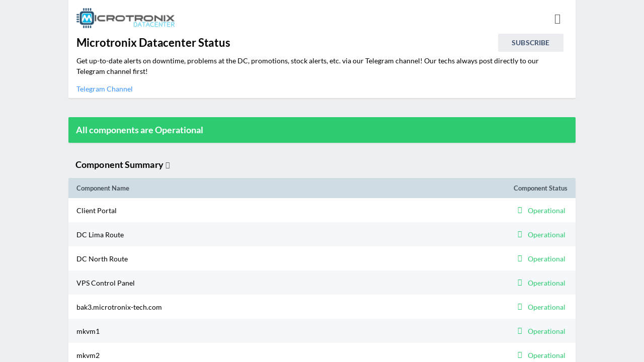

--- FILE ---
content_type: text/html;charset=UTF-8
request_url: https://status.microtronix-tech.com/
body_size: 10096
content:
<!doctype html>

<html ng-app="statuspages.app" ng-controller="PublicPageController" lang="en"><head><meta http-equiv="X-UA-Compatible" content="IE=edge"><meta charset="UTF-8"><meta name="viewport" content="width=device-width, initial-scale=1.0">
<title ng-bind-html="pageElements.title | trustAsHtml"></title>
<meta name="description" ng-non-bindable content="Welcome to Microtronix Datacenter Status! View active incident progress, historical component status, and subscribe to email and RSS notifications for components and incidents on the move."><link rel="icon" href='https://cdn-us.statusiq.com/sp/api/public/statuspages/favicon/sqajdQNvNa1Nty-q1lHz7b1MTh3mt7i-2gIMoMBlLTE=?default=1'><script>var provider = null;
var statuspages = {"globals":{"context_path":"/sp/client/resources/statuspage","img_url":"//img-wc.site24x7static.com/site24x7/client/12360946/statuspage/images","language":"en","locale":{"unicodeLocaleKeys":[],"ISO3Language":"eng","country":"US","displayName":"English (United States)","displayVariant":"","language":"en","displayLanguage":"English","script":"","unicodeLocaleAttributes":[],"displayCountry":"United States","ISO3Country":"USA","variant":"","extensionKeys":[],"displayScript":""},"timezone":"America/Detroit","email_custom_language_and_timezone":false,"angularAppModulesPath":"/sp/client/resources/statuspage/modules","fonts_url":"//css-wc.site24x7static.com/site24x7/client/12360946/statuspage/fonts","css_url":"//css-wc.site24x7static.com/site24x7/client/12360946/statuspage/css","js_url":"//js-wc.site24x7static.com/site24x7/client/12360946/statuspage/js","lang_url":"//js-wc.site24x7static.com/site24x7/client/12360946/statuspage/languages","logo_url":"https://cdn-us.statusiq.com/sp/api/public/statuspages/logo/sqajdQNvNa1Nty-q1lHz7b1MTh3mt7i-2gIMoMBlLTE=?default=1","zm_url":"//js-wc.site24x7static.com/site24x7/client/fpsp/zohomaps/v1","automate_id_list":{"MANUAL":0,"SITE24X7":1,"EMAIL":2,"TASK":3,"THIRDPARTY_COMPONENT":4,"ZOHO_LB":5},"subscriber_state_id_list":{"UN_VERIFIED":0,"QUARANTINED":2,"SUSPENDED":4,"APPROVED":3,"VERIFIED":1},"incident_status_id_list":{"MAJOR_OUTAGE":6,"PARTIAL_OUTAGE":5,"UNDER_MAINTENANCE":4,"DEGRADED_PERFORMANCE":3,"INFORMATIONAL":2,"OPERATIONAL":1},"incident_state_id_list":{"ACKNOWLEDGED":10,"INVESTIGATING":11,"IDENTIFIED":12,"OBSERVING":13,"RESOLVED":14},"period_constant_list":{"THIS_WEEK":11,"LAST_WEEK":12,"TODAY":3,"LAST_60_DAYS":26,"LAST_24_HOURS":1,"THIS_YEAR":8,"YESTERDAY":4,"LAST_7_DAYS":2,"LAST_MONTH":7,"THIS_MONTH":13,"LAST_6_MONTHS":180,"LAST_30_DAYS":5,"LAST_10_DAYS":52,"LAST_2_MONTHS":50,"LAST_1_YEAR":51,"LAST_YEAR":10,"LAST_3_MONTHS":25,"LAST_90_DAYS":27},"data_source_provider_list":{"CUSTOM":{"id":1,"name":"Custom"},"PINGDOM":{"id":2,"name":"Pingdom"},"NEW_RELIC":{"id":3,"name":"New Relic"},"DATADOG":{"id":4,"name":"Datadog"},"APPOPTICS":{"id":5,"name":"AppOptics"}},"aggregation_type_list":{"AVG":{"type":1,"name":"system.metrics.aggregation.type.constant.1"},"SUM":{"type":2,"name":"system.metrics.aggregation.type.constant.2"},"MIN":{"type":3,"name":"system.metrics.aggregation.type.constant.3"},"MAX":{"type":4,"name":"system.metrics.aggregation.type.constant.4"}},"notify_via_id_list":{"SLACK":4,"SMS":2,"TWEET":3,"EMAIL":1},"notification_preference":{"MAINTENANCE":2,"INCIDENT":1,"BOTH":0},"is_demo_account":false,"is_live":true,"statuspage_url":"https://status.microtronix-tech.com"},"enc_statuspage_id":"sqajdQNvNa1Nty-q1lHz7b1MTh3mt7i-2gIMoMBlLTE=","user":{"eval_user":false,"free_user":false,"paid_user":true,"is_zohocorp_user":false,"is_green_page":true,"is_blue_page":false,"is_paid_page":true,"is_free_page":false,"country":"united states"}}; //No OUTPUTENCODING
var spUrl = "https://status.microtronix-tech.com"; //No OUTPUTENCODING
var spClientUri = "/sp/client"; 
var showCookieBanner = false;
var publicObj = {"d3.min.js":"//js-wc.site24x7static.com/site24x7/client/12360946/statuspage/js/../../../fpsp/statuspage/d3.min-acd0a33d31.js","zc.min.js":"//js-wc.site24x7static.com/site24x7/client/12360946/statuspage/js/../../../fpsp/statuspage/zc.min-a71cf5a6fb.js","fc.min.js":"//js-wc.site24x7static.com/site24x7/client/12360946/statuspage/js/../../../fpsp/statuspage/fc.min-d41d8cd98f.js","ccode.js":"//js-wc.site24x7static.com/site24x7/client/12360946/statuspage/js/../../../fpsp/statuspage/ccode-137f4237e3.js","ct.js":"//js-wc.site24x7static.com/site24x7/client/12360946/statuspage/js/../../../fpsp/statuspage/ct-30c2bee74a.js"}; 
var langObj = {"fr":"//js-wc.site24x7static.com/site24x7/client/12360946/statuspage/js/../../../fpsp/statuspage/languages/i18np_fr-f1b8702f14.js","de":"//js-wc.site24x7static.com/site24x7/client/12360946/statuspage/js/../../../fpsp/statuspage/languages/i18np_de-b884e12d99.js","pt":"//js-wc.site24x7static.com/site24x7/client/12360946/statuspage/js/../../../fpsp/statuspage/languages/i18np_pt-2a16eafce7.js","es":"//js-wc.site24x7static.com/site24x7/client/12360946/statuspage/js/../../../fpsp/statuspage/languages/i18np_es-90639956ff.js","id":"//js-wc.site24x7static.com/site24x7/client/12360946/statuspage/js/../../../fpsp/statuspage/languages/i18np_id-1e2039770e.js","th":"//js-wc.site24x7static.com/site24x7/client/12360946/statuspage/js/../../../fpsp/statuspage/languages/i18np_th-9a1b518d2c.js","zh":"//js-wc.site24x7static.com/site24x7/client/12360946/statuspage/js/../../../fpsp/statuspage/languages/i18np_zh-a22d9f0df2.js","ja":"//js-wc.site24x7static.com/site24x7/client/12360946/statuspage/js/../../../fpsp/statuspage/languages/i18np_ja-63e9bb6720.js","en":"//js-wc.site24x7static.com/site24x7/client/12360946/statuspage/js/../../../fpsp/statuspage/languages/i18np_en-326e0fac58.js","tr":"//js-wc.site24x7static.com/site24x7/client/12360946/statuspage/js/../../../fpsp/statuspage/languages/i18np_tr-18f0b1bc34.js","ar":"//js-wc.site24x7static.com/site24x7/client/12360946/statuspage/js/../../../fpsp/statuspage/languages/i18np_ar-ba7fb27182.js","fa":"//js-wc.site24x7static.com/site24x7/client/12360946/statuspage/js/../../../fpsp/statuspage/languages/i18np_fa-88e37209e2.js","he":"//js-wc.site24x7static.com/site24x7/client/12360946/statuspage/js/../../../fpsp/statuspage/languages/i18np_he-a27602fa2c.js","ru":"//js-wc.site24x7static.com/site24x7/client/12360946/statuspage/js/../../../fpsp/statuspage/languages/i18np_ru-0db32d7e24.js","ur":"//js-wc.site24x7static.com/site24x7/client/12360946/statuspage/js/../../../fpsp/statuspage/languages/i18np_ur-358b4c06ee.js","br":"//js-wc.site24x7static.com/site24x7/client/12360946/statuspage/js/../../../fpsp/statuspage/languages/i18np_br-b75d45ea98.js","da":"//js-wc.site24x7static.com/site24x7/client/12360946/statuspage/js/../../../fpsp/statuspage/languages/i18np_da-01dd806251.js","hu":"//js-wc.site24x7static.com/site24x7/client/12360946/statuspage/js/../../../fpsp/statuspage/languages/i18np_hu-7f63970b39.js","ro":"//js-wc.site24x7static.com/site24x7/client/12360946/statuspage/js/../../../fpsp/statuspage/languages/i18np_ro-fdc9231dad.js","es-mx":"//js-wc.site24x7static.com/site24x7/client/12360946/statuspage/js/../../../fpsp/statuspage/languages/i18np_es-mx-679ce1b6a0.js","fi":"//js-wc.site24x7static.com/site24x7/client/12360946/statuspage/js/../../../fpsp/statuspage/languages/i18np_fi-9813f696a4.js","ca":"//js-wc.site24x7static.com/site24x7/client/12360946/statuspage/js/../../../fpsp/statuspage/languages/i18np_ca-c808175c96.js","hr":"//js-wc.site24x7static.com/site24x7/client/12360946/statuspage/js/../../../fpsp/statuspage/languages/i18np_hr-82934ca4ec.js","cs":"//js-wc.site24x7static.com/site24x7/client/12360946/statuspage/js/../../../fpsp/statuspage/languages/i18np_cs-a7306b160d.js","et":"//js-wc.site24x7static.com/site24x7/client/12360946/statuspage/js/../../../fpsp/statuspage/languages/i18np_et-685f2b889f.js","fil":"//js-wc.site24x7static.com/site24x7/client/12360946/statuspage/js/../../../fpsp/statuspage/languages/i18np_fil-d58710c690.js","my":"//js-wc.site24x7static.com/site24x7/client/12360946/statuspage/js/../../../fpsp/statuspage/languages/i18np_my-603ed1ed2b.js","el":"//js-wc.site24x7static.com/site24x7/client/12360946/statuspage/js/../../../fpsp/statuspage/languages/i18np_el-2580540bb0.js","it":"//js-wc.site24x7static.com/site24x7/client/12360946/statuspage/js/../../../fpsp/statuspage/languages/i18np_it-d30534b333.js","ko":"//js-wc.site24x7static.com/site24x7/client/12360946/statuspage/js/../../../fpsp/statuspage/languages/i18np_ko-29613a21e2.js","ms":"//js-wc.site24x7static.com/site24x7/client/12360946/statuspage/js/../../../fpsp/statuspage/languages/i18np_ms-117ec36598.js","nl":"//js-wc.site24x7static.com/site24x7/client/12360946/statuspage/js/../../../fpsp/statuspage/languages/i18np_nl-20de16f919.js","pl":"//js-wc.site24x7static.com/site24x7/client/12360946/statuspage/js/../../../fpsp/statuspage/languages/i18np_pl-f2fbc53e61.js","si":"//js-wc.site24x7static.com/site24x7/client/12360946/statuspage/js/../../../fpsp/statuspage/languages/i18np_si-7e518f4822.js","uk":"//js-wc.site24x7static.com/site24x7/client/12360946/statuspage/js/../../../fpsp/statuspage/languages/i18np_uk-ce7f1800f4.js","vi":"//js-wc.site24x7static.com/site24x7/client/12360946/statuspage/js/../../../fpsp/statuspage/languages/i18np_vi-af5ebe3eb3.js","zh-tw":"//js-wc.site24x7static.com/site24x7/client/12360946/statuspage/js/../../../fpsp/statuspage/languages/i18np_zh-tw-62a38c2313.js","as":"//js-wc.site24x7static.com/site24x7/client/12360946/statuspage/js/../../../fpsp/statuspage/languages/i18np_as-672c9b196e.js","bn":"//js-wc.site24x7static.com/site24x7/client/12360946/statuspage/js/../../../fpsp/statuspage/languages/i18np_bn-0e8c8f6d5e.js","gu":"//js-wc.site24x7static.com/site24x7/client/12360946/statuspage/js/../../../fpsp/statuspage/languages/i18np_gu-63f20f132a.js","hi":"//js-wc.site24x7static.com/site24x7/client/12360946/statuspage/js/../../../fpsp/statuspage/languages/i18np_hi-b31d3e3f9d.js","kn":"//js-wc.site24x7static.com/site24x7/client/12360946/statuspage/js/../../../fpsp/statuspage/languages/i18np_kn-8b3c030462.js","ml":"//js-wc.site24x7static.com/site24x7/client/12360946/statuspage/js/../../../fpsp/statuspage/languages/i18np_ml-2cddd5f8af.js","mr":"//js-wc.site24x7static.com/site24x7/client/12360946/statuspage/js/../../../fpsp/statuspage/languages/i18np_mr-b4720c9bef.js","pa":"//js-wc.site24x7static.com/site24x7/client/12360946/statuspage/js/../../../fpsp/statuspage/languages/i18np_pa-63395bbb18.js","ta":"//js-wc.site24x7static.com/site24x7/client/12360946/statuspage/js/../../../fpsp/statuspage/languages/i18np_ta-77a0430e31.js","te":"//js-wc.site24x7static.com/site24x7/client/12360946/statuspage/js/../../../fpsp/statuspage/languages/i18np_te-ac307f9ba9.js","az":"//js-wc.site24x7static.com/site24x7/client/12360946/statuspage/js/../../../fpsp/statuspage/languages/i18np_az-3af25f137d.js","jv":"//js-wc.site24x7static.com/site24x7/client/12360946/statuspage/js/../../../fpsp/statuspage/languages/i18np_jv-5d184457aa.js","km":"//js-wc.site24x7static.com/site24x7/client/12360946/statuspage/js/../../../fpsp/statuspage/languages/i18np_km-fe85f44a40.js","lo":"//js-wc.site24x7static.com/site24x7/client/12360946/statuspage/js/../../../fpsp/statuspage/languages/i18np_lo-1ca9e061b9.js","lt":"//js-wc.site24x7static.com/site24x7/client/12360946/statuspage/js/../../../fpsp/statuspage/languages/i18np_lt-6716edb957.js","lv":"//js-wc.site24x7static.com/site24x7/client/12360946/statuspage/js/../../../fpsp/statuspage/languages/i18np_lv-7458fc2c8a.js","mk":"//js-wc.site24x7static.com/site24x7/client/12360946/statuspage/js/../../../fpsp/statuspage/languages/i18np_mk-45a84caa96.js","nb":"//js-wc.site24x7static.com/site24x7/client/12360946/statuspage/js/../../../fpsp/statuspage/languages/i18np_nb-3ed87bcea1.js","ne":"//js-wc.site24x7static.com/site24x7/client/12360946/statuspage/js/../../../fpsp/statuspage/languages/i18np_ne-44b4eb70ee.js","sl":"//js-wc.site24x7static.com/site24x7/client/12360946/statuspage/js/../../../fpsp/statuspage/languages/i18np_sl-c1c2109465.js","sr":"//js-wc.site24x7static.com/site24x7/client/12360946/statuspage/js/../../../fpsp/statuspage/languages/i18np_sr-39b573bb20.js","sv":"//js-wc.site24x7static.com/site24x7/client/12360946/statuspage/js/../../../fpsp/statuspage/languages/i18np_sv-68334be850.js"}; 
var localeObj = {"fr":"//js-wc.site24x7static.com/site24x7/client/12360946/statuspage/js/../../../fpsp/statuspage/js/locale/angular-locale_fr-80daaf6c0b.js","de":"//js-wc.site24x7static.com/site24x7/client/12360946/statuspage/js/../../../fpsp/statuspage/js/locale/angular-locale_de-6bddb7cb10.js","pt":"//js-wc.site24x7static.com/site24x7/client/12360946/statuspage/js/../../../fpsp/statuspage/js/locale/angular-locale_pt-e8f554e2a8.js","es":"//js-wc.site24x7static.com/site24x7/client/12360946/statuspage/js/../../../fpsp/statuspage/js/locale/angular-locale_es-81bbf699ba.js","id":"//js-wc.site24x7static.com/site24x7/client/12360946/statuspage/js/../../../fpsp/statuspage/js/locale/angular-locale_id-60bb86e8ff.js","th":"//js-wc.site24x7static.com/site24x7/client/12360946/statuspage/js/../../../fpsp/statuspage/js/locale/angular-locale_th-4de69e7458.js","zh":"//js-wc.site24x7static.com/site24x7/client/12360946/statuspage/js/../../../fpsp/statuspage/js/locale/angular-locale_zh-80b666c2ab.js","ja":"//js-wc.site24x7static.com/site24x7/client/12360946/statuspage/js/../../../fpsp/statuspage/js/locale/angular-locale_ja-066d0781b2.js","en":"//js-wc.site24x7static.com/site24x7/client/12360946/statuspage/js/../../../fpsp/statuspage/js/locale/angular-locale_en-151556949d.js","tr":"//js-wc.site24x7static.com/site24x7/client/12360946/statuspage/js/../js/locale/angular-locale_tr.js","ar":"//js-wc.site24x7static.com/site24x7/client/12360946/statuspage/js/../js/locale/angular-locale_ar.js","fa":"//js-wc.site24x7static.com/site24x7/client/12360946/statuspage/js/../js/locale/angular-locale_fa.js","he":"//js-wc.site24x7static.com/site24x7/client/12360946/statuspage/js/../js/locale/angular-locale_he.js","ru":"//js-wc.site24x7static.com/site24x7/client/12360946/statuspage/js/../js/locale/angular-locale_ru.js","ur":"//js-wc.site24x7static.com/site24x7/client/12360946/statuspage/js/../js/locale/angular-locale_ur.js","br":"//js-wc.site24x7static.com/site24x7/client/12360946/statuspage/js/../js/locale/angular-locale_br.js","da":"//js-wc.site24x7static.com/site24x7/client/12360946/statuspage/js/../../../fpsp/statuspage/js/locale/angular-locale_da-a93515f54a.js","hu":"//js-wc.site24x7static.com/site24x7/client/12360946/statuspage/js/../js/locale/angular-locale_hu.js","ro":"//js-wc.site24x7static.com/site24x7/client/12360946/statuspage/js/../js/locale/angular-locale_ro.js","es-mx":"//js-wc.site24x7static.com/site24x7/client/12360946/statuspage/js/../js/locale/angular-locale_es-mx.js","fi":"//js-wc.site24x7static.com/site24x7/client/12360946/statuspage/js/../js/locale/angular-locale_fi.js","ca":"//js-wc.site24x7static.com/site24x7/client/12360946/statuspage/js/../js/locale/angular-locale_ca.js","hr":"//js-wc.site24x7static.com/site24x7/client/12360946/statuspage/js/../js/locale/angular-locale_hr.js","cs":"//js-wc.site24x7static.com/site24x7/client/12360946/statuspage/js/../js/locale/angular-locale_cs.js","et":"//js-wc.site24x7static.com/site24x7/client/12360946/statuspage/js/../js/locale/angular-locale_et.js","fil":"//js-wc.site24x7static.com/site24x7/client/12360946/statuspage/js/../js/locale/angular-locale_fil.js","my":"//js-wc.site24x7static.com/site24x7/client/12360946/statuspage/js/../js/locale/angular-locale_my.js","el":"//js-wc.site24x7static.com/site24x7/client/12360946/statuspage/js/../js/locale/angular-locale_el.js","it":"//js-wc.site24x7static.com/site24x7/client/12360946/statuspage/js/../../../fpsp/statuspage/js/locale/angular-locale_it-f158b8d434.js","ko":"//js-wc.site24x7static.com/site24x7/client/12360946/statuspage/js/../js/locale/angular-locale_ko.js","ms":"//js-wc.site24x7static.com/site24x7/client/12360946/statuspage/js/../js/locale/angular-locale_ms.js","nl":"//js-wc.site24x7static.com/site24x7/client/12360946/statuspage/js/../../../fpsp/statuspage/js/locale/angular-locale_nl-4a60310c00.js","pl":"//js-wc.site24x7static.com/site24x7/client/12360946/statuspage/js/../../../fpsp/statuspage/js/locale/angular-locale_pl-98644dbf4a.js","si":"//js-wc.site24x7static.com/site24x7/client/12360946/statuspage/js/../js/locale/angular-locale_si.js","sv":"//js-wc.site24x7static.com/site24x7/client/12360946/statuspage/js/../../../fpsp/statuspage/js/locale/angular-locale_sv-7b368cb5b1.js","uk":"//js-wc.site24x7static.com/site24x7/client/12360946/statuspage/js/../js/locale/angular-locale_uk.js","vi":"//js-wc.site24x7static.com/site24x7/client/12360946/statuspage/js/../js/locale/angular-locale_vi.js","zh-tw":"//js-wc.site24x7static.com/site24x7/client/12360946/statuspage/js/../../../fpsp/statuspage/js/locale/angular-locale_zh-tw-73fbd0339e.js","as":"//js-wc.site24x7static.com/site24x7/client/12360946/statuspage/js/../js/locale/angular-locale_as.js","bn":"//js-wc.site24x7static.com/site24x7/client/12360946/statuspage/js/../js/locale/angular-locale_bn.js","gu":"//js-wc.site24x7static.com/site24x7/client/12360946/statuspage/js/../js/locale/angular-locale_gu.js","hi":"//js-wc.site24x7static.com/site24x7/client/12360946/statuspage/js/../js/locale/angular-locale_hi.js","kn":"//js-wc.site24x7static.com/site24x7/client/12360946/statuspage/js/../js/locale/angular-locale_kn.js","ml":"//js-wc.site24x7static.com/site24x7/client/12360946/statuspage/js/../js/locale/angular-locale_ml.js","mr":"//js-wc.site24x7static.com/site24x7/client/12360946/statuspage/js/../js/locale/angular-locale_mr.js","pa":"//js-wc.site24x7static.com/site24x7/client/12360946/statuspage/js/../js/locale/angular-locale_pa.js","ta":"//js-wc.site24x7static.com/site24x7/client/12360946/statuspage/js/../js/locale/angular-locale_ta.js","te":"//js-wc.site24x7static.com/site24x7/client/12360946/statuspage/js/../js/locale/angular-locale_te.js","az":"//js-wc.site24x7static.com/site24x7/client/12360946/statuspage/js/../js/locale/angular-locale_az.js","jv":"//js-wc.site24x7static.com/site24x7/client/12360946/statuspage/js/../js/locale/angular-locale_jv.js","km":"//js-wc.site24x7static.com/site24x7/client/12360946/statuspage/js/../js/locale/angular-locale_km.js","lo":"//js-wc.site24x7static.com/site24x7/client/12360946/statuspage/js/../js/locale/angular-locale_lo.js","lt":"//js-wc.site24x7static.com/site24x7/client/12360946/statuspage/js/../js/locale/angular-locale_lt.js","lv":"//js-wc.site24x7static.com/site24x7/client/12360946/statuspage/js/../js/locale/angular-locale_lv.js","mk":"//js-wc.site24x7static.com/site24x7/client/12360946/statuspage/js/../js/locale/angular-locale_mk.js","nb":"//js-wc.site24x7static.com/site24x7/client/12360946/statuspage/js/../js/locale/angular-locale_nb.js","ne":"//js-wc.site24x7static.com/site24x7/client/12360946/statuspage/js/../js/locale/angular-locale_ne.js","sl":"//js-wc.site24x7static.com/site24x7/client/12360946/statuspage/js/../js/locale/angular-locale_sl.js","sr":"//js-wc.site24x7static.com/site24x7/client/12360946/statuspage/js/../js/locale/angular-locale_sr.js"}; 
var langParam = 'null';
var timezoneParam = 'null';
var spColorsCustomised = false; //No OUTPUTENCODING
statuspages.globals.preferences = {
"show_component_summary": true, //NO OUTPUTENCODING //NO I18N
"show_component_details_page":false, //NO OUTPUTENCODING //NO I18N
"show_upcoming_maintenance":true, //NO OUTPUTENCODING //NO I18N
"show_incident_history":true,//NO OUTPUTENCODING //NO I18N
"show_active_incidents":true,//NO OUTPUTENCODING //NO I18N
"allow_email_subscribers":true,//NO OUTPUTENCODING //NO I18N
"allow_sms_subscribers":false,//NO OUTPUTENCODING //NO I18N
"allow_calendar_feed":true,//NO OUTPUTENCODING //NO I18N
"allow_rss_feed":true, //NO OUTPUTENCODING //NO I18N
"expand_component_groups":false,//NO OUTPUTENCODING //NO I18N
"show_status_history":true, //NO OUTPUTENCODING //NO I18N
"status_history_last_n_days":2, //NO OUTPUTENCODING //NO I18N
"show_status_history_uptime":true, //NO OUTPUTENCODING //NO I18N
"show_system_metrics":false, //NO OUTPUTENCODING //NO I18N
"enable_sparkline_chart_for_system_metrics":false, //NO OUTPUTENCODING //NO I18N
"component_wise_subscription":true, //NO OUTPUTENCODING //NO I18N
"hide_powered_by":false, //NO OUTPUTENCODING //NO I18N
"show_incident_history_last_n_days" : 2, //NO OUTPUTENCODING //NO I18N
"show_upcoming_maintenance_next_n_days" : 31,//NO OUTPUTENCODING //NO I18N
"is_languageperf_allowed":true//NO OUTPUTENCODING //NO I18N
}</script><script src='//js-wc.site24x7static.com/site24x7/client/12360946/statuspage/js/../../../fpsp/statuspage/pf.min-448996b4f5.js'></script>
<script src='//js-wc.site24x7static.com/site24x7/client/12360946/statuspage/js/../../../fpsp/statuspage/p.min-67f1ddaed9.js'></script>
<script src='//js-wc.site24x7static.com/site24x7/client/12360946/statuspage/js/../../../fpsp/statuspage/cns-3586b25d01.js'></script>
<script src='//js-wc.site24x7static.com/site24x7/client/12360946/statuspage/js/../../../fpsp/statuspage/s47perf-915447da93.js'></script>
<style>
@font-face {
font-family: site24x7statuspageicons;
src: url('https://js-wc.site24x7static.com/site24x7/client/12360946/statuspage/js/../../../fpsp/statuspage/fonts/site24x7statuspageicons-2cff43e477.woff') format('woff'),
url('https://js-wc.site24x7static.com/site24x7/client/12360946/statuspage/js/../../../fpsp/statuspage/fonts/site24x7statuspageicons-d9a3f60e7e.ttf') format('truetype'),
url('https://js-wc.site24x7static.com/site24x7/client/12360946/statuspage/js/../../../fpsp/statuspage/fonts/site24x7statuspageicons-b5ff2e8eac.eot') format('embedded-opentype'),
url('https://js-wc.site24x7static.com/site24x7/client/12360946/statuspage/js/../../../fpsp/statuspage/fonts/site24x7statuspageicons-4fe744c75c.svg') format('svg');
font-weight: normal;
font-style: normal;
font-display: block; 
}
</style>
<link href='//css-wc.site24x7static.com/site24x7/client/12360946/statuspage/css/../../../fpsp/statuspage/css/pfcss.min-ab3a69e06d.css' rel="stylesheet">
<link href='//css-wc.site24x7static.com/site24x7/client/12360946/statuspage/css/../../../fpsp/statuspage/css/p.min-21485617b7.css' rel="stylesheet"><script>// Handling for IE User Agents 
var isUserAgentIE=/MSIE \d|Trident.*rv:/g.test(navigator.userAgent);
if(isUserAgentIE){
// Fallback CSS
$('head').append('<link rel="stylesheet" type="text/css" href="//css-wc.site24x7static.com/site24x7/client/12360946/statuspage/css/../../../fpsp/statuspage/css/p-ie.min-133c1f7d3c.css"/>');
// JS Polyfills
var polyfillScript = document.createElement('script');
polyfillScript.setAttribute('src','//js-wc.site24x7static.com/site24x7/client/12360946/statuspage/js/../../../fpsp/statuspage/polyfill.min-17d8f31ebb.js');
document.head.appendChild(polyfillScript);
}
// Scrollbar CSS for Non Mac Devices
if(navigator.platform.indexOf("Mac") == -1){
$('head').append('<link rel="stylesheet" type="text/css" href="//css-wc.site24x7static.com/site24x7/client/12360946/statuspage/css/../../../fpsp/statuspage/css/scroll.min-e74d3afe7b.css"/>');
}</script><script>statuspages.app = angular.module('statuspages.app',['ui.router','ngSanitize','pascalprecht.translate','ngAria','ngMessages','ngMaterial','restangular','statuspages.statuspage','statuspages.publicpage','statuspages.common','statuspages.subscribers','statuspages.incidents']); //NO I18N</script><script>//Setting constants in rootScope
statuspages.app.run(['$rootScope', function($rootScope){  //NO I18N
$rootScope.globals = statuspages.globals;
$rootScope.constants=statuspages.constants;
$rootScope.user=statuspages.user;
$rootScope.site24x7=statuspages.site24x7;
statuspages.tooltip = {}; // Initated tooltip here, since it will be used throughout the product.
//Since console error is thrown for the timezones -IST,BST
moment.tz.add([
'IST|MMT IST +0630|-5l.a -5u -6u|012121|-2zOtl.a 1r2LP.a 1un0 HB0 7zX0|15e6', //NO I18N
'BST|LMT +0530 BST|-5W.A -5u -60|012|-Su5W.A 1BGMs.A|79e3', //NO I18N
'CST|CST CST CWT CPT|60 50 50 50|010102301010101010101010101010101010101010101010101010101010101010101010101010101010101010101010101010101010101010101010101010101010101010101010101010|-261s0 1nX0 11B0 1nX0 SgN0 8x30 iw0 QwN0 1cL0 1cN0 1cL0 1cN0 1cL0 1cN0 1cL0 1cN0 1fz0 1cN0 1cL0 1cN0 1cL0 s10 1Vz0 LB0 1BX0 1cN0 1fz0 1a10 1fz0 1cN0 1cL0 1cN0 1cL0 1cN0 1cL0 1cN0 1cL0 1cN0 1fz0 1a10 1fz0 1cN0 1cL0 1cN0 1cL0 1cN0 1cL0 14p0 1lb0 14p0 1nX0 11B0 1nX0 11B0 1nX0 14p0 1lb0 14p0 1lb0 14p0 1nX0 11B0 1nX0 11B0 1nX0 14p0 1lb0 14p0 1lb0 14p0 1lb0 14p0 1nX0 11B0 1nX0 11B0 1nX0 14p0 1lb0 14p0 1lb0 14p0 1nX0 11B0 1nX0 11B0 1nX0 Rd0 1zb0 Op0 1zb0 Op0 1zb0 Rd0 1zb0 Op0 1zb0 Op0 1zb0 Op0 1zb0 Op0 1zb0 Op0 1zb0 Rd0 1zb0 Op0 1zb0 Op0 1zb0 Op0 1zb0 Op0 1zb0 Rd0 1zb0 Op0 1zb0 Op0 1zb0 Op0 1zb0 Op0 1zb0 Op0 1zb0 Rd0 1zb0 Op0 1zb0 Op0 1zb0 Op0 1zb0 Op0 1zb0 Rd0 1zb0 Op0 1zb0 Op0 1zb0 Op0 1zb0 Op0 1zb0 Op0 1zb0|', //NO I18N
'CTT|CTT JST CDT|-80 -90 -90|01020202020202020202020202020202020202020|-1iw80 joM0 1yo0 Tz0 1ip0 1jX0 1cN0 11b0 1oN0 11b0 1oN0 11b0 1oN0 11b0 10N0 1BX0 10p0 1pz0 10p0 1pz0 10p0 1db0 1dd0 1db0 1cN0 1db0 1cN0 1db0 1cN0 1db0 1BB0 ML0 1Bd0 ML0 uq10 1db0 1cN0 1db0 97B0 AL0|74e5', //NO I18N
'NST|NST NDT NST NDT NWT NPT AST ADT ADDT|3u.Q 2u.Q 3u 2u 2u 2u 40 30 20|[base64]|-25TSt.8 1in0 DXb0 2HbX.8 WL0 1qN0 WL0 1qN0 WL0 1tB0 TX0 1tB0 WL0 1qN0 WL0 1qN0 7UHu itu 1tB0 WL0 1qN0 WL0 1qN0 WL0 1qN0 WL0 1tB0 WL0 1ld0 11z0 1o10 11z0 1o10 11z0 1o10 11z0 1o10 11z0 1qN0 11z0 1o10 11z0 1o10 11z0 1o10 11z0 1o10 1fz0 1cN0 1cL0 1cN0 1cL0 1cN0 1cL0 1cN0 1cL0 1cN0 1fz0 S10 g0u 1fz0 1cN0 1cL0 1cN0 1cL0 1cN0 1cL0 1cN0 1cL0 1cN0 1fz0 1cN0 1cL0 1cN0 1cL0 1cN0 1cL0 1cN0 1cL0 1cN0 1fz0 1a10 1fz0 1cN0 1cL0 1cN0 1cL0 1cN0 1cL0 1cN0 1cL0 1cN0 1fz0 1a10 1fz0 1cN0 1cL0 1cN0 1cL0 1cN0 1cL0 14n1 1lb0 14p0 1nW0 11C0 1nX0 11B0 1nX0 14p0 1lb0 14p0 1lb0 14p0 1nX0 11B0 1nX0 11B0 1nX0 14p0 1lb0 14p0 1lb0 14p0 1lb0 14p0 1nX0 11B0 1nX0 11B0 1nX0 14p0 1lb0 14p0 1lb0 14p0 1nX0 11B0 1nX0 11B0 1nX0 Rd0 1zb0 Op0 1zb0 Op0 1zb0 Rd0 1zb0 Op0 1zcX Op0 1zb0 Op0 1zb0 Op0 1zb0 Op0 1zb0 Rd0 1zb0 Op0 1zb0 Op0 1zb0 Op0 1zb0 Op0 1zb0 Rd0 1zb0 Op0 1zb0 Op0 1zb0 Op0 1zb0 Op0 1zb0 Op0 1zb0 Rd0 1zb0 Op0 1zb0 Op0 1zb0 Op0 1zb0 Op0 1zb0 Rd0 1zb0 Op0 1zb0 Op0 1zb0 Op0 1zb0 Op0 1zb0 Op0 1zb0|76e2', //NO I18N
'SST|LMT +10 +11 +12|-a3.c -a0 -b0 -c0|012323232323232323232321232323232323232323232323232323232323232312|-1Pca3.c eUo3.c 23CL0 1db0 1cN0 1db0 1cN0 1db0 1dd0 1cO0 1cM0 1cM0 1cM0 1cM0 1cM0 1cM0 1cM0 1cM0 1cM0 1cM0 1cM0 1fA0 2pB0 IM0 rX0 1cM0 1cM0 1cM0 1cM0 1cM0 1cM0 1cM0 1fA0 1o00 11A0 1o00 11A0 1o00 11A0 1qM0 WM0 1qM0 WM0 1qM0 11A0 1o00 11A0 1o00 11A0 1qM0 WM0 1qM0 WM0 1qM0 WM0 1qM0 11A0 1o00 11A0 1o00 11A0 1qM0 WM0 8Hz0 3Cq0|95e3', //NO I18N
'JST|JST JDT|-90 -a0|010101010|-QJJ0 Rc0 1lc0 14o0 1zc0 Oo0 1zc0 Oo0|38e6', //NO I18N
'MIT|+1220 +13 +14|-ck -d0 -e0|0121212121|-1aB0k 2n5dk 15A0 1wo0 xz0 1Q10 xz0 zWN0 s00|75e3', //NO I18N
'NST|+12|-c0|0||29e3', //NO I18N
'SST|+11 +09 +10|-b0 -90 -a0|010210|-2ewz0 axC0 HBy0 akp0 axd0|34e3', //NO I18N
'AET|+10 +09|-a0 -90|01010|-2ewy0 axB0 RVX0 axd0|49e3', //NO I18N
'ACT|AEST AEDT|-a0 -b0|0101010101010101010101010101010101010101010101010101010101010101010101010101010101010101010101010101010101010101010101010101010101010101010101|-293lX xcX 10jd0 yL0 1cN0 1cL0 1fB0 19X0 17c10 LA0 1C00 Oo0 1zc0 Oo0 1zc0 Oo0 1zc0 Rc0 1zc0 Oo0 1zc0 Oo0 1zc0 Oo0 1zc0 Oo0 1zc0 Oo0 1zc0 14o0 1o00 Oo0 1zc0 Oo0 1zc0 Oo0 1zc0 U00 1qM0 WM0 1tA0 WM0 1tA0 U00 1tA0 Oo0 1zc0 Oo0 1zc0 Oo0 1zc0 Rc0 1zc0 Oo0 1zc0 Oo0 1zc0 11A0 1o00 11A0 1o00 11A0 1o00 11A0 1qM0 WM0 11A0 1o00 1qM0 11A0 1o00 11A0 1o00 11A0 1qM0 WM0 1qM0 11A0 1o00 WM0 1qM0 14o0 1cM0 1cM0 1cM0 1cM0 1cM0 1cM0 1cM0 1cM0 1fA0 1cM0 1cM0 1cM0 1cM0 1cM0 1cM0 1cM0 1cM0 1cM0 1cM0 1cM0 1fA0 1cM0 1cM0 1cM0 1cM0 1cM0 1cM0 1cM0 1cM0 1cM0 1cM0 1fA0 1cM0 1cM0 1cM0 1cM0 1cM0 1cM0 1cM0 1cM0 1cM0 1cM0 1fA0 1cM0 1cM0 1cM0 1cM0 1cM0 1cM0 1cM0 1cM0 1cM0 1cM0 1cM0 1fA0 1cM0 1cM0 1cM0 1cM0|40e5', //NO I18N
'VST|+07|-70|0||21e2', //NO I18N
'PLT|MMT +05|-4S -50|01|-olgS|35e4', //NO I18N
'NET|LMT +04|-3F.Q -40|01|-2mDDF.Q|84e4', //NO I18N
'EAT|LMT EAT +0230 +0245|-2r.g -30 -2u -2J|01231|-1F3Cr.g 3Dzr.g okMu MFXJ|47e5', //NO I18N
'CAT|WET WEST CET CEST|0 -10 -10 -20|010101010101010101010232323232323232323232323232323232323232323232323232323232323232323232323232323232323232323232323232323232|-25KN0 11z0 drd0 18p0 3HX0 17d0 1fz0 1a10 1io0 1a00 1y7o0 LL0 gnd0 rz0 43d0 AL0 1Nd0 XX0 1Cp0 pz0 dEp0 4VB0 1cM0 1cM0 1cM0 1cM0 1cM0 1cM0 1cM0 1cM0 1fA0 1cM0 1cM0 1cM0 1cM0 1cM0 1cM0 1cM0 1cM0 1cM0 1cM0 1fA0 1o00 11A0 1o00 11A0 1o00 11A0 1qM0 WM0 1qM0 WM0 1qM0 11A0 1o00 11A0 1o00 11A0 1qM0 WM0 1qM0 WM0 1qM0 WM0 1qM0 11A0 1o00 11A0 1o00 11A0 1qM0 WM0 1qM0 WM0 1qM0 11A0 1o00 11A0 1o00 11A0 1o00 11A0 1qM0 WM0 1qM0 WM0 1qM0 11A0 1o00 11A0 1o00 11A0 1qM0 WM0 1qM0 WM0 1qM0 11A0 1o00 11A0 1o00 11A0 1o00 11A0 1qM0 WM0 1qM0 WM0 1qM0 11A0 1o00 11A0 1o00 11A0 1qM0 WM0 1qM0 WM0 1qM0 WM0 1qM0 11A0 1o00 11A0 1o00|85e3', //NO I18N
'ART|WET WEST CET CEST|0 -10 -10 -20|010101010101010101010232323232323232323232323232323232323232323232323232323232323232323232323232323232323232323232323232323232|-25KN0 11z0 drd0 18p0 3HX0 17d0 1fz0 1a10 1io0 1a00 1y7o0 LL0 gnd0 rz0 43d0 AL0 1Nd0 XX0 1Cp0 pz0 dEp0 4VB0 1cM0 1cM0 1cM0 1cM0 1cM0 1cM0 1cM0 1cM0 1fA0 1cM0 1cM0 1cM0 1cM0 1cM0 1cM0 1cM0 1cM0 1cM0 1cM0 1fA0 1o00 11A0 1o00 11A0 1o00 11A0 1qM0 WM0 1qM0 WM0 1qM0 11A0 1o00 11A0 1o00 11A0 1qM0 WM0 1qM0 WM0 1qM0 WM0 1qM0 11A0 1o00 11A0 1o00 11A0 1qM0 WM0 1qM0 WM0 1qM0 11A0 1o00 11A0 1o00 11A0 1o00 11A0 1qM0 WM0 1qM0 WM0 1qM0 11A0 1o00 11A0 1o00 11A0 1qM0 WM0 1qM0 WM0 1qM0 11A0 1o00 11A0 1o00 11A0 1o00 11A0 1qM0 WM0 1qM0 WM0 1qM0 11A0 1o00 11A0 1o00 11A0 1qM0 WM0 1qM0 WM0 1qM0 WM0 1qM0 11A0 1o00 11A0 1o00|85e3', //NO I18N
'ECT|WET WEST CET CEST|0 -10 -10 -20|010101010101010101010232323232323232323232323232323232323232323232323232323232323232323232323232323232323232323232323232323232|-25KN0 11z0 drd0 18p0 3HX0 17d0 1fz0 1a10 1io0 1a00 1y7o0 LL0 gnd0 rz0 43d0 AL0 1Nd0 XX0 1Cp0 pz0 dEp0 4VB0 1cM0 1cM0 1cM0 1cM0 1cM0 1cM0 1cM0 1cM0 1fA0 1cM0 1cM0 1cM0 1cM0 1cM0 1cM0 1cM0 1cM0 1cM0 1cM0 1fA0 1o00 11A0 1o00 11A0 1o00 11A0 1qM0 WM0 1qM0 WM0 1qM0 11A0 1o00 11A0 1o00 11A0 1qM0 WM0 1qM0 WM0 1qM0 WM0 1qM0 11A0 1o00 11A0 1o00 11A0 1qM0 WM0 1qM0 WM0 1qM0 11A0 1o00 11A0 1o00 11A0 1o00 11A0 1qM0 WM0 1qM0 WM0 1qM0 11A0 1o00 11A0 1o00 11A0 1qM0 WM0 1qM0 WM0 1qM0 11A0 1o00 11A0 1o00 11A0 1o00 11A0 1qM0 WM0 1qM0 WM0 1qM0 11A0 1o00 11A0 1o00 11A0 1qM0 WM0 1qM0 WM0 1qM0 WM0 1qM0 11A0 1o00 11A0 1o00|85e3', //NO I18N
'BET|LMT -03 -02|36.s 30 20|01212121212121212121212121212121212121212121212121212121212121212121212121212121212121212121|-2glwR.w HdKR.w 1cc0 1e10 1bX0 Ezd0 So0 1vA0 Mn0 1BB0 ML0 1BB0 zX0 pTd0 PX0 2ep0 nz0 1C10 zX0 1C10 LX0 1C10 Mn0 H210 Rb0 1tB0 IL0 1Fd0 FX0 1EN0 FX0 1HB0 Lz0 1EN0 Lz0 1C10 IL0 1HB0 Db0 1HB0 On0 1zd0 On0 1zd0 Lz0 1zd0 Rb0 1wN0 Wn0 1tB0 Rb0 1tB0 WL0 1tB0 Rb0 1zd0 On0 1HB0 FX0 1C10 Lz0 1Ip0 HX0 1zd0 On0 1HB0 IL0 1wp0 On0 1C10 Lz0 1C10 On0 1zd0 On0 1zd0 Rb0 1zd0 Lz0 1C10 Lz0 1C10 On0 1zd0 On0 1zd0 On0 1zd0 On0 1HB0 FX0|20e6', //NO I18N
'AGT|LMT -03 -02|36.s 30 20|01212121212121212121212121212121212121212121212121212121212121212121212121212121212121212121|-2glwR.w HdKR.w 1cc0 1e10 1bX0 Ezd0 So0 1vA0 Mn0 1BB0 ML0 1BB0 zX0 pTd0 PX0 2ep0 nz0 1C10 zX0 1C10 LX0 1C10 Mn0 H210 Rb0 1tB0 IL0 1Fd0 FX0 1EN0 FX0 1HB0 Lz0 1EN0 Lz0 1C10 IL0 1HB0 Db0 1HB0 On0 1zd0 On0 1zd0 Lz0 1zd0 Rb0 1wN0 Wn0 1tB0 Rb0 1tB0 WL0 1tB0 Rb0 1zd0 On0 1HB0 FX0 1C10 Lz0 1Ip0 HX0 1zd0 On0 1HB0 IL0 1wp0 On0 1C10 Lz0 1C10 On0 1zd0 On0 1zd0 Rb0 1zd0 Lz0 1C10 Lz0 1C10 On0 1zd0 On0 1zd0 On0 1zd0 On0 1HB0 FX0|20e6', //NO I18N
'CNT|NST NDT NST NDT NWT NPT NDDT|3u.Q 2u.Q 3u 2u 2u 2u 1u|[base64]|-28oit.8 14L0 1nB0 1in0 1gm0 Dz0 1JB0 1cL0 1cN0 1cL0 1fB0 19X0 1fB0 19X0 1fB0 19X0 1fB0 19X0 1fB0 1cL0 1cN0 1cL0 1fB0 19X0 1fB0 19X0 1fB0 19X0 1fB0 19X0 1fB0 1cL0 1fB0 19X0 1fB0 19X0 10O0 eKX.8 19X0 1iq0 WL0 1qN0 WL0 1qN0 WL0 1tB0 TX0 1tB0 WL0 1qN0 WL0 1qN0 7UHu itu 1tB0 WL0 1qN0 WL0 1qN0 WL0 1qN0 WL0 1tB0 WL0 1ld0 11z0 1o10 11z0 1o10 11z0 1o10 11z0 1o10 11z0 1qN0 11z0 1o10 11z0 1o10 11z0 1o10 11z0 1o10 1fz0 1cN0 1cL0 1cN0 1cL0 1cN0 1cL0 1cN0 1cL0 1cN0 1fz0 1a10 1fz0 1cN0 1cL0 1cN0 1cL0 1cN0 1cL0 1cN0 1cL0 1cN0 1fz0 1cN0 1cL0 1cN0 1cL0 1cN0 1cL0 1cN0 1cL0 1cN0 1fz0 1a10 1fz0 1cN0 1cL0 1cN0 1cL0 1cN0 1cL0 1cN0 1cL0 1cN0 1fz0 1a10 1fz0 1cN0 1cL0 1cN0 1cL0 1cN0 1cL0 14n1 1lb0 14p0 1nW0 11C0 1nX0 11B0 1nX0 14p0 1lb0 14p0 1lb0 14p0 1nX0 11B0 1nX0 11B0 1nX0 14p0 1lb0 14p0 1lb0 14p0 1lb0 14p0 1nX0 11B0 1nX0 11B0 1nX0 14p0 1lb0 14p0 1lb0 14p0 1nX0 11B0 1nX0 11B0 1nX0 Rd0 1zb0 Op0 1zb0 Op0 1zb0 Rd0 1zb0 Op0 1zcX Op0 1zb0 Op0 1zb0 Op0 1zb0 Op0 1zb0 Rd0 1zb0 Op0 1zb0 Op0 1zb0 Op0 1zb0 Op0 1zb0 Rd0 1zb0 Op0 1zb0 Op0 1zb0 Op0 1zb0 Op0 1zb0 Op0 1zb0 Rd0 1zb0 Op0 1zb0 Op0 1zb0 Op0 1zb0 Op0 1zb0 Rd0 1zb0 Op0 1zb0 Op0 1zb0 Op0 1zb0 Op0 1zb0 Op0 1zb0|11e4', //NO I18N
'PRT|LMT -04 -03|40.4 40 30|01212121212121212121212121212121|-2glvX.U HdKX.U 1cc0 1e10 1bX0 Ezd0 So0 1vA0 Mn0 1BB0 ML0 1BB0 zX0 qe10 xb0 2ep0 nz0 1C10 zX0 1C10 LX0 1C10 Mn0 H210 Rb0 1tB0 IL0 1Fd0 FX0 dPB0 On0|19e5', //NO I18N
'SystemV/AST4ADT|LMT AST ADT AWT APT|4e.o 40 30 30 30|[base64]|-2IsHJ.A xzzJ.A 1db0 3I30 1in0 3HX0 IL0 1E10 ML0 1yN0 Pb0 1Bd0 Mn0 1Bd0 Rz0 1w10 Xb0 1w10 LX0 1w10 Xb0 1w10 Lz0 1C10 Jz0 1E10 OL0 1yN0 Un0 1qp0 Xb0 1qp0 11X0 1w10 Lz0 1HB0 LX0 1C10 FX0 1w10 Xb0 1qp0 Xb0 1BB0 LX0 1td0 Xb0 1qp0 Xb0 Rf0 8x50 iu0 1o10 11z0 1o10 11z0 1o10 11z0 1o10 11z0 3Qp0 11z0 1o10 11z0 1o10 11z0 1o10 11z0 3Qp0 11z0 1o10 11z0 1o10 11z0 1o10 11z0 6i10 1cL0 1cN0 1cL0 1cN0 1cL0 1cN0 1fz0 1a10 1fz0 1cN0 1cL0 1cN0 1cL0 1cN0 1cL0 1cN0 1cL0 1cN0 1fz0 1cN0 1cL0 1cN0 1cL0 1cN0 1cL0 1cN0 1cL0 1cN0 1fz0 1a10 1fz0 1cN0 1cL0 1cN0 1cL0 1cN0 1cL0 1cN0 1cL0 1cN0 1fz0 1a10 1fz0 1cN0 1cL0 1cN0 1cL0 1cN0 1cL0 14p0 1lb0 14p0 1nX0 11B0 1nX0 11B0 1nX0 14p0 1lb0 14p0 1lb0 14p0 1nX0 11B0 1nX0 11B0 1nX0 14p0 1lb0 14p0 1lb0 14p0 1lb0 14p0 1nX0 11B0 1nX0 11B0 1nX0 14p0 1lb0 14p0 1lb0 14p0 1nX0 11B0 1nX0 11B0 1nX0 Rd0 1zb0 Op0 1zb0 Op0 1zb0 Rd0 1zb0 Op0 1zb0 Op0 1zb0 Op0 1zb0 Op0 1zb0 Op0 1zb0 Rd0 1zb0 Op0 1zb0 Op0 1zb0 Op0 1zb0 Op0 1zb0 Rd0 1zb0 Op0 1zb0 Op0 1zb0 Op0 1zb0 Op0 1zb0 Op0 1zb0 Rd0 1zb0 Op0 1zb0 Op0 1zb0 Op0 1zb0 Op0 1zb0 Rd0 1zb0 Op0 1zb0 Op0 1zb0 Op0 1zb0 Op0 1zb0 Op0 1zb0|39e4', //NO I18N
'SystemV/AST4|LMT -04 -03|40.4 40 30|01212121212121212121212121212121|-2glvX.U HdKX.U 1cc0 1e10 1bX0 Ezd0 So0 1vA0 Mn0 1BB0 ML0 1BB0 zX0 qe10 xb0 2ep0 nz0 1C10 zX0 1C10 LX0 1C10 Mn0 H210 Rb0 1tB0 IL0 1Fd0 FX0 dPB0 On0|19e5', //NO I18N
'IET|LMT -04 -03|40.4 40 30|01212121212121212121212121212121|-2glvX.U HdKX.U 1cc0 1e10 1bX0 Ezd0 So0 1vA0 Mn0 1BB0 ML0 1BB0 zX0 qe10 xb0 2ep0 nz0 1C10 zX0 1C10 LX0 1C10 Mn0 H210 Rb0 1tB0 IL0 1Fd0 FX0 dPB0 On0|19e5', //NO I18N
'SystemV/EST5EDT|LMT -04 -03|40.4 40 30|01212121212121212121212121212121|-2glvX.U HdKX.U 1cc0 1e10 1bX0 Ezd0 So0 1vA0 Mn0 1BB0 ML0 1BB0 zX0 qe10 xb0 2ep0 nz0 1C10 zX0 1C10 LX0 1C10 Mn0 H210 Rb0 1tB0 IL0 1Fd0 FX0 dPB0 On0|19e5', //NO I18N
'SystemV/EST5|CST CDT CWT CPT EST|60 50 50 50 50|0101234|-25TQ0 1in0 Rnb0 3je0 8x30 iw0|28e2', //NO I18N
'SystemV/CST6CDT|CST CST CWT CPT|60 50 50 50|010102301010101010101010101010101010101010101010101010101010101010101010101010101010101010101010101010101010101010101010101010101010101010101010101010|-261s0 1nX0 11B0 1nX0 SgN0 8x30 iw0 QwN0 1cL0 1cN0 1cL0 1cN0 1cL0 1cN0 1cL0 1cN0 1fz0 1cN0 1cL0 1cN0 1cL0 s10 1Vz0 LB0 1BX0 1cN0 1fz0 1a10 1fz0 1cN0 1cL0 1cN0 1cL0 1cN0 1cL0 1cN0 1cL0 1cN0 1fz0 1a10 1fz0 1cN0 1cL0 1cN0 1cL0 1cN0 1cL0 14p0 1lb0 14p0 1nX0 11B0 1nX0 11B0 1nX0 14p0 1lb0 14p0 1lb0 14p0 1nX0 11B0 1nX0 11B0 1nX0 14p0 1lb0 14p0 1lb0 14p0 1lb0 14p0 1nX0 11B0 1nX0 11B0 1nX0 14p0 1lb0 14p0 1lb0 14p0 1nX0 11B0 1nX0 11B0 1nX0 Rd0 1zb0 Op0 1zb0 Op0 1zb0 Rd0 1zb0 Op0 1zb0 Op0 1zb0 Op0 1zb0 Op0 1zb0 Op0 1zb0 Rd0 1zb0 Op0 1zb0 Op0 1zb0 Op0 1zb0 Op0 1zb0 Rd0 1zb0 Op0 1zb0 Op0 1zb0 Op0 1zb0 Op0 1zb0 Op0 1zb0 Rd0 1zb0 Op0 1zb0 Op0 1zb0 Op0 1zb0 Op0 1zb0 Rd0 1zb0 Op0 1zb0 Op0 1zb0 Op0 1zb0 Op0 1zb0 Op0 1zb0|', //NO I18N
'SystemV/CST6|LMT -05 -06|5W.o 50 60|01212|-1yVS1.A 2dTz1.A gNd0 rz0|25e3', //NO I18N
'PNT|MST MDT MWT|70 60 60|01010202010|-261r0 1nX0 11B0 1nX0 SgN0 4Al1 Ap0 1db0 SWqX 1cL0|42e5', //NO I18N
'SystemV/MST7MDT|LMT -05 -06|5W.o 50 60|01212|-1yVS1.A 2dTz1.A gNd0 rz0|25e3', //NO I18N
'SystemV/MST7|MST MDT MWT|70 60 60|01010202010|-261r0 1nX0 11B0 1nX0 SgN0 4Al1 Ap0 1db0 SWqX 1cL0|42e5', //NO I18N
'PST|PST PDT PWT PPT|80 70 70 70|010102301010101010101010101010101010101010101010101010101010101010101010101010101010101010101010101010101010101010101010101010101010101010101010101010101010101010101010101010101010101010|-261q0 1nX0 11B0 1nX0 SgN0 8x10 iy0 5Wp1 1VaX 3dA0 WM0 1qM0 11A0 1o00 11A0 1o00 11A0 1o00 11A0 1o00 11A0 1qM0 11A0 1o00 11A0 1o00 11A0 1o00 11A0 1o00 11A0 1qM0 WM0 1qM0 1cM0 1cM0 1cM0 1cM0 1cM0 1cM0 1fA0 1a00 1fA0 1cN0 1cL0 1cN0 1cL0 1cN0 1cL0 1cN0 1cL0 1cN0 1fz0 1cN0 1cL0 1cN0 1cL0 s10 1Vz0 LB0 1BX0 1cN0 1fz0 1a10 1fz0 1cN0 1cL0 1cN0 1cL0 1cN0 1cL0 1cN0 1cL0 1cN0 1fz0 1a10 1fz0 1cN0 1cL0 1cN0 1cL0 1cN0 1cL0 14p0 1lb0 14p0 1nX0 11B0 1nX0 11B0 1nX0 14p0 1lb0 14p0 1lb0 14p0 1nX0 11B0 1nX0 11B0 1nX0 14p0 1lb0 14p0 1lb0 14p0 1lb0 14p0 1nX0 11B0 1nX0 11B0 1nX0 14p0 1lb0 14p0 1lb0 14p0 1nX0 11B0 1nX0 11B0 1nX0 Rd0 1zb0 Op0 1zb0 Op0 1zb0 Rd0 1zb0 Op0 1zb0 Op0 1zb0 Op0 1zb0 Op0 1zb0 Op0 1zb0 Rd0 1zb0 Op0 1zb0 Op0 1zb0 Op0 1zb0 Op0 1zb0 Rd0 1zb0 Op0 1zb0 Op0 1zb0 Op0 1zb0 Op0 1zb0 Op0 1zb0 Rd0 1zb0 Op0 1zb0 Op0 1zb0 Op0 1zb0 Op0 1zb0 Rd0 1zb0 Op0 1zb0 Op0 1zb0 Op0 1zb0 Op0 1zb0 Op0 1zb0|15e6', //NO I18N
'SystemV/PST8PDT|PST PDT PWT PPT|80 70 70 70|010102301010101010101010101010101010101010101010101010101010101010101010101010101010101010101010101010101010101010101010101010101010101010101010101010101010101010101010101010101010101010|-261q0 1nX0 11B0 1nX0 SgN0 8x10 iy0 5Wp1 1VaX 3dA0 WM0 1qM0 11A0 1o00 11A0 1o00 11A0 1o00 11A0 1o00 11A0 1qM0 11A0 1o00 11A0 1o00 11A0 1o00 11A0 1o00 11A0 1qM0 WM0 1qM0 1cM0 1cM0 1cM0 1cM0 1cM0 1cM0 1fA0 1a00 1fA0 1cN0 1cL0 1cN0 1cL0 1cN0 1cL0 1cN0 1cL0 1cN0 1fz0 1cN0 1cL0 1cN0 1cL0 s10 1Vz0 LB0 1BX0 1cN0 1fz0 1a10 1fz0 1cN0 1cL0 1cN0 1cL0 1cN0 1cL0 1cN0 1cL0 1cN0 1fz0 1a10 1fz0 1cN0 1cL0 1cN0 1cL0 1cN0 1cL0 14p0 1lb0 14p0 1nX0 11B0 1nX0 11B0 1nX0 14p0 1lb0 14p0 1lb0 14p0 1nX0 11B0 1nX0 11B0 1nX0 14p0 1lb0 14p0 1lb0 14p0 1lb0 14p0 1nX0 11B0 1nX0 11B0 1nX0 14p0 1lb0 14p0 1lb0 14p0 1nX0 11B0 1nX0 11B0 1nX0 Rd0 1zb0 Op0 1zb0 Op0 1zb0 Rd0 1zb0 Op0 1zb0 Op0 1zb0 Op0 1zb0 Op0 1zb0 Op0 1zb0 Rd0 1zb0 Op0 1zb0 Op0 1zb0 Op0 1zb0 Op0 1zb0 Rd0 1zb0 Op0 1zb0 Op0 1zb0 Op0 1zb0 Op0 1zb0 Op0 1zb0 Rd0 1zb0 Op0 1zb0 Op0 1zb0 Op0 1zb0 Op0 1zb0 Rd0 1zb0 Op0 1zb0 Op0 1zb0 Op0 1zb0 Op0 1zb0 Op0 1zb0|15e6', //NO I18N
'SystemV/PST8|-0830 -08|8u 80|01|18Vku|56', //NO I18N
'AST|AST AWT APT AHST AHDT YST AKST AKDT|a0 90 90 a0 90 90 90 80|012034343434343434343434343434343456767676767676767676767676767676767676767676767676767676767676767676767676767676767676767676767676767676767676|-17T00 8wX0 iA0 Qlb0 52O0 1cL0 1cN0 1cL0 1cN0 1fz0 1cN0 1cL0 1cN0 1cL0 s10 1Vz0 LB0 1BX0 1cN0 1fz0 1a10 1fz0 1cN0 1cL0 1cN0 1cL0 1cN0 1cL0 1cN0 1cL0 1cN0 1fz0 1a10 1fz0 cm0 10q0 1cL0 1cN0 1cL0 1cN0 1cL0 14p0 1lb0 14p0 1nX0 11B0 1nX0 11B0 1nX0 14p0 1lb0 14p0 1lb0 14p0 1nX0 11B0 1nX0 11B0 1nX0 14p0 1lb0 14p0 1lb0 14p0 1lb0 14p0 1nX0 11B0 1nX0 11B0 1nX0 14p0 1lb0 14p0 1lb0 14p0 1nX0 11B0 1nX0 11B0 1nX0 Rd0 1zb0 Op0 1zb0 Op0 1zb0 Rd0 1zb0 Op0 1zb0 Op0 1zb0 Op0 1zb0 Op0 1zb0 Op0 1zb0 Rd0 1zb0 Op0 1zb0 Op0 1zb0 Op0 1zb0 Op0 1zb0 Rd0 1zb0 Op0 1zb0 Op0 1zb0 Op0 1zb0 Op0 1zb0 Op0 1zb0 Rd0 1zb0 Op0 1zb0 Op0 1zb0 Op0 1zb0 Op0 1zb0 Rd0 1zb0 Op0 1zb0 Op0 1zb0 Op0 1zb0 Op0 1zb0 Op0 1zb0|30e4', //NO I18N
'SystemV/YST9YDT|AST AWT APT AHST AHDT YST AKST AKDT|a0 90 90 a0 90 90 90 80|012034343434343434343434343434343456767676767676767676767676767676767676767676767676767676767676767676767676767676767676767676767676767676767676|-17T00 8wX0 iA0 Qlb0 52O0 1cL0 1cN0 1cL0 1cN0 1fz0 1cN0 1cL0 1cN0 1cL0 s10 1Vz0 LB0 1BX0 1cN0 1fz0 1a10 1fz0 1cN0 1cL0 1cN0 1cL0 1cN0 1cL0 1cN0 1cL0 1cN0 1fz0 1a10 1fz0 cm0 10q0 1cL0 1cN0 1cL0 1cN0 1cL0 14p0 1lb0 14p0 1nX0 11B0 1nX0 11B0 1nX0 14p0 1lb0 14p0 1lb0 14p0 1nX0 11B0 1nX0 11B0 1nX0 14p0 1lb0 14p0 1lb0 14p0 1lb0 14p0 1nX0 11B0 1nX0 11B0 1nX0 14p0 1lb0 14p0 1lb0 14p0 1nX0 11B0 1nX0 11B0 1nX0 Rd0 1zb0 Op0 1zb0 Op0 1zb0 Rd0 1zb0 Op0 1zb0 Op0 1zb0 Op0 1zb0 Op0 1zb0 Op0 1zb0 Rd0 1zb0 Op0 1zb0 Op0 1zb0 Op0 1zb0 Op0 1zb0 Rd0 1zb0 Op0 1zb0 Op0 1zb0 Op0 1zb0 Op0 1zb0 Op0 1zb0 Rd0 1zb0 Op0 1zb0 Op0 1zb0 Op0 1zb0 Op0 1zb0 Rd0 1zb0 Op0 1zb0 Op0 1zb0 Op0 1zb0 Op0 1zb0 Op0 1zb0|30e4', //NO I18N
'SystemV/YST9|LMT -09|8X.M 90|01|-2jof0.c|125', //NO I18N
'SystemV/HST10|HST HDT HWT HPT HST|au 9u 9u 9u a0|0102304|-1thLu 8x0 lef0 8wWu iAu 46p0|37e4' //NO I18N
]);
$rootScope.$on('$stateChangeSuccess', function (ev, to, toParams, from, fromParams) {//NO I18N
$rootScope.prevAndCurrentState = {
prevState: from.name,
prevParams: fromParams
}
});
}]);
// '!' in url
statuspages.app.config(['$locationProvider',function($locationProvider) { //NO I18N
$locationProvider.hashPrefix(''); // in angular 1.6, the default hash-prefix used for $location hash-bang URLs has changed from the empty string ('') to the bang ('!').
}]);
//To disable Aria tabindex values.
//This fix is done to remove unwanted ":focus" provided by $ariaProvider service on non-interactive elements (such as div or li) using ng-click
statuspages.app.config(['$ariaProvider', function ($ariaProvider) {	
$ariaProvider.config({
tabindex: false
});
}]); 
//Date picker display format setting
statuspages.app.config(['$mdDateLocaleProvider', function($mdDateLocaleProvider){	 //NO I18N
$mdDateLocaleProvider.formatDate = function (date) {
return date ? moment(date).format('MMM DD, YYYY') : '';	//NO I18N
};
$mdDateLocaleProvider.parseDate = function (dateString) {
var m = moment(dateString, 'MMM DD, YYYY', true); //NO I18N
return m.isValid() ? m.toDate() : new Date(NaN);
};
}]);
//Restangular configuration
statuspages.app.run(['Restangular', '$rootScope', '$timeout', 'StatusMessageService','CacheAPIService', function(Restangular, $rootScope, $timeout, StatusMessageService, CacheAPIService) {   //NO I18N
Restangular.setBaseUrl("/sp/api/"); //NO I18N
//Success Response Interceptor
Restangular.addResponseInterceptor(function(data, operation, what) {
var extractedData = {};
if(angular.isDefined(data.data)) {
extractedData = data.data;
}
extractedData.operation = operation; //Passing operation along with data to ease up common handling in list view element add/update/removal
if(operation=='post'||operation=='put'||operation=='remove') {
$rootScope.constants.respStatus=true;
StatusMessageService.showSuccessMessage(null, operation, what, extractedData);
CacheAPIService.clear(what);
}
return extractedData;
});
//Failed Response Interceptor
Restangular.setErrorInterceptor(function(response) {
$rootScope.constants.respStatus=true;
StatusMessageService.showErrorMessage(null, response);
return true; // error not handled
});
}]);
statuspages.app.config(['$stateProvider', '$urlRouterProvider','$urlMatcherFactoryProvider', function($stateProvider, $urlRouterProvider, $urlMatcherFactoryProvider){ //NO I18N
$urlMatcherFactoryProvider.strictMode(false)
$stateProvider.state('publicpage', {  //NO I18N
url:'',	 //NO I18N
template:'<div ui-view></div>',  //NO I18N
abstract:true
});
$stateProvider.state('publicpage.statuspage', { //NO I18N
url:'', //NO I18N
templateUrl: statuspages.globals.context_path+"/modules/publicpage/public-page.html", //NO I18N
resolve: { 
lazyLoad:['lazyloadProvider',function(newPromise){   //NO I18N 
return newPromise.promise         
}]
}
});
$stateProvider.state('publicpage.components', { //NO I18N
url:'/components/:component_id', //NO I18N
templateUrl: statuspages.globals.context_path+"/modules/publicpage/components/component-details.html", //NO I18N
controller: 'PublicComponentDetailsController', //NO I18N
resolve: { 
lazyLoad:['lazyloadProvider',function(newPromise){   //NO I18N 
return newPromise.promise         
}]
}
});
$stateProvider.state('publicpage.incidents', { //NO I18N
url:'/incident_history', //NO I18N
templateUrl: statuspages.globals.context_path+"/modules/publicpage/incidents/incident-history.html" //NO I18N
});
$stateProvider.state('publicpage.incident-details', { //NO I18N
url:'/incident/:incident_id', //NO I18N
templateUrl: statuspages.globals.context_path+"/modules/publicpage/incidents/incident-details.html", //NO I18N
controller: 'PublicIncidentDetailsController', //NO I18N
});
}]);
statuspages.app.config(['$mdThemingProvider', function($mdThemingProvider) {
$mdThemingProvider.theme('default')//NO I18N
.primaryPalette('blue',{'default': '700'})//NO I18N
.accentPalette('blue')//NO I18N
.warnPalette('red',{'default': '700'});//NO I18N 
}]); 
//Translation Configuration
statuspages.app.config(['$translateProvider', function($translateProvider) {  //NO I18N
provider = $translateProvider;
$translateProvider.preferredLanguage(statuspages.globals.language);
$translateProvider.translations(statuspages.globals.language,statuspages.i18N);
$translateProvider.useSanitizeValueStrategy('escapeParameters');//No I18N
}]);
statuspages.app.config(['$mdAriaProvider', function ($mdAriaProvider) {
$mdAriaProvider.disableWarnings();
}]);</script></head><body class="sp sp-bg" layout="column" data-sp-color-customised="false" ng-cloak><div ng-if="statusMessage.show" class="alert-bar alert-bar--fixed" layout="column" layout-align="center center" ng-class="{'error':'alert-bar-error','success':'alert-bar-success'}[statusMessage.type]">
	<div class="text-center">
		<span translate translate-compile>{{statusMessage.message}}</span>
		<a class="dismiss-link pointer" translate="global.dismiss" ng-click="statusMessage.show = false"></a>
	</div>
</div> 

<div ng-if="false" class="alert-bar alert-bar-success p-3 p-sm-2 text-center" role="alert"><p class="my-0 text-bold" translate>staging.mode.note</p> </div><md-content id="spContainer" class="sp-bg text-primary" layout="column" flex>

<section id="spHeader" class="container">
<md-card class="card md-padding sp-header"> 


<div layout="row" layout-align="space-between start"><div class="sp-logo-wrapper">
<a class="d-block link sp-logo-link" target="_blank" href="https://www.microtronixdc.com" rel="noopener noreferrer">
<img class="sp-logo" ng-src="https://cdn-us.statusiq.com/sp/api/public/statuspages/logo/sqajdQNvNa1Nty-q1lHz7b1MTh3mt7i-2gIMoMBlLTE=?default=1" alt="Logo of Microtronix Datacenter Status"> 
</a></div><md-button id="spSettingsBtn" class="md-icon-button fs-xl p-0 m-0" ng-if="globals.preferences[constants.apiparamnames.StatusPagePrefs.SHOW_INCIDENT_HISTORY] || globals.preferences[$root.constants.apiparamnames.StatusPagePrefs.SHOW_UPCOMING_MAINTENANCE] || globals.preferences[$root.constants.apiparamnames.StatusPagePrefs.SHOW_STATUS_HISTORY] || ('publicpage.incidents' | isState) ||  ('publicpage.components' | isState) ||  ('publicpage.incident-details' | isState)" ng-hide="('manage' | isState)" ng-click="openSpSettings($event)"><md-icon md-font-icon="icon-settings" class="text-tertiary"></md-icon><md-tooltip class="multiline-tooltip" ng-if="$root.globals.preferences.is_languageperf_allowed" md-delay="750"><span translate translate-compile translate-values='{ n0: globals.userTimeZone, n1: globals.userLanguage}'>info.statuspage.switch.timezone.language</span></md-tooltip><md-tooltip class="multiline-tooltip" ng-if="!$root.globals.preferences.is_languageperf_allowed"><span translate translate-compile translate-values='{ n0: globals.userTimeZone}'>info.statuspage.switch.timezone</span></md-tooltip></md-button> </div><div layout="row" layout-align="start center" layout-xs="column" layout-align-xs="start stretch"><div layout="row" layout-align="start center" flex><h1 class="sp-title-wrapper" layout="row" flex>
<span class="sp-title" md-truncate ng-bind-html="statusPage.statuspage_display_name | trustAsHtml"></span> 
</h1></div><div ng-hide="pageElements.hideSubscribe || ('manage' | isState)" layout="row" flex="15" hide-xs><md-button class="md-raised btn btn-primary sp-subscribe-button width-100 my-0" ng-click="openPublicPagePanel($event)">{{'global.subscribe' | translate}}</md-button></div></div><div ng-if="statusPage.statuspage_desc | ifEmptyObject" class="mt-1"><p class="sp-description-wrapper">
<span class="sp-description formatted-content wb-break-word" ng-bind-html="statusPage.statuspage_desc | trustAsHtml"></span> 
</p> </div><div ng-hide="pageElements.hideSubscribe || ('manage' | isState)" layout="row" flex="100" hide-gt-xs><md-button class="md-raised btn btn-primary sp-subscribe-button width-100 mx-0" ng-click="openPublicPagePanel($event)">{{'global.subscribe' | translate}}</md-button></div></md-card> 
</section>
 
<div id="main-container"><div ng-if="pageElements.loading" layout-align="center center" layout="row" class="height-60vh"><md-progress-circular md-mode="indeterminate"></md-progress-circular> </div><div layout="column" ui-view flex></div></div><div class="my-3 container" ng-if="!pageElements.loading">
<div class="fs-sub-base text-secondary lh-base text-center" ng-if="globals.preferences[constants.apiparamnames.StatusPagePrefs.SHOW_INCIDENT_HISTORY] || globals.preferences[$root.constants.apiparamnames.StatusPagePrefs.SHOW_UPCOMING_MAINTENANCE] || globals.preferences[$root.constants.apiparamnames.StatusPagePrefs.SHOW_STATUS_HISTORY] || ('publicpage.incidents' | isState) ||  ('publicpage.components' | isState) ||  ('publicpage.incident-details' | isState)" ng-hide="('manage' | isState)"><p class="mt-0 mx-2">
<span ng-if="!pageElements.isLocalTime" translate translate-compile translate-values="{n0:globals.userTimeZone}">timezone.info.bar</span> 
<span ng-if="pageElements.isLocalTime" translate translate-compile translate-values="{n0:globals.userTimeZone}">timezone.local.info.bar</span> 
<a class="link" ng-click="openTimezoneDialog($event)">{{'timezone.change' | translate}}</a> 
</p> </div>
<div id="bottomNav" layout="column"><md-divider class="my-1"></md-divider> 
<div class="fs-base mx-2" layout="row" layout-align="space-between center" layout-xs="column" layout-align-xs="start stretch"><div class="my-3" layout="row" layout-align="start center" layout-align-xs="space-around center"><a class="link mr-3" ng-class="{'text-bold':('publicpage.statuspage' | isState)}" ng-click="goHome()" translate>global.home</a> 
<a class="link mx-3"  ng-if="globals.preferences[constants.apiparamnames.StatusPagePrefs.SHOW_INCIDENT_HISTORY]" ng-class="{'text-bold':('publicpage.incidents' | isState)}"  translate ng-click="openHistory()">incident.history</a> 
<a class="link ml-3" ng-if="globals.preferences[constants.apiparamnames.StatusPagePrefs.ALLOW_RSS_FEED]" ng-href="{{globals.rssurl}}" target="_blank" translate>global.rss</a> </div><div layout="row" layout-align="end center" layout-align-xs="center center" ng-if="!globals.preferences[constants.apiparamnames.StatusPagePrefs.HIDE_POWERED_BY]"><span class="text-tertiary" translate>powered.by.site24x7.statuspage</span> </div></div></div></div>
<section id="spFooter" class="sp-footer" ng-style="pageElements.footerStyle" ng-if="!pageElements.loading && pageElements.previewFooter">
<div class="container markup-content" ng-bind-html="pageElements.previewFooter"></div></section>
</md-content>
<go-to-buttons></go-to-buttons>
<div class="cc-banner cc-banner-floating" ng-if="!pageElements.loading && !pageElements.showCookie && false"><div class="cc-banner-body"><md-icon class="cc-banner-close pointer text-center text-tertiary" md-font-icon="icon-close" ng-click="pageElements.showCookie = true;acceptCookie()"></md-icon> 
<p class="m-0 lh-base pr-4" translate translate-values='{ n0: "https://microtronixdc.com/privacy-policy", n1:"https://microtronixdc.com/privacy-policy"}' ng-if="true">cookie.consent.banner.text</p>
<p class="m-0 lh-base pr-4" ng-if="false">This page uses cookies to store preferences and improve user experience. By continuing to visit our page, you agree to our use of cookies. Know more about our <a class="link" href="https://microtronixdc.com/privacy-policy" target="_blank" rel="noopener">cookie</a> and <a class="link" href="https://microtronixdc.com/privacy-policy" target="_blank" rel="noopener">privacy policy</a>.</p></div></div></body></html>

--- FILE ---
content_type: text/html;charset=UTF-8
request_url: https://status.microtronix-tech.com/sp/client/resources/statuspage/modules/publicpage/public-page.html
body_size: 9132
content:
<md-content class="sp-bg" layout="column" flex ng-if="!pageElements.loading">
    <div class="container">
		<md-card class="card md-padding my-5" ng-if="!globals.preferences[constants.apiparamnames.StatusPagePrefs.SHOW_ACTIVE_INCIDENTS] && !globals.preferences[constants.apiparamnames.StatusPagePrefs.SHOW_COMPONENT_SUMMARY] && !globals.preferences[constants.apiparamnames.StatusPagePrefs.SHOW_UPCOMING_MAINTENANCE] && !globals.preferences[constants.apiparamnames.StatusPagePrefs.SHOW_STATUS_HISTORY] && !globals.preferences[constants.apiparamnames.StatusPagePrefs.SHOW_INCIDENT_HISTORY] && !globals.preferences[constants.apiparamnames.StatusPagePrefs.SHOW_SYSTEM_METRICS]">
            <p class="my-5 text-center text-tertiary" translate="global.all.section.disabled"></p>
        </md-card>
        <md-card class="sp-status-bar bg-green" ng-if="sortedList.length > 0 && (!activeIncidentsList || activeIncidentsList.length == 0) && pageElements.bandStatus == $root.globals.incident_status_id_list.OPERATIONAL" layout="row" layout-align="start center">
            <span class="lh-base" flex>{{pageElements.bandText| translate}}</span>
        </md-card>
        <section id="activeIncidents" ng-if="activeIncidentsList.length > 0">
            <div class="widget-toolbar">
                <div class="md-toolbar-tools">
                    <div layout="row" layout-align="start center" flex>
                        <h2 class="widget-title" md-truncate translate="incident.active"></h2>
                        <md-icon md-font-icon="icon-info">
                                <info-tooltip><div translate="info.public.active.incident"></div></info-tooltip>
                          </md-icon>
                    </div>
                </div>
            </div>
            <md-card class="card sp-active-incident" ng-repeat="activeIncident in activeIncidentsList track by $index">
			<div ng-attr-id="{{'act_'+$index}}" class="rounded-top p-2 pl-3" layout="row" layout-align="space-between center" ng-class="::{2:'bg-gray',3:'bg-yellow',4:'bg-blue',5:'bg-orange',6:'bg-red'}[activeIncident.incident_severity_id]">
				    <div layout="row" layout-align="start center" flex>
				    	<h4 class="incident-title m-0 pre-line pointer wb-break-word" ng-click="loadIncidentDetails(activeIncident.enc_inc_id)">{{activeIncident.incident_title}}</h4>
					</div>
			</div>
				<div class="incident-time-counter">
					<span ng-if="activeIncident.incident_status_updates.length == 1" translate translate-values='{ n0: "{{activeIncident.incident_began_at| relativeTime:{}:true}}"}'>incident.elapsed.open.msg</span>
					<span ng-if="activeIncident.incident_status_updates.length >1" translate translate-values='{ n0: "{{activeIncident.incident_began_at| relativeTime:{}:true}}", n1:"{{activeIncident.incident_status_updates[0].status_updated_at|relativeTime}}"}'>incident.elapsed.time.msg</span>
				</div>
				<div class="p-2 pl-3">
					<div class="mb-3">
						<div class="fs-sub-base text-secondary mb-1">
							<span translate="incident.start.time"></span>
						</div>
						<div class="lh-base">	
							<span>{{activeIncident.incident_began_at | isoToDate:"MMM dd, yyyy hh:mm:ss a":$root.globals.userTimeZone}}</span>
						</div>
					</div>
                	<div class="mb-3" ng-if="activeIncident.incident_affected_components.length > 0">
                		<div class="fs-sub-base text-secondary mb-1">
                			<span translate="incident.affected.components"></span>
                		</div>
                		<div class="lh-base">	
                			<span ng-if="activeIncident.incident_affected_components.length == 0" translate="global.no.resources"></span>
							<span ng-if="activeIncident.incident_affected_components"  ng-repeat="affectedComponent in activeIncident.incident_affected_components | limitTo : 10"><span>{{affectedComponent.display_name}}</span><span ng-if="affectedComponent.componentgroup_display_name">&nbsp;(<span>{{affectedComponent.componentgroup_display_name}}</span>)</span>{{$last ? '' : ',&nbsp;'}} </span>
                            <span class="link" ng-if="activeIncident.incident_affected_components.length > 10 && !activeIncident.showMore" ng-click="activeIncident.showMore = !activeIncident.showMore" translate translate-values='{ n0: activeIncident.incident_affected_components.length-10}'>global.and.more</span>
                            <span ng-if="activeIncident.showMore"  ng-repeat="affectedComponent in activeIncident.incident_affected_components | limitTo: (10 - activeIncident.incident_affected_components.length)">{{$first ? ',' : '&nbsp;'}} <span>{{affectedComponent.display_name}}</span><span ng-if="affectedComponent.componentgroup_display_name">&nbsp;(<span>{{affectedComponent.componentgroup_display_name}}</span>)</span>{{$last ? '' : ',&nbsp;'}} </span>
                            <span class="link" ng-if="activeIncident.showMore" ng-click="activeIncident.showMore = !activeIncident.showMore;showLess('act_'+$index)" translate>global.show.less</span>
                		</div>
					</div>
                	<div ng-if="activeIncident.incident_status_updates.length >0" class="fs-sub-base text-secondary mb-1">
                		<span translate="incident.progress.details"></span>
                	</div>
					<div class="incident-update-container">
						<div class="update-row" layout="row" ng-repeat="stateProgress in activeIncident.incident_status_updates  | limitTo : setStateProgressLimit(activeIncident.incident_status_updates)" ng-attr-id="{{'stat_'+$index}}">
							<div class="update-icon-container">
								<span class="update-icon" ng-class="{10:'icon-acknowledged',11:'icon-investigating',12:'icon-identified',13:'icon-monitoring',14:'icon-resolved',21:'icon-scheduled',22:'icon-progress',23:'icon-monitoring',24:'icon-resolved'}[stateProgress.incident_status_id]"></span>
							</div>
							<div class="update-content-container" flex>
								<span class="text-bold" ng-if="activeIncident.incident_severity_id !== $root.globals.incident_status_id_list.UNDER_MAINTENANCE">{{ ('incident.state.' + stateProgress.incident_status_id) | translate }}</span>
								<span class="text-bold" ng-if="activeIncident.incident_severity_id == $root.globals.incident_status_id_list.UNDER_MAINTENANCE">{{ ('maintenance.state.' + stateProgress.incident_status_id) | translate }}</span>
								<div>
									<div class="formatted-content wb-break-word" ng-bind-html="stateProgress.incident_status_desc"></div>
									<div class="fs-sub-base update-footer">
										<span>{{'global.posted.on'|translate}} {{stateProgress.status_updated_at | isoToDate:"MMM dd, yyyy 'at' hh:mm:ss a":$root.globals.userTimeZone}} ({{stateProgress.status_updated_at | relativeTime}})</span>
									</div>
								</div>
							</div>
						</div>
                    </div>
                	<div layout="row" layout-align="center center" ng-if="activeIncident.incident_status_updates.length > 5 && !activeIncident.incident_status_updates.showMore" flex>	
		                <md-button class="btn btn-link"  ng-click="activeIncident.incident_status_updates.showMore = !activeIncident.incident_status_updates.showMore;setStateProgressLimit(activeIncident.incident_status_updates)">{{'global.show.all'| translate}}</md-button>
		            </div>
                	<div layout="row" layout-align="center center" ng-if="activeIncident.incident_status_updates.showMore" flex>	
                		 <md-button class="btn btn-link" ng-click="activeIncident.incident_status_updates.showMore = !activeIncident.incident_status_updates.showMore;setStateProgressLimit(activeIncident.incident_status_updates);showLess('stat_'+$index)">{{'global.show.less' | translate}}</md-button>
                	 </div>
               	</div>
            </md-card>
        </section>
        <section id="componentSummary" ng-if="globals.preferences[$root.constants.apiparamnames.StatusPagePrefs.SHOW_COMPONENT_SUMMARY]">
            <div class="widget-toolbar">
                <div class="md-toolbar-tools">
                    <div layout="row" layout-align="start center" flex>
                        <h2 class="widget-title" md-truncate translate="component.details"></h2>
                        <md-icon md-font-icon="icon-info">
                                <info-tooltip><div translate="info.public.component.details"></div></info-tooltip>
                         </md-icon>
                    </div>
                </div>
            </div>
            <md-card class="card mt-0 md-padding" ng-if="sortedList.length == 0">
                <p class="my-5 text-center text-tertiary" translate="component.null.msg"></p>
            </md-card>
            <md-card class="card mt-0" ng-if="sortedList.length != 0">
                <div class="px-3 widget-header" layout="row" layout-align="start center">
                    <div flex><span class="text-bold" translate="label.component.name"></span></div>
                    <div class="text-right" flex="30" flex-xs="50"><span class="text-bold" translate="label.component.status"></span></div>
                </div>
                <div class="sp-components-list widget-list widget-list-striped">
                    <div class="widget-list-item" ng-repeat="allComp in ::sortedList track by $index">
                        <div class="non-group fs-base py-2 px-3" ng-if="allComp.enc_component_id" layout="row" layout-align="start center" ng-class="{'clickable':globals.preferences[constants.apiparamnames.StatusPagePrefs.SHOW_COMPONENT_DETAILS_PAGE] && isSite24x7Component(allComp)}">
                            <div layout="column" layout="start stretch" flex ng-click="globals.preferences[constants.apiparamnames.StatusPagePrefs.SHOW_COMPONENT_DETAILS_PAGE] && isSite24x7Component(allComp) && loadDetails(allComp.enc_component_id)">
                                <div layout="row" layout-align="start center">
                                    <p class="m-0" md-truncate>{{allComp.display_name}}</p>
                                    <md-icon ng-if="allComp.desc" md-font-icon="icon-info-outline" class="ml-1 mr-2 fs-base text-tertiary text-center">
                                        <md-tooltip md-direction="bottom" class="multiline-tooltip"><span ng-bind-html="allComp.desc"></span></md-tooltip>
                                    </md-icon>
                                </div>
                                <span class="mt-1 fs-sub-base text-tertiary" ng-if="allComp.perf_data && globals.preferences[constants.apiparamnames.StatusPagePrefs.SHOW_COMPONENT_DETAILS_PAGE]">{{allComp.perf_data.key|translate}} : {{allComp.perf_data.value | milliToSeconds}}</span>
                                <div class="mt-1 fs-sub-base text-tertiary"  ng-if="allComp.site24x7_perf_data && globals.preferences[constants.apiparamnames.StatusPagePrefs.SHOW_COMPONENT_DETAILS_PAGE] && !(allComp.site24x7_monitor_type=='HEALTHCHECK' && allComp.component_status==1)">
									<span ng-repeat="perf in constants.perfConfig[allComp.site24x7_monitor_type]">{{perf.key | translate}} : {{allComp.site24x7_perf_data[0][perf.perfName] | milliToSeconds:perf  }} {{$last ? '' : '&nbsp;|&nbsp;'}}</span>
								</div>
                            </div>
                            <div class="p-1" layout="row" layout-align="end center" flex="25" flex-xs="10">
                                <md-icon class="md-icon-fix text-center mx-1" ng-class="::{1:'icon-status-operational',2:'icon-status-informational',3:'icon-status-degraded-performance',4:'icon-status-maintenance',5:'icon-status-partial-outage',6:'icon-status-major-outage'}[allComp.component_status]"></md-icon>
                                <span ng-class="::{1:'operational',2:'informational',3:'degraded-performance',4:'maintenance',5:'partial-outage',6:'major-outage'}[allComp.component_status]" hide-xs>{{ ('incident.status.' + allComp.component_status) | translate }}</span>
                            </div>
                        </div>
                        <div ng-if="allComp.componentgroup_components" ng-init="pageElements.expand[allComp.enc_componentgroup_id] = globals.preferences[constants.apiparamnames.StatusPagePrefs.EXPAND_COMPONENT_GROUPS]">
                            <div class="group fs-base pointer py-2 px-3" layout="row" layout-align="start center" ng-class="{'expanded': pageElements.expand[allComp.enc_componentgroup_id]}">
                                <div layout="row" layout-align="start center" flex ng-click="pageElements.expand[allComp.enc_componentgroup_id] = !pageElements.expand[allComp.enc_componentgroup_id]">
                                    <md-icon class="md-icon-fix text-tertiary" ng-class="pageElements.expand[allComp.enc_componentgroup_id] ? 'icon-minus-square' : 'icon-plus-square'"></md-icon>
                                    <div layout="row" layout-align="start center" flex>
                                        <p class="group-name m-0" md-truncate>{{allComp.componentgroup_display_name}}</p>
                                        <md-icon ng-if="allComp.componentgroup_desc" md-font-icon="icon-info-outline" class="ml-1 mr-2 fs-base text-tertiary text-center">
                                            <md-tooltip md-direction="bottom" class="multiline-tooltip"><span ng-bind-html="allComp.componentgroup_desc"></span></md-tooltip>
                                        </md-icon>
                                    </div>
                                </div>
                                <div class="p-1" layout="row" layout-align="end center" flex="25" flex-xs="10">
                                    <md-icon class="md-icon-fix text-center mx-1" ng-class="::{1:'icon-status-operational',2:'icon-status-informational',3:'icon-status-degraded-performance',4:'icon-status-maintenance',5:'icon-status-partial-outage',6:'icon-status-major-outage'}[allComp.componentgroup_status]"></md-icon>
                                    <span ng-class="::{1:'operational',2:'informational',3:'degraded-performance',4:'maintenance',5:'partial-outage',6:'major-outage'}[allComp.componentgroup_status]" hide-xs>{{ ('incident.status.' +allComp.componentgroup_status) | translate }}</span>
                                </div>
                            </div>
                            <div class="group-component-container collapse" md-collapse="!pageElements.expand[allComp.enc_componentgroup_id]">
                                <div class="group-component fs-base py-2 px-3" layout="row" layout-align="start center" ng-repeat="component in allComp.componentgroup_components track by $index" ng-class="{'clickable':globals.preferences[constants.apiparamnames.StatusPagePrefs.SHOW_COMPONENT_DETAILS_PAGE] &&  isSite24x7Component(component)}">
                                    <div class="group-details" layout="column" layout="start stretch" ng-click="globals.preferences[constants.apiparamnames.StatusPagePrefs.SHOW_COMPONENT_DETAILS_PAGE] && isSite24x7Component(component) && loadDetails(component.enc_component_id)" flex>
                                        <div layout="row" layout-align="start center">
                                            <p class="m-0" md-truncate>{{component.display_name}}</p>
                                            <md-icon ng-if="component.desc" md-font-icon="icon-info-outline" class="ml-1 mr-2 fs-base text-tertiary text-center">
                                                <md-tooltip md-direction="bottom" class="multiline-tooltip" ng-bind-html="component.desc"></md-tooltip>
                                            </md-icon>
                                        </div>
                                        <span class="mt-1 fs-sub-base text-tertiary" ng-if="component.perf_data && globals.preferences[constants.apiparamnames.StatusPagePrefs.SHOW_COMPONENT_DETAILS_PAGE] && !(component.site24x7_monitor_type=='HEALTHCHECK' && component.component_status==1)">{{component.perf_data.key|translate}} : {{component.perf_data.value | milliToSeconds}}</span>
                                         <div class="mt-1 fs-sub-base text-tertiary"  ng-if="component.site24x7_perf_data && globals.preferences[constants.apiparamnames.StatusPagePrefs.SHOW_COMPONENT_DETAILS_PAGE]">
											<span ng-repeat="perf in constants.perfConfig[component.site24x7_monitor_type]">{{perf.key | translate}} : {{component.site24x7_perf_data[0][perf.perfName] | milliToSeconds:perf }} {{$last ? '' : '&nbsp;|&nbsp;'}}</span>
										</div>
                                    </div>
                                    <div class="p-1" layout="row" layout-align="end center" flex="25" flex-xs="10">
                                        <md-icon class="md-icon-fix text-center mx-1" ng-class="::{1:'icon-status-operational',2:'icon-status-informational',3:'icon-status-degraded-performance',4:'icon-status-maintenance',5:'icon-status-partial-outage',6:'icon-status-major-outage'}[component.component_status]"></md-icon>
                                        <span ng-class="::{1:'operational',2:'informational',3:'degraded-performance',4:'maintenance',5:'partial-outage',6:'major-outage'}[component.component_status]" hide-xs>{{ ('incident.status.' + component.component_status) | translate }}</span>
                                    </div>
                                </div>
                            </div>
                        </div>
                    </div>
                </div>
            </md-card>
        </section>
        <section id="statusHistory" class="sp-status-history" ng-if="globals.preferences[$root.constants.apiparamnames.StatusPagePrefs.STATUS_HISTORY_LAST_N_DAYS] === $root.globals.period_constant_list.LAST_7_DAYS && historySortedList">
            <div class="widget-toolbar">
                <div class="md-toolbar-tools">
                    <div layout="row" layout-align="start center" flex>
                        <h2 class="widget-title" md-truncate translate="global.status.history"></h2>
                        <md-icon md-font-icon="icon-info">
                                <info-tooltip><div translate="info.status.history"></div></info-tooltip>
                         </md-icon>
                    </div>
                </div>
            </div>
            <md-card class="card mt-0">
                <md-toolbar class="data-table-toolbar" hide-xs>
                    <div class="md-toolbar-tools">
                        <div layout="row" layout-align="start center" flex>
                            <md-icon md-font-icon="icon-search"></md-icon>
                            <form flex name="filter.form">
                                <input type="text" placeholder="{{'placeholder.home.2' | translate}}" ng-model="searchResult" ng-change="expandCompGroupSearch(searchResult,false)">
                            </form>
                            <md-button class="md-icon-button" ng-show="searchResult" ng-click="expandCompGroupSearch(searchResult,true);searchResult=''">
                                <md-icon md-font-icon="icon-close"></md-icon>
                            </md-button>
                        </div>
                        <div layout="row" layout-align="end center">
                            <md-button class="md-icon-button" ng-disabled="pageElements.page == 1" ng-click="loadHistory('previous');pageElements.historyLoad = true">
                                <md-icon md-font-icon="icon-previous"></md-icon>
                            </md-button>
                            <span class="text-bold">{{historyDate[0] | isoToDate:"MMM d":$root.globals.userTimeZone:false}} to {{historyDate[6]  | isoToDate:"MMM d":$root.globals.userTimeZone:false}}</span>
                            <md-button class="md-icon-button" ng-click="loadHistory('next');pageElements.historyLoad = true">
                                <md-icon md-font-icon="icon-next"></md-icon>
                            </md-button>
                        </div>
                    </div>
                </md-toolbar>
                <md-toolbar class="data-table-toolbar" hide-gt-xs ng-hide="showSearch">
                    <div class="md-toolbar-tools" layout="row" layout-align="space-between center">
                        <md-button class="md-icon-button" ng-click="showSearch = true">
                            <md-icon md-font-icon="icon-search"></md-icon>
                        </md-button>
                        <div layout="row" layout-align="center center" flex>
                            <md-button class="md-icon-button" ng-disabled="pageElements.page == 1" ng-click="loadHistory('previous');pageElements.historyLoad = true">
                                <md-icon md-font-icon="icon-previous"></md-icon>
                            </md-button>
                            <span class="text-bold">{{historyDate[0] | isoToDate:"MMM d":$root.globals.userTimeZone:false}} to {{historyDate[6]  |  isoToDate:"MMM d":$root.globals.userTimeZone:false}}</span>
                            <md-button class="md-icon-button" ng-click="loadHistory('next');pageElements.historyLoad = true">
                                <md-icon md-font-icon="icon-next"></md-icon>
                            </md-button>
                        </div>
                    </div>
                </md-toolbar>
                <md-toolbar class="data-table-toolbar" ng-show="showSearch">
                    <div class="md-toolbar-tools" layout="row">
                        <md-icon md-font-icon="icon-search"></md-icon>
                        <form flex name="filter.form">
                            <input type="text" placeholder="{{'placeholder.home.2' | translate}}" ng-model="searchResult" ng-change="expandCompGroupSearch(searchResult,false)">
                        </form>
                        <md-button class="md-icon-button" ng-click="showSearch = false;expandCompGroupSearch(searchResult,true);searchResult=''">
                            <md-icon md-font-icon="icon-close"></md-icon>
                        </md-button>
                    </div>
                </md-toolbar>
                <md-progress-linear class="dt-progress-bar" md-mode="indeterminate" ng-class="{true:'show'}[pageElements.historyLoad]"></md-progress-linear>
                <div class="data-table-container">
                    <table class="data-table widget-list widget-list-striped">
                        <thead class="dt-head">
                            <tr class="dt-row">
                                <th class="dt-column"><span translate="label.component.name"></span></th>
                                <th class="dt-column uptime-col" ng-attr-title="{{'global.uptime' | translate}}" md-truncate ng-if="globals.preferences[constants.apiparamnames.StatusPagePrefs.SHOW_STATUS_HISTORY_UPTIME]"><span translate="global.uptime"></span></th>
                                <th class="dt-column" ng-repeat="date in historyDate track by $index"><span>{{date | isoToDate:"MMM d":$root.globals.userTimeZone:false}}</span></th>
                            </tr>
                        </thead>
                        <tbody class="dt-body widget-list-item" ng-repeat="allComp in historySortedList">
                            <tr class="dt-row sp-status-history__component-row" ng-if="allComp.enc_component_id" ng-class="{'clickable':globals.preferences[constants.apiparamnames.StatusPagePrefs.SHOW_COMPONENT_DETAILS_PAGE] && isSite24x7Component(allComp)}" ng-click="globals.preferences[constants.apiparamnames.StatusPagePrefs.SHOW_COMPONENT_DETAILS_PAGE] && isSite24x7Component(allComp) && loadDetails(allComp.enc_component_id)">
                                <td class="dt-cell word-break"><span class="component">{{allComp[$root.constants.apiparamnames.Component.COMPONENT_DISPLAY_NAME]}}<md-tooltip md-direction="right" md-delay="500"><span>{{allComp[$root.constants.apiparamnames.Component.COMPONENT_DISPLAY_NAME]}}</span></md-tooltip></span></td>
                                <td class="dt-cell" ng-if="globals.preferences[constants.apiparamnames.StatusPagePrefs.SHOW_STATUS_HISTORY_UPTIME]"><span class="uptime" ng-attr-id="{{'inc'+allComp.enc_component_id+'up'}}">{{allComp[$root.constants.apiparamnames.StatusHistory.UPTIME_PERC]}} {{'global.unit.percentage'| translate}}</span></td>
                                <td class="dt-cell" ng-repeat="history in allComp.status_history.day_wise_status_history">
                                    <md-icon ng-attr-id="{{'inc'+allComp.enc_component_id+$index}}" layout="row" layout-align="start center" ng-if="(history.outage_list.length > 0 &&  !history.full_day_incident)" class="pointer service-interruption" ng-click="$event.stopPropagation();closePanel(panelRef);openTooltipPanel($event,history)" ng-class="{2:'informational',3:'degraded-performance',4:'maintenance',5:'partial-outage',6:'major-outage'}[history.status]" ng-attr-aria-label="View downtine info of {{allComp[$root.constants.apiparamnames.Component.COMPONENT_DISPLAY_NAME]}} on {{history.date | isoToDate:'MMM dd, yyyy':$root.globals.userTimeZone:false}}">
                                        <svg width="90px" height="94px" viewBox="0 0 90 94" version="1.1" xmlns="http://www.w3.org/2000/svg" xmlns:xlink="http://www.w3.org/1999/xlink">
                                            <g stroke="none" stroke-width="1" fill="none" fill-rule="evenodd">
                                                <g transform="translate(-5.000000, -4.000000)">
                                                    <g id="service-interruption" transform="translate(5.000000, 4.000000)">
                                                        <path class="operational-icon" d="M35.915493,67.6056338 L76.4788732,27.0422535 L70.1408451,20.4929577 L35.915493,54.7183099 L19.8591549,38.6619718 L13.5211268,45 L35.915493,67.6056338 Z M45,0 C69.9295775,0 90,20.0704225 90,45 C90,69.9295775 69.9295775,90 45,90 C20.0704225,90 0,69.9295775 0,45 C0,20.0704225 20.0704225,0 45,0 Z" fill="#2ECC71" fill-rule="nonzero"></path>
                                                        <circle class="alert-icon" fill="#E94B35" cx="68.5" cy="72.5" r="21.5"></circle>
                                                    </g>
                                                </g>
                                            </g>
                                        </svg>
                                    </md-icon>
                                    <md-icon ng-attr-id="{{'inc'+allComp.enc_component_id+$index}}" ng-if="!(history.outage_list.length > 0 &&  !history.full_day_incident) && history.status != 1" class="pointer status-icon" ng-click="$event.stopPropagation();openTooltipPanel($event,history)" ng-class="{2:'icon-status-informational',3:'icon-status-degraded-performance',4:'icon-status-maintenance',5:'icon-status-partial-outage',6:'icon-status-major-outage'}[history.status]" ng-attr-aria-label="View downtine info of {{allComp[$root.constants.apiparamnames.Component.COMPONENT_DISPLAY_NAME]}} on {{history.date | isoToDate:'MMM dd, yyyy':$root.globals.userTimeZone:false}}">
                                    </md-icon>
                                    <md-icon ng-if="history.status ==1 && !(history.outage_list.length > 0 && !history.full_day_incident)" class="icon-status-operational status-icon"></md-icon>
                                </td>
                            </tr>
                            <tr class="dt-row sp-status-history__component-group-row" ng-if="allComp.componentgroup_components" ng-init="expandRow[$index] = globals.preferences[constants.apiparamnames.StatusPagePrefs.EXPAND_COMPONENT_GROUPS]">
                                <td class="dt-cell word-break pointer" ng-click="expandCompGroup($index)">
                                    <div layout="row" layout-align="start center">
                                        <md-icon class="fs-base text-tertiary mx-0" ng-class="expandRow[$index] ? 'icon-minus-square' : 'icon-plus-square'"></md-icon>
                                        <span class="component-group">{{allComp.componentgroup_display_name}}<md-tooltip md-direction="right" md-delay="500"><span>{{allComp.componentgroup_display_name}}</span></md-tooltip></span>
                                    </div>
                                </td>
                                <td class="dt-cell" ng-if="globals.preferences[constants.apiparamnames.StatusPagePrefs.SHOW_STATUS_HISTORY_UPTIME]"><span class="uptime" ng-attr-id="{{'inc'+allComp.enc_componentgroup_id+'up'}}">{{allComp.uptime_perc}} {{'global.unit.percentage'| translate}}</span></td>
                                <td class="dt-cell" ng-repeat="history in allComp.status_history.day_wise_status_history">
                                    <md-icon ng-attr-id="{{'inc'+allComp.enc_componentgroup_id+$index}}" layout="row" layout-align="start center" ng-if="(history.outage_list.length > 0 && !history.full_day_incident)" class="pointer service-interruption" ng-click="closePanel(panelRef);openTooltipPanel($event,history)" ng-class="{2:'informational',3:'degraded-performance',4:'maintenance',5:'partial-outage',6:'major-outage'}[history.status]" ng-attr-aria-label="View downtine info of {{allComp.componentgroup_display_name}} on {{history.date | isoToDate:'MMM dd, yyyy':$root.globals.userTimeZone:false}}">
                                        <svg width="90px" height="94px" viewBox="0 0 90 94" version="1.1" xmlns="http://www.w3.org/2000/svg" xmlns:xlink="http://www.w3.org/1999/xlink">
                                            <g stroke="none" stroke-width="1" fill="none" fill-rule="evenodd">
                                                <g transform="translate(-5.000000, -4.000000)">
                                                    <g id="service-interruption" transform="translate(5.000000, 4.000000)">
                                                        <path class="operational-icon" d="M35.915493,67.6056338 L76.4788732,27.0422535 L70.1408451,20.4929577 L35.915493,54.7183099 L19.8591549,38.6619718 L13.5211268,45 L35.915493,67.6056338 Z M45,0 C69.9295775,0 90,20.0704225 90,45 C90,69.9295775 69.9295775,90 45,90 C20.0704225,90 0,69.9295775 0,45 C0,20.0704225 20.0704225,0 45,0 Z" fill="#2ECC71" fill-rule="nonzero"></path>
                                                        <circle class="alert-icon" fill="#E94B35" cx="68.5" cy="72.5" r="21.5"></circle>
                                                    </g>
                                                </g>
                                            </g>
                                        </svg>
                                    </md-icon>
                                    <md-icon ng-attr-id="{{'inc'+allComp.enc_componentgroup_id+$index}}" ng-if="!(history.outage_list.length > 0 &&  !history.full_day_incident) && history.status != 1" class="pointer status-icon" ng-click="openTooltipPanel($event,history)" ng-class="{2:'icon-status-informational',3:'icon-status-degraded-performance',4:'icon-status-maintenance',5:'icon-status-partial-outage',6:'icon-status-major-outage'}[history.status]" ng-attr-aria-label="View downtine info of {{allComp.componentgroup_display_name}} on {{history.date | isoToDate:'MMM dd, yyyy':$root.globals.userTimeZone:false}}">
                                    </md-icon>
                                    <md-icon ng-if="history.status ==1 && !(history.outage_list.length > 0 && !history.full_day_incident)" class="icon-status-operational status-icon"></md-icon>
                                </td>
                            </tr>
                            <tr class="dt-row sp-status-history__component-row" ng-show="expandRow[$parent.$index]" ng-repeat="component in allComp.componentgroup_components" ng-class="{'clickable':globals.preferences[constants.apiparamnames.StatusPagePrefs.SHOW_COMPONENT_DETAILS_PAGE] && isSite24x7Component(component)}" ng-click="globals.preferences[constants.apiparamnames.StatusPagePrefs.SHOW_COMPONENT_DETAILS_PAGE] && isSite24x7Component(component) && loadDetails(component.enc_component_id)">
                                <td class="dt-cell word-break"><span class="group-component">{{component.display_name}}<md-tooltip md-direction="right" md-delay="500"><span>{{component.display_name}}</span></md-tooltip></span></td>
                                <td class="dt-cell" ng-if="globals.preferences[constants.apiparamnames.StatusPagePrefs.SHOW_STATUS_HISTORY_UPTIME]"><span class="uptime" ng-attr-id="{{'inc'+component.enc_component_id+'up'}}">{{component.uptime_perc}} {{'global.unit.percentage'| translate}}</span></td>
                                <td class="dt-cell" ng-repeat="history in component.status_history.day_wise_status_history">
                                    <md-icon ng-attr-id="{{'inc'+component.enc_component_id+$index}}" layout="row" layout-align="start center" ng-if="(history.outage_list.length > 0 &&  !history.full_day_incident)" class="pointer service-interruption" ng-click="$event.stopPropagation();closePanel(panelRef);openTooltipPanel($event,history)" ng-class="{2:'informational',3:'degraded-performance',4:'maintenance',5:'partial-outage',6:'major-outage'}[history.status]" ng-attr-aria-label="View downtine info of {{component.display_name}} on {{history.date | isoToDate:'MMM dd, yyyy':$root.globals.userTimeZone:false}}">
                                        <svg width="90px" height="94px" viewBox="0 0 90 94" version="1.1" xmlns="http://www.w3.org/2000/svg" xmlns:xlink="http://www.w3.org/1999/xlink">
                                            <g stroke="none" stroke-width="1" fill="none" fill-rule="evenodd">
                                                <g transform="translate(-5.000000, -4.000000)">
                                                    <g id="service-interruption" transform="translate(5.000000, 4.000000)">
                                                        <path class="operational-icon" d="M35.915493,67.6056338 L76.4788732,27.0422535 L70.1408451,20.4929577 L35.915493,54.7183099 L19.8591549,38.6619718 L13.5211268,45 L35.915493,67.6056338 Z M45,0 C69.9295775,0 90,20.0704225 90,45 C90,69.9295775 69.9295775,90 45,90 C20.0704225,90 0,69.9295775 0,45 C0,20.0704225 20.0704225,0 45,0 Z" fill="#2ECC71" fill-rule="nonzero"></path>
                                                        <circle class="alert-icon" fill="#E94B35" cx="68.5" cy="72.5" r="21.5"></circle>
                                                    </g>
                                                </g>
                                            </g>
                                        </svg>
                                    </md-icon>
                                    <md-icon ng-attr-id="{{'inc'+component.enc_component_id+$index}}" ng-if="!(history.outage_list.length > 0 &&  !history.full_day_incident) && history.status != 1" class="pointer status-icon" ng-click="$event.stopPropagation();openTooltipPanel($event,history)" ng-class="{2:'icon-status-informational',3:'icon-status-degraded-performance',4:'icon-status-maintenance',5:'icon-status-partial-outage',6:'icon-status-major-outage'}[history.status]" ng-attr-aria-label="View downtine info of {{component.display_name}} on {{history.date | isoToDate:'MMM dd, yyyy':$root.globals.userTimeZone:false}}">
                                    </md-icon>
                                    <md-icon ng-if="history.status ==1 && !(history.outage_list.length > 0 && !history.full_day_incident)" class="icon-status-operational status-icon"></md-icon>
                                </td>
                            </tr>
                        </tbody>
                    </table>
                    <div class="no-result" ng-if="historySortedList.length === 0" layout="row" layout-align="center center" translate>component.no</div>
                </div>
            </md-card>
            <md-card class="card lh-base m-2 px-3 py-2" layout="row" layout-align="space-around center" layout-align-xs="start start" layout-wrap>
                <div layout="row" layout-align="start center" flex-xs="50"><span class="icon-status-operational mr-1"></span><span translate="incident.status.1" md-truncate></span></div>
                <div layout="row" layout-align="start center" flex-xs="50"><span class="icon-status-informational mr-1"></span><span translate="incident.status.2" md-truncate></span></div>
                <div layout="row" layout-align="start center" flex-xs="50"><span class="icon-status-maintenance mr-1"></span><span translate="incident.status.4" md-truncate></span></div>
                <div layout="row" layout-align="start center" flex-xs="50"><span class="icon-status-degraded-performance mr-1"></span><span translate="incident.status.3" md-truncate></span></div>
                <div layout="row" layout-align="start center" flex-xs="50"><span class="icon-status-partial-outage mr-1"></span><span translate="incident.status.5" md-truncate></span></div>
                <div layout="row" layout-align="start center" flex-xs="50"><span class="icon-status-major-outage mr-1"></span><span translate="incident.status.6" md-truncate></span></div>
            </md-card>
        </section>
        <section id="statusHistory" class="sp-status-history" ng-if="globals.preferences[$root.constants.apiparamnames.StatusPagePrefs.STATUS_HISTORY_LAST_N_DAYS] === $root.globals.period_constant_list.LAST_90_DAYS && historySortedList">
            <div class="widget-toolbar">
                <div class="md-toolbar-tools">
                    <div layout="row" layout-align="start center" flex>
                        <h2 class="widget-title" md-truncate translate="global.status.history"></h2>
                        <md-icon md-font-icon="icon-info">
                                <info-tooltip><div translate="info.status.history"></div></info-tooltip>
                         </md-icon>
                    </div>
                </div>
            </div>
            <md-card class="card mt-0">
                <md-toolbar class="data-table-toolbar" hide-xs>
                    <div class="md-toolbar-tools">
                        <div layout="row" layout-align="start center" flex>
                            <md-icon md-font-icon="icon-search"></md-icon>
                            <form flex name="filter.form">
                                <input type="text" placeholder="{{'placeholder.home.2' | translate}}" ng-model="searchResult" ng-change="expandCompGroupSearch(searchResult,false)">
                            </form>
                            <md-button class="md-icon-button" ng-show="searchResult" ng-click="expandCompGroupSearch(searchResult,true);searchResult=''">
                                <md-icon md-font-icon="icon-close"></md-icon>
                            </md-button>
                        </div>
                        <div layout="row" layout-align="end center">
                            <md-button class="md-icon-button" ng-disabled="pageElements.page == 1" ng-click="loadHistory('previous');pageElements.historyLoad = true">
                                <md-icon md-font-icon="icon-previous"></md-icon>
                            </md-button>
                            <span class="text-bold">{{historyDate[0] | isoToDate:"MMM d":$root.globals.userTimeZone:false}} to {{historyDate[historyDate.length - 1]  | isoToDate:"MMM d":$root.globals.userTimeZone:false}}</span>
                            <md-button class="md-icon-button" ng-click="loadHistory('next');pageElements.historyLoad = true">
                                <md-icon md-font-icon="icon-next"></md-icon>
                            </md-button>
                        </div>
                    </div>
                </md-toolbar>
                <md-toolbar class="data-table-toolbar" hide-gt-xs ng-hide="showSearch">
                    <div class="md-toolbar-tools" layout="row" layout-align="space-between center">
                        <md-button class="md-icon-button" ng-click="showSearch = true">
                            <md-icon md-font-icon="icon-search"></md-icon>
                        </md-button>
                        <div layout="row" layout-align="center center" flex>
                            <md-button class="md-icon-button" ng-disabled="pageElements.page == 1" ng-click="loadHistory('previous');pageElements.historyLoad = true">
                                <md-icon md-font-icon="icon-previous"></md-icon>
                            </md-button>
                            <span class="text-bold">{{historyDate[0] | isoToDate:"MMM d":$root.globals.userTimeZone:false}} to {{historyDate[historyDate.length - 1] |  isoToDate:"MMM d":$root.globals.userTimeZone:false}}</span>
                            <md-button class="md-icon-button" ng-click="loadHistory('next');pageElements.historyLoad = true">
                                <md-icon md-font-icon="icon-next"></md-icon>
                            </md-button>
                        </div>
                    </div>
                </md-toolbar>
                <md-toolbar class="data-table-toolbar" ng-show="showSearch">
                    <div class="md-toolbar-tools" layout="row">
                        <md-icon md-font-icon="icon-search"></md-icon>
                        <form flex name="filter.form">
                            <input type="text" placeholder="{{'placeholder.home.2' | translate}}" ng-model="searchResult" ng-change="expandCompGroupSearch(searchResult,false)">
                        </form>
                        <md-button class="md-icon-button" ng-click="showSearch = false;expandCompGroupSearch(searchResult,true);searchResult=''">
                            <md-icon md-font-icon="icon-close"></md-icon>
                        </md-button>
                    </div>
                </md-toolbar>
                <md-progress-linear ng-if="historySortedList.length > 0" class="dt-progress-bar" md-mode="indeterminate" ng-class="{true:'show'}[pageElements.historyLoad]"></md-progress-linear>
                <div class="data-table-container">
                    <div class="widget-list widget-list-striped">
                        <div class="widget-list-item" ng-repeat="allComp in historySortedList">
                            <div class="sp-status-history__component-row py-3" ng-if="allComp.enc_component_id" ng-class="{'clickable':globals.preferences[constants.apiparamnames.StatusPagePrefs.SHOW_COMPONENT_DETAILS_PAGE] && isSite24x7Component(allComp)}" ng-click="globals.preferences[constants.apiparamnames.StatusPagePrefs.SHOW_COMPONENT_DETAILS_PAGE] && isSite24x7Component(allComp) && loadDetails(allComp.enc_component_id)">
                                <div layout="row" layout-align="space-between center" class="px-3">
                                    <div><span class="component" style="font-weight: bolder;">{{allComp[$root.constants.apiparamnames.Component.COMPONENT_DISPLAY_NAME]}}<md-tooltip md-direction="right" md-delay="500"><span>{{allComp[$root.constants.apiparamnames.Component.COMPONENT_DISPLAY_NAME]}}</span></md-tooltip></span></div>
                                    <div ng-if="globals.preferences[constants.apiparamnames.StatusPagePrefs.SHOW_STATUS_HISTORY_UPTIME]"><span class="uptime txt-green" ng-attr-id="{{'inc'+allComp.enc_component_id+'up'}}">{{allComp[$root.constants.apiparamnames.StatusHistory.UPTIME_PERC]}} {{'global.unit.percentage'| translate}} {{'incident.status.1' | translate}}</span></div>
                                </div>
                                <div layout="row" layout-align="space-between center" class="px-3 py-2">
                                    <div ng-repeat="history in allComp.status_history.day_wise_status_history" style="margin: 0 1px;">
                                        <md-icon ng-attr-id="{{'inc'+allComp.enc_component_id+$index}}" layout="row" layout-align="start center" ng-if="(history.outage_list.length > 0 &&  !history.full_day_incident)" class="pointer" ng-click="$event.stopPropagation();closePanel(panelRef);openTooltipPanel($event,history)" ng-class="{2:'informational-cell',3:'degraded-performance-cell',4:'maintenance-cell',5:'partial-outage-cell',6:'major-outage-cell'}[history.status]" ng-attr-aria-label="View downtine info of {{allComp[$root.constants.apiparamnames.Component.COMPONENT_DISPLAY_NAME]}} on {{history.date | isoToDate:'MMM dd, yyyy':$root.globals.userTimeZone:false}}">
                                        </md-icon>
                                        <md-icon ng-attr-id="{{'inc'+allComp.enc_component_id+$index}}" class="pointer" ng-if="!(history.outage_list.length > 0 &&  !history.full_day_incident) && history.status != 1"  ng-click="$event.stopPropagation();openTooltipPanel($event,history)" ng-class="{2:'informational-cell',3:'degraded-performance-cell',4:'maintenance-cell',5:'partial-outage-cell',6:'major-outage-cell'}[history.status]" ng-attr-aria-label="View downtine info of {{allComp[$root.constants.apiparamnames.Component.COMPONENT_DISPLAY_NAME]}} on {{history.date | isoToDate:'MMM dd, yyyy':$root.globals.userTimeZone:false}}">
                                        </md-icon>
                                        <md-icon class="operational-cell pointer" ng-attr-id="{{'inc'+allComp.enc_component_id+$index}}" ng-if="history.status ==1 && !(history.outage_list.length > 0 && !history.full_day_incident)" ng-click="$event.stopPropagation();openTooltipPanel($event,history)" ng-attr-aria-label="View downtine info of {{allComp[$root.constants.apiparamnames.Component.COMPONENT_DISPLAY_NAME]}} on {{history.date | isoToDate:'MMM dd, yyyy':$root.globals.userTimeZone:false}}">
                                        </md-icon>
                                    </div>
                                </div>
                                <div layout="row" layout-align="space-between center" class="px-3">
                                	<div ng-if="startDay === 0">
										{{'period.constant.3' | translate}}
									</div>
									<div ng-if="startDay > 0">
										{{startDay + 1}} {{'global.days' | translate}} {{'global.ago' | translate}}
									</div>
                                    <div>{{endDay + 1}} {{'global.days' | translate}} {{'global.ago' | translate}}</div>
                                </div>
                            </div>
                            <div class="sp-status-history__component-group-row py-3" ng-if="allComp.componentgroup_components" ng-init="expandRow[$index] = globals.preferences[constants.apiparamnames.StatusPagePrefs.EXPAND_COMPONENT_GROUPS]">
                                <div class="pointer px-3" ng-click="expandCompGroup($index)" layout="row" layout-align="space-between center">
                                    <div layout="row" layout-align="start center">
                                        <md-icon class="fs-base text-tertiary mx-0" ng-class="expandRow[$index] ? 'icon-minus-square' : 'icon-plus-square'"></md-icon>
                                        <span class="component-group" style="font-weight: bolder;" md-truncate>{{allComp.componentgroup_display_name}}<md-tooltip md-direction="right" md-delay="500"><span>{{allComp.componentgroup_display_name}}</span></md-tooltip></span>
                                    </div>
                                    <div ng-if="globals.preferences[constants.apiparamnames.StatusPagePrefs.SHOW_STATUS_HISTORY_UPTIME]"><span class="uptime txt-green" ng-attr-id="{{'inc'+allComp.enc_componentgroup_id+'up'}}">{{allComp.uptime_perc}} {{'global.unit.percentage'| translate}} {{'incident.status.1' | translate}}</span></div>
                                </div>
                                <div layout="row" layout-align="space-between center" class="px-3 py-2">
                                    <div ng-repeat="history in allComp.status_history.day_wise_status_history" style="margin: 0 1px;">
                                        <md-icon ng-attr-id="{{'inc'+allComp.enc_componentgroup_id+$index}}" layout="row" layout-align="start center" ng-if="(history.outage_list.length > 0 && !history.full_day_incident)" class="pointer" ng-click="closePanel(panelRef);openTooltipPanel($event,history)" ng-class="{2:'informational-cell',3:'degraded-performance-cell',4:'maintenance-cell',5:'partial-outage-cell',6:'major-outage-cell'}[history.status]" ng-attr-aria-label="View downtine info of {{allComp.componentgroup_display_name}} on {{history.date | isoToDate:'MMM dd, yyyy':$root.globals.userTimeZone:false}}">
                                        </md-icon>
                                        <md-icon ng-attr-id="{{'inc'+allComp.enc_componentgroup_id+$index}}" ng-if="!(history.outage_list.length > 0 &&  !history.full_day_incident) && history.status != 1" class="pointer" ng-click="openTooltipPanel($event,history)" ng-class="{2:'informational-cell',3:'degraded-performance-cell',4:'maintenance-cell',5:'partial-outage-cell',6:'major-outage-cell'}[history.status]" ng-attr-aria-label="View downtine info of {{allComp.componentgroup_display_name}} on {{history.date | isoToDate:'MMM dd, yyyy':$root.globals.userTimeZone:false}}">
                                        </md-icon>
                                        <md-icon class="operational-cell pointer" ng-attr-id="{{'inc'+allComp.enc_componentgroup_id+$index}}" ng-if="history.status ==1 && !(history.outage_list.length > 0 && !history.full_day_incident)" ng-click="openTooltipPanel($event,history)" ng-attr-aria-label="View downtine info of {{allComp.componentgroup_display_name}} on {{history.date | isoToDate:'MMM dd, yyyy':$root.globals.userTimeZone:false}}"></md-icon>
                                    </div>
                                </div>
                                <div layout="row" layout-align="space-between center" class="px-3">
                                	<div ng-if="startDay === 0">
										{{'period.constant.3' | translate}}
									</div>
									<div ng-if="startDay > 0">
										{{startDay + 1}} {{'global.days' | translate}} {{'global.ago' | translate}}
									</div>
                                    <div>{{endDay + 1}} {{'global.days' | translate}} {{'global.ago' | translate}}</div>
                                </div>
                            </div>
                            <div class="sp-status-history__component-row py-3" ng-show="expandRow[$parent.$index]" ng-repeat="component in allComp.componentgroup_components" ng-class="{'clickable':globals.preferences[constants.apiparamnames.StatusPagePrefs.SHOW_COMPONENT_DETAILS_PAGE] && isSite24x7Component(component)}" ng-click="globals.preferences[constants.apiparamnames.StatusPagePrefs.SHOW_COMPONENT_DETAILS_PAGE] && isSite24x7Component(component) && loadDetails(component.enc_component_id)">
                                <div layout="row" layout-align="space-between center" class="px-4">
                                    <div><span style="font-weight: bolder;" md-truncate>{{component.display_name}}<md-tooltip md-direction="right" md-delay="500"><span>{{component.display_name}}</span></md-tooltip></span></div>
                                    <div ng-if="globals.preferences[constants.apiparamnames.StatusPagePrefs.SHOW_STATUS_HISTORY_UPTIME]"><span class="uptime txt-green" ng-attr-id="{{'inc'+component.enc_component_id+'up'}}">{{component.uptime_perc}} {{'global.unit.percentage'| translate}} {{'incident.status.1' | translate}}</span></div>
                                </div>
                                <div layout="row" layout-align="space-between center" class="px-4 py-2">
                                    <div ng-repeat="history in component.status_history.day_wise_status_history" style="margin: 0 1px;">
                                        <md-icon ng-attr-id="{{'inc'+component.enc_component_id+$index}}" layout="row" layout-align="start center" ng-if="(history.outage_list.length > 0 &&  !history.full_day_incident)" class="pointer" ng-click="$event.stopPropagation();closePanel(panelRef);openTooltipPanel($event,history)" ng-class="{2:'informational-cell',3:'degraded-performance-cell',4:'maintenance-cell',5:'partial-outage-cell',6:'major-outage-cell'}[history.status]" ng-attr-aria-label="View downtine info of {{component.display_name}} on {{history.date | isoToDate:'MMM dd, yyyy':$root.globals.userTimeZone:false}}">
                                        </md-icon>
                                        <md-icon ng-attr-id="{{'inc'+component.enc_component_id+$index}}" ng-if="!(history.outage_list.length > 0 &&  !history.full_day_incident) && history.status != 1" class="pointer" ng-click="$event.stopPropagation();openTooltipPanel($event,history)" ng-class="{2:'informational-cell',3:'degraded-performance-cell',4:'maintenance-cell',5:'partial-outage-cell',6:'major-outage-cell'}[history.status]" ng-attr-aria-label="View downtine info of {{component.display_name}} on {{history.date | isoToDate:'MMM dd, yyyy':$root.globals.userTimeZone:false}}">
                                        </md-icon>
                                        <md-icon class="operational-cell pointer" ng-attr-id="{{'inc'+component.enc_component_id+$index}}" ng-if="history.status ==1 && !(history.outage_list.length > 0 && !history.full_day_incident)" ng-click="$event.stopPropagation();openTooltipPanel($event,history)" ng-attr-aria-label="View downtine info of {{component.display_name}} on {{history.date | isoToDate:'MMM dd, yyyy':$root.globals.userTimeZone:false}}"></md-icon>
                                    </div>
                                </div>
                                <div layout="row" layout-align="space-between center" class="px-4">
                                	<div ng-if="startDay === 0">
										{{'period.constant.3' | translate}}
									</div>
									<div ng-if="startDay > 0">
										{{startDay + 1}} {{'global.days' | translate}} {{'global.ago' | translate}}
									</div>
                                    <div>{{endDay + 1}} {{'global.days' | translate}} {{'global.ago' | translate}}</div>
                                </div>
                            </div>
                        </div>
                    </div>
                    <div class="no-result" ng-if="historySortedList.length === 0" layout="row" layout-align="center center" translate>component.no</div>
                </div>
            </md-card>
            <md-card class="card lh-base m-2 px-3 py-2" layout="row" layout-align="space-around center" layout-align-xs="start start" layout-wrap>
                <div layout="row" layout-align="start center" flex-xs="50"><span class="status-new bg-green mr-2"></span><span translate="incident.status.1" md-truncate></span></div>
                <div layout="row" layout-align="start center" flex-xs="50"><span class="status-new bg-gray mr-2"></span><span translate="incident.status.2" md-truncate></span></div>
                <div layout="row" layout-align="start center" flex-xs="50"><span class="status-new bg-blue mr-2"></span><span translate="incident.status.4" md-truncate></span></div>
                <div layout="row" layout-align="start center" flex-xs="50"><span class="status-new bg-yellow mr-2"></span><span translate="incident.status.3" md-truncate></span></div>
                <div layout="row" layout-align="start center" flex-xs="50"><span class="status-new bg-orange mr-2"></span><span translate="incident.status.5" md-truncate></span></div>
                <div layout="row" layout-align="start center" flex-xs="50"><span class="status-new bg-red mr-2"></span><span translate="incident.status.6" md-truncate></span></div>
            </md-card>
        </section>
        <section id="systemMetrics" ng-if="$root.globals.preferences[constants.apiparamnames.StatusPagePrefs.SHOW_SYSTEM_METRICS] && pageElements.is_metrics_present">
			<div class="widget-toolbar mb-1">
				<div class="md-toolbar-tools">
					<div layout="row" layout-align="start center" flex>
						<h2 class="widget-title" md-truncate translate="system.metrics"></h2>
						<md-icon md-font-icon="icon-info">
							<info-tooltip><div translate="info.system.metrics"></div></info-tooltip>
						</md-icon>
					</div>
                    <md-select ng-model="pageElements.metricSelectedPeriod" name="period" class="bg-element form-select form-select-border-0 fs-base m-0 px-2" md-container-class="form-select-menu-container" flex-gt-xs="20" flex="100">
                        <md-option ng-value="periodValue" ng-repeat="periodValue in pageElements.periodList" ng-selected="periodValue.period == 1" ng-click="getChartData(metricDetailsList, periodValue)" translate>{{periodValue.name}}</md-option>
                    </md-select>
				</div>
			</div>
			<div ng-if="pageElements.loadSystemMetrics" layout-align="center center" layout="row" class="height-100">
                <md-progress-circular md-mode="indeterminate"></md-progress-circular>
            </div>
			<md-card class="card mt-0" ng-repeat="systemMetrics in metricDetailsList" ng-if="!$root.globals.preferences[$root.constants.apiparamnames.StatusPagePrefs.ENABLE_SPARKLINE_CHART_FOR_SYSTEM_METRICS] && !pageElements.loadSystemMetrics">
				<div class="px-3 py-2 my-1" layout="row" layout-align="space-between center">
		            <div>
		            	<span class="text-bold h4">{{systemMetrics.metric_display_name}}</span>
		            	<md-icon ng-if="systemMetrics.metric_description" md-font-icon="icon-info-outline" class="fs-base text-tertiary text-center">
							<md-tooltip md-direction="bottom" class="multiline-tooltip word-break">{{systemMetrics.metric_description}}</md-tooltip>
						</md-icon>
		            </div>
		        </div>
		        <md-divider></md-divider>
		        <md-progress-linear class="ps-progress-bar" md-mode="indeterminate" ng-class="{ true: 'show' }[pageElements.metricLoader[systemMetrics.enc_metric_id]]"></md-progress-linear>
				<div layout="column" layout-align="center center">
					<div class="chart-container" style="height: 130px;">
                        <div id="{{'metric'+systemMetrics.enc_metric_id}}" class="width-100 height-100" ng-class="{true: 'm-0 display-flex align-center justify-center'}[pageElements.metricAvailabilityData[systemMetrics.enc_metric_id].isDataAvailable != undefined && !pageElements.metricAvailabilityData[systemMetrics.enc_metric_id].isDataAvailable]"></div>
                    </div>
				</div>
            </md-card>
            <md-card class="card mt-0" ng-if="$root.globals.preferences[$root.constants.apiparamnames.StatusPagePrefs.ENABLE_SPARKLINE_CHART_FOR_SYSTEM_METRICS] && !pageElements.loadSystemMetrics">
		        <md-progress-linear class="ps-progress-bar" md-mode="indeterminate" ng-class="{ true: 'show' }[pageElements.sparklineChartLoader]"></md-progress-linear>
				<div layout="column" layout-align="center center">
					<div class="chart-container" ng-style="{height: (metricDetailsList.length * 80 + 50) + 'px'}">
                        <div id="metricsparkline" class="width-100 height-100" class="m-0 display-flex align-center justify-center"></div>
                    </div>
				</div>
            </md-card>
		</section>
        <section id="upcomingMaintenance" ng-if="maintenanceList.length > 0">
            <div class="widget-toolbar">
                <div class="md-toolbar-tools">
                    <div layout="row" layout-align="start center" flex>
                        <h2 class="widget-title" md-truncate translate="maintenance.upcoming" translate-values="{ n0: $root.globals.preferences[constants.apiparamnames.StatusPagePrefs.SHOW_UPCOMING_MAINTENANCE_NEXT_N_DAYS]}"></h2>
                        <md-icon md-font-icon="icon-info">
                            <info-tooltip><div translate="info.maintenance" translate-values="{ n0: $root.globals.preferences[constants.apiparamnames.StatusPagePrefs.SHOW_UPCOMING_MAINTENANCE_NEXT_N_DAYS]}"></div></info-tooltip>
                        </md-icon>
                    </div>
                    <md-button  class="btn btn-primary md-raised" ng-class="{'md-icon-button':screenIsSmall}" ng-href="{{globals.icalurl}}"  target="_blank" ng-if="globals.preferences[constants.apiparamnames.StatusPagePrefs.ALLOW_CALENDAR_FEED] && $root.user.is_paid_page">
                        <md-icon md-font-icon="icon-calendar" class="fs-lg" show-xs hide-gt-xs></md-icon>
                        <span hide-xs translate="subscribe.calendar.feed"></span>
                    </md-button>
                </div>
            </div>
            <md-card class="card mt-0 md-padding py-0" ng-if="maintenanceList.length == 0">
                <p class="my-5 text-center text-tertiary" translate="maintenance.null.msg"></p>
            </md-card>
            <md-card class="card mt-0 md-padding py-0" ng-repeat="maintenance in maintenanceList track by $index">
                <h3 class="fs-md my-2" md-truncate>{{maintenance.maintenance_title}}</h3>
                <md-divider></md-divider>
                <div>
                    <div class="mt-2 mb-3">
                        <div class="fs-sub-base text-secondary mb-1">
                            <span translate="maintenance.time"></span>
                        </div>
                        <div class="lh-base">
                            <span ng-if="maintenance.maintenance_status == 'V'" translate translate-values='{ n0: "{{maintenance.maintenance_will_begin_at | isoToDate:"MMM dd, yyyy hh:mm:ss a":$root.globals.userTimeZone}}", n1:"{{maintenance.maintenance_will_end_at | isoToDate:"MMM dd, yyyy hh:mm:ss a":$root.globals.userTimeZone}}"}'>maintenance.duration.msg</span>
                            <span ng-if="maintenance.maintenance_status == 'I'">{{'maintenance.active.msg' | translate }} {{maintenance.maintenance_will_end_at | isoToDate:"MMM dd, yyyy hh:mm:ss a":$root.globals.userTimeZone}}</span>
                        </div>
                    </div>
                    <div class="mb-3" ng-if="maintenance.maintenance_affected_components.length >0">
                        <div class="fs-sub-base text-secondary mb-1">
                            <span translate="incident.affected.components"></span>
                        </div>
                        <div class="lh-base wb-break-all">
                            <span ng-repeat="affectedComponent in maintenance.maintenance_affected_components track by $index"><span>{{affectedComponent.display_name}}</span><span ng-if="affectedComponent.componentgroup_display_name">&nbsp;(<span>{{affectedComponent.componentgroup_display_name}}</span>)</span>{{$last ? '' : ',&nbsp;'}}</span>
                        </div>
                    </div>
                    <div class="mb-3">
                        <div class="fs-sub-base text-secondary mb-1">
                            <span translate="global.desc"></span>
                        </div>
                        <div class="lh-base">
                            <p class="my-0" ng-if="maintenance.maintenance_desc">
                                <span class="formatted-content wb-break-word" ng-bind-html="maintenance.maintenance_desc|limitTo:setMaintenanceDesc(maintenance)"></span>
                                <span ng-if="!maintenance.showMore && maintenance.maintenance_desc.length >500" ng-click="maintenance.showMore = !maintenance.showMore;setMaintenanceDesc(maintenance)"><span class="link" translate>global.read.more</span></span>
                                <span class="link" ng-if="maintenance.showMore" ng-click="maintenance.showMore = !maintenance.showMore;setMaintenanceDesc(maintenance)" translate>global.read.less</span>
                            </p>
                            <p class="my-0" ng-if="!maintenance.maintenance_desc">-</p>
                        </div>
                    </div>
                </div>
            </md-card>
        </section>
        <section id="incidentHistory" ng-if="globals.preferences[$root.constants.apiparamnames.StatusPagePrefs.SHOW_INCIDENT_HISTORY]">
            <div class="widget-toolbar">
                <div class="md-toolbar-tools">
                    <div layout="row" layout-align="start center" flex>
                        <h2 class="widget-title" md-truncate translate="incident.history"></h2>
                        <md-icon md-font-icon="icon-info">
                            <info-tooltip><div translate="info.incident.history" translate-values="{ n0: pageElements.incidentDays}"></div></info-tooltip>
                        </md-icon>
                    </div>
                </div>
            </div>
            <div flex>
                <md-card class="card mt-0 md-padding py-0" ng-if="incidentsList.length > 0" ng-repeat="resolvedIncident in incidentsList track by $index" ng-init="parentIndex = $index">
                    <h3 class="fs-md my-2">{{resolvedIncident.grp_by_date | isoToDate:"MMM dd, yyyy":$root.globals.userTimeZone:false}}</h3>
                    <md-divider></md-divider>
                    <div class="my-3" ng-if="resolvedIncident.grp_by_status_msg">
                        <span class="fs-base text-tertiary" translate>{{resolvedIncident.grp_by_status_msg}}</span>
                    </div>
                    <div class="sp-resolved-incident mb-2" ng-attr-id="{{'res_'+$index}}" ng-if="resolvedIncident.grp_by_incidents_list" ng-repeat="incident in resolvedIncident.grp_by_incidents_list" ng-init="childIndex = $index">
                        <div layout="row" layout-align="start center" flex>
                            <h4 class="incident-title my-2 pointer wb-break-word">
                                <a class="text-decoration-none" ui-sref="publicpage.incident-details({incident_id:incident.enc_inc_id,time_zone:$root.globals.userTimeZone})" target="_blank">
                                    <span class="pre-line" ng-class="::{2:'informational',3:'degraded-performance',4:'maintenance',5:'partial-outage',6:'major-outage'}[incident.incident_severity_id]">{{incident.incident_title}}</span>
                                </a>
                                <a class="text-decoration-none" ng-href="{{(spPermaLink+'#/incident/' + incident.enc_inc_id)}}" target="_blank" rel="noopener">
                                    <span class="mx-1 text-tertiary fs-sm icon-new-window"></span>
                                    <md-tooltip>{{'incident.new.window' | translate}}</md-tooltip>
                                </a>
                            </h4>
                        </div>
                        <div>
                            <div class="mb-3">
                                <div class="fs-sub-base text-secondary mb-1">
                                    <span translate="incident.duration"></span>
                                </div>
                                <div class="lh-base">
                                        <span translate translate-values='{ n0: "{{incident.incident_began_at | isoToDate:"MMM dd, yyyy hh:mm:ss a":$root.globals.userTimeZone}}", n1:"{{incident.incident_ended_at | isoToDate:"MMM dd, yyyy hh:mm:ss a":$root.globals.userTimeZone}}"}'>maintenance.duration.msg</span><span> ({{incident.incident_began_at | relativeTime:incident.incident_ended_at:true}})</span>
                                </div>
                            </div>
                            <div class="mb-3" ng-if="incident.incident_affected_components.length > 0">
                                <div class="fs-sub-base text-secondary mb-1">
                                    <span translate="incident.affected.components"></span>
                                </div>
                                <div class="lh-base">
                                    <span ng-if="incident.incident_affected_components.length == 0" translate="global.no.resources"></span>
                                    <span ng-if="incident.incident_affected_components" ng-repeat="affectedComponent in incident.incident_affected_components | limitTo : 10"><span>{{affectedComponent.display_name}}</span><span ng-if="affectedComponent.componentgroup_display_name">&nbsp;(<span>{{affectedComponent.componentgroup_display_name}}</span>)</span>{{$last ? '' : ',&nbsp;'}} </span>
                                    <span class="link" ng-if="incident.incident_affected_components.length > 10 && !incident.showMore" ng-click="incident.showMore = !incident.showMore" translate translate-values='{ n0: incident.incident_affected_components.length-10}'>global.and.more</span>
                                    <span ng-if="incident.showMore" ng-repeat="affectedComponent in incident.incident_affected_components | limitTo: (10 - incident.incident_affected_components.length)">{{$first ? ',' : '&nbsp;'}} <span>{{affectedComponent.display_name}}</span><span ng-if="affectedComponent.componentgroup_display_name">&nbsp;(<span>{{affectedComponent.componentgroup_display_name}}</span>)</span>{{$last ? '' : ',&nbsp;'}} </span>
                                    <span class="link" ng-if="incident.showMore" ng-click="incident.showMore = !incident.showMore;showLess('res_'+$index)" translate>global.show.less</span>
                                </div>
                            </div>
                            <div ng-attr-id="{{'restat_'+$index}}" class="fs-sub-base text-secondary mb-1">
                                <span translate="incident.progress.details"></span>
                            </div>
                            <div class="incident-update-container">
                                <div class="update-row" layout="row" ng-repeat="stateProgress in incident.incident_status_updates  | limitTo : setStateProgressLimit(incident.incident_status_updates)" ng-attr-id="{{'hisstat_'+$index}}">
                                    <div class="update-icon-container">
                                        <span class="update-icon" ng-class="{10:'icon-acknowledged',11:'icon-investigating',12:'icon-identified',13:'icon-monitoring',14:'icon-resolved',21:'icon-scheduled',22:'icon-progress',23:'icon-monitoring',24:'icon-resolved'}[stateProgress.incident_status_id]"></span>
                                    </div>
                                    <div class="update-content-container" flex>
                                    	<span class="text-bold" ng-if="incident.incident_severity_id !== $root.globals.incident_status_id_list.UNDER_MAINTENANCE">{{ ('incident.state.' + stateProgress.incident_status_id) | translate }}</span>
										<span class="text-bold" ng-if="incident.incident_severity_id == $root.globals.incident_status_id_list.UNDER_MAINTENANCE">{{ ('maintenance.state.' + stateProgress.incident_status_id) | translate }}</span>
                                        <div>
                                            <div class="formatted-content wb-break-word" ng-bind-html="stateProgress.incident_status_desc"></div>
                                            <div class="fs-sub-base update-footer">
                                                <span>{{'global.posted.on' | translate}} {{stateProgress.status_updated_at | isoToDate:"MMM dd, yyyy 'at' hh:mm:ss a":$root.globals.userTimeZone}}<md-tooltip>{{stateProgress.status_updated_at | relativeTime}}</md-tooltip></span>
                                            </div>
                                        </div>
                                    </div>
                                </div>
                            </div>
                            <div layout="row" layout-align="center center" ng-if="incident.incident_status_updates.length > 5 && !incident.incident_status_updates.showMore" flex>	
				                <md-button class="btn btn-link"  ng-click="incident.incident_status_updates.showMore = !incident.incident_status_updates.showMore;setStateProgressLimit(incident.incident_status_updates)">{{'global.show.all'| translate}}</md-button>
				            </div>
		                	<div layout="row" layout-align="center center" ng-if="incident.incident_status_updates.showMore" flex>	
		                		 <md-button class="btn btn-link" ng-click="incident.incident_status_updates.showMore = !incident.incident_status_updates.showMore;setStateProgressLimit(incident.incident_status_updates);showLess('hisstat_'+$index)">{{'global.show.less' | translate}}</md-button>
		                	 </div>
                        </div>
                        <div ng-if="incident.is_postmortem_present">
						<div ng-show="pageElements.postmortemData.showPostmortem['' + parentIndex + childIndex]">	
                            <div ng-hide="pageElements.postmortemLoader" layout-align="center center" layout="row" class="height-100">
                                <md-progress-circular md-diameter="25" md-mode="indeterminate"></md-progress-circular>
                            </div>
							<div ng-if="pageElements.postmortemData['' + parentIndex + childIndex].postmortem">
                                <div class="text-secondary fs-sub-base  mt-3 mb-1">
                                    <span translate>global.postmortem</span>
                                </div>
								<div class="lh-base">	
									<div class="formatted-content wb-break-word mb-1" ng-bind-html="pageElements.postmortemData['' + parentIndex + childIndex].postmortem | limitTo:500"></div>
									<span ng-if="pageElements.postmortemData['' + parentIndex + childIndex].postmortem.length >500">
										<a class="link" ui-sref="publicpage.incident-details({incident_id:incident.enc_inc_id,time_zone:$root.globals.userTimeZone})" translate>global.read.more</a>
									</span>
								</div>
								<div class="export-container" id="fileContainer" layout="row" layout-align="start start" layout-wrap>
									<md-card class="attachment-box attachment-dark-bg fileItem mx-2 my-1 p-0" style="box-shadow:none;" ng-repeat="(index,file) in pageElements.postmortemData['' + parentIndex + childIndex].postmortem_attached_files" layout="row" layout-align="space-between center" flex-gt-xs="30" ng-mouseenter="isHovered[index] = true" ng-mouseleave = "isHovered[index] = false">
										<md-tooltip>
											<div>{{file.name}}</div>
										</md-tooltip>
										<div class="attachment-icon" ng-class="getFileIcon(file)">
											<div class="attachment-svg">
											<span class="icon-path1" ng-class="getFileIconBG(file)"></span>
											<span class="path2 icon-path2"></span>
										</div>
										</div>                                        
											<div class="attachment-text md-truncate px-1 width-80" layout="column" layout-align="start start" flex="90">
											<p class="md-truncate px-1 pb-1 m-0 w-100 fileName" md-truncate>{{file.name}}</p>
											<p class="md-truncate px-1 m-0" ng-show="!isHovered[index]">{{getFileSize(file.fsize)}}</p>
											<div class="pointer text-link" layout="row" layout-align="start start" ng-show="isHovered[index]">
												<p class="md-truncate px-1 m-0" ng-click="downloadFile(file,incident.enc_inc_id)" translate="incident.postmortem.attachment.download"></p>
											</div>
										</div>
									</md-card>
								</div>
							</div>
                            </div>
                            <div layout="row" layout-align="center center">
                                <md-button class="btn btn-link px-4 mb-0" ng-if="!pageElements.postmortemData.showPostmortem['' + parentIndex + childIndex]" ng-click="togglePostmortem(incident.enc_inc_id, '' + parentIndex + childIndex,true)" translate="incident.postmortem.show"></md-button>
                                <md-button class="btn btn-link px-4 mb-0" ng-if="pageElements.postmortemData.showPostmortem['' + parentIndex + childIndex] && pageElements.postmortemData['' + parentIndex + childIndex].postmortem" ng-click="togglePostmortem(incident.enc_inc_id,'' + parentIndex + childIndex,false)" translate="incident.postmortem.hide"></md-button>
                            </div>
                         </div>
                    </div>
                </md-card>
            </div>
        </section>
    </div>
</md-content>


--- FILE ---
content_type: text/css
request_url: https://css-wc.site24x7static.com/site24x7/client/fpsp/statuspage/css/p.min-21485617b7.css
body_size: 16685
content:
@font-face {  font-family: "Lato-Regular";  font-weight: 400;  font-style: normal;  src: url("https://webfonts.zohowebstatic.com/latoregular/font.eot");  src: url("https://webfonts.zohowebstatic.com/latoregular/font.eot?#iefix") format("eot"), url("https://webfonts.zohowebstatic.com/latoregular/font.woff2") format("woff2"), url("https://webfonts.zohowebstatic.com/latoregular/font.woff") format("woff"), url("https://webfonts.zohowebstatic.com/latoregular/font.ttf") format("truetype"), url("https://webfonts.zohowebstatic.com/latoregular/font.svg#Lato-Regular") format("svg");  font-display: fallback; }@font-face {  font-family: "Lato-Bold";  font-weight: 700;  font-style: normal;  src: url("https://webfonts.zohowebstatic.com/latobold/font.eot");  src: url("https://webfonts.zohowebstatic.com/latobold/font.eot?#iefix") format("eot"), url("https://webfonts.zohowebstatic.com/latobold/font.woff2") format("woff2"), url("https://webfonts.zohowebstatic.com/latobold/font.woff") format("woff"), url("https://webfonts.zohowebstatic.com/latobold/font.ttf") format("truetype"), url("https://webfonts.zohowebstatic.com/latobold/font.svg#Lato-Bold") format("svg");  font-display: fallback; }:root {  --sp-bg-color: #EDEFF0;  --sp-file-attachment-bg-color: #f1f2f3;  --sp-element-bg-color: #ffffff;  --sp-element-bg-color-100: #F5F8FA;  --sp-element-bg-color-200: #f0f4f7;  --sp-element-bg-color-300: #E1E8EE;  --sp-element-bg-color-400: #cfdce2;  --sp-border-color: #dee2e6;  --sp-primary-text-color: #000000;  --sp-secondary-text-color: #495057;  --sp-tertiary-text-color: #59595b;  --sp-placeholder-text-color: #adb5bd;  --sp-disabled-text-color: #9e9e9e;  --sp-link-color: #3993FC;  --sp-link-hover-color: #2085fc;  --sp-button-bg-color: rgba(9, 30, 66, 0.08);  --sp-button-hover-bg-color: rgba(9, 30, 66, 0.15);  --sp-button-color: rgba(23, 43, 77, 0.8);  --sp-green-color: #2ECC71;  --sp-text-green: #008f00;  --sp-progress-loader-background: #BBDEFB;  --sp-progress-loader: #1976D2;  --sp-gray-color: #59595b;  --sp-blue-color: #438BCE;  --sp-yellow-color: #F0C231;  --sp-orange-color: #EFA222;  --sp-red-color: #E94B35;  --sp-icons-color: #adb5bd;  --sp-intro-bg-color: #EDEFF0;  --sp-inline-incident-bg: none;  --sp-add-footer-active-text: #1E88E5;  --sp-add-footer-active-bg: #fff;  --sp-info-note-bg-color: #d9edf7;  --sp-info-note-border: #768E9B;  --sp-input-border-color: #dee2e6;  --sp-highlight-blink-color: #FFFDE7;  --sp-feedback-report-bg: rgba(255, 65, 34, 0.1);  --sp-feedback-suggest-bg: rgba(166, 60, 255, 0.1);  --sp-feedback-ask-bg: rgba(251, 164, 0, 0.1);  --sp-feedback-appreciate-bg: rgba(255, 41, 122, 0.1);  --sp-feedback-report-border: none;  --sp-feedback-suggest-border: none;  --sp-feedback-ask-border: none;  --sp-feedback-appreciate-border: none;  --sp-feedback-report-text: #bb1a00;  --sp-feedback-suggest-text: #7400d5;  --sp-feedback-ask-text: #956100;  --sp-feedback-appreciate-text: #c20049;  --sp-tox-bg: #ffffff;  --sp-tinymce-color: #000000;  --sp-tox-text: #000000;  --sp-tox-arrow: rgba(34, 47, 62, 0.5);  --sp-module-toolbar-border: none;  --sp-tox-hover-color: #dee0e2;  --sp-my-profile-popup-color: rgba(0, 0, 0, 0.7);  --sp-my-profile-menu-color: #eee;  --sp-profile-card-color: #f7f7f7;  --sp-tox-enable-color: #c8cbcf;  --sp-tox-split-button: #ffffff;  --sp-element-bg-tooltip-color: #ffffff;  --sp-cancel-button-bg: #f0f0f0;  --sp-dropdown-bg-hover-color: rgba(158, 158, 158, 0.2);  --sp-calendar-page-bg: #ffffff;  --sp-calendar-header: #cfdce2;  --sp-calendar-past-dates: #ededed;  --sp-calendar-hover: #ffffff; }*,*::before,*::after {  box-sizing: border-box; }html {  height: 100%;  font-size: 1rem;  font-family: "Lato-Regular", "Roboto", "Open Sans", "Helvetica", sans-serif; }body {  height: 100%;  margin: 0;  position: relative;  font-size: 0.875rem;  background-color: var(--sp-bg-color);  color: var(--sp-primary-text-color); }button,input,select,textarea {  font-family: "Lato-Regular", "Roboto", "Open Sans", "Helvetica", sans-serif; }.valign-middle {  vertical-align: middle; }.justify-center {  justify-content: center; }.word-break {  word-break: break-word; }.display-flex {  display: -ms-flexbox !important;  display: flex !important; }.align-center {  align-items: center; }.justify-end {  justify-content: flex-end; }.bg-app {  background-color: var(--sp-bg-color); }.bg-element {  background-color: var(--sp-element-bg-color); }.bg-element-100 {  background-color: var(--sp-element-bg-color-100); }.bg-element-200 {  background-color: var(--sp-element-bg-color-200); }.bg-element-300 {  background-color: var(--sp-element-bg-color-300); }.bg-element-400 {  background-color: var(--sp-element-bg-color-400); }.bg-green,.bg-blue,.bg-yellow,.bg-orange,.bg-red,.bg-gray {  color: white; }.bg-green {  background-color: var(--sp-green-color); }.bg-gray {  background-color: var(--sp-gray-color); }.bg-blue {  background-color: var(--sp-blue-color); }.bg-yellow {  background-color: var(--sp-yellow-color); }.bg-orange {  background-color: var(--sp-orange-color); }.bg-red {  background-color: var(--sp-red-color); }.border {  border: 1px solid var(--sp-border-color); }.border-top {  border-top: 1px solid var(--sp-border-color); }.border-right {  border-right: 1px solid var(--sp-border-color); }.border-bottom {  border-bottom: 1px solid var(--sp-border-color); }.border-left {  border-left: 1px solid var(--sp-border-color); }.border-0 {  border: 0; }.border-top-0 {  border-top: 0; }.border-right-0 {  border-right: 0; }.border-bottom-0 {  border-bottom: 0; }.border-left-0 {  border-left: 0; }md-divider {  border-color: var(--sp-border-color); }.rounded {  border-radius: 2px; }.rounded-top {  border-top-left-radius: 2px;  border-top-right-radius: 2px; }.rounded-right {  border-top-right-radius: 2px;  border-bottom-right-radius: 2px; }.rounded-bottom {  border-bottom-right-radius: 2px;  border-bottom-left-radius: 2px; }.rounded-left {  border-top-left-radius: 2px;  border-bottom-left-radius: 2px; }.rounded-circle {  border-radius: 50%; }.rounded-0 {  border-radius: 0; }.pointer {  cursor: pointer; }.no-drop {  cursor: no-drop; }.element-content {  background-color: var(--sp-element-bg-color);  color: var(--sp-primary-text-color); }.disabled-content {  color: var(--sp-disabled-text-color) !important;  pointer-events: none !important; }.disabled-child-content * {  color: var(--sp-disabled-text-color) !important;  pointer-events: none !important; }.disabled-child-content img {  opacity: 0.5;  filter: grayscale(1); }.markup-content {  white-space: pre-wrap;  overflow-wrap: break-word; }.formatted-content p:first-child,.formatted-content h1:first-child,.formatted-content h2:first-child,.formatted-content h3:first-child,.formatted-content h4:first-child,.formatted-content h5:first-child,.formatted-content h6:first-child,.formatted-content blockquote:first-child,.formatted-content code:first-child,.formatted-content ul:first-child,.formatted-content ol:first-child {  margin-top: 0; }.formatted-content p:last-child,.formatted-content h1:last-child,.formatted-content h2:last-child,.formatted-content h3:last-child,.formatted-content h4:last-child,.formatted-content h5:last-child,.formatted-content h6:last-child,.formatted-content blockquote:last-child,.formatted-content code:last-child,.formatted-content ul:last-child,.formatted-content ol:last-child {  margin-bottom: 0; }.formatted-content p:only-child,.formatted-content h1:only-child,.formatted-content h2:only-child,.formatted-content h3:only-child,.formatted-content h4:only-child,.formatted-content h5:only-child,.formatted-content h6:only-child,.formatted-content blockquote:only-child,.formatted-content code:only-child,.formatted-content ul:only-child,.formatted-content ol:only-child {  margin-top: 0;  margin-bottom: 0; }.formatted-content a {  color: var(--sp-link-color);  cursor: pointer;  text-decoration: none; }.formatted-content img {  max-width: 100%;  height: auto; }.formatted-content pre {  white-space: normal; }.d-block {  display: block; }.d-inline {  display: inline; }.d-inline-block {  display: inline-block; }.d-none {  display: none; }.v-hidden {  visibility: hidden; }.grayscale-100 {  filter: grayscale(100%); }.overflow-auto {  overflow: auto; }.overflow-hidden {  overflow: hidden; }.position-relative {  position: relative; }.position-absolute {  position: absolute; }.position-fixed {  position: fixed; }.shadow {  -webkit-box-shadow: 0px 2px 2px rgba(0, 0, 0, 0.07);  -moz-box-shadow: 0px 2px 2px rgba(0, 0, 0, 0.07);  box-shadow: 0px 2px 2px rgba(0, 0, 0, 0.07); }.shadow-none {  box-shadow: none !important; }.height-100 {  height: 100%; }.height-60vh {  height: 60vh; }.width-100 {  width: 100%; }.width-50 {  width: 50%; }.width-30 {  width: 30%; }.width-maxcontent {  max-width: max-content; }.minheight-20 {  min-height: 20px; }.minheight-44 {  min-height: 44px; }.ht-40 {  height: 40px; }.m-0 {  margin: 0 !important; }.mt-0,.my-0 {  margin-top: 0 !important; }.mr-0,.mx-0 {  margin-right: 0 !important; }.mb-0,.my-0 {  margin-bottom: 0 !important; }.ml-0,.mx-0 {  margin-left: 0 !important; }.m-1 {  margin: 0.25rem !important; }.mt-1,.my-1 {  margin-top: 0.25rem !important; }.mr-1,.mx-1 {  margin-right: 0.25rem !important; }.mb-1,.my-1 {  margin-bottom: 0.25rem !important; }.ml-1,.mx-1 {  margin-left: 0.25rem !important; }.m-2 {  margin: 0.5rem !important; }.mt-2,.my-2 {  margin-top: 0.5rem !important; }.mr-2,.mx-2 {  margin-right: 0.5rem !important; }.mb-2,.my-2 {  margin-bottom: 0.5rem !important; }.ml-2,.mx-2 {  margin-left: 0.5rem !important; }.m-3 {  margin: 1rem !important; }.mt-3,.my-3 {  margin-top: 1rem !important; }.mr-3,.mx-3 {  margin-right: 1rem !important; }.mb-3,.my-3 {  margin-bottom: 1rem !important; }.ml-3,.mx-3 {  margin-left: 1rem !important; }.m-4 {  margin: 1.5rem !important; }.mt-4,.my-4 {  margin-top: 1.5rem !important; }.mr-4,.mx-4 {  margin-right: 1.5rem !important; }.mb-4,.my-4 {  margin-bottom: 1.5rem !important; }.ml-4,.mx-4 {  margin-left: 1.5rem !important; }.m-5 {  margin: 3rem !important; }.mt-5,.my-5 {  margin-top: 3rem !important; }.mr-5,.mx-5 {  margin-right: 3rem !important; }.mb-5,.my-5 {  margin-bottom: 3rem !important; }.ml-5,.mx-5 {  margin-left: 3rem !important; }.p-0 {  padding: 0 !important; }.pt-0,.py-0 {  padding-top: 0 !important; }.pr-0,.px-0 {  padding-right: 0 !important; }.pb-0,.py-0 {  padding-bottom: 0 !important; }.pl-0,.px-0 {  padding-left: 0 !important; }.p-1 {  padding: 0.25rem !important; }.pt-1,.py-1 {  padding-top: 0.25rem !important; }.pr-1,.px-1 {  padding-right: 0.25rem !important; }.pb-1,.py-1 {  padding-bottom: 0.25rem !important; }.pl-1,.px-1 {  padding-left: 0.25rem !important; }.p-2 {  padding: 0.5rem !important; }.pt-2,.py-2 {  padding-top: 0.5rem !important; }.pr-2,.px-2 {  padding-right: 0.5rem !important; }.pb-2,.py-2 {  padding-bottom: 0.5rem !important; }.pl-2,.px-2 {  padding-left: 0.5rem !important; }.p-3 {  padding: 1rem !important; }.pt-3,.py-3 {  padding-top: 1rem !important; }.pr-3,.px-3 {  padding-right: 1rem !important; }.pb-3,.py-3 {  padding-bottom: 1rem !important; }.pl-3,.px-3 {  padding-left: 1rem !important; }.p-4 {  padding: 1.5rem !important; }.pt-4,.py-4 {  padding-top: 1.5rem !important; }.pr-4,.px-4 {  padding-right: 1.5rem !important; }.pb-4,.py-4 {  padding-bottom: 1.5rem !important; }.pl-4,.px-4 {  padding-left: 1.5rem !important; }.p-5 {  padding: 3rem !important; }.pt-5,.py-5 {  padding-top: 3rem !important; }.pr-5,.px-5 {  padding-right: 3rem !important; }.pb-5,.py-5 {  padding-bottom: 3rem !important; }.pl-5,.px-5 {  padding-left: 3rem !important; }.m-auto {  margin: auto !important; }.mt-auto,.my-auto {  margin-top: auto !important; }.mr-auto,.mx-auto {  margin-right: auto !important; }.mb-auto,.my-auto {  margin-bottom: auto !important; }.ml-auto,.mx-auto {  margin-left: auto !important; }@media (min-width: 576px) {  .m-sm-0 {    margin: 0 !important; }  .mt-sm-0,  .my-sm-0 {    margin-top: 0 !important; }  .mr-sm-0,  .mx-sm-0 {    margin-right: 0 !important; }  .mb-sm-0,  .my-sm-0 {    margin-bottom: 0 !important; }  .ml-sm-0,  .mx-sm-0 {    margin-left: 0 !important; }  .m-sm-1 {    margin: 0.25rem !important; }  .mt-sm-1,  .my-sm-1 {    margin-top: 0.25rem !important; }  .mr-sm-1,  .mx-sm-1 {    margin-right: 0.25rem !important; }  .mb-sm-1,  .my-sm-1 {    margin-bottom: 0.25rem !important; }  .ml-sm-1,  .mx-sm-1 {    margin-left: 0.25rem !important; }  .m-sm-2 {    margin: 0.5rem !important; }  .mt-sm-2,  .my-sm-2 {    margin-top: 0.5rem !important; }  .mr-sm-2,  .mx-sm-2 {    margin-right: 0.5rem !important; }  .mb-sm-2,  .my-sm-2 {    margin-bottom: 0.5rem !important; }  .ml-sm-2,  .mx-sm-2 {    margin-left: 0.5rem !important; }  .m-sm-3 {    margin: 1rem !important; }  .mt-sm-3,  .my-sm-3 {    margin-top: 1rem !important; }  .mr-sm-3,  .mx-sm-3 {    margin-right: 1rem !important; }  .mb-sm-3,  .my-sm-3 {    margin-bottom: 1rem !important; }  .ml-sm-3,  .mx-sm-3 {    margin-left: 1rem !important; }  .m-sm-4 {    margin: 1.5rem !important; }  .mt-sm-4,  .my-sm-4 {    margin-top: 1.5rem !important; }  .mr-sm-4,  .mx-sm-4 {    margin-right: 1.5rem !important; }  .mb-sm-4,  .my-sm-4 {    margin-bottom: 1.5rem !important; }  .ml-sm-4,  .mx-sm-4 {    margin-left: 1.5rem !important; }  .m-sm-5 {    margin: 3rem !important; }  .mt-sm-5,  .my-sm-5 {    margin-top: 3rem !important; }  .mr-sm-5,  .mx-sm-5 {    margin-right: 3rem !important; }  .mb-sm-5,  .my-sm-5 {    margin-bottom: 3rem !important; }  .ml-sm-5,  .mx-sm-5 {    margin-left: 3rem !important; }  .p-sm-0 {    padding: 0 !important; }  .pt-sm-0,  .py-sm-0 {    padding-top: 0 !important; }  .pr-sm-0,  .px-sm-0 {    padding-right: 0 !important; }  .pb-sm-0,  .py-sm-0 {    padding-bottom: 0 !important; }  .pl-sm-0,  .px-sm-0 {    padding-left: 0 !important; }  .p-sm-1 {    padding: 0.25rem !important; }  .pt-sm-1,  .py-sm-1 {    padding-top: 0.25rem !important; }  .pr-sm-1,  .px-sm-1 {    padding-right: 0.25rem !important; }  .pb-sm-1,  .py-sm-1 {    padding-bottom: 0.25rem !important; }  .pl-sm-1,  .px-sm-1 {    padding-left: 0.25rem !important; }  .p-sm-2 {    padding: 0.5rem !important; }  .pt-sm-2,  .py-sm-2 {    padding-top: 0.5rem !important; }  .pr-sm-2,  .px-sm-2 {    padding-right: 0.5rem !important; }  .pb-sm-2,  .py-sm-2 {    padding-bottom: 0.5rem !important; }  .pl-sm-2,  .px-sm-2 {    padding-left: 0.5rem !important; }  .p-sm-3 {    padding: 1rem !important; }  .pt-sm-3,  .py-sm-3 {    padding-top: 1rem !important; }  .pr-sm-3,  .px-sm-3 {    padding-right: 1rem !important; }  .pb-sm-3,  .py-sm-3 {    padding-bottom: 1rem !important; }  .pl-sm-3,  .px-sm-3 {    padding-left: 1rem !important; }  .p-sm-4 {    padding: 1.5rem !important; }  .pt-sm-4,  .py-sm-4 {    padding-top: 1.5rem !important; }  .pr-sm-4,  .px-sm-4 {    padding-right: 1.5rem !important; }  .pb-sm-4,  .py-sm-4 {    padding-bottom: 1.5rem !important; }  .pl-sm-4,  .px-sm-4 {    padding-left: 1.5rem !important; }  .p-sm-5 {    padding: 3rem !important; }  .pt-sm-5,  .py-sm-5 {    padding-top: 3rem !important; }  .pr-sm-5,  .px-sm-5 {    padding-right: 3rem !important; }  .pb-sm-5,  .py-sm-5 {    padding-bottom: 3rem !important; }  .pl-sm-5,  .px-sm-5 {    padding-left: 3rem !important; }  .m-sm-auto {    margin: auto !important; }  .mt-sm-auto,  .my-sm-auto {    margin-top: auto !important; }  .mr-sm-auto,  .mx-sm-auto {    margin-right: auto !important; }  .mb-sm-auto,  .my-sm-auto {    margin-bottom: auto !important; }  .ml-sm-auto,  .mx-sm-auto {    margin-left: auto !important; } }@media (min-width: 768px) {  .m-md-0 {    margin: 0 !important; }  .mt-md-0,  .my-md-0 {    margin-top: 0 !important; }  .mr-md-0,  .mx-md-0 {    margin-right: 0 !important; }  .mb-md-0,  .my-md-0 {    margin-bottom: 0 !important; }  .ml-md-0,  .mx-md-0 {    margin-left: 0 !important; }  .m-md-1 {    margin: 0.25rem !important; }  .mt-md-1,  .my-md-1 {    margin-top: 0.25rem !important; }  .mr-md-1,  .mx-md-1 {    margin-right: 0.25rem !important; }  .mb-md-1,  .my-md-1 {    margin-bottom: 0.25rem !important; }  .ml-md-1,  .mx-md-1 {    margin-left: 0.25rem !important; }  .m-md-2 {    margin: 0.5rem !important; }  .mt-md-2,  .my-md-2 {    margin-top: 0.5rem !important; }  .mr-md-2,  .mx-md-2 {    margin-right: 0.5rem !important; }  .mb-md-2,  .my-md-2 {    margin-bottom: 0.5rem !important; }  .ml-md-2,  .mx-md-2 {    margin-left: 0.5rem !important; }  .m-md-3 {    margin: 1rem !important; }  .mt-md-3,  .my-md-3 {    margin-top: 1rem !important; }  .mr-md-3,  .mx-md-3 {    margin-right: 1rem !important; }  .mb-md-3,  .my-md-3 {    margin-bottom: 1rem !important; }  .ml-md-3,  .mx-md-3 {    margin-left: 1rem !important; }  .m-md-4 {    margin: 1.5rem !important; }  .mt-md-4,  .my-md-4 {    margin-top: 1.5rem !important; }  .mr-md-4,  .mx-md-4 {    margin-right: 1.5rem !important; }  .mb-md-4,  .my-md-4 {    margin-bottom: 1.5rem !important; }  .ml-md-4,  .mx-md-4 {    margin-left: 1.5rem !important; }  .m-md-5 {    margin: 3rem !important; }  .mt-md-5,  .my-md-5 {    margin-top: 3rem !important; }  .mr-md-5,  .mx-md-5 {    margin-right: 3rem !important; }  .mb-md-5,  .my-md-5 {    margin-bottom: 3rem !important; }  .ml-md-5,  .mx-md-5 {    margin-left: 3rem !important; }  .p-md-0 {    padding: 0 !important; }  .pt-md-0,  .py-md-0 {    padding-top: 0 !important; }  .pr-md-0,  .px-md-0 {    padding-right: 0 !important; }  .pb-md-0,  .py-md-0 {    padding-bottom: 0 !important; }  .pl-md-0,  .px-md-0 {    padding-left: 0 !important; }  .p-md-1 {    padding: 0.25rem !important; }  .pt-md-1,  .py-md-1 {    padding-top: 0.25rem !important; }  .pr-md-1,  .px-md-1 {    padding-right: 0.25rem !important; }  .pb-md-1,  .py-md-1 {    padding-bottom: 0.25rem !important; }  .pl-md-1,  .px-md-1 {    padding-left: 0.25rem !important; }  .p-md-2 {    padding: 0.5rem !important; }  .pt-md-2,  .py-md-2 {    padding-top: 0.5rem !important; }  .pr-md-2,  .px-md-2 {    padding-right: 0.5rem !important; }  .pb-md-2,  .py-md-2 {    padding-bottom: 0.5rem !important; }  .pl-md-2,  .px-md-2 {    padding-left: 0.5rem !important; }  .p-md-3 {    padding: 1rem !important; }  .pt-md-3,  .py-md-3 {    padding-top: 1rem !important; }  .pr-md-3,  .px-md-3 {    padding-right: 1rem !important; }  .pb-md-3,  .py-md-3 {    padding-bottom: 1rem !important; }  .pl-md-3,  .px-md-3 {    padding-left: 1rem !important; }  .p-md-4 {    padding: 1.5rem !important; }  .pt-md-4,  .py-md-4 {    padding-top: 1.5rem !important; }  .pr-md-4,  .px-md-4 {    padding-right: 1.5rem !important; }  .pb-md-4,  .py-md-4 {    padding-bottom: 1.5rem !important; }  .pl-md-4,  .px-md-4 {    padding-left: 1.5rem !important; }  .p-md-5 {    padding: 3rem !important; }  .pt-md-5,  .py-md-5 {    padding-top: 3rem !important; }  .pr-md-5,  .px-md-5 {    padding-right: 3rem !important; }  .pb-md-5,  .py-md-5 {    padding-bottom: 3rem !important; }  .pl-md-5,  .px-md-5 {    padding-left: 3rem !important; }  .m-md-auto {    margin: auto !important; }  .mt-md-auto,  .my-md-auto {    margin-top: auto !important; }  .mr-md-auto,  .mx-md-auto {    margin-right: auto !important; }  .mb-md-auto,  .my-md-auto {    margin-bottom: auto !important; }  .ml-md-auto,  .mx-md-auto {    margin-left: auto !important; } }@media (min-width: 992px) {  .m-lg-0 {    margin: 0 !important; }  .mt-lg-0,  .my-lg-0 {    margin-top: 0 !important; }  .mr-lg-0,  .mx-lg-0 {    margin-right: 0 !important; }  .mb-lg-0,  .my-lg-0 {    margin-bottom: 0 !important; }  .ml-lg-0,  .mx-lg-0 {    margin-left: 0 !important; }  .m-lg-1 {    margin: 0.25rem !important; }  .mt-lg-1,  .my-lg-1 {    margin-top: 0.25rem !important; }  .mr-lg-1,  .mx-lg-1 {    margin-right: 0.25rem !important; }  .mb-lg-1,  .my-lg-1 {    margin-bottom: 0.25rem !important; }  .ml-lg-1,  .mx-lg-1 {    margin-left: 0.25rem !important; }  .m-lg-2 {    margin: 0.5rem !important; }  .mt-lg-2,  .my-lg-2 {    margin-top: 0.5rem !important; }  .mr-lg-2,  .mx-lg-2 {    margin-right: 0.5rem !important; }  .mb-lg-2,  .my-lg-2 {    margin-bottom: 0.5rem !important; }  .ml-lg-2,  .mx-lg-2 {    margin-left: 0.5rem !important; }  .m-lg-3 {    margin: 1rem !important; }  .mt-lg-3,  .my-lg-3 {    margin-top: 1rem !important; }  .mr-lg-3,  .mx-lg-3 {    margin-right: 1rem !important; }  .mb-lg-3,  .my-lg-3 {    margin-bottom: 1rem !important; }  .ml-lg-3,  .mx-lg-3 {    margin-left: 1rem !important; }  .m-lg-4 {    margin: 1.5rem !important; }  .mt-lg-4,  .my-lg-4 {    margin-top: 1.5rem !important; }  .mr-lg-4,  .mx-lg-4 {    margin-right: 1.5rem !important; }  .mb-lg-4,  .my-lg-4 {    margin-bottom: 1.5rem !important; }  .ml-lg-4,  .mx-lg-4 {    margin-left: 1.5rem !important; }  .m-lg-5 {    margin: 3rem !important; }  .mt-lg-5,  .my-lg-5 {    margin-top: 3rem !important; }  .mr-lg-5,  .mx-lg-5 {    margin-right: 3rem !important; }  .mb-lg-5,  .my-lg-5 {    margin-bottom: 3rem !important; }  .ml-lg-5,  .mx-lg-5 {    margin-left: 3rem !important; }  .p-lg-0 {    padding: 0 !important; }  .pt-lg-0,  .py-lg-0 {    padding-top: 0 !important; }  .pr-lg-0,  .px-lg-0 {    padding-right: 0 !important; }  .pb-lg-0,  .py-lg-0 {    padding-bottom: 0 !important; }  .pl-lg-0,  .px-lg-0 {    padding-left: 0 !important; }  .p-lg-1 {    padding: 0.25rem !important; }  .pt-lg-1,  .py-lg-1 {    padding-top: 0.25rem !important; }  .pr-lg-1,  .px-lg-1 {    padding-right: 0.25rem !important; }  .pb-lg-1,  .py-lg-1 {    padding-bottom: 0.25rem !important; }  .pl-lg-1,  .px-lg-1 {    padding-left: 0.25rem !important; }  .p-lg-2 {    padding: 0.5rem !important; }  .pt-lg-2,  .py-lg-2 {    padding-top: 0.5rem !important; }  .pr-lg-2,  .px-lg-2 {    padding-right: 0.5rem !important; }  .pb-lg-2,  .py-lg-2 {    padding-bottom: 0.5rem !important; }  .pl-lg-2,  .px-lg-2 {    padding-left: 0.5rem !important; }  .p-lg-3 {    padding: 1rem !important; }  .pt-lg-3,  .py-lg-3 {    padding-top: 1rem !important; }  .pr-lg-3,  .px-lg-3 {    padding-right: 1rem !important; }  .pb-lg-3,  .py-lg-3 {    padding-bottom: 1rem !important; }  .pl-lg-3,  .px-lg-3 {    padding-left: 1rem !important; }  .p-lg-4 {    padding: 1.5rem !important; }  .pt-lg-4,  .py-lg-4 {    padding-top: 1.5rem !important; }  .pr-lg-4,  .px-lg-4 {    padding-right: 1.5rem !important; }  .pb-lg-4,  .py-lg-4 {    padding-bottom: 1.5rem !important; }  .pl-lg-4,  .px-lg-4 {    padding-left: 1.5rem !important; }  .p-lg-5 {    padding: 3rem !important; }  .pt-lg-5,  .py-lg-5 {    padding-top: 3rem !important; }  .pr-lg-5,  .px-lg-5 {    padding-right: 3rem !important; }  .pb-lg-5,  .py-lg-5 {    padding-bottom: 3rem !important; }  .pl-lg-5,  .px-lg-5 {    padding-left: 3rem !important; }  .m-lg-auto {    margin: auto !important; }  .mt-lg-auto,  .my-lg-auto {    margin-top: auto !important; }  .mr-lg-auto,  .mx-lg-auto {    margin-right: auto !important; }  .mb-lg-auto,  .my-lg-auto {    margin-bottom: auto !important; }  .ml-lg-auto,  .mx-lg-auto {    margin-left: auto !important; } }@media (min-width: 1200px) {  .m-xl-0 {    margin: 0 !important; }  .mt-xl-0,  .my-xl-0 {    margin-top: 0 !important; }  .mr-xl-0,  .mx-xl-0 {    margin-right: 0 !important; }  .mb-xl-0,  .my-xl-0 {    margin-bottom: 0 !important; }  .ml-xl-0,  .mx-xl-0 {    margin-left: 0 !important; }  .m-xl-1 {    margin: 0.25rem !important; }  .mt-xl-1,  .my-xl-1 {    margin-top: 0.25rem !important; }  .mr-xl-1,  .mx-xl-1 {    margin-right: 0.25rem !important; }  .mb-xl-1,  .my-xl-1 {    margin-bottom: 0.25rem !important; }  .ml-xl-1,  .mx-xl-1 {    margin-left: 0.25rem !important; }  .m-xl-2 {    margin: 0.5rem !important; }  .mt-xl-2,  .my-xl-2 {    margin-top: 0.5rem !important; }  .mr-xl-2,  .mx-xl-2 {    margin-right: 0.5rem !important; }  .mb-xl-2,  .my-xl-2 {    margin-bottom: 0.5rem !important; }  .ml-xl-2,  .mx-xl-2 {    margin-left: 0.5rem !important; }  .m-xl-3 {    margin: 1rem !important; }  .mt-xl-3,  .my-xl-3 {    margin-top: 1rem !important; }  .mr-xl-3,  .mx-xl-3 {    margin-right: 1rem !important; }  .mb-xl-3,  .my-xl-3 {    margin-bottom: 1rem !important; }  .ml-xl-3,  .mx-xl-3 {    margin-left: 1rem !important; }  .m-xl-4 {    margin: 1.5rem !important; }  .mt-xl-4,  .my-xl-4 {    margin-top: 1.5rem !important; }  .mr-xl-4,  .mx-xl-4 {    margin-right: 1.5rem !important; }  .mb-xl-4,  .my-xl-4 {    margin-bottom: 1.5rem !important; }  .ml-xl-4,  .mx-xl-4 {    margin-left: 1.5rem !important; }  .m-xl-5 {    margin: 3rem !important; }  .mt-xl-5,  .my-xl-5 {    margin-top: 3rem !important; }  .mr-xl-5,  .mx-xl-5 {    margin-right: 3rem !important; }  .mb-xl-5,  .my-xl-5 {    margin-bottom: 3rem !important; }  .ml-xl-5,  .mx-xl-5 {    margin-left: 3rem !important; }  .p-xl-0 {    padding: 0 !important; }  .pt-xl-0,  .py-xl-0 {    padding-top: 0 !important; }  .pr-xl-0,  .px-xl-0 {    padding-right: 0 !important; }  .pb-xl-0,  .py-xl-0 {    padding-bottom: 0 !important; }  .pl-xl-0,  .px-xl-0 {    padding-left: 0 !important; }  .p-xl-1 {    padding: 0.25rem !important; }  .pt-xl-1,  .py-xl-1 {    padding-top: 0.25rem !important; }  .pr-xl-1,  .px-xl-1 {    padding-right: 0.25rem !important; }  .pb-xl-1,  .py-xl-1 {    padding-bottom: 0.25rem !important; }  .pl-xl-1,  .px-xl-1 {    padding-left: 0.25rem !important; }  .p-xl-2 {    padding: 0.5rem !important; }  .pt-xl-2,  .py-xl-2 {    padding-top: 0.5rem !important; }  .pr-xl-2,  .px-xl-2 {    padding-right: 0.5rem !important; }  .pb-xl-2,  .py-xl-2 {    padding-bottom: 0.5rem !important; }  .pl-xl-2,  .px-xl-2 {    padding-left: 0.5rem !important; }  .p-xl-3 {    padding: 1rem !important; }  .pt-xl-3,  .py-xl-3 {    padding-top: 1rem !important; }  .pr-xl-3,  .px-xl-3 {    padding-right: 1rem !important; }  .pb-xl-3,  .py-xl-3 {    padding-bottom: 1rem !important; }  .pl-xl-3,  .px-xl-3 {    padding-left: 1rem !important; }  .p-xl-4 {    padding: 1.5rem !important; }  .pt-xl-4,  .py-xl-4 {    padding-top: 1.5rem !important; }  .pr-xl-4,  .px-xl-4 {    padding-right: 1.5rem !important; }  .pb-xl-4,  .py-xl-4 {    padding-bottom: 1.5rem !important; }  .pl-xl-4,  .px-xl-4 {    padding-left: 1.5rem !important; }  .p-xl-5 {    padding: 3rem !important; }  .pt-xl-5,  .py-xl-5 {    padding-top: 3rem !important; }  .pr-xl-5,  .px-xl-5 {    padding-right: 3rem !important; }  .pb-xl-5,  .py-xl-5 {    padding-bottom: 3rem !important; }  .pl-xl-5,  .px-xl-5 {    padding-left: 3rem !important; }  .m-xl-auto {    margin: auto !important; }  .mt-xl-auto,  .my-xl-auto {    margin-top: auto !important; }  .mr-xl-auto,  .mx-xl-auto {    margin-right: auto !important; }  .mb-xl-auto,  .my-xl-auto {    margin-bottom: auto !important; }  .ml-xl-auto,  .mx-xl-auto {    margin-left: auto !important; } }h1,h2,h3,h4,h5,h6,b,strong,.text-bold,.sp-subscribe-button {  font-family: "Lato-Bold", "Roboto", "Open Sans", "Helvetica", sans-serif;  font-weight: 400; }h1,.h1 {  font-size: 2rem; }h2,.h2 {  font-size: 1.5rem; }h3,.h3 {  font-size: 1.125rem; }h4,.h4 {  font-size: 1rem; }h5,.h5 {  font-size: 0.875rem; }h6,.h6 {  font-size: 0.75rem; }.text-center {  text-align: center !important; }.text-right {  text-align: right !important; }.text-left {  text-align: left !important; }.fs-xl {  font-size: 1.25rem; }.fs-lg {  font-size: 1.125rem; }.fs-md {  font-size: 1rem; }.fs-base {  font-size: 0.875rem; }.fs-sm {  font-size: 0.75rem; }.fs-xs {  font-size: 0.625rem; }.fs-sub-md {  font-size: 0.9375rem; }.fs-sub-base {  font-size: 0.8125rem; }.fs-sub-sm {  font-size: 0.6875rem; }.fs-icon {  font-size: 2.5rem; }.text-primary {  color: var(--sp-primary-text-color); }.text-secondary {  color: var(--sp-secondary-text-color); }.text-tertiary {  color: var(--sp-tertiary-text-color); }.text-placeholder {  color: var(--sp-placeholder-text-color); }.text-disabled {  color: var(--sp-disabled-text-color); }.text-link {  color: var(--sp-link-color); }.text-white {  color: #ffffff !important; }.text-green, .icon-verified, .operational,.icon-status-operational {  color: var(--sp-green-color); }.text-gray, .informational,.icon-status-informational {  color: var(--sp-gray-color); }.text-blue, .maintenance,.icon-status-maintenance {  color: var(--sp-blue-color); }.text-yellow, .icon-not-verified, .degraded-performance,.icon-status-degraded-performance {  color: var(--sp-yellow-color); }.text-orange, .partial-outage,.icon-status-partial-outage {  color: var(--sp-orange-color); }.text-red, .major-outage,.icon-status-major-outage {  color: var(--sp-red-color); }.txt-green {  color: var(--sp-text-green); }.text-danger {  color: #E92B2B; }.text-active {  color: #1E88E5; }.lh-1 {  line-height: 1; }.lh-base {  line-height: 1.5; }.lh-md {  line-height: 1.75; }.lh-lg {  line-height: 2; }.text-uppercase {  text-transform: uppercase; }.text-capitalize {  text-transform: capitalize; }.text-decoration-none {  text-decoration: none; }.wb-break-all {  word-break: break-all; }.wb-break-word {  word-break: break-word; }.wb-break-word pre {  white-space: normal; }.word-break-child-p > p {  display: flex;  word-break: break-word; }.pre-line {  white-space: pre-wrap;  white-space: pre-line; }blockquote {  box-sizing: border-box;  padding-left: 16px;  border-left: 2px solid #dfe1e6;  margin: 1.142em 0px 0px; }  blockquote p {    font-size: 1em;    line-height: 1.714;    font-weight: normal;    margin-top: 1.142em;    margin-bottom: 0px;    letter-spacing: -0.005em;    display: block; }.letter-spacing-bold {  letter-spacing: -0.1px; }.list-style-none {  list-style: none; }.list-style-square {  list-style: square; }.link {  color: var(--sp-link-color);  cursor: pointer;  text-decoration: none;  transition: color 0.15s ease; }  .link:hover, .link:focus {    color: var(--sp-link-hover-color); }  .link.disabled, .link[disabled] {    color: var(--sp-disabled-text-color) !important;    pointer-events: none !important; }  .link--stretched::after {    position: absolute;    top: 0;    right: 0;    bottom: 0;    left: 0;    z-index: 1;    pointer-events: auto;    content: "";    background-color: transparent; }.select-none {  -webkit-user-select: none;  -moz-user-select: none;  -ms-user-select: none;  user-select: none; }.select-all {  -webkit-user-select: all;  -moz-user-select: all;  -ms-user-select: all;  user-select: all; }.container {  width: 100%;  margin-left: auto;  margin-right: auto; }  @media screen and (min-width: 576px) {    .container {      max-width: 95%; } }  @media screen and (min-width: 992px) {    .container {      max-width: 1024px; } }.alert-bar {  -webkit-box-shadow: 0 1px 2px rgba(0, 0, 0, 0.1);  -moz-box-shadow: 0 1px 2px rgba(0, 0, 0, 0.1);  box-shadow: 0 1px 2px rgba(0, 0, 0, 0.1);  min-height: 40px !important;  width: 100%;  font-size: 0.875rem;  line-height: 1.5;  display: flex;  align-items: center;  justify-content: center; }  .alert-bar--fixed {    position: fixed;    top: 0;    left: 0;    z-index: 1051; }  .alert-bar .dismiss-link {    font-size: 0.75rem;    margin-left: 5px;    text-decoration: underline; }  .alert-bar.alert-bar-success {    background: #fef0bd;    color: #495057; }    .alert-bar.alert-bar-success a:not(.dismiss-link) {      color: #3993FC;      text-decoration: underline; }  .alert-bar.alert-bar-error {    background-color: #E94B35;    color: #ffffff; }    .alert-bar.alert-bar-error a:not(.dismiss-link) {      color: #ffffff;      text-decoration: underline; }  .alert-bar.alert-bar-primary {    background-color: #cce5ff;    color: #004085;    border-bottom: 1px solid #b8daff; }    .alert-bar.alert-bar-primary a:not(.dismiss-link) {      color: #002752;      text-decoration: underline; }  .alert-bar.alert-bar-danger {    background-color: #f8d7da;    color: #721c24; }    .alert-bar.alert-bar-danger a:not(.dismiss-link) {      color: #491217;      text-decoration: underline; }.md-button[disabled] md-icon {  color: var(--sp-disabled-text-color) !important; }.btn:not(.md-icon-button) {  padding-left: 8px;  padding-right: 8px;  box-shadow: none !important;  border-radius: 2px;  text-transform: none;  font-size: 0.875rem;  font-style: normal; }.btn.md-icon-button {  height: 36px;  width: 36px;  padding: 6px;  box-shadow: none !important;  border-radius: 2px; }.btn[disabled] {  color: var(--sp-disabled-text-color) !important; }  .btn[disabled] md-icon {    color: var(--sp-disabled-text-color) !important; }  .btn[disabled].md-raised {    background-color: var(--sp-element-bg-color-200) !important; }  .btn[disabled].custom-button {    background-color: var(--sp-element-bg-color-200) !important; }.btn-lg {  line-height: 40px;  min-height: 40px; }.btn-md {  line-height: 32px;  min-height: 32px; }.btn-sm {  line-height: 24px;  min-height: 24px; }.btn-outline {  border: 1px solid currentColor; }.btn-pill {  padding-left: 24px !important;  padding-right: 24px !important;  border-radius: 50rem !important; }.btn-primary:not([disabled]) {  background-color: var(--sp-button-bg-color) !important;  color: var(--sp-button-color) !important; }  .btn-primary:not([disabled]) md-icon {    color: var(--sp-button-color) !important; }  .btn-primary:not([disabled]):hover {    background-color: var(--sp-button-hover-bg-color) !important; }.btn-success:not([disabled]) {  background-color: #21bc63 !important;  color: #ffffff !important; }  .btn-success:not([disabled]) md-icon {    color: #ffffff !important; }  .btn-success:not([disabled]):hover {    background-color: #1faf5c !important; }.btn-link:not([disabled]) {  color: var(--sp-link-color) !important; }  .btn-link:not([disabled]) md-icon {    color: var(--sp-link-color) !important; }.btn.btn-warn[disabled] {  background-color: #d9534f;  opacity: 0.5;  color: #f4f4f4 !important;  cursor: not-allowed; }.btn-success[disabled] {  background-color: #5cb85c;  border-color: #4cae4c;  opacity: 0.5;  color: #fff !important;  cursor: not-allowed; }.btn-group .btn {  min-width: 36px; }.btn-group .btn:first-child:not(:only-child):not(.dropdown-toggle) {  border-radius: 2px 0 0 2px;  margin-right: 0; }.btn-group .btn:not(:first-child):not(:last-child):not(.dropdown-toggle) {  border-radius: 0;  margin: 0; }.btn-group .btn:last-child:not(:only-child):not(.dropdown-toggle) {  border-radius: 0 2px 2px 0;  margin-left: 0; }.btn-group .btn:only-child {  border-radius: 2px; }.btn-group .dropdown-toggle {  min-width: 24px;  padding: 0 3px;  margin-left: 0;  box-shadow: none !important;  border-radius: 0 2px 2px 0;  transition: all 0.2s ease-in-out; }  .btn-group .dropdown-toggle.border-left {    border-left: 1px solid rgba(0, 0, 0, 0.1); }  .btn-group .dropdown-toggle.md-primary:hover {    background-color: #1980da !important; }.card {  background-color: var(--sp-element-bg-color);  color: var(--sp-primary-text-color);  border-radius: 2px;  -webkit-box-shadow: 0px 2px 2px rgba(0, 0, 0, 0.07);  -moz-box-shadow: 0px 2px 2px rgba(0, 0, 0, 0.07);  box-shadow: 0px 2px 2px rgba(0, 0, 0, 0.07); }.chart-container {  width: 100%; }.chip {  height: 24px;  display: flex;  flex-shrink: 0;  margin: 4px; }  .chip__label {    display: flex;    color: var(--sp-primary-text-color);    align-items: center;    padding: 0px 8px;    border-radius: 2px;    background-color: var(--sp-element-bg-color-200);    font-size: 0.875rem; }    .chip__label__content {      max-width: 100px;      overflow: hidden;      white-space: nowrap;      text-overflow: ellipsis; }  .chip__action {    min-width: 24px;    color: var(--sp-tertiary-text-color);    cursor: pointer;    border-radius: 0 2px 2px 0;    outline: 0;    border: 0;    margin: 0;    background-color: var(--sp-element-bg-color-400); }  .chip--removable .chip__label {    border-radius: 2px 0 0 2px; }.collapse {  display: none; }.collapse.show {  display: block; }tr.collapse.show {  display: table-row; }tbody.collapse.show {  display: table-row-group; }.collapsing {  position: relative;  height: 0;  overflow: hidden;  -webkit-transition-property: height, visibility;  transition-property: height, visibility;  -webkit-transition-duration: 200ms;  transition-duration: 200ms;  -webkit-transition-timing-function: ease;  transition-timing-function: ease; }.cc-banner {  box-sizing: border-box;  max-width: 100%;  background-color: var(--sp-element-bg-color);  color: var(--sp-primary-text-color);  padding: 16px;  box-shadow: 0 4px 8px rgba(0, 0, 0, 0.08);  border: 1px solid var(--sp-element-bg-color-200); }  @media screen and (min-width: 576px) {    .cc-banner {      max-width: 425px; } }  .cc-banner.cc-banner-floating {    position: fixed;    bottom: 0px;    right: 0px;    box-shadow: 0 -16px 16px rgba(0, 0, 0, 0.1); }    @media screen and (min-width: 576px) {      .cc-banner.cc-banner-floating {        bottom: 30px;        right: 20px;        box-shadow: 0 4px 8px rgba(0, 0, 0, 0.08); } }.cc-banner-body {  position: relative; }.cc-banner-close {  position: absolute;  top: -10px;  right: -10px; }@media screen and (max-width: 576px) {  md-dialog {    margin-left: 12px;    margin-right: 12px; } }.dialog, .confirmation-dialog {  background-color: var(--sp-element-bg-color);  color: var(--sp-primary-text-color);  font-family: "Lato-Regular", "Roboto", "Open Sans", "Helvetica", sans-serif;  width: 800px; }  .dialog .dialog-toolbar, .confirmation-dialog .dialog-toolbar {    min-height: 55px;    background-color: var(--sp-element-bg-color-200); }    .dialog .dialog-toolbar .md-toolbar-tools, .confirmation-dialog .dialog-toolbar .md-toolbar-tools {      height: 55px;      max-height: 55px; }      .dialog .dialog-toolbar .md-toolbar-tools .dialog-title, .confirmation-dialog .dialog-toolbar .md-toolbar-tools .dialog-title {        font-size: 1.125rem;        color: var(--sp-primary-text-color); }        .dialog .dialog-toolbar .md-toolbar-tools .dialog-title + .icon-info, .confirmation-dialog .dialog-toolbar .md-toolbar-tools .dialog-title + .icon-info {          font-size: 0.875rem;          margin-left: 8px;          color: var(--sp-tertiary-text-color); }      .dialog .dialog-toolbar .md-toolbar-tools .icon-close, .confirmation-dialog .dialog-toolbar .md-toolbar-tools .icon-close {        color: var(--sp-tertiary-text-color); }  .dialog .dialog-content, .confirmation-dialog .dialog-content {    background-color: var(--sp-element-bg-color);    color: var(--sp-primary-text-color); }  .dialog .dialog-actions, .confirmation-dialog .dialog-actions {    border-top: 1px solid var(--sp-border-color); }.dialog--xl {  width: 1100px;  max-width: 1100px; }.dialog--lg {  width: 900px;  max-width: 900px; }.dialog--md {  width: 600px;  max-width: 600px; }.dialog--sm {  width: 450px;  max-width: 450px; }.dialog--full-height {  max-height: 95%; }.confirmation-dialog {  max-width: 550px; }.md-dialog-backdrop {  z-index: 78; }.md-dialog-backdrop ~ .md-dialog-backdrop {  z-index: 79; }md-backdrop.md-dialog-backdrop {  z-index: 78; }.md-dialog-container {  z-index: 78; }.md-dialog-container ~ .md-dialog-container {  z-index: 80; }.form-label-container {  margin-top: 8px; }  .form-label-container label {    font-size: 0.875rem;    color: var(--sp-secondary-text-color);    margin: 2px 2px 0 0;    line-height: 24px; }    .form-label-container label.required {      position: relative; }      .form-label-container label.required::after {        position: absolute;        top: -4px;        right: -8px;        content: "*";        color: #E92B2B; }    .form-label-container label + .icon-info {      color: var(--sp-tertiary-text-color);      font-size: 0.75rem;      margin: 2px 0 0 4px; }    .form-label-container label:last-child {      margin-right: 30px; }.form-element-placeholder::placeholder {  color: var(--sp-placeholder-text-color); }.form-element-hide-validation .md-errors-spacer {  display: none; }.form-text {  font-size: 0.75rem;  line-height: 14px;  color: var(--sp-tertiary-text-color);  padding-top: 5px; }.form-color-preview {  height: 36px;  width: 36px;  margin-top: 1px;  border-radius: 2px; }.form-group + .form-group {  margin-top: 0.625rem; }.form-group md-input-container {  margin-top: 2px;  margin-bottom: 0px; }  .form-group md-input-container .md-input {    padding: 6px 8px;    border-width: 1px;    border-style: solid;    height: 36px;    font-size: 0.875rem;    line-height: 1.5;    border-radius: 2px;    color: var(--sp-primary-text-color);    border-color: var(--sp-input-border-color); }    .form-group md-input-container .md-input::placeholder {      color: var(--sp-placeholder-text-color); }    .form-group md-input-container .md-input.ng-invalid.ng-dirty {      border-width: 1px;      border-style: solid;      border-color: #E92B2B;      padding-bottom: 6px; }    .form-group md-input-container .md-input[disabled] {      border-width: 1px;      border-style: dotted;      border-color: var(--sp-disabled-text-color);      background: none !important; }  .form-group md-input-container.md-input-invalid .md-input-message-animation {    color: #E92B2B; }  .form-group md-input-container textarea.md-input {    min-height: 36px;    -ms-flex-preferred-size: auto; }  .form-group md-input-container .md-select-value {    padding: 6px 8px;    border-width: 1px;    border-style: solid;    border-color: var(--sp-input-border-color);    color: var(--sp-primary-text-color);    font-size: 0.875rem;    line-height: 1.5;    min-height: 36px;    border-radius: 2px;    box-sizing: border-box; }    .form-group md-input-container .md-select-value.md-select-placeholder {      color: var(--sp-placeholder-text-color); }    .form-group md-input-container .md-select-value .md-select-icon {      color: var(--sp-tertiary-text-color); }  .form-group md-input-container md-select:not([disabled]):focus .md-select-value {    border-width: 1px;    border-style: solid;    border-color: #1E88E5;    padding-bottom: 6px;    color: var(--sp-primary-text-color); }  .form-group md-input-container md-select:not([disabled]).ng-invalid.ng-touched .md-select-value {    border-style: solid;    padding-bottom: 6px;    color: #E92B2B !important;    border-color: #E92B2B !important; }  .form-group md-input-container md-select[disabled] .md-select-value {    border-width: 1px;    border-style: dotted;    border-color: var(--sp-disabled-text-color);    background: none !important; }  .form-group md-input-container md-datepicker .md-datepicker-triangle-button {    position: absolute;    right: 10px;    bottom: 0; }    .form-group md-input-container md-datepicker .md-datepicker-triangle-button .md-datepicker-expand-triangle {      border-top-color: var(--sp-tertiary-text-color); }  .form-group md-input-container md-datepicker.md-datepicker-open .md-input {    border-right-color: transparent; }.form-select .md-select-value {  padding: 6px 8px;  border-width: 1px;  border-style: solid;  border-color: var(--sp-border-color);  color: var(--sp-primary-text-color);  font-size: 0.875rem;  line-height: 1.5;  min-height: 36px;  border-radius: 2px;  box-sizing: border-box; }  .form-select .md-select-value.md-select-placeholder {    color: var(--sp-placeholder-text-color); }  .form-select .md-select-value .md-select-icon {    color: var(--sp-tertiary-text-color); }.form-select:not([disabled]):focus .md-select-value {  border-width: 1px;  border-style: solid;  border-color: #1E88E5;  padding-bottom: 6px;  color: var(--sp-primary-text-color); }.form-select:not([disabled]).ng-invalid.ng-touched .md-select-value {  border-style: solid;  padding-bottom: 6px;  color: #E92B2B !important;  border-color: #E92B2B !important; }.form-select[disabled] .md-select-value {  border-width: 1px;  border-style: dotted;  border-color: var(--sp-disabled-text-color);  background: none !important; }.form-select-border-0 .md-select-value {  border: 0 !important; }.form-select-icon .md-select-value .md-select-icon {  color: var(--sp-tertiary-text-color); }.form-select-menu-container md-select-menu md-content {  background-color: var(--sp-element-bg-color); }  .form-select-menu-container md-select-menu md-content md-option {    color: var(--sp-primary-text-color); }    .form-select-menu-container md-select-menu md-content md-option:not([disabled]):hover, .form-select-menu-container md-select-menu md-content md-option:not([disabled]):focus {      background-color: var(--sp-element-bg-color-200); }    .form-select-menu-container md-select-menu md-content md-option[selected] {      color: var(--sp-link-color); }      .form-select-menu-container md-select-menu md-content md-option[selected].md-focused {        color: var(--sp-link-hover-color); }.form-search-select-menu-container .select-header {  border-bottom: 1px solid var(--sp-border-color);  background-color: var(--sp-element-bg-color);  height: 48px;  cursor: pointer;  display: flex;  align-items: center;  width: 100%;  z-index: 9999;  position: sticky;  top: 0px; }.form-search-select-menu-container .select-search {  border: none;  outline: none;  height: 100%;  width: 100%;  padding: 0;  padding-left: 10px;  font-family: "Lato-Regular", "Roboto", "Open Sans", "Helvetica", sans-serif !important;  background-color: var(--sp-element-bg-color);  color: var(--sp-primary-text-color); }  .form-search-select-menu-container .select-search::placeholder {    color: var(--sp-placeholder-text-color); }.form-search-select-menu-container md-content {  max-height: 240px;  padding-top: 0px; }.form-autocomplete {  margin-top: 2px;  background: inherit; }  .form-autocomplete md-autocomplete-wrap {    box-shadow: none;    border: 1px solid var(--sp-border-color);    border-radius: 2px;    height: 36px; }    .form-autocomplete md-autocomplete-wrap input {      height: 36px;      line-height: 36px;      color: var(--sp-primary-text-color); }      .form-autocomplete md-autocomplete-wrap input::placeholder {        color: var(--sp-placeholder-text-color); }.form-autocomplete-suggestions-container {  background-color: var(--sp-element-bg-color); }  .form-autocomplete-suggestions-container .md-autocomplete-suggestion {    color: var(--sp-primary-text-color); }.md-autocomplete-suggestions li {  color: var(--sp-primary-text-color);  background-color: var(--sp-element-bg-color); }  .md-autocomplete-suggestions li:hover {    background-color: var(--sp-dropdown-bg-hover-color) !important; }.form-autocomplete-select {  display: block; }  .form-autocomplete-select md-autocomplete-wrap:after {    display: block;    content: "\25BC";    position: relative;    top: 5px;    font-size: 0.75rem;    left: -10px;    color: var(--sp-tertiary-text-color);    -webkit-transform: scaleY(0.5) scaleX(1);    transform: scaleY(0.5) scaleX(1);    pointer-events: none; }.form-autocomplete-select-menu li .highlight {  color: #1E88E5;  font-family: "Lato-Bold", "Roboto", "Open Sans", "Helvetica", sans-serif; }.form-checkbox:not(.md-checked) .md-icon {  border-color: var(--sp-secondary-text-color); }.form-checkbox[disabled]:not(.md-checked) .md-icon {  border-color: var(--sp-disabled-text-color); }.form-checkbox.md-checked .md-icon {  background-color: var(--sp-link-color); }  .form-checkbox.md-checked .md-icon::after {    border-color: var(--sp-element-bg-color); }.form-checkbox.md-indeterminate .md-icon::after {  color: var(--sp-secondary-text-color); }.form-checkbox-sm {  transform: scale(0.75); }.form-radio-button .md-off {  border-color: var(--sp-secondary-text-color); }.form-radio-button.md-checked .md-off {  border-color: var(--sp-link-color); }.form-radio-button.md-checked .md-on {  background-color: var(--sp-link-color); }.form-radio-button[disabled] {  color: var(--sp-disabled-text-color); }  .form-radio-button[disabled] .md-container .md-off,  .form-radio-button[disabled] .md-container .md-on {    border-color: var(--sp-disabled-text-color); }.form-switch-sm {  transform: scale(0.75); }.form-fieldset {  border: 1px solid var(--sp-border-color);  border-radius: 2px; }.form-captcha {  height: 72px;  width: 202px;  border: 1px solid var(--sp-border-color);  border-radius: 2px; }.form-file-upload-container {  height: 60px;  width: 300px;  background-color: var(--sp-element-bg-color-100);  border: 2px dashed var(--sp-border-color);  border-radius: 2px;  cursor: pointer;  padding: 8px 12px;  display: flex;  align-items: center;  justify-content: center; }.form-resource-list {  max-height: 400px;  color: var(--sp-primary-text-color); }  .form-resource-list .selected-resource {    padding: 16px;    border-width: 1px 1px 0 1px;    border-style: solid;    border-color: var(--sp-border-color);    border-radius: 2px 2px 0 0; }  .form-resource-list .list-container {    max-height: 350px;    border-width: 0 1px 1px 1px;    border-style: solid;    border-color: var(--sp-border-color);    border-radius: 0 0 2px 2px;    background-color: var(--sp-element-bg-color); }    .form-resource-list .list-container .md-subheader {      background-color: var(--sp-element-bg-color);      box-shadow: 0px 2px 2px rgba(0, 0, 0, 0.07); }      .form-resource-list .list-container .md-subheader .md-subheader-inner {        padding-top: 0px;        padding-bottom: 0px; }        .form-resource-list .list-container .md-subheader .md-subheader-inner input {          outline: none;          border: none;          height: 42px;          padding-right: 5px;          background-color: var(--sp-element-bg-color);          color: var(--sp-primary-text-color); }          .form-resource-list .list-container .md-subheader .md-subheader-inner input:focus {            outline: none;            border: none; }          .form-resource-list .list-container .md-subheader .md-subheader-inner input::placeholder {            color: var(--sp-placeholder-text-color); }    .form-resource-list .list-container md-checkbox {      margin-right: 8px !important; }    .form-resource-list .list-container .group-component md-checkbox {      margin-left: 30px; }    .form-resource-list .list-container .list-virtual-repeat-container {      height: 300px; }  .form-resource-list .errors-spacer {    font-size: 0.75rem;    color: #E92B2B;    padding-top: 5px;    margin-top: -20px;    line-height: 14px;    -webkit-transition: all 0.3s cubic-bezier(0.55, 0, 0.55, 0.2);    transition: all 0.3s cubic-bezier(0.55, 0, 0.55, 0.2); }  .form-resource-list.invalid-list .selected-resource,  .form-resource-list.invalid-list .list-container {    border-color: #E92B2B; }  .form-resource-list.invalid-list .errors-spacer {    margin-top: 0; }  .form-resource-list.s247-monitors-list md-checkbox {    margin-top: -8px !important; }.ellipsis {  text-overflow: ellipsis;  overflow: hidden;  white-space: nowrap; }@media screen and (max-width: 990px) {  .email-form-group {    display: flex;    flex-direction: column;    padding: 0 20px; }  .email-form-group div {    max-width: 100% !important;    justify-content: flex-start; } }.note {  font-size: 0.875rem;  padding: 5px;  border-radius: 2px;  text-align: center; }  .note.primary {    color: #004085;    background-color: #cce5ff; }  .note.secondary {    color: var(--sp-secondary-text-color);    background-color: var(--sp-element-bg-color-200); }  .note.success {    color: #3c763d;    background-color: #dff0d8; }  .note.info {    color: #31708f;    background-color: var(--sp-info-note-bg-color);    border: 1px solid var(--sp-info-note-border); }  .note.warn {    color: #8a6d3b;    background-color: #fcf8e3; }  .note.danger {    color: #a94442;    background-color: #f2dede; }.md-icon-fix {  line-height: 24px !important;  width: auto; }.info-tooltip.tooltip-origin-top:after, .info-tooltip.tooltip-origin-right:after, .info-tooltip.tooltip-origin-bottom:after, .info-tooltip.tooltip-origin-left:after {  content: " ";  position: absolute;  border-width: 5px;  border-style: solid; }.info-tooltip.tooltip-origin-top:after, .info-tooltip.tooltip-origin-bottom:after {  margin-left: -5px;  transform: translateX(-50%); }.info-tooltip.tooltip-origin-right:after, .info-tooltip.tooltip-origin-left:after {  margin-top: -5px; }.info-tooltip {  display: inline-block;  background-color: var(--sp-element-bg-tooltip-color);  color: var(--sp-primary-text-color);  border-radius: 4px;  word-break: break-word;  font-size: 0.75rem;  line-height: 1.5;  min-height: 20px;  max-height: 250px;  max-width: 275px;  padding: 8px; }  @media screen and (max-width: 576px) {    .info-tooltip {      max-width: 225px; } }  .info-tooltip.tooltip-origin-top:after {    top: 100%;        left: 50%;    border-color: var(--sp-element-bg-color) transparent transparent transparent; }  .info-tooltip.tooltip-origin-right:after {    top: 50%;    right: 100%;        border-color: transparent var(--sp-element-bg-color) transparent transparent; }  .info-tooltip.tooltip-origin-bottom:after {    bottom: 100%;        left: 50%;    border-color: transparent transparent var(--sp-element-bg-color) transparent; }  .info-tooltip.tooltip-origin-left:after {    top: 50%;    left: 100%;        border-color: transparent transparent transparent var(--sp-element-bg-color); }.menu-panel-container {  pointer-events: auto;  margin-top: 5px; }.menu-panel {  min-width: 150px;  background-color: var(--sp-element-bg-color);  color: var(--sp-primary-text-color);  border-radius: 4px;  border: 1px solid var(--sp-border-color); }  .menu-panel .menu-divider {    width: 100%;    height: 1px;    min-height: 1px;    max-height: 1px;    margin-top: 4px;    margin-bottom: 4px;    background-color: rgba(0, 0, 0, 0.11); }  .menu-panel .menu-content {    display: flex;    flex-direction: column;    padding: 8px 0;    max-height: 305px;    overflow-y: auto;    min-width: 150px; }  .menu-panel .menu-item {    display: flex;    flex-direction: row;    min-height: 42px;    height: 42px;    align-content: center;    justify-content: flex-start; }  .menu-panel .menu-item > * {    width: 100%;    margin: auto 0;    padding-left: 16px;    padding-right: 16px; }  .menu-panel .menu-item > a.md-button {    padding-top: 2px; }  .menu-panel .menu-item > .md-button {    display: inline-block;    border-radius: 0;    margin: auto 0;    font-size: 0.875rem;    text-transform: none;    font-weight: 400;    height: 100%;    padding-left: 16px;    padding-right: 16px;    width: 100%;    text-align: left; }  .menu-panel .menu-item > .md-button::-moz-focus-inner {    padding: 0;    border: 0; }  .menu-panel .menu-item > .md-button md-icon {    margin: auto 16px auto 0; }  .menu-panel .menu-item > .md-button p {    display: inline-block;    margin: auto; }  .menu-panel .menu-item > .md-button span {    margin-top: auto;    margin-bottom: auto; }  .menu-panel .menu-item > .md-button .md-ripple-container {    border-radius: inherit; }.arrow:after {  content: "";  position: absolute;  border-style: solid;  border-width: 0px 8px 8px;  border-color: var(--sp-element-bg-color) transparent;  display: block;  width: 0;  z-index: 1;  margin-top: -7px; }.arrow:before {  content: "";  position: absolute;  border-style: solid;  border-width: 0px 9px 9px;  border-color: var(--sp-border-color) transparent;  display: block;  width: 0;  z-index: 0;  margin-top: -8px; }.arrow-middle.arrow:before {  top: 0px;  left: 44%; }.arrow-middle.arrow:after {  top: 0px;  left: 44.5%; }.arrow-right.arrow:before {  top: 0px;  right: 3%; }.arrow-right.arrow:after {  top: 0px;  right: 3.5%; }.arrow-left.arrow:before {  top: 0px;  left: 2%; }.arrow-left.arrow:after {  top: 0px;  left: 2.5%; }.uptime-info-panel {  width: 300px;  max-width: 300px;  max-height: 350px;  background-color: var(--sp-element-bg-color);  color: var(--sp-primary-text-color);  border-radius: 4px;  border: var(--sp-border-color);  overflow: auto; }  @media (min-width: 576px) {    .uptime-info-panel {      width: 335px;      max-width: 335px;      max-height: 400px; } }  .uptime-info-panel .uptime-info-container {    background-color: #ffffff;    max-height: 350px; }    @media (min-width: 576px) {      .uptime-info-panel .uptime-info-container {        width: 335px;        max-width: 335px;        max-height: 400px; } }    .uptime-info-panel .uptime-info-container .panel-header {      background-color: var(--sp-element-bg-color-100);      border-bottom: 1px solid var(--sp-border-color); }      .uptime-info-panel .uptime-info-container .panel-header .md-subheader-inner {        padding: 16px 10px 15px;        font-size: 0.875rem;        color: var(--sp-secondary-text-color); }    .uptime-info-panel .uptime-info-container .uptime-info-content {      background-color: var(--sp-element-bg-color);      color: var(--sp-primary-text-color); }    .uptime-info-panel .uptime-info-container .uptime-stats {      line-height: 24px;      font-size: 0.875rem; }    .uptime-info-panel .uptime-info-container .related-incidents-list .related-incident-container {      background-color: var(--sp-element-bg-color-100);      border: 1px solid var(--sp-border-color);      border-radius: 2px;      padding: 5px 10px;      transition: all 0.2s ease-in-out; }      .uptime-info-panel .uptime-info-container .related-incidents-list .related-incident-container:first-child {        margin-top: 5px; }      .uptime-info-panel .uptime-info-container .related-incidents-list .related-incident-container:not(:first-child) {        margin-top: 8px; }      .uptime-info-panel .uptime-info-container .related-incidents-list .related-incident-container .related-incident .icon {        margin-top: 10px;        font-size: 0.9375rem; }      .uptime-info-panel .uptime-info-container .related-incidents-list .related-incident-container .related-incident .severity {        font-size: 0.875rem;        line-height: 24px; }      .uptime-info-panel .uptime-info-container .related-incidents-list .related-incident-container .related-incident .time {        font-size: 0.8125rem;        line-height: 1.5;        color: var(--sp-tertiary-text-color); }      .uptime-info-panel .uptime-info-container .related-incidents-list .related-incident-container .related-incident .toggle-btn {        margin-top: 5px;        text-align: center;        cursor: pointer; }      .uptime-info-panel .uptime-info-container .related-incidents-list .related-incident-container .related-incident-details {        display: none; }        .uptime-info-panel .uptime-info-container .related-incidents-list .related-incident-container .related-incident-details .row .label {          font-size: 0.8125rem;          line-height: 1.5;          color: var(--sp-secondary-text-color); }        .uptime-info-panel .uptime-info-container .related-incidents-list .related-incident-container .related-incident-details .row .content {          font-size: 0.875rem;          line-height: 24px;          word-break: break-word;          margin: 2px 0px 5px; }        .uptime-info-panel .uptime-info-container .related-incidents-list .related-incident-container .related-incident-details .link {          font-size: 0.8125rem; }      .uptime-info-panel .uptime-info-container .related-incidents-list .related-incident-container.expanded .time {        display: none; }      .uptime-info-panel .uptime-info-container .related-incidents-list .related-incident-container.expanded .related-incident-details {        display: block; }  .uptime-info-panel.arrow:before {    top: 0px;    right: 46.9%; }  .uptime-info-panel.arrow:after {    top: 0px;    right: 47.2%;    border-color: var(--sp-element-bg-color-100) transparent; }.view-more-panel {  width: 300px;  max-height: 325px;  border-radius: 2px; }  .view-more-panel .component-list-container {    max-height: 325px;    border-radius: 2px; }  .view-more-panel .component-list-heading {    padding: 8px 10px;    border-bottom: 1px solid var(--sp-border-color); }  .view-more-panel table {    width: 100%; }  .view-more-panel td, .view-more-panel tr, .view-more-panel th {    padding: 6px 10px;    line-height: 1.62857; }  .view-more-panel tr {    border-bottom: 1px solid var(--sp-border-color); }  .view-more-panel th {    border-top: none;    text-align: left; }  .view-more-panel.arrow:before {    top: 0px;    right: 47.65%; }  .view-more-panel.arrow:after {    top: 0px;    right: 47.8%; }#my-profile-popup {  position: absolute;  left: 0;  top: 0;  background-color: var(--sp-my-profile-popup-color);  height: 100vh;  width: 100%;  overflow: hidden;  z-index: 10;  display: none; }  #my-profile-popup.my-profile-popup-show {    display: block !important; }  #my-profile-popup .my-profile-menu {    width: 21%;    height: 100vh;    background-color: var(--sp-my-profile-menu-color);    right: -21%;    position: absolute;    top: 0;    border-left: 1px solid var(--sp-border-color);    transition: right 0.25s linear;    overflow: auto; }    #my-profile-popup .my-profile-menu.my-profile-menu-right {      right: 0%; }    #my-profile-popup .my-profile-menu .my-profile-close {      margin-top: 10px;      float: right;      margin-right: 15px;      cursor: pointer; }      #my-profile-popup .my-profile-menu .my-profile-close:hover {        color: #E92B2B; }    #my-profile-popup .my-profile-menu .my-profile-details {      margin-top: 2rem;      padding: 4px 10px 4px 10px;      clear: both;      overflow: hidden; }      #my-profile-popup .my-profile-menu .my-profile-details .my-profile-image {        height: 60px;        width: 60px;        border-radius: 5px;        margin-left: 0.75rem;        float: left; }        #my-profile-popup .my-profile-menu .my-profile-details .my-profile-image .avatar {          min-height: 60px;          min-width: 60px; }      #my-profile-popup .my-profile-menu .my-profile-details .my-profile-personal {        float: left;        width: calc(100% - 90px);        margin-left: 1rem; }      #my-profile-popup .my-profile-menu .my-profile-details .ellipsis-div {        overflow: hidden;        text-overflow: ellipsis;        white-space: nowrap;        max-width: 100%; }    #my-profile-popup .my-profile-menu .my-profile-card {      margin: 6px 10px;      background-color: var(--sp-profile-card-color);      border: 1px solid var(--sp-border-color);      overflow: hidden;      clear: both;      padding: 10px;      border-radius: 2px; }      #my-profile-popup .my-profile-menu .my-profile-card .my-profile-card-main:not(li) {        width: 50%;        float: left;        padding-left: 15px;        cursor: pointer; }      #my-profile-popup .my-profile-menu .my-profile-card .my-profile-card-main a {        color: var(--sp-secondary-text-color);        text-decoration: none; }        #my-profile-popup .my-profile-menu .my-profile-card .my-profile-card-main a.required {          color: #E74C3C; }      #my-profile-popup .my-profile-menu .my-profile-card .my-profile-card-main:hover a {        color: var(--sp-primary-text-color);        font-weight: bold; }        #my-profile-popup .my-profile-menu .my-profile-card .my-profile-card-main:hover a.required {          color: #E92B2B; }      #my-profile-popup .my-profile-menu .my-profile-card .my-profile-plan-card {        margin: 5px;        padding: 15px 10px;        background-color: var(--sp-my-profile-menu-color);        border: 1px solid var(--sp-border-color);        border-radius: 2px; }        #my-profile-popup .my-profile-menu .my-profile-card .my-profile-plan-card .upgrade-link {          float: right;          text-decoration: none;          font-size: 11px;          margin-top: 2px;          color: var(--sp-blue-color);          cursor: pointer; }          #my-profile-popup .my-profile-menu .my-profile-card .my-profile-plan-card .upgrade-link:hover {            text-decoration: underline; }      #my-profile-popup .my-profile-menu .my-profile-card .my-profile-list {        list-style-type: none;        padding-left: 15px;        margin-bottom: 5px; }        #my-profile-popup .my-profile-menu .my-profile-card .my-profile-list li {          line-height: 40px;          cursor: pointer; }      #my-profile-popup .my-profile-menu .my-profile-card .headingProfile {        font-size: 16px;        font-weight: bold;        padding-left: 15px; }      #my-profile-popup .my-profile-menu .my-profile-card .my-profile-follow-icons {        margin: 5px;        width: calc(100% - 10px);        display: flex;        flex-wrap: wrap;        justify-content: flex-start; }        #my-profile-popup .my-profile-menu .my-profile-card .my-profile-follow-icons > a {          width: 32%;          margin-left: 1%;          margin-top: 15px;          display: flex;          flex-direction: column;          justify-content: center;          align-items: center;          cursor: pointer;          color: var(--sp-secondary-text-color);          text-decoration: none; }        #my-profile-popup .my-profile-menu .my-profile-card .my-profile-follow-icons .size-icon {          font-size: 22px;          margin-bottom: 5px; }        #my-profile-popup .my-profile-menu .my-profile-card .my-profile-follow-icons span {          margin-bottom: 5px; }        #my-profile-popup .my-profile-menu .my-profile-card .my-profile-follow-icons .s247-common-rss-color:hover {          color: #e27318 !important; }        #my-profile-popup .my-profile-menu .my-profile-card .my-profile-follow-icons .s247-common-twitter-color:hover {          color: #3a9beb !important; }        #my-profile-popup .my-profile-menu .my-profile-card .my-profile-follow-icons .s247-common-facebook-color:hover {          color: #3a66c0 !important; }        #my-profile-popup .my-profile-menu .my-profile-card .my-profile-follow-icons .s247-common-linkedin-color:hover {          color: #2764ad !important; }        #my-profile-popup .my-profile-menu .my-profile-card .my-profile-follow-icons .s247-common-youtube-color:hover {          color: #ee0b02 !important; }.panel-cta-hover:hover {  background-color: rgba(158, 158, 158, 0.2); }.sp-status-history md-toolbar.data-table-toolbar {  background: var(--sp-element-bg-color);  border-radius: 2px 2px 0px 0px;  height: 45px;  min-height: 45px;  border-bottom: 1px solid var(--sp-border-color);  z-index: auto; }  .sp-status-history md-toolbar.data-table-toolbar * {    font-size: 0.875rem;    color: var(--sp-secondary-text-color); }  .sp-status-history md-toolbar.data-table-toolbar .md-button md-icon {    font-size: 1.25rem;    color: var(--sp-tertiary-text-color); }  .sp-status-history md-toolbar.data-table-toolbar form > input {    width: 100%;    margin: 0px 0px 0px 5px;    border: none;    background-color: var(--sp-element-bg-color);    color: var(--sp-primary-text-color); }    .sp-status-history md-toolbar.data-table-toolbar form > input::placeholder {      color: var(--sp-placeholder-text-color); }  .sp-status-history md-toolbar.data-table-toolbar form > input:focus {    outline: none; }.sp-status-history md-progress-linear.dt-progress-bar {  top: -2px;  opacity: 0;  visibility: hidden; }  .sp-status-history md-progress-linear.dt-progress-bar.show {    opacity: 1;    visibility: visible; }.sp-status-history .data-table-container {  display: block;  max-width: 100%;  overflow-x: auto;  -webkit-overflow-scrolling: touch; }  .sp-status-history .data-table-container md-icon {    line-height: 24px;    width: auto; }  .sp-status-history .data-table-container .no-result {    height: 44px;    font-size: 0.875rem;    border-top: 1px solid var(--sp-border-color); }.sp-status-history table.data-table {  width: 100%;  border-spacing: 0;  overflow: hidden; }  @media (min-width: 576px) {    .sp-status-history table.data-table {      table-layout: fixed; } }  .sp-status-history table.data-table thead.dt-head > tr.dt-row {    height: 40px; }  .sp-status-history table.data-table thead.dt-head tr.dt-row th.dt-column {    text-align: left; }  .sp-status-history table.data-table tbody.dt-body > tr.dt-row {    height: 44px; }  .sp-status-history table.data-table tfoot.dt-foot > tr.dt-row {    height: 44px; }  .sp-status-history table.data-table td.dt-cell,  .sp-status-history table.data-table th.dt-column {    vertical-align: middle;    text-align: left; }    .sp-status-history table.data-table td.dt-cell:first-child,    .sp-status-history table.data-table th.dt-column:first-child {      padding: 0 16px;      width: 265px;      max-width: 265px; }    .sp-status-history table.data-table td.dt-cell:nth-child(n + 2):nth-last-child(n + 2),    .sp-status-history table.data-table th.dt-column:nth-child(n + 2):nth-last-child(n + 2) {      padding: 0 56px 0 0; }    .sp-status-history table.data-table td.dt-cell:last-child,    .sp-status-history table.data-table th.dt-column:last-child {      padding: 0 16px 0 0; }  .sp-status-history table.data-table th.dt-column {    font-family: "Lato-Bold", "Roboto", "Open Sans", "Helvetica", sans-serif;    color: var(--sp-secondary-text-color);    font-size: 0.8125rem;    font-weight: 400;    white-space: nowrap; }  .sp-status-history table.data-table td.dt-cell {    color: var(--sp-primary-text-color);    font-size: 0.875rem; }    .sp-status-history table.data-table td.dt-cell .status-icon {      font-size: 0.9375rem; }.flex-table .widget-list-item {  min-height: 44px;  justify-content: center; }.tab-switch {  display: flex;  align-items: center;  flex: 0 0 auto;  width: auto;  height: 32px;  padding: 0 4px;  border-radius: 3px;  font-size: 0.875rem;  background-color: var(--sp-element-bg-color-100); }  .tab-switch .tab-switch-item {    display: flex;    align-items: center;    justify-content: center;    width: auto;    height: 24px;    padding: 0 8px;    border-radius: 3px;    color: var(--sp-secondary-text-color);    cursor: pointer;    transition: all 0.2s ease-in-out; }    .tab-switch .tab-switch-item md-icon {      color: inherit; }    .tab-switch .tab-switch-item:not(.active):hover {      background-color: var(--sp-element-bg-color-300); }    .tab-switch .tab-switch-item.active {      background-color: var(--sp-button-bg-color);      color: var(--sp-button-color);      cursor: auto; }    .tab-switch .tab-switch-item span {      -webkit-user-select: none;      -moz-user-select: none;      -ms-user-select: none;      user-select: none; }  .tab-switch .tab-switch-item + .tab-switch-item {    margin-left: 4px; }  .tab-switch[disabled] {    cursor: not-allowed;    pointer-events: none; }    .tab-switch[disabled] .tab-switch-item {      color: var(--sp-disabled-text-color) !important;      pointer-events: none !important; }      .tab-switch[disabled] .tab-switch-item.active {        background-color: var(--sp-disabled-text-color) !important;        color: var(--sp-element-bg-color) !important; }.tag-wrapper {  margin-left: 5px; }.primary-location-tag {  border-radius: 10px;  font-size: 0.5rem;  font-family: "Lato-Bold", "Roboto", "Open Sans", "Helvetica", sans-serif;  padding: 2px 5px;  margin-left: 5px;  border: 1px solid;  cursor: default; }.primary-location-tag {  color: #F57C00;  border-color: #F57C00; }.incident-tag {  padding: 5px;  border-radius: 2px; }  .incident-tag.active {    background-color: #FFE6E6;    color: #E53935; }  .incident-tag.resolved {    background-color: #d9fdd9;    color: #19ac70; }  .incident-tag.ongoing {    background-color: #e1f1ff;    color: #1b6eb9; }.md-tooltip {  background: #222 !important;  font-size: 0.75rem !important; }  .md-tooltip.multiline-tooltip {    height: auto;    white-space: normal;    max-width: 250px;    line-height: 1.5;    text-align: left;    padding: 5px 10px; }.widget-toolbar {  min-height: 55px;  color: var(--sp-primary-text-color); }  .widget-toolbar .md-toolbar-tools {    height: 55px;    max-height: 55px;    padding: 0 22px; }    .widget-toolbar .md-toolbar-tools .widget-title {      font-size: 1.125rem; }      .widget-toolbar .md-toolbar-tools .widget-title + .icon-info {        font-size: 0.875rem;        margin-top: 4px;        margin-left: 4px;        color: var(--sp-tertiary-text-color); }    .widget-toolbar .md-toolbar-tools .link {      color: var(--sp-link-color); }    .widget-toolbar .md-toolbar-tools > .tab-switch:last-child {      margin-right: -8px; }.widget-header {  font-size: 0.8125rem;  height: 40px;  background: var(--sp-element-bg-color-400);  color: var(--sp-secondary-text-color);  border-radius: 2px 2px 0px 0px; }  .widget-header .icon-info {    font-size: 0.75rem;    color: var(--sp-secondary-text-color); }.widget-search-input {  outline: 0;  border: 0;  height: 34px;  background: inherit;  background-color: var(--sp-element-bg-color);  color: var(--sp-primary-text-color); }.thirdparty-search {  width: 300px;  border-left: 0px !important; }.thirdparty-icon-color {  color: var(--sp-tertiary-text-color); }.thirdparty-hover.card:hover {  box-shadow: 8px 10px 8px 0px #0000000f; }.fw-bold {  font-weight: bold; }.beta {  font-weight: 600;  display: inline;  font-size: 0.5rem;  letter-spacing: 0.6px;  margin: 0;  padding: 1px 4px;  border-radius: 4px;  vertical-align: middle;  color: #fff;  background-color: #666; }  .beta.beta-title {    font-size: 0.6rem; }  .beta.beta-sidenav {    color: #666;    background-color: #fff; }.client-theme-dark .beta-title, .client-theme-dark .beta {  background-color: #fff;  color: #666; }.beta-sidenav-title {  display: inline-block !important;  width: 82%;  vertical-align: middle;  padding-right: 4px !important; }.widget-progress-bar {  height: 3px;  opacity: 0;  visibility: hidden; }  .widget-progress-bar.show {    opacity: 1;    visibility: visible; }  .widget-progress-bar .md-container {    height: 3px; }.widget-list-striped .widget-list-item:nth-child(even) {  background-color: var(--sp-element-bg-color-100); }.widget-list-striped .widget-list-item:last-child {  border-radius: 0 0 2px 2px; }.widget-list-hover .widget-list-item {  transition: background-color 0.2s ease-in-out;  cursor: pointer; }  .widget-list-hover .widget-list-item:hover {    background-color: var(--sp-element-bg-color-200); }.widget-pagination {  display: flex;  align-items: center;  justify-content: flex-end;  flex-wrap: wrap-reverse;  box-sizing: border-box;  padding: 0 24px;  font-size: 0.8125rem;  color: var(--sp-secondary-text-color);  border-top: 1px solid var(--sp-border-color); }  .widget-pagination md-select {    justify-content: flex-end;    min-width: 64px;    margin: 0; }    .widget-pagination md-select:not([disabled]):focus .md-select-value {      color: var(--sp-secondary-text-color); }    .widget-pagination md-select .md-select-value {      flex: 0 0 auto;      padding: 0;      min-width: 0;      min-height: 24px; }      .widget-pagination md-select .md-select-value .md-select-icon {        justify-content: center;        text-align: center;        margin-right: -6px !important;        color: var(--sp-tertiary-text-color); }        .widget-pagination md-select .md-select-value .md-select-icon:after {          top: initial;          -webkit-transform: scaleY(0.5) scaleX(1);          transform: scaleY(0.5) scaleX(1); }  .widget-pagination > * {    display: flex;    align-items: center;    height: 47px; }  .widget-pagination > .buttons:not(:first-child),  .widget-pagination > .limit-select:not(:first-child) {    margin-left: 32px; }  .widget-pagination > .buttons {    margin-right: -16px; }    .widget-pagination > .buttons > .md-button.md-icon-button {      margin: 0;      font-size: 1.25rem; }    .widget-pagination > .buttons > .label + .md-button.md-icon-button {      margin-left: 20px; }.search-toolbar {  min-height: 45px;  border-bottom: 1px solid var(--sp-border-color); }  .search-toolbar input {    width: 100%;    margin: 0px;    border: none;    background-color: var(--sp-element-bg-color);    color: var(--sp-primary-text-color); }    .search-toolbar input:focus {      outline: none; }.custom-checkbox-wrapper {  display: inline-block;  position: relative;  cursor: pointer;  font-size: 22px;  -webkit-user-select: none;  -moz-user-select: none;  -ms-user-select: none;  user-select: none;     }  .custom-checkbox-wrapper .custom-check-box {    height: 14px;    width: 14px;    background-color: transparent;    border: 1px solid var(--sp-secondary-text-color);    border-radius: 2px; }  .custom-checkbox-wrapper input {    position: absolute;    opacity: 0;    margin: 0;    cursor: pointer;    height: 100%;    width: 100%;    left: 0;    right: 0;    z-index: 99;     }    .custom-checkbox-wrapper input:checked ~ .custom-check-box {      background-color: var(--sp-link-color);      border: none;       }      .custom-checkbox-wrapper input:checked ~ .custom-check-box::after {        content: "";        position: absolute;        left: 5px;        top: 2px;        width: 5px;        height: 9px;        border: solid var(--sp-element-bg-color);        border-width: 0 3px 3px 0;        -webkit-transform: rotate(45deg);        -ms-transform: rotate(45deg);        transform: rotate(45deg); }.sp-header {  margin-top: 0px;  border-radius: 0px 0px 2px 2px;  padding-bottom: 8px; }  .sp-header .sp-logo-wrapper {    max-width: 50%;    max-height: 40px;    cursor: pointer;    margin-bottom: 8px;    float: left; }    .sp-header .sp-logo-wrapper .sp-logo-link {      height: 40px; }    .sp-header .sp-logo-wrapper .sp-logo {      height: 40px;      max-width: 100%; }    @media screen and (max-width: 576px) {      .sp-header .sp-logo-wrapper {        max-width: 95%; } }  .sp-header .sp-title-wrapper {    width: 80%;    font-size: 1.375rem;    margin: 5px 0px;    height: 32px;    line-height: 32px;    cursor: default; }    .sp-header .sp-title-wrapper .sp-title {      max-width: 95%;      display: inline-block;      color: inherit;      letter-spacing: -0.1px; }  .sp-header .sp-description-wrapper {    width: 100%;    font-size: 0.875rem;    margin: 0;    height: auto;    line-height: 1.5;    cursor: default; }    .sp-header .sp-description-wrapper .sp-description {      word-break: keep-all;      word-wrap: break-word; }      .sp-header .sp-description-wrapper .sp-description a {        color: var(--sp-link-color);        cursor: pointer;        text-decoration: none; }.sp-status-bar {  color: #ffffff;  font-family: "Lato-Bold", "Roboto", "Open Sans", "Helvetica", sans-serif;  border-radius: 2px;  font-size: 1.125rem;  padding: 12px 15px;  margin-top: 30px;  margin-bottom: 15px;  -webkit-box-shadow: 0px 2px 2px rgba(0, 0, 0, 0.07);  -moz-box-shadow: 0px 2px 2px rgba(0, 0, 0, 0.07);  box-shadow: 0px 2px 2px rgba(0, 0, 0, 0.07); }.sp-active-incident .site24x7-tag,.sp-active-incident .email-tag {  color: #ffffff;  border-color: #ffffff;  margin-left: 10px; }.sp-active-incident .incident-time-counter {  background-color: var(--sp-element-bg-color-100);  font-size: 0.75rem;  color: var(--sp-secondary-text-color);  padding: 8px 16px; }.sp-active-incident .incident-action {  margin-top: 0;  margin-bottom: 0;  color: #ffffff;  font-size: 0.8125rem;  height: 20px;  line-height: 22px;  padding-left: 5px;  padding-right: 5px; }.sp-active-incident .incident-title {  font-size: 1rem;  max-width: 95%; }.sp-active-incident:first-of-type {  margin-top: 0px; }.sp-active-incident + .sp-active-incident {  margin-top: 1rem; }.sp-components-list .non-group,.sp-components-list .group,.sp-components-list .group-component {  transition: all 0.2s ease-in-out; }  .sp-components-list .non-group md-icon.icon-info-outline,  .sp-components-list .group md-icon.icon-info-outline,  .sp-components-list .group-component md-icon.icon-info-outline {    cursor: default; }.sp-components-list .group-component {  border-top: 1px solid var(--sp-border-color); }  .sp-components-list .group-component .group-details {    padding-left: 24px; }.sp-components-list .non-group.clickable,.sp-components-list .group-component.clickable {  cursor: pointer; }  .sp-components-list .non-group.clickable:hover,  .sp-components-list .group-component.clickable:hover {    background-color: var(--sp-element-bg-color-200); }.sp-status-history__component-row.clickable:hover {  cursor: pointer;  background-color: var(--sp-element-bg-color-200); }  .sp-status-history__component-row.clickable:hover .uptime:hover,  .sp-status-history__component-row.clickable:hover .service-interruption:hover,  .sp-status-history__component-row.clickable:hover .status-icon:not(.icon-status-operational):hover {    background-color: var(--sp-element-bg-color-100); }.sp-status-history__component-row .uptime:hover,.sp-status-history__component-row .service-interruption:hover,.sp-status-history__component-row .status-icon:not(.icon-status-operational):hover, .sp-status-history__component-group-row .uptime:hover,.sp-status-history__component-group-row .service-interruption:hover,.sp-status-history__component-group-row .status-icon:not(.icon-status-operational):hover {  background-color: var(--sp-element-bg-color-200); }.sp-status-history .component,.sp-status-history .group-component {  display: inline-block;  max-width: 100%; }.sp-status-history .group-component {  padding-left: 24px; }.sp-status-history .uptime-col {  width: 75px;  padding-right: 16px !important; }.sp-status-history .uptime {  white-space: nowrap;  padding: 3px 5px; }.sp-status-history .status-icon {  font-size: 0.9375rem;  text-align: center; }  .sp-status-history .status-icon.icon-status-operational {    cursor: default; }.sp-status-history .uptime,.sp-status-history .status-icon {  transition: all 0.2s ease-in-out;  border-radius: 2px; }.sp-status-history .service-interruption {  cursor: pointer;  width: 24px !important;  margin-left: 0;  border-radius: 2px;  transition: all 0.2s ease-in-out; }  .sp-status-history .service-interruption > svg {    height: 13px;    width: 15px;    vertical-align: middle;    margin-left: auto;    margin-right: auto; }  .sp-status-history .service-interruption .operational-icon {    fill: var(--sp-green-color); }  .sp-status-history .service-interruption.maintenance .alert-icon {    fill: var(--sp-blue-color); }  .sp-status-history .service-interruption.degraded-performance .alert-icon {    fill: var(--sp-yellow-color); }  .sp-status-history .service-interruption.partial-outage .alert-icon {    fill: var(--sp-orange-color); }  .sp-status-history .service-interruption.major-outage .alert-icon {    fill: var(--sp-red-color); }  .sp-status-history .service-interruption.informational .alert-icon {    fill: var(--sp-gray-color); }.sp-resolved-incident .incident-title {  font-size: 1rem;  max-width: 95%;  word-break: break-word; }.sp-footer {  font-size: 0.875rem;  position: relative;  padding-left: 50px;  padding-right: 50px;  border-top: 1px solid var(--sp-border-color); }  .sp-footer a {    color: var(--sp-link-color);    text-decoration: none;    line-height: 2; }.incident-update-container .update-row {  position: relative; }  .incident-update-container .update-row:not(:last-child) {    margin-bottom: 1rem; }  .incident-update-container .update-row.private-update {    color: var(--sp-tertiary-text-color);    font-style: italic; }  .incident-update-container .update-row:not(:last-child):before {    position: absolute;    top: 22px;    left: 7px;    content: "";    height: calc(100% - 10px);    border-left: 1px solid var(--sp-border-color); }  .incident-update-container .update-row .update-actions {    margin: 0 8px;    opacity: 0;    visibility: hidden;    transition: opacity 0.15s linear; }  .incident-update-container .update-row:hover .update-actions {    opacity: 1;    visibility: visible; }.incident-update-container .update-icon-container {  margin: 3px 10px 0 0; }  .incident-update-container .update-icon-container .update-icon {    font-size: 1rem; }.incident-update-container .update-content-container {  line-height: 1.5; }  .incident-update-container .update-content-container .update-content {    white-space: pre-wrap;    white-space: pre-line; }    .incident-update-container .update-content-container .update-content a {      color: var(--sp-link-color);      cursor: pointer;      text-decoration: none; }.incident-update-container .update-footer {  margin-top: 3px;  color: var(--sp-tertiary-text-color); }.status-new {  height: 10px;  width: 10px;  border-radius: 2px; }.status-cell, .partial-outage-cell, .major-outage-cell, .maintenance-cell, .degraded-performance-cell, .informational-cell, .operational-cell {  min-width: 5px;  height: 28px;  display: inline-block;  border-radius: 3px;  transition: 0.15s; }.partial-outage-cell {  background-color: var(--sp-orange-color); }.major-outage-cell {  background-color: var(--sp-red-color); }.maintenance-cell {  background-color: var(--sp-blue-color); }.degraded-performance-cell {  background-color: var(--sp-yellow-color); }.informational-cell {  background-color: var(--sp-gray-color); }.operational-cell {  background-color: var(--sp-green-color); }.partial-outage-cell:hover, .major-outage-cell:hover, .maintenance-cell:hover, .degraded-performance-cell:hover, .informational-cell:hover, .operational-cell:hover {  transform: scaleY(1.2); }.status-operational {  background-color: var(--sp-green-color); }.status-partial-outage {  background-color: var(--sp-orange-color); }.status-major-outage {  background-color: var(--sp-red-color); }.status-maintenance {  background-color: var(--sp-blue-color); }.status-degraded-performance {  background-color: var(--sp-yellow-color); }.status-informational {  background-color: var(--sp-gray-color); }md-icon + .status-operational {  background: transparent;  color: var(--sp-green-color); }md-icon + .status-partial-outage {  background: transparent;  color: var(--sp-orange-color); }md-icon + .status-major-outage {  background: transparent;  color: var(--sp-red-color); }md-icon + .status-maintenance {  background: transparent;  color: var(--sp-blue-color); }md-icon + .status-degraded-performance {  background: transparent;  color: var(--sp-yellow-color); }md-icon + .status-informational {  background: transparent;  color: var(--sp-gray-color); }.text-wrap {  display: flex;  word-break: break-word; }  .text-wrap span :first-child {    display: flex;    align-items: center; }md-progress-linear.ps-progress-bar {  top: -2px;  opacity: 0;  visibility: hidden; }  md-progress-linear.ps-progress-bar.show {    opacity: 1;    visibility: visible; }.mock-status-page__sh .operational-cell, .mock-status-page__sh .partial-outage-cell, .mock-status-page__sh .major-outage-cell, .mock-status-page__sh .maintenance-cell, .mock-status-page__sh .degraded-performance-cell, .mock-status-page__sh .informational-cell {  min-width: 4px; }.mock-status-inner.operational-cell, .mock-status-inner.partial-outage-cell, .mock-status-inner.major-outage-cell, .mock-status-inner.maintenance-cell, .mock-status-inner.degraded-performance-cell, .mock-status-inner.informational-cell {  min-width: 3.9px !important; }.hide-errors-spacer .md-errors-spacer {  display: none; }.export-container p {  max-width: 100%; }@media only screen and (max-width: 990px) {  .export-container md-card {    max-width: 40% !important; }  .export-container .custom-page-card {    max-width: 40% !important; }  .attachment-text {    margin-left: 15px; } }@media only screen and (max-width: 600px) {  .export-container md-card {    max-width: 60% !important;    width: 60%; }  .export-container .custom-page-card {    max-width: 60% !important;    width: 60%; }  .attachment-text {    width: 80%;    margin-left: 20px; } }.width-80 {  width: 80%; }.width-150 {  width: 150px; }.width-170 {  width: 170px; }.rename {  background: transparent;  border: 2px transparent;  color: inherit; }.rename-focus {  border: 2px solid black !important;  border-radius: 4px; }.custom-page-card {  width: 30%;  justify-content: flex-start;  background-color: var(--sp-file-attachment-bg-color);  margin-left: 0px !important;  margin-right: 10px !important; }.attachment-container {  display: grid;  grid-template-columns: repeat(3, 1fr);  gap: 8px; }.attachment-box {  border-radius: 4px;  display: flex;  align-items: center;  box-shadow: none !important;  background-color: var(--sp-file-attachment-bg-color);  margin-left: 0px !important;  margin-right: 10px !important; }.attachment-icon {  width: 13%;  height: 48px;  background-size: cover;  margin-right: 10px;  color: #fff; }.attachment-svg {  height: 100%;  padding: 0;  border-radius: 3px 0 0 3px; }.attachment-text {  color: var(--sp-primary-text-color);  flex-grow: 1;  background-color: var(--sp-file-attachment-bg-color); }@media screen and (max-width: 780px) {  .attachment-container {    grid-template-columns: auto; } }.icon-path1 {  width: 48px;  height: 100%;  display: block;  border-radius: 2px 0px 0px 2px;  line-height: 27px !important; }.icon-path2 {  position: absolute;  font-size: 55px;  line-height: 0px !important;  margin-top: -25px; }.icon-path2::before {  margin-left: -3px; }.fileName {  width: 90%;  white-space: nowrap;  overflow: hidden;  text-overflow: ellipsis; }@media only screen and (max-width: 600px) {  .attachment-box, .custom-page-card {    max-width: 60%; } }.attachment-cross-icon {  margin: 0px 0px 8px;  color: var(--app-primary-text-color); }.rum-map-nav-bar .md-nav-bar {  border-color: var(--sp-border-color); }.rum-map-nav-bar .rum-map-nav-item .md-button._md-nav-button.md-unselected {  color: var(--sp-secondary-text-color); }.rum-map-nav-bar .rum-map-nav-item .md-button._md-nav-button.md-active {  color: var(--sp-link-color); }.rum-map-nav-bar md-nav-ink-bar {  color: var(--sp-link-color);  background-color: var(--sp-link-color); }.rum-map-wrapper {  margin-top: 2px; }  .rum-map-wrapper .rum-map {    height: 530px; }  .rum-map-wrapper .country {    border-width: 0px 0px 1px 1px;    border-style: solid;    border-color: var(--sp-border-color); }    .rum-map-wrapper .country:nth-child(10) {      border-width: 0px 0px 1px 1px; }  @media (max-width: 576px) {    .rum-map-wrapper .rum-map {      height: 300px; }    .rum-map-wrapper .country-list {      border-top: 1px solid var(--sp-border-color); }      .rum-map-wrapper .country-list .country {        border-width: 0px 1px 1px 0px; }        .rum-map-wrapper .country-list .country:nth-child(3n) {          border-width: 0px 0px 1px 0px; } }.rum-geographic-gradient {  border-radius: 3.5px;  width: 80%;  height: 7px;  display: flex;  flex-direction: row;  justify-content: space-between;  z-index: 0; }  .rum-geographic-gradient.apdex-gradient {    background: linear-gradient(to right, #ef8888, #ff7043, #ffb74d, #fff176, #9ccc65, #43a047); }  .rum-geographic-gradient.response-time-gradient {    background: linear-gradient(to right, #43a047, #9ccc65, #fff176, #ffb74d, #ff7043, #ef8888); }  .rum-geographic-gradient.page-views-gradient {    background: linear-gradient(to right, #d6dff6, #7092e1, #5c82dd, #4773d9, #3363d5, #1a45ac); }  .rum-geographic-gradient.errors-gradient {    background: linear-gradient(to right, #ffdada, #ffb5b5, #ffa3a3, #ff7e7e, #ff6c6c, #ff4747); }  @media (min-width: 576px) {    .rum-geographic-gradient {      width: 50%; } }.rum-geographic-grad-legend {  height: 7px;  width: 1px; }  .rum-geographic-grad-legend::after {    content: attr(data-legend-value);    font-size: 0.625rem;    display: inline-block;    margin-top: 12px;    margin-left: -8px; }#fusioncharts-tooltip-element > span {  font-family: "Lato-Regular", "Roboto", "Open Sans", "Helvetica", sans-serif !important;  border-radius: 2px !important;  line-height: 18px !important;  padding: 5px !important;  color: #fff !important;  background-color: rgba(34, 34, 34, 0.9) !important;  border: none !important; }.scroll-top-bottom {  position: fixed;  right: 20px;  bottom: 100px;  height: 90px;  width: 45px;  font-size: 1rem;  z-index: -1;  opacity: 0;  transform: scale(0);  transition: all 400ms; }  .scroll-top-bottom.cc-banner-present {    bottom: 180px; }  .scroll-top-bottom .scroll-btn {    position: absolute;    top: 42%;    left: 50%;    height: 20px;    width: 40px;    cursor: pointer;    background-color: var(--sp-element-bg-color-200);    transform: translate(-50%, -50%);    z-index: 2;    transition: top 300ms, background-color 500ms, height 200ms; }    .scroll-top-bottom .scroll-btn.top {      border-radius: 20px 20px 0px 0px; }    .scroll-top-bottom .scroll-btn.bottom {      border-radius: 0px 0px 20px 20px;      z-index: 1;      top: 58px; }  .scroll-top-bottom:hover .scroll-btn {    height: 40px;    width: 40px; }    .scroll-top-bottom:hover .scroll-btn.top {      border-radius: 20px;      top: 22px; }    .scroll-top-bottom:hover .scroll-btn.bottom {      border-radius: 20px;      top: 68px; }    .scroll-top-bottom:hover .scroll-btn:hover {      background-color: var(--sp-element-bg-color-300); }  .scroll-top-bottom.show {    transform: scale(1);    opacity: 1;    z-index: 1; }.sp {  color: var(--sp-primary-text-color); }  .sp-bg {    background-color: var(--sp-bg-color); }.sp-subscribe-button {  text-transform: uppercase !important; }.subscribe-panel {  width: 350px; }  .subscribe-panel.arrow-middle.arrow:before {    top: 0px;    left: 48.3%; }  .subscribe-panel.arrow-middle.arrow:after {    top: 0px;    left: 48.5%; }  .subscribe-panel md-tabs md-ink-bar {    color: var(--sp-link-color);    background: var(--sp-link-color); }  .subscribe-panel__tab {    min-width: 72px; }    .subscribe-panel__tab__icon {      color: var(--sp-tertiary-text-color); }    .subscribe-panel__tab.md-active .subscribe-panel__tab__icon {      color: var(--sp-link-color); }  .subscribe-panel--single-tab .subscribe-panel__tab {    max-width: 100% !important; }.sp-settings-panel {  width: 225px; }  .sp-settings-panel.arrow:before {    top: 0px;    right: 5%; }  .sp-settings-panel.arrow:after {    top: 0px;    right: 5.5%; }.sp-settings-dialog {  max-width: 375px; }  @media screen and (min-width: 576px) {    .sp-settings-dialog {      max-width: 425px; } }.subscriber-side-head {  margin-bottom: -5px; }.captchabox {  height: 62px !important;  width: 152px !important; }.md-errors-spacer {  display: none; }.incident-details {  border-top-width: 5px;  border-top-style: solid;  color: var(--sp-primary-text-color); }  .incident-details.major-outage {    border-top-color: var(--sp-red-color); }    .incident-details.major-outage .title,    .incident-details.major-outage .severity {      color: var(--sp-red-color); }  .incident-details.partial-outage {    border-top-color: var(--sp-orange-color); }    .incident-details.partial-outage .title,    .incident-details.partial-outage .severity {      color: var(--sp-orange-color); }  .incident-details.degraded-performance {    border-top-color: var(--sp-yellow-color); }    .incident-details.degraded-performance .title,    .incident-details.degraded-performance .severity {      color: var(--sp-yellow-color); }  .incident-details.maintenance {    border-top-color: var(--sp-blue-color); }    .incident-details.maintenance .title,    .incident-details.maintenance .severity {      color: var(--sp-blue-color); }  .incident-details.informational {    border-top-color: var(--sp-gray-color); }    .incident-details.informational .title,    .incident-details.informational .severity {      color: var(--sp-gray-color); }.subscribe-components .widget-header {  border-radius: 0; }[class^="icon-"], [class*=" icon-"] {    font-family: 'site24x7statuspageicons' !important;  speak: none;  font-style: normal;  font-weight: normal;  font-variant: normal;  text-transform: none;  line-height: 1;    -webkit-font-smoothing: antialiased;  -moz-osx-font-smoothing: grayscale;}.bg-default {  background-color: rgb(142, 142, 142);}.bg-zip{  background-color: rgb(244, 171, 50);}.bg-ppt{  background-color: rgb(240, 109, 53);}.bg-png{  background-color: rgb(51, 184, 234);}.bg-pdf{  background-color: rgb(231, 55, 60);}.bg-markdown1{  background-color: rgb(56, 101, 168);}.bg-html{  background-color: rgb(235, 127, 27);}.bg-csv{  background-color: rgb(82,184,101);}.bg-docx{  background-color: rgb(59, 164, 197);}.icon-not-listed .path1:before {  content: "\e936";  color: rgb(142, 142, 142);}.icon-not-listed .path2:before {  content: "\e937";  margin-left: -3px;  color: rgb(255, 255, 255);}.icon-zip .path1:before {  content: "\e926";  color: rgb(244, 171, 50);}.icon-zip .path2:before {  content: "\e927";  margin-left: -3px;  color: rgb(255, 255, 255);}.icon-ppt .path1:before {  content: "\e928";  color: rgb(240, 109, 53);}.icon-ppt .path2:before {  content: "\e929";  margin-left: -3px;  color: rgb(255, 255, 255);}.icon-png .path1:before {  content: "\e92a";  color: rgb(51, 184, 234);}.icon-png .path2:before {  content: "\e92b";  margin-left: -3px;  color: rgb(255, 255, 255);}.icon-pdf .path1:before {  content: "\e92c";  color: rgb(231, 55, 60);}.icon-pdf .path2:before {  content: "\e92d";  margin-left: -3px;  color: rgb(255, 255, 255);}.icon-markdown1 .path1:before {  content: "\e92e";  color: rgb(56, 101, 168);}.icon-markdown1 .path2:before {  content: "\e92f";  margin-left: -3px;  color: rgb(255, 255, 255);}.icon-html .path1:before {  content: "\e930";  color: rgb(235, 127, 27);}.icon-html .path2:before {  content: "\e931";  margin-left: -3px;  color: rgb(255, 255, 255);}.icon-docx .path1:before {  content: "\e932";  color: rgb(59, 164, 197);}.icon-docx .path2:before {  content: "\e933";  margin-left: -3px;  color: rgb(255, 255, 255);}.icon-csv .path1:before {  content: "\e934";  color: rgb(244, 171, 50);}.icon-csv .path2:before {  content: "\e935";  margin-left: -3px;  color: rgb(255, 255, 255);}.icon-attachment:before {  content: "\e981";}.icon-desktop:before {  content: "\e924";}.icon-smartphone:before {  content: "\e925";}.icon-linkedin:before {  content: "\e921";}.icon-facebook:before {  content: "\e922";}.icon-youtube:before {  content: "\e923";}.icon-globe:before {  content: "\e91f";}.icon-template:before {  content: "\e91e";}.icon-error-outline:before {  content: "\e920";}.icon-grid:before {  content: "\e91d";}.icon-call:before {  content: "\e900";}.icon-download:before {  content: "\e901";}.icon-setup-progress:before {  content: "\e902";}.icon-integration:before {  content: "\e903";}.icon-slack:before {  content: "\e904";}.icon-twitter:before {  content: "\e91b";}.icon-mail:before {  content: "\e905";}.icon-sms:before {  content: "\e906";}.icon-progress:before {  content: "\e907";}.icon-scheduled:before {  content: "\e908";}.icon-acknowledged:before {  content: "\e90d";}.icon-identified:before {  content: "\e90e";}.icon-investigating:before {  content: "\e910";}.icon-monitoring:before {  content: "\e911";}.icon-visible:before {  content: "\e911";}.icon-hidden:before {  content: "\e938";}.icon-resolved:before {  content: "\e912";}.icon-minus-square:before {  content: "\e909";}.icon-plus-square:before {  content: "\e90a";}.icon-arrow-down:before {  content: "\e5db";}.icon-arrow-up:before {  content: "\e5d8";}.icon-more:before {  content: "\e5d3";}.icon-bulb:before {  content: "\e90f";}.icon-customize:before {  content: "\e90b";}.icon-incidents:before {  content: "\e90c";}.icon-maintenance:before {  content: "\e913";}.icon-settings:before {  content: "\e914";}.icon-status-page:before {  content: "\e915";}.icon-subscribers:before {  content: "\e916";}.icon-home:before {  content: "\e88a";}.icon-app:before {  content: "\e052";}.icon-guide:before {  content: "\e86e";}.icon-support:before {  content: "\e311";}.icon-info-outline:before {  content: "\e88f";}.icon-drop-down:before {  content: "\e5c5";}.icon-drop-up:before {  content: "\e5c7";}.icon-feedback:before {  content: "\e85a";}.icon-info:before {  content: "\e88e";}.icon-status-informational:before {  content: "\e88e";}.icon-quick-add:before {  content: "\e917";}.icon-markdown:before {  content: "\e918";}.icon-refresh:before {  content: "\e627";}.icon-search:before {  content: "\e8b6";}.icon-align-center:before {  content: "\e234";}.icon-align-justify:before {  content: "\e235";}.icon-align-left:before {  content: "\e236";}.icon-align-right:before {  content: "\e237";}.icon-color-fill:before {  content: "\e23a";}.icon-color-text:before {  content: "\e23c";}.icon-check:before {  content: "\e5ca";}.icon-double-right:before {  content: "\f101";}.icon-double-down:before {  content: "\f103";}.icon-rss:before {  content: "\e919";}.icon-add:before {  content: "\e145";}.icon-save:before {  content: "\e161";}.icon-zoom-reset:before {  content: "\e8fa";}.icon-zoom-in:before {  content: "\e8ff";}.icon-zoom-out:before {  content: "\e91a";}.icon-status-maintenance:before {  content: "\e91c";}.icon-status-suspended:before {  content: "\e15c";}.icon-status-major-outage:before {  content: "\e5c9";}.icon-status-partial-outage:before {  content: "\e5c9";}.icon-status-operational:before {  content: "\e86c";}.icon-verified:before {  content: "\e86c";}.icon-copy:before {  content: "\e14d";}.icon-delete:before {  content: "\e872";}.icon-status:before {  content: "\e061";}.icon-down:before {  content: "\e313";}.icon-up:before {  content: "\e316";}.icon-notification:before {  content: "\e7f4";}.icon-help:before {  content: "\e887";}.icon-account:before {  content: "\e853";}.icon-team:before {  content: "\e8d3";}.icon-subscription:before {  content: "\e263";}.icon-developer:before {  content: "\e86f";}.icon-logout:before {  content: "\e879";}.icon-close:before {  content: "\e5cd";}.icon-menu:before {  content: "\e3c7";}.icon-status-degraded-performance:before {  content: "\e000";}.icon-not-verified:before {  content: "\e000";}.icon-new-window:before {  content: "\e89e";}.icon-add-statuspage:before {  content: "\e89c";}.icon-previous:before {  content: "\e408";}.icon-next:before {  content: "\e409";}.icon-edit:before {  content: "\e254";}.icon-team-add:before {  content: "\e7fe";}.icon-time:before {  content: "\e8b5";}.icon-arrow-back:before {  content: "\e5c4";}.icon-arrow-forward:before {  content: "\e5c8";}.icon-calendar:before {  content: "\e24f";}.icon-upload:before {  content: "\e2c6";}.icon-list:before {  content: "\e8ef";}.icon-new-relic .path1:before {  content: "\e93a";  color: rgb(28, 231, 131);}.icon-new-relic .path2:before {  content: "\e93b";  margin-left: -0.8740234375em;  color: rgb(0, 172, 105);}.icon-new-relic .path3:before {  content: "\e93c";  margin-left: -0.8740234375em;  color: rgb(29, 37, 44);}.icon-datadog .path1:before {  content: "\e93d";  color: rgb(255, 255, 255);}.icon-datadog .path2:before {  content: "\e940";  margin-left: -0.9345703125em;  color: rgb(99, 44, 166);}.icon-pingdom .path1:before {  content: "\e93e";  color: rgb(254, 239, 0);}.icon-pingdom .path2:before {  content: "\e93f";  margin-left: -1em;  color: rgb(1, 1, 0);}.icon-appoptics:before {  content: "\e941";  color: #f99d1c;}.icon-dotted-menu:before {  content: "\e939";  color: #666;}

--- FILE ---
content_type: text/css
request_url: https://css-wc.site24x7static.com/site24x7/client/fpsp/statuspage/css/scroll.min-e74d3afe7b.css
body_size: 59
content:
::-webkit-scrollbar {  width: 8px;  background-color: rgba(127, 127, 127, 0.05);  border-radius: 100px;   }  ::-webkit-scrollbar:hover {    background-color: rgba(127, 127, 127, 0.1); }::-webkit-scrollbar-track {  border-radius: 0px; }::-webkit-scrollbar-thumb {  background: rgba(127, 127, 127, 0.5);  background-clip: padding-box;  border: 1px solid rgba(127, 127, 127, 0);  border-radius: 100px;  -webkit-border-radius: 100px; }::-webkit-scrollbar-thumb:active {  background: rgba(127, 127, 127, 0.75);    border: 1px solid rgba(127, 127, 127, 0);  border-radius: 100px;  -webkit-border-radius: 100px; }.list-container {  max-height: 300px;  overflow-y: auto; }

--- FILE ---
content_type: application/javascript
request_url: https://js-wc.site24x7static.com/site24x7/client/fpsp/statuspage/d3.min-acd0a33d31.js
body_size: 76518
content:
!function(t,n){if("function"==typeof define&&define.amd)define(["exports"],n);else if("undefined"!=typeof exports)n(exports);else{var e={exports:{}};n(e.exports),t.d3=e.exports}}("undefined"!=typeof globalThis?globalThis:"undefined"!=typeof self?self:this,function(t){"use strict";function n(t){var n=e(t,"string");return"symbol"==a(n)?n:n+""}function e(t,n){if("object"!=a(t)||!t)return t;var e=t[Symbol.toPrimitive];if(void 0!==e){var r=e.call(t,n||"default");if("object"!=a(r))return r;throw new TypeError("@@toPrimitive must return a primitive value.")}return("string"===n?String:Number)(t)}function r(){function t(t,n,e){return Object.defineProperty(t,n,{value:e,enumerable:!0,configurable:!0,writable:!0}),t[n]}function n(t,n,e,r){var o=n&&n.prototype instanceof i?n:i,u=Object.create(o.prototype),a=new d(r||[]);return _(u,"_invoke",{value:l(t,e,a)}),u}function e(t,n,e){try{return{type:"normal",arg:t.call(n,e)}}catch(t){return{type:"throw",arg:t}}}function i(){}function o(){}function u(){}function c(n){["next","throw","return"].forEach(function(e){t(n,e,function(t){return this._invoke(e,t)})})}function f(t,n){function r(i,o,u,c){var f=e(t[i],t,o);if("throw"!==f.type){var l=f.arg,s=l.value;return s&&"object"==a(s)&&b.call(s,"__await")?n.resolve(s.__await).then(function(t){r("next",t,u,c)},function(t){r("throw",t,u,c)}):n.resolve(s).then(function(t){l.value=t,u(l)},function(t){return r("throw",t,u,c)})}c(f.arg)}var i;_(this,"_invoke",{value:function(t,e){function o(){return new n(function(n,i){r(t,e,n,i)})}return i=i?i.then(o,o):o()}})}function l(t,n,r){var i=S;return function(o,u){if(i===T)throw Error("Generator is already running");if(i===A){if("throw"===o)throw u;return{value:v,done:!0}}for(r.method=o,r.arg=u;;){var a=r.delegate;if(a){var c=s(a,r);if(c){if(c===N)continue;return c}}if("next"===r.method)r.sent=r._sent=r.arg;else if("throw"===r.method){if(i===S)throw i=A,r.arg;r.dispatchException(r.arg)}else"return"===r.method&&r.abrupt("return",r.arg);i=T;var f=e(t,n,r);if("normal"===f.type){if(i=r.done?A:k,f.arg===N)continue;return{value:f.arg,done:r.done}}"throw"===f.type&&(i=A,r.method="throw",r.arg=f.arg)}}}function s(t,n){var r=n.method,i=t.iterator[r];if(i===v)return n.delegate=null,"throw"===r&&t.iterator.return&&(n.method="return",n.arg=v,s(t,n),"throw"===n.method)||"return"!==r&&(n.method="throw",n.arg=new TypeError("The iterator does not provide a '"+r+"' method")),N;var o=e(i,t.iterator,n.arg);if("throw"===o.type)return n.method="throw",n.arg=o.arg,n.delegate=null,N;var u=o.arg;return u?u.done?(n[t.resultName]=u.value,n.next=t.nextLoc,"return"!==n.method&&(n.method="next",n.arg=v),n.delegate=null,N):u:(n.method="throw",n.arg=new TypeError("iterator result is not an object"),n.delegate=null,N)}function h(t){var n={tryLoc:t[0]};1 in t&&(n.catchLoc=t[1]),2 in t&&(n.finallyLoc=t[2],n.afterLoc=t[3]),this.tryEntries.push(n)}function p(t){var n=t.completion||{};n.type="normal",delete n.arg,t.completion=n}function d(t){this.tryEntries=[{tryLoc:"root"}],t.forEach(h,this),this.reset(!0)}function g(t){if(t||""===t){var n=t[w];if(n)return n.call(t);if("function"==typeof t.next)return t;if(!isNaN(t.length)){var e=-1,r=function n(){for(;++e<t.length;)if(b.call(t,e))return n.value=t[e],n.done=!1,n;return n.value=v,n.done=!0,n};return r.next=r}}throw new TypeError(a(t)+" is not iterable")}r=function(){return y};var v,y={},m=Object.prototype,b=m.hasOwnProperty,_=Object.defineProperty||function(t,n,e){t[n]=e.value},x="function"==typeof Symbol?Symbol:{},w=x.iterator||"@@iterator",M=x.asyncIterator||"@@asyncIterator",E=x.toStringTag||"@@toStringTag";try{t({},"")}catch(v){t=function(t,n,e){return t[n]=e}}y.wrap=n;var S="suspendedStart",k="suspendedYield",T="executing",A="completed",N={},C={};t(C,w,function(){return this});var P=Object.getPrototypeOf,z=P&&P(P(g([])));z&&z!==m&&b.call(z,w)&&(C=z);var L=u.prototype=i.prototype=Object.create(C);return o.prototype=u,_(L,"constructor",{value:u,configurable:!0}),_(u,"constructor",{value:o,configurable:!0}),o.displayName=t(u,E,"GeneratorFunction"),y.isGeneratorFunction=function(t){var n="function"==typeof t&&t.constructor;return!!n&&(n===o||"GeneratorFunction"===(n.displayName||n.name))},y.mark=function(n){return Object.setPrototypeOf?Object.setPrototypeOf(n,u):(n.__proto__=u,t(n,E,"GeneratorFunction")),n.prototype=Object.create(L),n},y.awrap=function(t){return{__await:t}},c(f.prototype),t(f.prototype,M,function(){return this}),y.AsyncIterator=f,y.async=function(t,e,r,i,o){void 0===o&&(o=Promise);var u=new f(n(t,e,r,i),o);return y.isGeneratorFunction(e)?u:u.next().then(function(t){return t.done?t.value:u.next()})},c(L),t(L,E,"Generator"),t(L,w,function(){return this}),t(L,"toString",function(){return"[object Generator]"}),y.keys=function(t){var n=Object(t),e=[];for(var r in n)e.push(r);return e.reverse(),function t(){for(;e.length;){var r=e.pop();if(r in n)return t.value=r,t.done=!1,t}return t.done=!0,t}},y.values=g,d.prototype={constructor:d,reset:function(t){if(this.prev=0,this.next=0,this.sent=this._sent=v,this.done=!1,this.delegate=null,this.method="next",this.arg=v,this.tryEntries.forEach(p),!t)for(var n in this)"t"===n.charAt(0)&&b.call(this,n)&&!isNaN(+n.slice(1))&&(this[n]=v)},stop:function(){this.done=!0;var t=this.tryEntries[0].completion;if("throw"===t.type)throw t.arg;return this.rval},dispatchException:function(t){function n(n,r){return o.type="throw",o.arg=t,e.next=n,r&&(e.method="next",e.arg=v),!!r}if(this.done)throw t;for(var e=this,r=this.tryEntries.length-1;r>=0;--r){var i=this.tryEntries[r],o=i.completion;if("root"===i.tryLoc)return n("end");if(i.tryLoc<=this.prev){var u=b.call(i,"catchLoc"),a=b.call(i,"finallyLoc");if(u&&a){if(this.prev<i.catchLoc)return n(i.catchLoc,!0);if(this.prev<i.finallyLoc)return n(i.finallyLoc)}else if(u){if(this.prev<i.catchLoc)return n(i.catchLoc,!0)}else{if(!a)throw Error("try statement without catch or finally");if(this.prev<i.finallyLoc)return n(i.finallyLoc)}}}},abrupt:function(t,n){for(var e=this.tryEntries.length-1;e>=0;--e){var r=this.tryEntries[e];if(r.tryLoc<=this.prev&&b.call(r,"finallyLoc")&&this.prev<r.finallyLoc){var i=r;break}}i&&("break"===t||"continue"===t)&&i.tryLoc<=n&&n<=i.finallyLoc&&(i=null);var o=i?i.completion:{};return o.type=t,o.arg=n,i?(this.method="next",this.next=i.finallyLoc,N):this.complete(o)},complete:function(t,n){if("throw"===t.type)throw t.arg;return"break"===t.type||"continue"===t.type?this.next=t.arg:"return"===t.type?(this.rval=this.arg=t.arg,this.method="return",this.next="end"):"normal"===t.type&&n&&(this.next=n),N},finish:function(t){for(var n=this.tryEntries.length-1;n>=0;--n){var e=this.tryEntries[n];if(e.finallyLoc===t)return this.complete(e.completion,e.afterLoc),p(e),N}},catch:function(t){for(var n=this.tryEntries.length-1;n>=0;--n){var e=this.tryEntries[n];if(e.tryLoc===t){var r=e.completion;if("throw"===r.type){var i=r.arg;p(e)}return i}}throw Error("illegal catch attempt")},delegateYield:function(t,n,e){return this.delegate={iterator:g(t),resultName:n,nextLoc:e},"next"===this.method&&(this.arg=v),N}},y}function i(t,n){var e="undefined"!=typeof Symbol&&t[Symbol.iterator]||t["@@iterator"];if(!e){if(Array.isArray(t)||(e=o(t))||n&&t&&"number"==typeof t.length){e&&(t=e);var r=0,i=function(){};return{s:i,n:function(){return r>=t.length?{done:!0}:{done:!1,value:t[r++]}},e:function(t){throw t},f:i}}throw new TypeError("Invalid attempt to iterate non-iterable instance.\nIn order to be iterable, non-array objects must have a [Symbol.iterator]() method.")}var u,a=!0,c=!1;return{s:function(){e=e.call(t)},n:function(){var t=e.next();return a=t.done,t},e:function(t){c=!0,u=t},f:function(){try{a||null==e.return||e.return()}finally{if(c)throw u}}}}function o(t,n){if(t){if("string"==typeof t)return u(t,n);var e={}.toString.call(t).slice(8,-1);return"Object"===e&&t.constructor&&(e=t.constructor.name),"Map"===e||"Set"===e?Array.from(t):"Arguments"===e||/^(?:Ui|I)nt(?:8|16|32)(?:Clamped)?Array$/.test(e)?u(t,n):void 0}}function u(t,n){(null==n||n>t.length)&&(n=t.length);for(var e=0,r=Array(n);e<n;e++)r[e]=t[e];return r}function a(t){"@babel/helpers - typeof";return(a="function"==typeof Symbol&&"symbol"==typeof Symbol.iterator?function(t){return typeof t}:function(t){return t&&"function"==typeof Symbol&&t.constructor===Symbol&&t!==Symbol.prototype?"symbol":typeof t})(t)}function c(t,n){return t<n?-1:t>n?1:t>=n?0:NaN}function f(t){return 1===t.length&&(t=l(t)),{left:function(n,e,r,i){for(null==r&&(r=0),null==i&&(i=n.length);r<i;){var o=r+i>>>1;t(n[o],e)<0?r=o+1:i=o}return r},right:function(n,e,r,i){for(null==r&&(r=0),null==i&&(i=n.length);r<i;){var o=r+i>>>1;t(n[o],e)>0?i=o:r=o+1}return r}}}function l(t){return function(n,e){return c(t(n),e)}}function s(t,n){null==n&&(n=h);for(var e=0,r=t.length-1,i=t[0],o=new Array(r<0?0:r);e<r;)o[e]=n(i,i=t[++e]);return o}function h(t,n){return[t,n]}function p(t,n){return n<t?-1:n>t?1:n>=t?0:NaN}function d(t){return null===t?NaN:+t}function g(t,n){var e,r,i,o=t.length,u=-1;if(null==n){for(;++u<o;)if(null!=(e=t[u])&&e>=e)for(r=i=e;++u<o;)null!=(e=t[u])&&(r>e&&(r=e),i<e&&(i=e))}else for(;++u<o;)if(null!=(e=n(t[u],u,t))&&e>=e)for(r=i=e;++u<o;)null!=(e=n(t[u],u,t))&&(r>e&&(r=e),i<e&&(i=e));return[r,i]}function v(t,n,e){t=+t,n=+n,e=(i=arguments.length)<2?(n=t,t=0,1):i<3?1:+e;for(var r=-1,i=0|Math.max(0,Math.ceil((n-t)/e)),o=new Array(i);++r<i;)o[r]=t+r*e;return o}function y(t,n,e){var r,i,o,u,a=-1;if(n=+n,t=+t,e=+e,t===n&&e>0)return[t];if((r=n<t)&&(i=t,t=n,n=i),0===(u=m(t,n,e))||!isFinite(u))return[];if(u>0)for(t=Math.ceil(t/u),n=Math.floor(n/u),o=new Array(i=Math.ceil(n-t+1));++a<i;)o[a]=(t+a)*u;else for(t=Math.floor(t*u),n=Math.ceil(n*u),o=new Array(i=Math.ceil(t-n+1));++a<i;)o[a]=(t-a)/u;return r&&o.reverse(),o}function m(t,n,e){var r=(n-t)/Math.max(0,e),i=Math.floor(Math.log(r)/Math.LN10),o=r/Math.pow(10,i);return i>=0?(o>=gv?10:o>=vv?5:o>=yv?2:1)*Math.pow(10,i):-Math.pow(10,-i)/(o>=gv?10:o>=vv?5:o>=yv?2:1)}function b(t,n,e){var r=Math.abs(n-t)/Math.max(0,e),i=Math.pow(10,Math.floor(Math.log(r)/Math.LN10)),o=r/i;return o>=gv?i*=10:o>=vv?i*=5:o>=yv&&(i*=2),n<t?-i:i}function _(t,n,e){if(null==e&&(e=d),r=t.length){if((n=+n)<=0||r<2)return+e(t[0],0,t);if(n>=1)return+e(t[r-1],r-1,t);var r,i=(r-1)*n,o=Math.floor(i),u=+e(t[o],o,t);return u+(+e(t[o+1],o+1,t)-u)*(i-o)}}function x(t,n){var e,r,i=t.length,o=-1;if(null==n){for(;++o<i;)if(null!=(e=t[o])&&e>=e)for(r=e;++o<i;)null!=(e=t[o])&&e>r&&(r=e)}else for(;++o<i;)if(null!=(e=n(t[o],o,t))&&e>=e)for(r=e;++o<i;)null!=(e=n(t[o],o,t))&&e>r&&(r=e);return r}function w(t,n){var e,r=t.length,i=r,o=-1,u=0;if(null==n)for(;++o<r;)isNaN(e=d(t[o]))?--i:u+=e;else for(;++o<r;)isNaN(e=d(n(t[o],o,t)))?--i:u+=e;if(i)return u/i}function M(t){for(var n,e,r,i=t.length,o=-1,u=0;++o<i;)u+=t[o].length;for(e=new Array(u);--i>=0;)for(r=t[i],n=r.length;--n>=0;)e[--u]=r[n];return e}function E(t,n){var e,r,i=t.length,o=-1;if(null==n){for(;++o<i;)if(null!=(e=t[o])&&e>=e)for(r=e;++o<i;)null!=(e=t[o])&&r>e&&(r=e)}else for(;++o<i;)if(null!=(e=n(t[o],o,t))&&e>=e)for(r=e;++o<i;)null!=(e=n(t[o],o,t))&&r>e&&(r=e);return r}function S(t,n){if(e=t.length){var e,r,i=0,o=0,u=t[o];for(null==n&&(n=c);++i<e;)(n(r=t[i],u)<0||0!==n(u,u))&&(u=r,o=i);return 0===n(u,u)?o:void 0}}function k(t,n){var e,r=t.length,i=-1,o=0;if(null==n)for(;++i<r;)(e=+t[i])&&(o+=e);else for(;++i<r;)(e=+n(t[i],i,t))&&(o+=e);return o}function T(){}function A(t,n){var e=new T;if(t instanceof T)t.each(function(t,n){e.set(n,t)});else if(Array.isArray(t)){var r,i=-1,o=t.length;if(null==n)for(;++i<o;)e.set(i,t[i]);else for(;++i<o;)e.set(n(r=t[i],i,t),r)}else if(t)for(var u in t)e.set(u,t[u]);return e}function N(){}function C(t,n){var e=new N;if(t instanceof N)t.each(function(t){e.add(t)});else if(t){var r=-1,i=t.length;if(null==n)for(;++r<i;)e.add(t[r]);else for(;++r<i;)e.add(n(t[r],r,t))}return e}function P(t){var n=[];for(var e in t)n.push(e);return n}function z(t){var n=[];for(var e in t)n.push(t[e]);return n}function L(t){return t}function D(t){return"translate("+(t+.5)+",0)"}function F(t){return"translate(0,"+(t+.5)+")"}function O(t){return function(n){return+t(n)}}function q(t){var n=Math.max(0,t.bandwidth()-1)/2;return t.round()&&(n=Math.round(n)),function(e){return+t(e)+n}}function I(){return!this.__axis}function U(t,n){function e(e){var h=null==i?n.ticks?n.ticks.apply(n,r):n.domain():i,p=null==o?n.tickFormat?n.tickFormat.apply(n,r):L:o,d=Math.max(u,0)+c,g=n.range(),v=+g[0]+.5,y=+g[g.length-1]+.5,m=(n.bandwidth?q:O)(n.copy()),b=e.selection?e.selection():e,_=b.selectAll(".domain").data([null]),x=b.selectAll(".tick").data(h,n).order(),w=x.exit(),M=x.enter().append("g").attr("class","tick"),E=x.select("line"),S=x.select("text");_=_.merge(_.enter().insert("path",".tick").attr("class","domain").attr("stroke","#000")),x=x.merge(M),E=E.merge(M.append("line").attr("stroke","#000").attr(l+"2",f*u)),S=S.merge(M.append("text").attr("fill","#000").attr(l,f*d).attr("dy",t===_v?"0em":t===wv?"0.71em":"0.32em")),e!==b&&(_=_.transition(e),x=x.transition(e),E=E.transition(e),S=S.transition(e),w=w.transition(e).attr("opacity",Ev).attr("transform",function(t){return isFinite(t=m(t))?s(t):this.getAttribute("transform")}),M.attr("opacity",Ev).attr("transform",function(t){var n=this.parentNode.__axis;return s(n&&isFinite(n=n(t))?n:m(t))})),w.remove(),_.attr("d",t===Mv||t==xv?"M"+f*a+","+v+"H0.5V"+y+"H"+f*a:"M"+v+","+f*a+"V0.5H"+y+"V"+f*a),x.attr("opacity",1).attr("transform",function(t){return s(m(t))}),E.attr(l+"2",f*u),S.attr(l,f*d).text(p),b.filter(I).attr("fill","none").attr("font-size",10).attr("font-family","sans-serif").attr("text-anchor",t===xv?"start":t===Mv?"end":"middle"),b.each(function(){this.__axis=m})}var r=[],i=null,o=null,u=6,a=6,c=3,f=t===_v||t===Mv?-1:1,l=t===Mv||t===xv?"x":"y",s=t===_v||t===wv?D:F;return e.scale=function(t){return arguments.length?(n=t,e):n},e.ticks=function(){return r=bv.call(arguments),e},e.tickArguments=function(t){return arguments.length?(r=null==t?[]:bv.call(t),e):r.slice()},e.tickValues=function(t){return arguments.length?(i=null==t?null:bv.call(t),e):i&&i.slice()},e.tickFormat=function(t){return arguments.length?(o=t,e):o},e.tickSize=function(t){return arguments.length?(u=a=+t,e):u},e.tickSizeInner=function(t){return arguments.length?(u=+t,e):u},e.tickSizeOuter=function(t){return arguments.length?(a=+t,e):a},e.tickPadding=function(t){return arguments.length?(c=+t,e):c},e}function R(t){return U(_v,t)}function j(t){return U(xv,t)}function Y(t){return U(wv,t)}function H(t){return U(Mv,t)}function B(){for(var t,n=0,e=arguments.length,r={};n<e;++n){if(!(t=arguments[n]+"")||t in r)throw new Error("illegal type: "+t);r[t]=[]}return new X(r)}function X(t){this._=t}function G(t,n){return t.trim().split(/^|\s+/).map(function(t){var e="",r=t.indexOf(".");if(r>=0&&(e=t.slice(r+1),t=t.slice(0,r)),t&&!n.hasOwnProperty(t))throw new Error("unknown type: "+t);return{type:t,name:e}})}function V(t,n){for(var e,r=0,i=t.length;r<i;++r)if((e=t[r]).name===n)return e.value}function W(t,n,e){for(var r=0,i=t.length;r<i;++r)if(t[r].name===n){t[r]=Sv,t=t.slice(0,r).concat(t.slice(r+1));break}return null!=e&&t.push({name:n,value:e}),t}function $(t){var n=t+="",e=n.indexOf(":");return e>=0&&"xmlns"!==(n=t.slice(0,e))&&(t=t.slice(e+1)),Tv.hasOwnProperty(n)?{space:Tv[n],local:t}:t}function Z(t){return function(){var n=this.ownerDocument,e=this.namespaceURI;return e===kv&&n.documentElement.namespaceURI===kv?n.createElement(t):n.createElementNS(e,t)}}function Q(t){return function(){return this.ownerDocument.createElementNS(t.space,t.local)}}function J(t){var n=$(t);return(n.local?Q:Z)(n)}function K(){return new tt}function tt(){this._="@"+(++Av).toString(36)}function nt(t,n,e){return t=et(t,n,e),function(n){var e=n.relatedTarget;e&&(e===this||8&e.compareDocumentPosition(this))||t.call(this,n)}}function et(n,e,r){return function(i){var o=Dv;t.event=Dv=i;try{n.call(this,this.__data__,e,r)}finally{t.event=Dv=o}}}function rt(t){return t.trim().split(/^|\s+/).map(function(t){var n="",e=t.indexOf(".");return e>=0&&(n=t.slice(e+1),t=t.slice(0,e)),{type:t,name:n}})}function it(t){return function(){var n=this.__on;if(n){for(var e,r=0,i=-1,o=n.length;r<o;++r)e=n[r],t.type&&e.type!==t.type||e.name!==t.name?n[++i]=e:this.removeEventListener(e.type,e.listener,e.capture);++i?n.length=i:delete this.__on}}}function ot(t,n,e){var r=Lv.hasOwnProperty(t.type)?nt:et;return function(i,o,u){var a,c=this.__on,f=r(n,o,u);if(c)for(var l=0,s=c.length;l<s;++l)if((a=c[l]).type===t.type&&a.name===t.name)return this.removeEventListener(a.type,a.listener,a.capture),this.addEventListener(a.type,a.listener=f,a.capture=e),void(a.value=n);this.addEventListener(t.type,f,e),a={type:t.type,name:t.name,value:n,listener:f,capture:e},c?c.push(a):this.__on=[a]}}function ut(t,n,e){var r,i,o=rt(t+""),u=o.length;{if(!(arguments.length<2)){for(a=n?ot:it,null==e&&(e=!1),r=0;r<u;++r)this.each(a(o[r],n,e));return this}var a=this.node().__on;if(a)for(var c,f=0,l=a.length;f<l;++f)for(r=0,c=a[f];r<u;++r)if((i=o[r]).type===c.type&&i.name===c.name)return c.value}}function at(n,e,r,i){var o=Dv;n.sourceEvent=Dv,t.event=Dv=n;try{return e.apply(r,i)}finally{t.event=Dv=o}}function ct(){for(var t,n=Dv;t=n.sourceEvent;)n=t;return n}function ft(t,n){var e=t.ownerSVGElement||t;if(e.createSVGPoint){var r=e.createSVGPoint();return r.x=n.clientX,r.y=n.clientY,r=r.matrixTransform(t.getScreenCTM().inverse()),[r.x,r.y]}var i=t.getBoundingClientRect();return[n.clientX-i.left-t.clientLeft,n.clientY-i.top-t.clientTop]}function lt(t){var n=ct();return n.changedTouches&&(n=n.changedTouches[0]),ft(t,n)}function st(){}function ht(t){return null==t?st:function(){return this.querySelector(t)}}function pt(t){"function"!=typeof t&&(t=ht(t));for(var n=this._groups,e=n.length,r=new Array(e),i=0;i<e;++i)for(var o,u,a=n[i],c=a.length,f=r[i]=new Array(c),l=0;l<c;++l)(o=a[l])&&(u=t.call(o,o.__data__,l,a))&&("__data__"in o&&(u.__data__=o.__data__),f[l]=u);return new Pn(r,this._parents)}function dt(){return[]}function gt(t){return null==t?dt:function(){return this.querySelectorAll(t)}}function vt(t){"function"!=typeof t&&(t=gt(t));for(var n=this._groups,e=n.length,r=[],i=[],o=0;o<e;++o)for(var u,a=n[o],c=a.length,f=0;f<c;++f)(u=a[f])&&(r.push(t.call(u,u.__data__,f,a)),i.push(u));return new Pn(r,i)}function yt(t){"function"!=typeof t&&(t=zv(t));for(var n=this._groups,e=n.length,r=new Array(e),i=0;i<e;++i)for(var o,u=n[i],a=u.length,c=r[i]=[],f=0;f<a;++f)(o=u[f])&&t.call(o,o.__data__,f,u)&&c.push(o);return new Pn(r,this._parents)}function mt(t){return new Array(t.length)}function bt(){return new Pn(this._enter||this._groups.map(mt),this._parents)}function _t(t,n){this.ownerDocument=t.ownerDocument,this.namespaceURI=t.namespaceURI,this._next=null,this._parent=t,this.__data__=n}function xt(t){return function(){return t}}function wt(t,n,e,r,i,o){for(var u,a=0,c=n.length,f=o.length;a<f;++a)(u=n[a])?(u.__data__=o[a],r[a]=u):e[a]=new _t(t,o[a]);for(;a<c;++a)(u=n[a])&&(i[a]=u)}function Mt(t,n,e,r,i,o,u){var a,c,f,l={},s=n.length,h=o.length,p=new Array(s);for(a=0;a<s;++a)(c=n[a])&&(p[a]=f=Fv+u.call(c,c.__data__,a,n),f in l?i[a]=c:l[f]=c);for(a=0;a<h;++a)f=Fv+u.call(t,o[a],a,o),(c=l[f])?(r[a]=c,c.__data__=o[a],l[f]=null):e[a]=new _t(t,o[a]);for(a=0;a<s;++a)(c=n[a])&&l[p[a]]===c&&(i[a]=c)}function Et(t,n){if(!t)return p=new Array(this.size()),f=-1,this.each(function(t){p[++f]=t}),p;var e=n?Mt:wt,r=this._parents,i=this._groups;"function"!=typeof t&&(t=xt(t));for(var o=i.length,u=new Array(o),a=new Array(o),c=new Array(o),f=0;f<o;++f){var l=r[f],s=i[f],h=s.length,p=t.call(l,l&&l.__data__,f,r),d=p.length,g=a[f]=new Array(d),v=u[f]=new Array(d);e(l,s,g,v,c[f]=new Array(h),p,n);for(var y,m,b=0,_=0;b<d;++b)if(y=g[b]){for(b>=_&&(_=b+1);!(m=v[_])&&++_<d;);y._next=m||null}}return u=new Pn(u,r),u._enter=a,u._exit=c,u}function St(){return new Pn(this._exit||this._groups.map(mt),this._parents)}function kt(t){for(var n=this._groups,e=t._groups,r=n.length,i=e.length,o=Math.min(r,i),u=new Array(r),a=0;a<o;++a)for(var c,f=n[a],l=e[a],s=f.length,h=u[a]=new Array(s),p=0;p<s;++p)(c=f[p]||l[p])&&(h[p]=c);for(;a<r;++a)u[a]=n[a];return new Pn(u,this._parents)}function Tt(){for(var t=this._groups,n=-1,e=t.length;++n<e;)for(var r,i=t[n],o=i.length-1,u=i[o];--o>=0;)(r=i[o])&&(u&&u!==r.nextSibling&&u.parentNode.insertBefore(r,u),u=r);return this}function At(t){function n(n,e){return n&&e?t(n.__data__,e.__data__):!n-!e}t||(t=Nt);for(var e=this._groups,r=e.length,i=new Array(r),o=0;o<r;++o){for(var u,a=e[o],c=a.length,f=i[o]=new Array(c),l=0;l<c;++l)(u=a[l])&&(f[l]=u);f.sort(n)}return new Pn(i,this._parents).order()}function Nt(t,n){return t<n?-1:t>n?1:t>=n?0:NaN}function Ct(){var t=arguments[0];return arguments[0]=this,t.apply(null,arguments),this}function Pt(){var t=new Array(this.size()),n=-1;return this.each(function(){t[++n]=this}),t}function zt(){for(var t=this._groups,n=0,e=t.length;n<e;++n)for(var r=t[n],i=0,o=r.length;i<o;++i){var u=r[i];if(u)return u}return null}function Lt(){var t=0;return this.each(function(){++t}),t}function Dt(){return!this.node()}function Ft(t){for(var n=this._groups,e=0,r=n.length;e<r;++e)for(var i,o=n[e],u=0,a=o.length;u<a;++u)(i=o[u])&&t.call(i,i.__data__,u,o);return this}function Ot(t){return function(){this.removeAttribute(t)}}function qt(t){return function(){this.removeAttributeNS(t.space,t.local)}}function It(t,n){return function(){this.setAttribute(t,n)}}function Ut(t,n){return function(){this.setAttributeNS(t.space,t.local,n)}}function Rt(t,n){return function(){var e=n.apply(this,arguments);null==e?this.removeAttribute(t):this.setAttribute(t,e)}}function jt(t,n){return function(){var e=n.apply(this,arguments);null==e?this.removeAttributeNS(t.space,t.local):this.setAttributeNS(t.space,t.local,e)}}function Yt(t,n){var e=$(t);if(arguments.length<2){var r=this.node();return e.local?r.getAttributeNS(e.space,e.local):r.getAttribute(e)}return this.each((null==n?e.local?qt:Ot:"function"==typeof n?e.local?jt:Rt:e.local?Ut:It)(e,n))}function Ht(t){return t.ownerDocument&&t.ownerDocument.defaultView||t.document&&t||t.defaultView}function Bt(t){return function(){this.style.removeProperty(t)}}function Xt(t,n,e){return function(){this.style.setProperty(t,n,e)}}function Gt(t,n,e){return function(){var r=n.apply(this,arguments);null==r?this.style.removeProperty(t):this.style.setProperty(t,r,e)}}function Vt(t,n,e){return arguments.length>1?this.each((null==n?Bt:"function"==typeof n?Gt:Xt)(t,n,null==e?"":e)):Wt(this.node(),t)}function Wt(t,n){return t.style.getPropertyValue(n)||Ht(t).getComputedStyle(t,null).getPropertyValue(n)}function $t(t){return function(){delete this[t]}}function Zt(t,n){return function(){this[t]=n}}function Qt(t,n){return function(){var e=n.apply(this,arguments);null==e?delete this[t]:this[t]=e}}function Jt(t,n){return arguments.length>1?this.each((null==n?$t:"function"==typeof n?Qt:Zt)(t,n)):this.node()[t]}function Kt(t){return t.trim().split(/^|\s+/)}function tn(t){return t.classList||new nn(t)}function nn(t){this._node=t,this._names=Kt(t.getAttribute("class")||"")}function en(t,n){for(var e=tn(t),r=-1,i=n.length;++r<i;)e.add(n[r])}function rn(t,n){for(var e=tn(t),r=-1,i=n.length;++r<i;)e.remove(n[r])}function on(t){return function(){en(this,t)}}function un(t){return function(){rn(this,t)}}function an(t,n){return function(){(n.apply(this,arguments)?en:rn)(this,t)}}function cn(t,n){var e=Kt(t+"");if(arguments.length<2){for(var r=tn(this.node()),i=-1,o=e.length;++i<o;)if(!r.contains(e[i]))return!1;return!0}return this.each(("function"==typeof n?an:n?on:un)(e,n))}function fn(){this.textContent=""}function ln(t){return function(){this.textContent=t}}function sn(t){return function(){var n=t.apply(this,arguments);this.textContent=null==n?"":n}}function hn(t){return arguments.length?this.each(null==t?fn:("function"==typeof t?sn:ln)(t)):this.node().textContent}function pn(){this.innerHTML=""}function dn(t){return function(){this.innerHTML=t}}function gn(t){return function(){var n=t.apply(this,arguments);this.innerHTML=null==n?"":n}}function vn(t){return arguments.length?this.each(null==t?pn:("function"==typeof t?gn:dn)(t)):this.node().innerHTML}function yn(){this.nextSibling&&this.parentNode.appendChild(this)}function mn(){return this.each(yn)}function bn(){this.previousSibling&&this.parentNode.insertBefore(this,this.parentNode.firstChild)}function _n(){return this.each(bn)}function xn(t){var n="function"==typeof t?t:J(t);return this.select(function(){return this.appendChild(n.apply(this,arguments))})}function wn(){return null}function Mn(t,n){var e="function"==typeof t?t:J(t),r=null==n?wn:"function"==typeof n?n:ht(n);return this.select(function(){return this.insertBefore(e.apply(this,arguments),r.apply(this,arguments)||null)})}function En(){var t=this.parentNode;t&&t.removeChild(this)}function Sn(){return this.each(En)}function kn(t){return arguments.length?this.property("__data__",t):this.node().__data__}function Tn(t,n,e){var r=Ht(t),i=r.CustomEvent;"function"==typeof i?i=new i(n,e):(i=r.document.createEvent("Event"),e?(i.initEvent(n,e.bubbles,e.cancelable),i.detail=e.detail):i.initEvent(n,!1,!1)),t.dispatchEvent(i)}function An(t,n){return function(){return Tn(this,t,n)}}function Nn(t,n){return function(){return Tn(this,t,n.apply(this,arguments))}}function Cn(t,n){return this.each(("function"==typeof n?Nn:An)(t,n))}function Pn(t,n){this._groups=t,this._parents=n}function zn(){return new Pn([[document.documentElement]],Ov)}function Ln(t){return"string"==typeof t?new Pn([[document.querySelector(t)]],[document.documentElement]):new Pn([[t]],Ov)}function Dn(t){return"string"==typeof t?new Pn([document.querySelectorAll(t)],[document.documentElement]):new Pn([null==t?[]:t],Ov)}function Fn(t,n,e){arguments.length<3&&(e=n,n=ct().changedTouches);for(var r,i=0,o=n?n.length:0;i<o;++i)if((r=n[i]).identifier===e)return ft(t,r);return null}function On(t,n){null==n&&(n=ct().touches);for(var e=0,r=n?n.length:0,i=new Array(r);e<r;++e)i[e]=ft(t,n[e]);return i}function qn(){Dv.stopImmediatePropagation()}function In(){Dv.preventDefault(),Dv.stopImmediatePropagation()}function Un(t){var n=t.document.documentElement,e=Ln(t).on("dragstart.drag",In,!0);"onselectstart"in n?e.on("selectstart.drag",In,!0):(n.__noselect=n.style.MozUserSelect,n.style.MozUserSelect="none")}function Rn(t,n){var e=t.document.documentElement,r=Ln(t).on("dragstart.drag",null);n&&(r.on("click.drag",In,!0),setTimeout(function(){r.on("click.drag",null)},0)),"onselectstart"in e?r.on("selectstart.drag",null):(e.style.MozUserSelect=e.__noselect,delete e.__noselect)}function jn(t){return function(){return t}}function Yn(t,n,e,r,i,o,u,a,c,f){this.target=t,this.type=n,this.subject=e,this.identifier=r,this.active=i,this.x=o,this.y=u,this.dx=a,this.dy=c,this._=f}function Hn(){return!Dv.button}function Bn(){return this.parentNode}function Xn(t){return null==t?{x:Dv.x,y:Dv.y}:t}function Gn(){return"ontouchstart"in this}function Vn(){function t(t){t.on("mousedown.drag",n).filter(g).on("touchstart.drag",i).on("touchmove.drag",o).on("touchend.drag touchcancel.drag",u).style("touch-action","none").style("-webkit-tap-highlight-color","rgba(0,0,0,0)")}function n(){if(!s&&h.apply(this,arguments)){var t=a("mouse",p.apply(this,arguments),lt,this,arguments);t&&(Ln(Dv.view).on("mousemove.drag",e,!0).on("mouseup.drag",r,!0),Un(Dv.view),qn(),l=!1,c=Dv.clientX,f=Dv.clientY,t("start"))}}function e(){if(In(),!l){var t=Dv.clientX-c,n=Dv.clientY-f;l=t*t+n*n>b}v.mouse("drag")}function r(){Ln(Dv.view).on("mousemove.drag mouseup.drag",null),Rn(Dv.view,l),In(),v.mouse("end")}function i(){if(h.apply(this,arguments)){var t,n,e=Dv.changedTouches,r=p.apply(this,arguments),i=e.length;for(t=0;t<i;++t)(n=a(e[t].identifier,r,Fn,this,arguments))&&(qn(),n("start"))}}function o(){var t,n,e=Dv.changedTouches,r=e.length;for(t=0;t<r;++t)(n=v[e[t].identifier])&&(In(),n("drag"))}function u(){var t,n,e=Dv.changedTouches,r=e.length;for(s&&clearTimeout(s),s=setTimeout(function(){s=null},500),t=0;t<r;++t)(n=v[e[t].identifier])&&(qn(),n("end"))}function a(n,e,r,i,o){var u,a,c,f=r(e,n),l=y.copy();if(at(new Yn(t,"beforestart",u,n,m,f[0],f[1],0,0,l),function(){return null!=(Dv.subject=u=d.apply(i,o))&&(a=u.x-f[0]||0,c=u.y-f[1]||0,!0)}))return function s(h){var p,d=f;switch(h){case"start":v[n]=s,p=m++;break;case"end":delete v[n],--m;case"drag":f=r(e,n),p=m}at(new Yn(t,h,u,n,p,f[0]+a,f[1]+c,f[0]-d[0],f[1]-d[1],l),l.apply,l,[h,i,o])}}var c,f,l,s,h=Hn,p=Bn,d=Xn,g=Gn,v={},y=B("start","drag","end"),m=0,b=0;return t.filter=function(n){return arguments.length?(h="function"==typeof n?n:jn(!!n),t):h},t.container=function(n){return arguments.length?(p="function"==typeof n?n:jn(n),t):p},t.subject=function(n){return arguments.length?(d="function"==typeof n?n:jn(n),t):d},t.touchable=function(n){return arguments.length?(g="function"==typeof n?n:jn(!!n),t):g},t.on=function(){var n=y.on.apply(y,arguments);return n===y?t:n},t.clickDistance=function(n){return arguments.length?(b=(n=+n)*n,t):Math.sqrt(b)},t}function Wn(t,n,e){t.prototype=n.prototype=e,e.constructor=t}function $n(t,n){var e=Object.create(t.prototype);for(var r in n)e[r]=n[r];return e}function Zn(){}function Qn(t){var n;return t=(t+"").trim().toLowerCase(),(n=Rv.exec(t))?(n=parseInt(n[1],16),new ee(n>>8&15|n>>4&240,n>>4&15|240&n,(15&n)<<4|15&n,1)):(n=jv.exec(t))?Jn(parseInt(n[1],16)):(n=Yv.exec(t))?new ee(n[1],n[2],n[3],1):(n=Hv.exec(t))?new ee(255*n[1]/100,255*n[2]/100,255*n[3]/100,1):(n=Bv.exec(t))?Kn(n[1],n[2],n[3],n[4]):(n=Xv.exec(t))?Kn(255*n[1]/100,255*n[2]/100,255*n[3]/100,n[4]):(n=Gv.exec(t))?re(n[1],n[2]/100,n[3]/100,1):(n=Vv.exec(t))?re(n[1],n[2]/100,n[3]/100,n[4]):Wv.hasOwnProperty(t)?Jn(Wv[t]):"transparent"===t?new ee(NaN,NaN,NaN,0):null}function Jn(t){return new ee(t>>16&255,t>>8&255,255&t,1)}function Kn(t,n,e,r){return r<=0&&(t=n=e=NaN),new ee(t,n,e,r)}function te(t){return t instanceof Zn||(t=Qn(t)),t?(t=t.rgb(),new ee(t.r,t.g,t.b,t.opacity)):new ee}function ne(t,n,e,r){return 1===arguments.length?te(t):new ee(t,n,e,null==r?1:r)}function ee(t,n,e,r){this.r=+t,this.g=+n,this.b=+e,this.opacity=+r}function re(t,n,e,r){return r<=0?t=n=e=NaN:e<=0||e>=1?t=n=NaN:n<=0&&(t=NaN),new ue(t,n,e,r)}function ie(t){if(t instanceof ue)return new ue(t.h,t.s,t.l,t.opacity);if(t instanceof Zn||(t=Qn(t)),!t)return new ue;if(t instanceof ue)return t;t=t.rgb();var n=t.r/255,e=t.g/255,r=t.b/255,i=Math.min(n,e,r),o=Math.max(n,e,r),u=NaN,a=o-i,c=(o+i)/2;return a?(u=n===o?(e-r)/a+6*(e<r):e===o?(r-n)/a+2:(n-e)/a+4,a/=c<.5?o+i:2-o-i,u*=60):a=c>0&&c<1?0:u,new ue(u,a,c,t.opacity)}function oe(t,n,e,r){return 1===arguments.length?ie(t):new ue(t,n,e,null==r?1:r)}function ue(t,n,e,r){this.h=+t,this.s=+n,this.l=+e,this.opacity=+r}function ae(t,n,e){return 255*(t<60?n+(e-n)*t/60:t<180?e:t<240?n+(e-n)*(240-t)/60:n)}function ce(t){if(t instanceof le)return new le(t.l,t.a,t.b,t.opacity);if(t instanceof ye){var n=t.h*$v;return new le(t.l,Math.cos(n)*t.c,Math.sin(n)*t.c,t.opacity)}t instanceof ee||(t=te(t));var e=de(t.r),r=de(t.g),i=de(t.b),o=se((.4124564*e+.3575761*r+.1804375*i)/Qv),u=se((.2126729*e+.7151522*r+.072175*i)/Jv);return new le(116*u-16,500*(o-u),200*(u-se((.0193339*e+.119192*r+.9503041*i)/Kv)),t.opacity)}function fe(t,n,e,r){return 1===arguments.length?ce(t):new le(t,n,e,null==r?1:r)}function le(t,n,e,r){this.l=+t,this.a=+n,this.b=+e,this.opacity=+r}function se(t){return t>ry?Math.pow(t,1/3):t/ey+ty}function he(t){return t>ny?t*t*t:ey*(t-ty)}function pe(t){return 255*(t<=.0031308?12.92*t:1.055*Math.pow(t,1/2.4)-.055)}function de(t){return(t/=255)<=.04045?t/12.92:Math.pow((t+.055)/1.055,2.4)}function ge(t){if(t instanceof ye)return new ye(t.h,t.c,t.l,t.opacity);t instanceof le||(t=ce(t));var n=Math.atan2(t.b,t.a)*Zv;return new ye(n<0?n+360:n,Math.sqrt(t.a*t.a+t.b*t.b),t.l,t.opacity)}function ve(t,n,e,r){return 1===arguments.length?ge(t):new ye(t,n,e,null==r?1:r)}function ye(t,n,e,r){this.h=+t,this.c=+n,this.l=+e,this.opacity=+r}function me(t){if(t instanceof _e)return new _e(t.h,t.s,t.l,t.opacity);t instanceof ee||(t=te(t))
;var n=t.r/255,e=t.g/255,r=t.b/255,i=(sy*r+fy*n-ly*e)/(sy+fy-ly),o=r-i,u=(cy*(e-i)-uy*o)/ay,a=Math.sqrt(u*u+o*o)/(cy*i*(1-i)),c=a?Math.atan2(u,o)*Zv-120:NaN;return new _e(c<0?c+360:c,a,i,t.opacity)}function be(t,n,e,r){return 1===arguments.length?me(t):new _e(t,n,e,null==r?1:r)}function _e(t,n,e,r){this.h=+t,this.s=+n,this.l=+e,this.opacity=+r}function xe(t,n,e,r,i){var o=t*t,u=o*t;return((1-3*t+3*o-u)*n+(4-6*o+3*u)*e+(1+3*t+3*o-3*u)*r+u*i)/6}function we(t){var n=t.length-1;return function(e){var r=e<=0?e=0:e>=1?(e=1,n-1):Math.floor(e*n),i=t[r],o=t[r+1],u=r>0?t[r-1]:2*i-o,a=r<n-1?t[r+2]:2*o-i;return xe((e-r/n)*n,u,i,o,a)}}function Me(t){var n=t.length;return function(e){var r=Math.floor(((e%=1)<0?++e:e)*n),i=t[(r+n-1)%n],o=t[r%n],u=t[(r+1)%n],a=t[(r+2)%n];return xe((e-r/n)*n,i,o,u,a)}}function Ee(t){return function(){return t}}function Se(t,n){return function(e){return t+e*n}}function ke(t,n,e){return t=Math.pow(t,e),n=Math.pow(n,e)-t,e=1/e,function(r){return Math.pow(t+r*n,e)}}function Te(t,n){var e=n-t;return e?Se(t,e>180||e<-180?e-360*Math.round(e/360):e):Ee(isNaN(t)?n:t)}function Ae(t){return 1==(t=+t)?Ne:function(n,e){return e-n?ke(n,e,t):Ee(isNaN(n)?e:n)}}function Ne(t,n){var e=n-t;return e?Se(t,e):Ee(isNaN(t)?n:t)}function Ce(t){return function(n){var e,r,i=n.length,o=new Array(i),u=new Array(i),a=new Array(i);for(e=0;e<i;++e)r=ne(n[e]),o[e]=r.r||0,u[e]=r.g||0,a[e]=r.b||0;return o=t(o),u=t(u),a=t(a),r.opacity=1,function(t){return r.r=o(t),r.g=u(t),r.b=a(t),r+""}}}function Pe(t,n){var e,r=n?n.length:0,i=t?Math.min(r,t.length):0,o=new Array(i),u=new Array(r);for(e=0;e<i;++e)o[e]=Ie(t[e],n[e]);for(;e<r;++e)u[e]=n[e];return function(t){for(e=0;e<i;++e)u[e]=o[e](t);return u}}function ze(t,n){var e=new Date;return t=+t,n-=t,function(r){return e.setTime(t+n*r),e}}function Le(t,n){return t=+t,n-=t,function(e){return t+n*e}}function De(t,n){var e,r={},i={};null!==t&&"object"===a(t)||(t={}),null!==n&&"object"===a(n)||(n={});for(e in n)e in t?r[e]=Ie(t[e],n[e]):i[e]=n[e];return function(t){for(e in r)i[e]=r[e](t);return i}}function Fe(t){return function(){return t}}function Oe(t){return function(n){return t(n)+""}}function qe(t,n){var e,r,i,o=by.lastIndex=_y.lastIndex=0,u=-1,a=[],c=[];for(t+="",n+="";(e=by.exec(t))&&(r=_y.exec(n));)(i=r.index)>o&&(i=n.slice(o,i),a[u]?a[u]+=i:a[++u]=i),(e=e[0])===(r=r[0])?a[u]?a[u]+=r:a[++u]=r:(a[++u]=null,c.push({i:u,x:Le(e,r)})),o=_y.lastIndex;return o<n.length&&(i=n.slice(o),a[u]?a[u]+=i:a[++u]=i),a.length<2?c[0]?Oe(c[0].x):Fe(n):(n=c.length,function(t){for(var e,r=0;r<n;++r)a[(e=c[r]).i]=e.x(t);return a.join("")})}function Ie(t,n){var e,r=a(n);return null==n||"boolean"===r?Ee(n):("number"===r?Le:"string"===r?(e=Qn(n))?(n=e,my):qe:n instanceof Qn?my:n instanceof Date?ze:Array.isArray(n)?Pe:"function"!=typeof n.valueOf&&"function"!=typeof n.toString||isNaN(n)?De:Le)(t,n)}function Ue(t,n){return t=+t,n-=t,function(e){return Math.round(t+n*e)}}function Re(t,n,e,r,i,o){var u,a,c;return(u=Math.sqrt(t*t+n*n))&&(t/=u,n/=u),(c=t*e+n*r)&&(e-=t*c,r-=n*c),(a=Math.sqrt(e*e+r*r))&&(e/=a,r/=a,c/=a),t*r<n*e&&(t=-t,n=-n,c=-c,u=-u),{translateX:i,translateY:o,rotate:Math.atan2(n,t)*xy,skewX:Math.atan(c)*xy,scaleX:u,scaleY:a}}function je(t){return"none"===t?wy:(hy||(hy=document.createElement("DIV"),py=document.documentElement,dy=document.defaultView),hy.style.transform=t,t=dy.getComputedStyle(py.appendChild(hy),null).getPropertyValue("transform"),py.removeChild(hy),t=t.slice(7,-1).split(","),Re(+t[0],+t[1],+t[2],+t[3],+t[4],+t[5]))}function Ye(t){return null==t?wy:(gy||(gy=document.createElementNS("http://www.w3.org/2000/svg","g")),gy.setAttribute("transform",t),(t=gy.transform.baseVal.consolidate())?(t=t.matrix,Re(t.a,t.b,t.c,t.d,t.e,t.f)):wy)}function He(t,n,e,r){function i(t){return t.length?t.pop()+" ":""}function o(t,r,i,o,u,a){if(t!==i||r!==o){var c=u.push("translate(",null,n,null,e);a.push({i:c-4,x:Le(t,i)},{i:c-2,x:Le(r,o)})}else(i||o)&&u.push("translate("+i+n+o+e)}function u(t,n,e,o){t!==n?(t-n>180?n+=360:n-t>180&&(t+=360),o.push({i:e.push(i(e)+"rotate(",null,r)-2,x:Le(t,n)})):n&&e.push(i(e)+"rotate("+n+r)}function a(t,n,e,o){t!==n?o.push({i:e.push(i(e)+"skewX(",null,r)-2,x:Le(t,n)}):n&&e.push(i(e)+"skewX("+n+r)}function c(t,n,e,r,o,u){if(t!==e||n!==r){var a=o.push(i(o)+"scale(",null,",",null,")");u.push({i:a-4,x:Le(t,e)},{i:a-2,x:Le(n,r)})}else 1===e&&1===r||o.push(i(o)+"scale("+e+","+r+")")}return function(n,e){var r=[],i=[];return n=t(n),e=t(e),o(n.translateX,n.translateY,e.translateX,e.translateY,r,i),u(n.rotate,e.rotate,r,i),a(n.skewX,e.skewX,r,i),c(n.scaleX,n.scaleY,e.scaleX,e.scaleY,r,i),n=e=null,function(t){for(var n,e=-1,o=i.length;++e<o;)r[(n=i[e]).i]=n.x(t);return r.join("")}}}function Be(t){return((t=Math.exp(t))+1/t)/2}function Xe(t){return((t=Math.exp(t))-1/t)/2}function Ge(t){return((t=Math.exp(2*t))-1)/(t+1)}function Ve(t,n){var e,r,i=t[0],o=t[1],u=t[2],a=n[0],c=n[1],f=n[2],l=a-i,s=c-o,h=l*l+s*s;if(h<Ay)r=Math.log(f/u)/Sy,e=function(t){return[i+t*l,o+t*s,u*Math.exp(Sy*t*r)]};else{var p=Math.sqrt(h),d=(f*f-u*u+Ty*h)/(2*u*ky*p),g=(f*f-u*u-Ty*h)/(2*f*ky*p),v=Math.log(Math.sqrt(d*d+1)-d),y=Math.log(Math.sqrt(g*g+1)-g);r=(y-v)/Sy,e=function(t){var n=t*r,e=Be(v),a=u/(ky*p)*(e*Ge(Sy*n+v)-Xe(v));return[i+a*l,o+a*s,u*e/Be(Sy*n+v)]}}return e.duration=1e3*r,e}function We(t){return function(n,e){var r=t((n=oe(n)).h,(e=oe(e)).h),i=Ne(n.s,e.s),o=Ne(n.l,e.l),u=Ne(n.opacity,e.opacity);return function(t){return n.h=r(t),n.s=i(t),n.l=o(t),n.opacity=u(t),n+""}}}function $e(t,n){var e=Ne((t=fe(t)).l,(n=fe(n)).l),r=Ne(t.a,n.a),i=Ne(t.b,n.b),o=Ne(t.opacity,n.opacity);return function(n){return t.l=e(n),t.a=r(n),t.b=i(n),t.opacity=o(n),t+""}}function Ze(t){return function(n,e){var r=t((n=ve(n)).h,(e=ve(e)).h),i=Ne(n.c,e.c),o=Ne(n.l,e.l),u=Ne(n.opacity,e.opacity);return function(t){return n.h=r(t),n.c=i(t),n.l=o(t),n.opacity=u(t),n+""}}}function Qe(t){return function n(e){function r(n,r){var i=t((n=be(n)).h,(r=be(r)).h),o=Ne(n.s,r.s),u=Ne(n.l,r.l),a=Ne(n.opacity,r.opacity);return function(t){return n.h=i(t),n.s=o(t),n.l=u(Math.pow(t,e)),n.opacity=a(t),n+""}}return e=+e,r.gamma=n,r}(1)}function Je(t,n){for(var e=new Array(n),r=0;r<n;++r)e[r]=t(r/(n-1));return e}function Ke(){return Fy||(Iy(tr),Fy=qy.now()+Oy)}function tr(){Fy=0}function nr(){this._call=this._time=this._next=null}function er(t,n,e){var r=new nr;return r.restart(t,n,e),r}function rr(){Ke(),++Cy;for(var t,n=vy;n;)(t=Fy-n._time)>=0&&n._call.call(null,t),n=n._next;--Cy}function ir(){Fy=(Dy=qy.now())+Oy,Cy=Py=0;try{rr()}finally{Cy=0,ur(),Fy=0}}function or(){var t=qy.now(),n=t-Dy;n>Ly&&(Oy-=n,Dy=t)}function ur(){for(var t,n,e=vy,r=1/0;e;)e._call?(r>e._time&&(r=e._time),t=e,e=e._next):(n=e._next,e._next=null,e=t?t._next=n:vy=n);yy=t,ar(r)}function ar(t){if(!Cy){Py&&(Py=clearTimeout(Py));t-Fy>24?(t<1/0&&(Py=setTimeout(ir,t-qy.now()-Oy)),zy&&(zy=clearInterval(zy))):(zy||(Dy=qy.now(),zy=setInterval(or,Ly)),Cy=1,Iy(ir))}}function cr(t,n,e){var r=new nr;return n=null==n?0:+n,r.restart(function(e){r.stop(),t(e+n)},n,e),r}function fr(t,n,e){var r=new nr,i=n;return null==n?(r.restart(t,n,e),r):(n=+n,e=null==e?Ke():+e,r.restart(function o(u){u+=i,r.restart(o,i+=n,e),t(u)},n,e),r)}function lr(t,n,e,r,i,o){var u=t.__transition;if(u){if(e in u)return}else t.__transition={};dr(t,e,{name:n,index:r,group:i,on:Uy,tween:Ry,time:o.time,delay:o.delay,duration:o.duration,ease:o.ease,timer:null,state:jy})}function sr(t,n){var e=pr(t,n);if(e.state>jy)throw new Error("too late; already scheduled");return e}function hr(t,n){var e=pr(t,n);if(e.state>By)throw new Error("too late; already running");return e}function pr(t,n){var e=t.__transition;if(!e||!(e=e[n]))throw new Error("transition not found");return e}function dr(t,n,e){function r(t){e.state=Yy,e.timer.restart(i,e.delay,e.time),e.delay<=t&&i(t-e.delay)}function i(r){var f,l,s,h;if(e.state!==Yy)return u();for(f in c)if(h=c[f],h.name===e.name){if(h.state===By)return cr(i);h.state===Xy?(h.state=Vy,h.timer.stop(),h.on.call("interrupt",t,t.__data__,h.index,h.group),delete c[f]):+f<n&&(h.state=Vy,h.timer.stop(),h.on.call("cancel",t,t.__data__,h.index,h.group),delete c[f])}if(cr(function(){e.state===By&&(e.state=Xy,e.timer.restart(o,e.delay,e.time),o(r))}),e.state=Hy,e.on.call("start",t,t.__data__,e.index,e.group),e.state===Hy){for(e.state=By,a=new Array(s=e.tween.length),f=0,l=-1;f<s;++f)(h=e.tween[f].value.call(t,t.__data__,e.index,e.group))&&(a[++l]=h);a.length=l+1}}function o(n){for(var r=n<e.duration?e.ease.call(null,n/e.duration):(e.timer.restart(u),e.state=Gy,1),i=-1,o=a.length;++i<o;)a[i].call(t,r);e.state===Gy&&(e.on.call("end",t,t.__data__,e.index,e.group),u())}function u(){e.state=Vy,e.timer.stop(),delete c[n];for(var r in c)return;delete t.__transition}var a,c=t.__transition;c[n]=e,e.timer=er(r,0,e.time)}function gr(t,n){var e,r,i,o=t.__transition,u=!0;if(o){n=null==n?null:n+"";for(i in o)(e=o[i]).name===n?(r=e.state>Hy&&e.state<Gy,e.state=Vy,e.timer.stop(),e.on.call(r?"interrupt":"cancel",t,t.__data__,e.index,e.group),delete o[i]):u=!1;u&&delete t.__transition}}function vr(t){return this.each(function(){gr(this,t)})}function yr(t,n){var e,r;return function(){var i=hr(this,t),o=i.tween;if(o!==e){r=e=o;for(var u=0,a=r.length;u<a;++u)if(r[u].name===n){r=r.slice(),r.splice(u,1);break}}i.tween=r}}function mr(t,n,e){var r,i;if("function"!=typeof e)throw new Error;return function(){var o=hr(this,t),u=o.tween;if(u!==r){i=(r=u).slice();for(var a={name:n,value:e},c=0,f=i.length;c<f;++c)if(i[c].name===n){i[c]=a;break}c===f&&i.push(a)}o.tween=i}}function br(t,n){var e=this._id;if(t+="",arguments.length<2){for(var r,i=pr(this.node(),e).tween,o=0,u=i.length;o<u;++o)if((r=i[o]).name===t)return r.value;return null}return this.each((null==n?yr:mr)(e,t,n))}function _r(t,n,e){var r=t._id;return t.each(function(){var t=hr(this,r);(t.value||(t.value={}))[n]=e.apply(this,arguments)}),function(t){return pr(t,r).value[n]}}function xr(t,n){var e;return("number"==typeof n?Le:n instanceof Qn?my:(e=Qn(n))?(n=e,my):qe)(t,n)}function wr(t){return function(){this.removeAttribute(t)}}function Mr(t){return function(){this.removeAttributeNS(t.space,t.local)}}function Er(t,n,e){var r,i,o=e+"";return function(){var u=this.getAttribute(t);return u===o?null:u===r?i:i=n(r=u,e)}}function Sr(t,n,e){var r,i,o=e+"";return function(){var u=this.getAttributeNS(t.space,t.local);return u===o?null:u===r?i:i=n(r=u,e)}}function kr(t,n,e){var r,i,o;return function(){var u,a,c=e(this);return null==c?void this.removeAttribute(t):(u=this.getAttribute(t),a=c+"",u===a?null:u===r&&a===i?o:(i=a,o=n(r=u,c)))}}function Tr(t,n,e){var r,i,o;return function(){var u,a,c=e(this);return null==c?void this.removeAttributeNS(t.space,t.local):(u=this.getAttributeNS(t.space,t.local),a=c+"",u===a?null:u===r&&a===i?o:(i=a,o=n(r=u,c)))}}function Ar(t,n){var e=$(t),r="transform"===e?Ey:xr;return this.attrTween(t,"function"==typeof n?(e.local?Tr:kr)(e,r,_r(this,"attr."+t,n)):null==n?(e.local?Mr:wr)(e):(e.local?Sr:Er)(e,r,n))}function Nr(t,n){return function(e){this.setAttribute(t,n(e))}}function Cr(t,n){return function(e){this.setAttributeNS(t.space,t.local,n(e))}}function Pr(t,n){function e(){var e=n.apply(this,arguments);return e!==i&&(r=(i=e)&&Cr(t,e)),r}var r,i;return e._value=n,e}function zr(t,n){function e(){var e=n.apply(this,arguments);return e!==i&&(r=(i=e)&&Nr(t,e)),r}var r,i;return e._value=n,e}function Lr(t,n){var e="attr."+t;if(arguments.length<2)return(e=this.tween(e))&&e._value;if(null==n)return this.tween(e,null);if("function"!=typeof n)throw new Error;var r=$(t);return this.tween(e,(r.local?Pr:zr)(r,n))}function Dr(t,n){return function(){sr(this,t).delay=+n.apply(this,arguments)}}function Fr(t,n){return n=+n,function(){sr(this,t).delay=n}}function Or(t){var n=this._id;return arguments.length?this.each(("function"==typeof t?Dr:Fr)(n,t)):pr(this.node(),n).delay}function qr(t,n){return function(){hr(this,t).duration=+n.apply(this,arguments)}}function Ir(t,n){return n=+n,function(){hr(this,t).duration=n}}function Ur(t){var n=this._id;return arguments.length?this.each(("function"==typeof t?qr:Ir)(n,t)):pr(this.node(),n).duration}function Rr(t,n){if("function"!=typeof n)throw new Error;return function(){hr(this,t).ease=n}}function jr(t){var n=this._id;return arguments.length?this.each(Rr(n,t)):pr(this.node(),n).ease}function Yr(t){"function"!=typeof t&&(t=zv(t));for(var n=this._groups,e=n.length,r=new Array(e),i=0;i<e;++i)for(var o,u=n[i],a=u.length,c=r[i]=[],f=0;f<a;++f)(o=u[f])&&t.call(o,o.__data__,f,u)&&c.push(o);return new gi(r,this._parents,this._name,this._id)}function Hr(t){if(t._id!==this._id)throw new Error;for(var n=this._groups,e=t._groups,r=n.length,i=e.length,o=Math.min(r,i),u=new Array(r),a=0;a<o;++a)for(var c,f=n[a],l=e[a],s=f.length,h=u[a]=new Array(s),p=0;p<s;++p)(c=f[p]||l[p])&&(h[p]=c);for(;a<r;++a)u[a]=n[a];return new gi(u,this._parents,this._name,this._id)}function Br(t){return(t+"").trim().split(/^|\s+/).every(function(t){var n=t.indexOf(".");return n>=0&&(t=t.slice(0,n)),!t||"start"===t})}function Xr(t,n,e){var r,i,o=Br(n)?sr:hr;return function(){var u=o(this,t),a=u.on;a!==r&&(i=(r=a).copy()).on(n,e),u.on=i}}function Gr(t,n){var e=this._id;return arguments.length<2?pr(this.node(),e).on.on(t):this.each(Xr(e,t,n))}function Vr(t){return function(){var n=this.parentNode;for(var e in this.__transition)if(+e!==t)return;n&&n.removeChild(this)}}function Wr(){return this.on("end.remove",Vr(this._id))}function $r(t){var n=this._name,e=this._id;"function"!=typeof t&&(t=ht(t));for(var r=this._groups,i=r.length,o=new Array(i),u=0;u<i;++u)for(var a,c,f=r[u],l=f.length,s=o[u]=new Array(l),h=0;h<l;++h)(a=f[h])&&(c=t.call(a,a.__data__,h,f))&&("__data__"in a&&(c.__data__=a.__data__),s[h]=c,lr(s[h],n,e,h,s,pr(a,e)));return new gi(o,this._parents,n,e)}function Zr(t){var n=this._name,e=this._id;"function"!=typeof t&&(t=gt(t));for(var r=this._groups,i=r.length,o=[],u=[],a=0;a<i;++a)for(var c,f=r[a],l=f.length,s=0;s<l;++s)if(c=f[s]){for(var h,p=t.call(c,c.__data__,s,f),d=pr(c,e),g=0,v=p.length;g<v;++g)(h=p[g])&&lr(h,n,e,g,p,d);o.push(p),u.push(c)}return new gi(o,u,n,e)}function Qr(){return new Wy(this._groups,this._parents)}function Jr(t,n){var e,r,i;return function(){var o=Wt(this,t),u=(this.style.removeProperty(t),Wt(this,t));return o===u?null:o===e&&u===r?i:i=n(e=o,r=u)}}function Kr(t){return function(){this.style.removeProperty(t)}}function ti(t,n,e){var r,i,o=e+"";return function(){var u=Wt(this,t);return u===o?null:u===r?i:i=n(r=u,e)}}function ni(t,n,e){var r,i,o;return function(){var u=Wt(this,t),a=e(this),c=a+"";return null==a&&(this.style.removeProperty(t),c=a=Wt(this,t)),u===c?null:u===r&&c===i?o:(i=c,o=n(r=u,a))}}function ei(t,n){var e,r,i,o,u="style."+n,a="end."+u;return function(){var c=hr(this,t),f=c.on,l=null==c.value[u]?o||(o=Kr(n)):void 0;f===e&&i===l||(r=(e=f).copy()).on(a,i=l),c.on=r}}function ri(t,n,e){var r="transform"==(t+="")?My:xr;return null==n?this.styleTween(t,Jr(t,r)).on("end.style."+t,Kr(t)):"function"==typeof n?this.styleTween(t,ni(t,r,_r(this,"style."+t,n))).each(ei(this._id,t)):this.styleTween(t,ti(t,r,n),e).on("end.style."+t,null)}function ii(t,n,e){return function(r){this.style.setProperty(t,n(r),e)}}function oi(t,n,e){function r(){var r=n.apply(this,arguments);return r!==o&&(i=(o=r)&&ii(t,r,e)),i}var i,o;return r._value=n,r}function ui(t,n,e){var r="style."+(t+="");if(arguments.length<2)return(r=this.tween(r))&&r._value;if(null==n)return this.tween(r,null);if("function"!=typeof n)throw new Error;return this.tween(r,oi(t,n,null==e?"":e))}function ai(t){return function(){this.textContent=t}}function ci(t){return function(){var n=t(this);this.textContent=null==n?"":n}}function fi(t){return this.tween("text","function"==typeof t?ci(_r(this,"text",t)):ai(null==t?"":t+""))}function li(t){return function(n){this.textContent=t(n)}}function si(t){function n(){var n=t.apply(this,arguments);return n!==r&&(e=(r=n)&&li(n)),e}var e,r;return n._value=t,n}function hi(t){var n="text";if(arguments.length<1)return(n=this.tween(n))&&n._value;if(null==t)return this.tween(n,null);if("function"!=typeof t)throw new Error;return this.tween(n,si(t))}function pi(){for(var t=this._name,n=this._id,e=yi(),r=this._groups,i=r.length,o=0;o<i;++o)for(var u,a=r[o],c=a.length,f=0;f<c;++f)if(u=a[f]){var l=pr(u,n);lr(u,t,e,f,a,{time:l.time+l.delay+l.duration,delay:0,duration:l.duration,ease:l.ease})}return new gi(r,this._parents,t,e)}function di(){var t,n,e=this,r=e._id,i=e.size();return new Promise(function(o,u){var a={value:u},c={value:function(){0==--i&&o()}};e.each(function(){var e=hr(this,r),i=e.on;i!==t&&(n=(t=i).copy(),n._.cancel.push(a),n._.interrupt.push(a),n._.end.push(c)),e.on=n})})}function gi(t,n,e,r){this._groups=t,this._parents=n,this._name=e,this._id=r}function vi(t){return zn().transition(t)}function yi(){return++$y}function mi(t){return+t}function bi(t){return t*t}function _i(t){return t*(2-t)}function xi(t){return((t*=2)<=1?t*t:--t*(2-t)+1)/2}function wi(t){return t*t*t}function Mi(t){return--t*t*t+1}function Ei(t){return((t*=2)<=1?t*t*t:(t-=2)*t*t+2)/2}function Si(t){return 1-Math.cos(t*Jy)}function ki(t){return Math.sin(t*Jy)}function Ti(t){return(1-Math.cos(Qy*t))/2}function Ai(t){return Math.pow(2,10*t-10)}function Ni(t){return 1-Math.pow(2,-10*t)}function Ci(t){return((t*=2)<=1?Math.pow(2,10*t-10):2-Math.pow(2,10-10*t))/2}function Pi(t){return 1-Math.sqrt(1-t*t)}function zi(t){return Math.sqrt(1- --t*t)}function Li(t){return((t*=2)<=1?1-Math.sqrt(1-t*t):Math.sqrt(1-(t-=2)*t)+1)/2}function Di(t){return 1-Fi(1-t)}function Fi(t){return(t=+t)<Ky?cm*t*t:t<nm?cm*(t-=tm)*t+em:t<im?cm*(t-=rm)*t+om:cm*(t-=um)*t+am}function Oi(t){return((t*=2)<=1?1-Fi(1-t):Fi(t-1)+1)/2}function qi(t,n){for(var e;!(e=t.__transition)||!(e=e[n]);)if(!(t=t.parentNode))return lm.time=Ke(),lm;return e}function Ii(t){var n,e;t instanceof gi?(n=t._id,t=t._name):(n=yi(),(e=lm).time=Ke(),t=null==t?null:t+"");for(var r=this._groups,i=r.length,o=0;o<i;++o)for(var u,a=r[o],c=a.length,f=0;f<c;++f)(u=a[f])&&lr(u,t,n,f,a,e||qi(u,n));return new gi(r,this._parents,t,n)}function Ui(t,n){var e,r,i=t.__transition;if(i){n=null==n?null:n+"";for(r in i)if((e=i[r]).state>Yy&&e.name===n)return new gi([[t]],hm,n,+r)}return null}function Ri(t){return function(){return t}}function ji(t,n,e){this.target=t,this.type=n,this.selection=e}function Yi(){Dv.stopImmediatePropagation()}function Hi(){Dv.preventDefault(),Dv.stopImmediatePropagation()}function Bi(t){return[+t[0],+t[1]]}function Xi(t){return[Bi(t[0]),Bi(t[1])]}function Gi(t){return function(n){return Fn(n,Dv.touches,t)}}function Vi(t){return{type:t}}function Wi(){return!Dv.ctrlKey&&!Dv.button}function $i(){var t=this.ownerSVGElement||this;return t.hasAttribute("viewBox")?(t=t.viewBox.baseVal,[[t.x,t.y],[t.x+t.width,t.y+t.height]]):[[0,0],[t.width.baseVal.value,t.height.baseVal.value]]}function Zi(){return navigator.maxTouchPoints||"ontouchstart"in this}function Qi(t){for(;!t.__brush;)if(!(t=t.parentNode))return;return t.__brush}function Ji(t){return t[0][0]===t[1][0]||t[0][1]===t[1][1]}function Ki(t){var n=t.__brush;return n?n.dim.output(n.selection):null}function to(){return ro(ym)}function no(){return ro(mm)}function eo(){return ro(bm)}function ro(t){function n(n){var r=n.property("__brush",c).selectAll(".overlay").data([Vi("overlay")]);r.enter().append("rect").attr("class","overlay").attr("pointer-events","all").attr("cursor",_m.overlay).merge(r).each(function(){var t=Qi(this).extent;Ln(this).attr("x",t[0][0]).attr("y",t[0][1]).attr("width",t[1][0]-t[0][0]).attr("height",t[1][1]-t[0][1])}),n.selectAll(".selection").data([Vi("selection")]).enter().append("rect").attr("class","selection").attr("cursor",_m.selection).attr("fill","#777").attr("fill-opacity",.3).attr("stroke","#fff").attr("shape-rendering","crispEdges");var i=n.selectAll(".handle").data(t.handles,function(t){return t.type});i.exit().remove(),i.enter().append("rect").attr("class",function(t){return"handle handle--"+t.type}).attr("cursor",function(t){return _m[t.type]}),n.each(e).attr("fill","none").attr("pointer-events","all").on("mousedown.brush",o).filter(h).on("touchstart.brush",o).on("touchmove.brush",u).on("touchend.brush touchcancel.brush",a).style("touch-action","none").style("-webkit-tap-highlight-color","rgba(0,0,0,0)")}function e(){var t=Ln(this),n=Qi(this).selection;n?(t.selectAll(".selection").style("display",null).attr("x",n[0][0]).attr("y",n[0][1]).attr("width",n[1][0]-n[0][0]).attr("height",n[1][1]-n[0][1]),t.selectAll(".handle").style("display",null).attr("x",function(t){return"e"===t.type[t.type.length-1]?n[1][0]-g/2:n[0][0]-g/2}).attr("y",function(t){return"s"===t.type[0]?n[1][1]-g/2:n[0][1]-g/2}).attr("width",function(t){return"n"===t.type||"s"===t.type?n[1][0]-n[0][0]+g:g}).attr("height",function(t){return"e"===t.type||"w"===t.type?n[1][1]-n[0][1]+g:g})):t.selectAll(".selection,.handle").style("display","none").attr("x",null).attr("y",null).attr("width",null).attr("height",null)}function r(t,n,e){return!e&&t.__brush.emitter||new i(t,n)}function i(t,n){this.that=t,this.args=n,this.state=t.__brush,this.active=0}function o(){function n(){var t=q(w);!O||_||x||(Math.abs(t[0]-U[0])>Math.abs(t[1]-U[1])?x=!0:_=!0),U=t,b=!0,Hi(),i()}function i(){var t;switch(D=U[0]-I[0],F=U[1]-I[1],E){case dm:case pm:S&&(D=Math.max(C-c,Math.min(z-g,D)),l=c+D,v=g+D),k&&(F=Math.max(P-h,Math.min(L-y,F)),d=h+F,m=y+F);break;case gm:S<0?(D=Math.max(C-c,Math.min(z-c,D)),l=c+D,v=g):S>0&&(D=Math.max(C-g,Math.min(z-g,D)),l=c,v=g+D),k<0?(F=Math.max(P-h,Math.min(L-h,F)),d=h+F,m=y):k>0&&(F=Math.max(P-y,Math.min(L-y,F)),d=h,m=y+F);break;case vm:S&&(l=Math.max(C,Math.min(z,c-D*S)),v=Math.max(C,Math.min(z,g+D*S))),k&&(d=Math.max(P,Math.min(L,h-F*k)),m=Math.max(P,Math.min(L,y+F*k)))}v<l&&(S*=-1,t=c,c=g,g=t,t=l,l=v,v=t,M in xm&&Y.attr("cursor",_m[M=xm[M]])),m<d&&(k*=-1,t=h,h=y,y=t,t=d,d=m,m=t,M in wm&&Y.attr("cursor",_m[M=wm[M]])),T.selection&&(N=T.selection),_&&(l=N[0][0],v=N[1][0]),x&&(d=N[0][1],m=N[1][1]),N[0][0]===l&&N[0][1]===d&&N[1][0]===v&&N[1][1]===m||(T.selection=[[l,d],[v,m]],e.call(w),R.brush())}function o(){if(Yi(),Dv.touches){if(Dv.touches.length)return;f&&clearTimeout(f),f=setTimeout(function(){f=null},500)}else Rn(Dv.view,b),H.on("keydown.brush keyup.brush mousemove.brush mouseup.brush",null);j.attr("pointer-events","all"),Y.attr("cursor",_m.overlay),T.selection&&(N=T.selection),Ji(N)&&(T.selection=null,e.call(w)),R.end()}function u(){switch(Dv.keyCode){case 16:O=S&&k;break;case 18:E===gm&&(S&&(g=v-D*S,c=l+D*S),k&&(y=m-F*k,h=d+F*k),E=vm,i());break;case 32:E!==gm&&E!==vm||(S<0?g=v-D:S>0&&(c=l-D),k<0?y=m-F:k>0&&(h=d-F),E=dm,Y.attr("cursor",_m.selection),i());break;default:return}Hi()}function a(){switch(Dv.keyCode){case 16:O&&(_=x=O=!1,i());break;case 18:E===vm&&(S<0?g=v:S>0&&(c=l),k<0?y=m:k>0&&(h=d),E=gm,i());break;case 32:E===dm&&(Dv.altKey?(S&&(g=v-D*S,c=l+D*S),k&&(y=m-F*k,h=d+F*k),E=vm):(S<0?g=v:S>0&&(c=l),k<0?y=m:k>0&&(h=d),E=gm),Y.attr("cursor",_m[M]),i());break;default:return}Hi()}if((!f||Dv.touches)&&s.apply(this,arguments)){var c,l,h,d,g,v,y,m,b,_,x,w=this,M=Dv.target.__data__.type,E="selection"===(p&&Dv.metaKey?M="overlay":M)?pm:p&&Dv.altKey?vm:gm,S=t===mm?null:Mm[M],k=t===ym?null:Em[M],T=Qi(w),A=T.extent,N=T.selection,C=A[0][0],P=A[0][1],z=A[1][0],L=A[1][1],D=0,F=0,O=S&&k&&p&&Dv.shiftKey,q=Dv.touches?Gi(Dv.changedTouches[0].identifier):lt,I=q(w),U=I,R=r(w,arguments,!0).beforestart();"overlay"===M?(N&&(b=!0),T.selection=N=[[c=t===mm?C:I[0],h=t===ym?P:I[1]],[g=t===mm?z:c,y=t===ym?L:h]]):(c=N[0][0],h=N[0][1],g=N[1][0],y=N[1][1]),l=c,d=h,v=g,m=y;var j=Ln(w).attr("pointer-events","none"),Y=j.selectAll(".overlay").attr("cursor",_m[M]);if(Dv.touches)R.moved=n,R.ended=o;else{var H=Ln(Dv.view).on("mousemove.brush",n,!0).on("mouseup.brush",o,!0);p&&H.on("keydown.brush",u,!0).on("keyup.brush",a,!0),Un(Dv.view)}Yi(),gr(w),e.call(w),R.start()}}function u(){r(this,arguments).moved()}function a(){r(this,arguments).ended()}function c(){var n=this.__brush||{selection:null};return n.extent=Xi(l.apply(this,arguments)),n.dim=t,n}var f,l=$i,s=Wi,h=Zi,p=!0,d=B("start","brush","end"),g=6;return n.move=function(n,i){n.selection?n.on("start.brush",function(){r(this,arguments).beforestart().start()}).on("interrupt.brush end.brush",function(){r(this,arguments).end()}).tween("brush",function(){function n(t){u.selection=1===t&&null===f?null:l(t),e.call(o),a.brush()}var o=this,u=o.__brush,a=r(o,arguments),c=u.selection,f=t.input("function"==typeof i?i.apply(this,arguments):i,u.extent),l=Ie(c,f);return null!==c&&null!==f?n:n(1)}):n.each(function(){var n=this,o=arguments,u=n.__brush,a=t.input("function"==typeof i?i.apply(n,o):i,u.extent),c=r(n,o).beforestart();gr(n),u.selection=null===a?null:a,e.call(n),c.start().brush().end()})},n.clear=function(t){n.move(t,null)},i.prototype={beforestart:function(){return 1==++this.active&&(this.state.emitter=this,this.starting=!0),this},start:function(){return this.starting?(this.starting=!1,this.emit("start")):this.emit("brush"),this},brush:function(){return this.emit("brush"),this},end:function(){return 0==--this.active&&(delete this.state.emitter,this.emit("end")),this},emit:function(e){at(new ji(n,e,t.output(this.state.selection)),d.apply,d,[e,this.that,this.args])}},n.extent=function(t){return arguments.length?(l="function"==typeof t?t:Ri(Xi(t)),n):l},n.filter=function(t){return arguments.length?(s="function"==typeof t?t:Ri(!!t),n):s},n.touchable=function(t){return arguments.length?(h="function"==typeof t?t:Ri(!!t),n):h},n.handleSize=function(t){return arguments.length?(g=+t,n):g},n.keyModifiers=function(t){return arguments.length?(p=!!t,n):p},n.on=function(){var t=d.on.apply(d,arguments);return t===d?n:t},n}function io(t){return new Function("d","return {"+t.map(function(t,n){return JSON.stringify(t)+": d["+n+"]"}).join(",")+"}")}function oo(t,n){var e=io(t);return function(r,i){return n(e(r),i,t)}}function uo(t){var n=Object.create(null),e=[];return t.forEach(function(t){for(var r in t)r in n||e.push(n[r]=r)}),e}function ao(t){function n(t,n){var r,i,o=e(t,function(t,e){if(r)return r(t,e-1);i=t,r=n?oo(t,n):io(t)});return o.columns=i||[],o}function e(t,n){function e(){if(f)return km;if(l)return l=!1,Sm;var n,e,r=u;if(t.charCodeAt(r)===Tm){for(;u++<o&&t.charCodeAt(u)!==Tm||t.charCodeAt(++u)===Tm;);return(n=u)>=o?f=!0:(e=t.charCodeAt(u++))===Am?l=!0:e===Nm&&(l=!0,t.charCodeAt(u)===Am&&++u),t.slice(r+1,n-1).replace(/""/g,'"')}for(;u<o;){if((e=t.charCodeAt(n=u++))===Am)l=!0;else if(e===Nm)l=!0,t.charCodeAt(u)===Am&&++u;else if(e!==c)continue;return t.slice(r,n)}return f=!0,t.slice(r,o)}var r,i=[],o=t.length,u=0,a=0,f=o<=0,l=!1;for(t.charCodeAt(o-1)===Am&&--o,t.charCodeAt(o-1)===Nm&&--o;(r=e())!==km;){for(var s=[];r!==Sm&&r!==km;)s.push(r),r=e();n&&null==(s=n(s,a++))||i.push(s)}return i}function r(n,e){return null==e&&(e=uo(n)),[e.map(u).join(t)].concat(n.map(function(n){return e.map(function(t){return u(n[t])}).join(t)})).join("\n")}function i(t){return t.map(o).join("\n")}function o(n){return n.map(u).join(t)}function u(t){return null==t?"":a.test(t+="")?'"'+t.replace(/"/g,'""')+'"':t}var a=new RegExp('["'+t+"\n\r]"),c=t.charCodeAt(0);return{parse:n,parseRows:e,format:r,formatRows:i}}function co(t,n){function e(t){var n,e=f.status;if(!e&&lo(f)||e>=200&&e<300||304===e){if(o)try{n=o.call(r,f)}catch(t){return void a.call("error",r,t)}else n=f;a.call("load",r,n)}else a.call("error",r,t)}var r,i,o,u,a=B("beforesend","progress","load","error"),c=A(),f=new XMLHttpRequest,l=null,s=null,h=0;if("undefined"==typeof XDomainRequest||"withCredentials"in f||!/^(http(s)?:)?\/\//.test(t)||(f=new XDomainRequest),"onload"in f?f.onload=f.onerror=f.ontimeout=e:f.onreadystatechange=function(t){f.readyState>3&&e(t)},f.onprogress=function(t){a.call("progress",r,t)},r={header:function(t,n){return t=(t+"").toLowerCase(),arguments.length<2?c.get(t):(null==n?c.remove(t):c.set(t,n+""),r)},mimeType:function(t){return arguments.length?(i=null==t?null:t+"",r):i},responseType:function(t){return arguments.length?(u=t,r):u},timeout:function(t){return arguments.length?(h=+t,r):h},user:function(t){return arguments.length<1?l:(l=null==t?null:t+"",r)},password:function(t){return arguments.length<1?s:(s=null==t?null:t+"",r)},response:function(t){return o=t,r},get:function(t,n){return r.send("GET",t,n)},post:function(t,n){return r.send("POST",t,n)},send:function(n,e,o){return f.open(n,t,!0,l,s),null==i||c.has("accept")||c.set("accept",i+",*/*"),f.setRequestHeader&&c.each(function(t,n){f.setRequestHeader(n,t)}),null!=i&&f.overrideMimeType&&f.overrideMimeType(i),null!=u&&(f.responseType=u),h>0&&(f.timeout=h),null==o&&"function"==typeof e&&(o=e,e=null),null!=o&&1===o.length&&(o=fo(o)),null!=o&&r.on("error",o).on("load",function(t){o(null,t)}),a.call("beforesend",r,f),f.send(null==e?null:e),r},abort:function(){return f.abort(),r},on:function(){var t=a.on.apply(a,arguments);return t===a?r:t}},null!=n){if("function"!=typeof n)throw new Error("invalid callback: "+n);return r.get(n)}return r}function fo(t){return function(n,e){t(null==n?e:null)}}function lo(t){var n=t.responseType;return n&&"text"!==n?t.response:t.responseText}function so(t,n){if((e=(t=n?t.toExponential(n-1):t.toExponential()).indexOf("e"))<0)return null;var e,r=t.slice(0,e);return[r.length>1?r[0]+r.slice(2):r,+t.slice(e+1)]}function ho(t){return t=so(Math.abs(t)),t?t[1]:NaN}function po(t,n){return function(e,r){for(var i=e.length,o=[],u=0,a=t[0],c=0;i>0&&a>0&&(c+a+1>r&&(a=Math.max(1,r-c)),o.push(e.substring(i-=a,i+a)),!((c+=a+1)>r));)a=t[u=(u+1)%t.length];return o.reverse().join(n)}}function go(t){return function(n){return n.replace(/[0-9]/g,function(n){return t[+n]})}}function vo(t,n){t=t.toPrecision(n);t:for(var e,r=t.length,i=1,o=-1;i<r;++i)switch(t[i]){case".":o=e=i;break;case"0":0===o&&(o=i),e=i;break;case"e":break t;default:o>0&&(o=0)}return o>0?t.slice(0,o)+t.slice(e+1):t}function yo(t,n){var e=so(t,n);if(!e)return t+"";var r=e[0],i=e[1],o=i-(sm=3*Math.max(-8,Math.min(8,Math.floor(i/3))))+1,u=r.length;return o===u?r:o>u?r+new Array(o-u+1).join("0"):o>0?r.slice(0,o)+"."+r.slice(o):"0."+new Array(1-o).join("0")+so(t,Math.max(0,n+o-1))[0]}function mo(t,n){var e=so(t,n);if(!e)return t+"";var r=e[0],i=e[1];return i<0?"0."+new Array(-i).join("0")+r:r.length>i+1?r.slice(0,i+1)+"."+r.slice(i+1):r+new Array(i-r.length+2).join("0")}function bo(t){return new _o(t)}function _o(t){if(!(n=zm.exec(t)))throw new Error("invalid format: "+t);var n,e=n[1]||" ",r=n[2]||">",i=n[3]||"-",o=n[4]||"",u=!!n[5],a=n[6]&&+n[6],c=!!n[7],f=n[8]&&+n[8].slice(1),l=n[9]||"";"n"===l?(c=!0,l="g"):Pm[l]||(l=""),(u||"0"===e&&"="===r)&&(u=!0,e="0",r="="),this.fill=e,this.align=r,this.sign=i,this.symbol=o,this.zero=u,this.width=a,this.comma=c,this.precision=f,this.type=l}function xo(t){return t}function wo(t){function n(t){function n(t){var n,i,a,l=v,_=y;if("c"===g)_=m(t)+_,t="";else{t=+t;var x=t<0;if(t=m(Math.abs(t),d),x&&0==+t&&(x=!1),l=(x?"("===f?f:"-":"-"===f||"("===f?"":f)+l,_=_+("s"===g?Om[8+sm/3]:"")+(x&&"("===f?")":""),b)for(n=-1,i=t.length;++n<i;)if(48>(a=t.charCodeAt(n))||a>57){_=(46===a?o+t.slice(n+1):t.slice(n))+_,t=t.slice(0,n);break}}p&&!s&&(t=r(t,1/0));var w=l.length+t.length+_.length,M=w<h?new Array(h-w+1).join(e):"";switch(p&&s&&(t=r(M+t,M.length?h-_.length:1/0),M=""),c){case"<":t=l+t+_+M;break;case"=":t=l+M+t+_;break;case"^":t=M.slice(0,w=M.length>>1)+l+t+_+M.slice(w);break;default:t=M+l+t+_}return u(t)}t=bo(t);var e=t.fill,c=t.align,f=t.sign,l=t.symbol,s=t.zero,h=t.width,p=t.comma,d=t.precision,g=t.type,v="$"===l?i[0]:"#"===l&&/[boxX]/.test(g)?"0"+g.toLowerCase():"",y="$"===l?i[1]:/[%p]/.test(g)?a:"",m=Pm[g],b=!g||/[defgprs%]/.test(g);return d=null==d?g?6:12:/[gprs]/.test(g)?Math.max(1,Math.min(21,d)):Math.max(0,Math.min(20,d)),n.toString=function(){return t+""},n}function e(t,e){var r=n((t=bo(t),t.type="f",t)),i=3*Math.max(-8,Math.min(8,Math.floor(ho(e)/3))),o=Math.pow(10,-i),u=Om[8+i/3];return function(t){return r(o*t)+u}}
var r=t.grouping&&t.thousands?po(t.grouping,t.thousands):xo,i=t.currency,o=t.decimal,u=t.numerals?go(t.numerals):xo,a=t.percent||"%";return{format:n,formatPrefix:e}}function Mo(n){return Lm=wo(n),t.format=Dm=Lm.format,t.formatPrefix=Fm=Lm.formatPrefix,Lm}function Eo(t){return Math.max(0,-ho(Math.abs(t)))}function So(t,n){return Math.max(0,3*Math.max(-8,Math.min(8,Math.floor(ho(n)/3)))-ho(Math.abs(t)))}function ko(t,n){return t=Math.abs(t),n=Math.abs(n)-t,Math.max(0,ho(n)-ho(t))+1}function To(t,n){return t.parent===n.parent?1:2}function Ao(t){return t.reduce(No,0)/t.length}function No(t,n){return t+n.x}function Co(t){return 1+t.reduce(Po,0)}function Po(t,n){return Math.max(t,n.y)}function zo(t){for(var n;n=t.children;)t=n[0];return t}function Lo(t){for(var n;n=t.children;)t=n[n.length-1];return t}function Do(){function t(t){var o,u=0;t.eachAfter(function(t){var e=t.children;e?(t.x=Ao(e),t.y=Co(e)):(t.x=o?u+=n(t,o):0,t.y=0,o=t)});var a=zo(t),c=Lo(t),f=a.x-n(a,c)/2,l=c.x+n(c,a)/2;return t.eachAfter(i?function(n){n.x=(n.x-t.x)*e,n.y=(t.y-n.y)*r}:function(n){n.x=(n.x-f)/(l-f)*e,n.y=(1-(t.y?n.y/t.y:1))*r})}var n=To,e=1,r=1,i=!1;return t.separation=function(e){return arguments.length?(n=e,t):n},t.size=function(n){return arguments.length?(i=!1,e=+n[0],r=+n[1],t):i?null:[e,r]},t.nodeSize=function(n){return arguments.length?(i=!0,e=+n[0],r=+n[1],t):i?[e,r]:null},t}function Fo(t){var n=0,e=t.children,r=e&&e.length;if(r)for(;--r>=0;)n+=e[r].value;else n=1;t.value=n}function Oo(){return this.eachAfter(Fo)}function qo(t,n){var e,r=-1,o=i(this);try{for(o.s();!(e=o.n()).done;){var u=e.value;t.call(n,u,++r,this)}}catch(t){o.e(t)}finally{o.f()}return this}function Io(t,n){for(var e,r,i=this,o=[i],u=-1;i=o.pop();)if(t.call(n,i,++u,this),e=i.children)for(r=e.length-1;r>=0;--r)o.push(e[r]);return this}function Uo(t,n){for(var e,r,i,o=this,u=[o],a=[],c=-1;o=u.pop();)if(a.push(o),e=o.children)for(r=0,i=e.length;r<i;++r)u.push(e[r]);for(;o=a.pop();)t.call(n,o,++c,this);return this}function Ro(t,n){var e,r=-1,o=i(this);try{for(o.s();!(e=o.n()).done;){var u=e.value;if(t.call(n,u,++r,this))return u}}catch(t){o.e(t)}finally{o.f()}}function jo(t){return this.eachAfter(function(n){for(var e=+t(n.data)||0,r=n.children,i=r&&r.length;--i>=0;)e+=r[i].value;n.value=e})}function Yo(t){return this.eachBefore(function(n){n.children&&n.children.sort(t)})}function Ho(t){for(var n=this,e=Bo(n,t),r=[n];n!==e;)n=n.parent,r.push(n);for(var i=r.length;t!==e;)r.splice(i,0,t),t=t.parent;return r}function Bo(t,n){if(t===n)return t;var e=t.ancestors(),r=n.ancestors(),i=null;for(t=e.pop(),n=r.pop();t===n;)i=t,t=e.pop(),n=r.pop();return i}function Xo(){for(var t=this,n=[t];t=t.parent;)n.push(t);return n}function Go(){return Array.from(this)}function Vo(){var t=[];return this.eachBefore(function(n){n.children||t.push(n)}),t}function Wo(){var t=this,n=[];return t.each(function(e){e!==t&&n.push({source:e.parent,target:e})}),n}function $o(){var t,n,e,i,o,u;return r().wrap(function(r){for(;;)switch(r.prev=r.next){case 0:t=this,e=[t];case 1:n=e.reverse(),e=[];case 2:if(!(t=n.pop())){r.next=8;break}return r.next=5,t;case 5:if(i=t.children)for(o=0,u=i.length;o<u;++o)e.push(i[o]);r.next=2;break;case 8:if(e.length){r.next=1;break}case 9:case"end":return r.stop()}},hv,this)}function Zo(t,n){t instanceof Map?(t=[void 0,t],void 0===n&&(n=Ko)):void 0===n&&(n=Jo);for(var e,r,i,o,u,a=new eu(t),c=[a];e=c.pop();)if((i=n(e.data))&&(u=(i=Array.from(i)).length))for(e.children=i,o=u-1;o>=0;--o)c.push(r=i[o]=new eu(i[o])),r.parent=e,r.depth=e.depth+1;return a.eachBefore(nu)}function Qo(){return Zo(this).eachBefore(tu)}function Jo(t){return t.children}function Ko(t){return Array.isArray(t)?t[1]:null}function tu(t){void 0!==t.data.value&&(t.value=t.data.value),t.data=t.data.data}function nu(t){var n=0;do{t.height=n}while((t=t.parent)&&t.height<++n)}function eu(t){this.data=t,this.depth=this.height=0,this.parent=null}function ru(t){return null==t?null:iu(t)}function iu(t){if("function"!=typeof t)throw new Error;return t}function ou(){return 0}function uu(t){return function(){return t}}function au(){var t=1;return function(){return(t=(qm*t+Im)%Um)/Um}}function cu(t){return"object"===a(t)&&"length"in t?t:Array.from(t)}function fu(t,n){for(var e,r,i=t.length;i;)r=n()*i--|0,e=t[i],t[i]=t[r],t[r]=e;return t}function lu(t){return su(t,au())}function su(t,n){for(var e,r,i=0,o=(t=fu(Array.from(t),n)).length,u=[];i<o;)e=t[i],r&&du(r,e)?++i:(r=vu(u=hu(u,e)),i=0);return r}function hu(t,n){var e,r;if(gu(n,t))return[n];for(e=0;e<t.length;++e)if(pu(n,t[e])&&gu(mu(t[e],n),t))return[t[e],n];for(e=0;e<t.length-1;++e)for(r=e+1;r<t.length;++r)if(pu(mu(t[e],t[r]),n)&&pu(mu(t[e],n),t[r])&&pu(mu(t[r],n),t[e])&&gu(bu(t[e],t[r],n),t))return[t[e],t[r],n];throw new Error}function pu(t,n){var e=t.r-n.r,r=n.x-t.x,i=n.y-t.y;return e<0||e*e<r*r+i*i}function du(t,n){var e=t.r-n.r+1e-9*Math.max(t.r,n.r,1),r=n.x-t.x,i=n.y-t.y;return e>0&&e*e>r*r+i*i}function gu(t,n){for(var e=0;e<n.length;++e)if(!du(t,n[e]))return!1;return!0}function vu(t){switch(t.length){case 1:return yu(t[0]);case 2:return mu(t[0],t[1]);case 3:return bu(t[0],t[1],t[2])}}function yu(t){return{x:t.x,y:t.y,r:t.r}}function mu(t,n){var e=t.x,r=t.y,i=t.r,o=n.x,u=n.y,a=n.r,c=o-e,f=u-r,l=a-i,s=Math.sqrt(c*c+f*f);return{x:(e+o+c/s*l)/2,y:(r+u+f/s*l)/2,r:(s+i+a)/2}}function bu(t,n,e){var r=t.x,i=t.y,o=t.r,u=n.x,a=n.y,c=n.r,f=e.x,l=e.y,s=e.r,h=r-u,p=r-f,d=i-a,g=i-l,v=c-o,y=s-o,m=r*r+i*i-o*o,b=m-u*u-a*a+c*c,_=m-f*f-l*l+s*s,x=p*d-h*g,w=(d*_-g*b)/(2*x)-r,M=(g*v-d*y)/x,E=(p*b-h*_)/(2*x)-i,S=(h*y-p*v)/x,k=M*M+S*S-1,T=2*(o+w*M+E*S),A=w*w+E*E-o*o,N=-(Math.abs(k)>1e-6?(T+Math.sqrt(T*T-4*k*A))/(2*k):A/T);return{x:r+w+M*N,y:i+E+S*N,r:N}}function _u(t,n,e){var r,i,o,u,a=t.x-n.x,c=t.y-n.y,f=a*a+c*c;f?(i=n.r+e.r,i*=i,u=t.r+e.r,u*=u,i>u?(r=(f+u-i)/(2*f),o=Math.sqrt(Math.max(0,u/f-r*r)),e.x=t.x-r*a-o*c,e.y=t.y-r*c+o*a):(r=(f+i-u)/(2*f),o=Math.sqrt(Math.max(0,i/f-r*r)),e.x=n.x+r*a-o*c,e.y=n.y+r*c+o*a)):(e.x=n.x+e.r,e.y=n.y)}function xu(t,n){var e=t.r+n.r-1e-6,r=n.x-t.x,i=n.y-t.y;return e>0&&e*e>r*r+i*i}function wu(t){var n=t._,e=t.next._,r=n.r+e.r,i=(n.x*e.r+e.x*n.r)/r,o=(n.y*e.r+e.y*n.r)/r;return i*i+o*o}function Mu(t){this._=t,this.next=null,this.previous=null}function Eu(t,n){if(!(o=(t=cu(t)).length))return 0;var e,r,i,o,u,a,c,f,l,s,h;if(e=t[0],e.x=0,e.y=0,!(o>1))return e.r;if(r=t[1],e.x=-r.r,r.x=e.r,r.y=0,!(o>2))return e.r+r.r;_u(r,e,i=t[2]),e=new Mu(e),r=new Mu(r),i=new Mu(i),e.next=i.previous=r,r.next=e.previous=i,i.next=r.previous=e;t:for(c=3;c<o;++c){_u(e._,r._,i=t[c]),i=new Mu(i),f=r.next,l=e.previous,s=r._.r,h=e._.r;do{if(s<=h){if(xu(f._,i._)){r=f,e.next=r,r.previous=e,--c;continue t}s+=f._.r,f=f.next}else{if(xu(l._,i._)){e=l,e.next=r,r.previous=e,--c;continue t}h+=l._.r,l=l.previous}}while(f!==l.next);for(i.previous=e,i.next=r,e.next=r.previous=r=i,u=wu(e);(i=i.next)!==r;)(a=wu(i))<u&&(e=i,u=a);r=e.next}for(e=[r._],i=r;(i=i.next)!==r;)e.push(i._);for(i=su(e,n),c=0;c<o;++c)e=t[c],e.x-=i.x,e.y-=i.y;return i.r}function Su(t){return Eu(t,au()),t}function ku(t){return Math.sqrt(t.value)}function Tu(){function t(t){var o=au();return t.x=e/2,t.y=r/2,n?t.eachBefore(Au(n)).eachAfter(Nu(i,.5,o)).eachBefore(Cu(1)):t.eachBefore(Au(ku)).eachAfter(Nu(ou,1,o)).eachAfter(Nu(i,t.r/Math.min(e,r),o)).eachBefore(Cu(Math.min(e,r)/(2*t.r))),t}var n=null,e=1,r=1,i=ou;return t.radius=function(e){return arguments.length?(n=ru(e),t):n},t.size=function(n){return arguments.length?(e=+n[0],r=+n[1],t):[e,r]},t.padding=function(n){return arguments.length?(i="function"==typeof n?n:uu(+n),t):i},t}function Au(t){return function(n){n.children||(n.r=Math.max(0,+t(n)||0))}}function Nu(t,n,e){return function(r){if(i=r.children){var i,o,u,a=i.length,c=t(r)*n||0;if(c)for(o=0;o<a;++o)i[o].r+=c;if(u=Eu(i,e),c)for(o=0;o<a;++o)i[o].r-=c;r.r=u+c}}}function Cu(t){return function(n){var e=n.parent;n.r*=t,e&&(n.x=e.x+t*n.x,n.y=e.y+t*n.y)}}function Pu(t){t.x0=Math.round(t.x0),t.y0=Math.round(t.y0),t.x1=Math.round(t.x1),t.y1=Math.round(t.y1)}function zu(t,n,e,r,i){for(var o,u=t.children,a=-1,c=u.length,f=t.value&&(r-n)/t.value;++a<c;)o=u[a],o.y0=e,o.y1=i,o.x0=n,o.x1=n+=o.value*f}function Lu(){function t(t){var u=t.height+1;return t.x0=t.y0=i,t.x1=e,t.y1=r/u,t.eachBefore(n(r,u)),o&&t.eachBefore(Pu),t}function n(t,n){return function(e){e.children&&zu(e,e.x0,t*(e.depth+1)/n,e.x1,t*(e.depth+2)/n);var r=e.x0,o=e.y0,u=e.x1-i,a=e.y1-i;u<r&&(r=u=(r+u)/2),a<o&&(o=a=(o+a)/2),e.x0=r,e.y0=o,e.x1=u,e.y1=a}}var e=1,r=1,i=0,o=!1;return t.round=function(n){return arguments.length?(o=!!n,t):o},t.size=function(n){return arguments.length?(e=+n[0],r=+n[1],t):[e,r]},t.padding=function(n){return arguments.length?(i=+n,t):i},t}function Du(t){return t.id}function Fu(t){return t.parentId}function Ou(){function t(t){var o,u,a,c,f,l,s,h,p=Array.from(t),d=e,g=r,v=new Map;if(null!=n){var y,m=p.map(function(e,r){return qu(n(e,r,t))}),b=m.map(Iu),_=new Set(m).add(""),x=i(b);try{for(x.s();!(y=x.n()).done;){var w=y.value;_.has(w)||(_.add(w),m.push(w),b.push(Iu(w)),p.push(Ym))}}catch(t){x.e(t)}finally{x.f()}d=function(t,n){return m[n]},g=function(t,n){return b[n]}}for(a=0,o=p.length;a<o;++a)u=p[a],l=p[a]=new eu(u),null!=(s=d(u,a,t))&&(s+="")&&(h=l.id=s,v.set(h,v.has(h)?jm:l)),null!=(s=g(u,a,t))&&(s+="")&&(l.parent=s);for(a=0;a<o;++a)if(l=p[a],s=l.parent){if(!(f=v.get(s)))throw new Error("missing: "+s);if(f===jm)throw new Error("ambiguous: "+s);f.children?f.children.push(l):f.children=[l],l.parent=f}else{if(c)throw new Error("multiple roots");c=l}if(!c)throw new Error("no root");if(null!=n){for(;c.data===Ym&&1===c.children.length;)c=c.children[0],--o;for(var M=p.length-1;M>=0&&(l=p[M],l.data===Ym);--M)l.data=null}if(c.parent=Rm,c.eachBefore(function(t){t.depth=t.parent.depth+1,--o}).eachBefore(nu),c.parent=null,o>0)throw new Error("cycle");return c}var n,e=Du,r=Fu;return t.id=function(n){return arguments.length?(e=ru(n),t):e},t.parentId=function(n){return arguments.length?(r=ru(n),t):r},t.path=function(e){return arguments.length?(n=ru(e),t):n},t}function qu(t){t="".concat(t);var n=t.length;return Uu(t,n-1)&&!Uu(t,n-2)&&(t=t.slice(0,-1)),"/"===t[0]?t:"/".concat(t)}function Iu(t){var n=t.length;if(n<2)return"";for(;--n>1&&!Uu(t,n););return t.slice(0,n)}function Uu(t,n){if("/"===t[n]){for(var e=0;n>0&&"\\"===t[--n];)++e;if(0==(1&e))return!0}return!1}function Ru(t,n){return t.parent===n.parent?1:2}function ju(t){var n=t.children;return n?n[0]:t.t}function Yu(t){var n=t.children;return n?n[n.length-1]:t.t}function Hu(t,n,e){var r=e/(n.i-t.i);n.c-=r,n.s+=e,t.c+=r,n.z+=e,n.m+=e}function Bu(t){for(var n,e=0,r=0,i=t.children,o=i.length;--o>=0;)n=i[o],n.z+=e,n.m+=e,e+=n.s+(r+=n.c)}function Xu(t,n,e){return t.a.parent===n.parent?t.a:e}function Gu(t,n){this._=t,this.parent=null,this.children=null,this.A=null,this.a=this,this.z=0,this.m=0,this.c=0,this.s=0,this.t=null,this.i=n}function Vu(t){for(var n,e,r,i,o,u=new Gu(t,0),a=[u];n=a.pop();)if(r=n._.children)for(n.children=new Array(o=r.length),i=o-1;i>=0;--i)a.push(e=n.children[i]=new Gu(r[i],i)),e.parent=n;return(u.parent=new Gu(null,0)).children=[u],u}function Wu(){function t(t){var r=Vu(t);if(r.eachAfter(n),r.parent.m=-r.z,r.eachBefore(e),c)t.eachBefore(i);else{var f=t,l=t,s=t;t.eachBefore(function(t){t.x<f.x&&(f=t),t.x>l.x&&(l=t),t.depth>s.depth&&(s=t)});var h=f===l?1:o(f,l)/2,p=h-f.x,d=u/(l.x+h+p),g=a/(s.depth||1);t.eachBefore(function(t){t.x=(t.x+p)*d,t.y=t.depth*g})}return t}function n(t){var n=t.children,e=t.parent.children,i=t.i?e[t.i-1]:null;if(n){Bu(t);var u=(n[0].z+n[n.length-1].z)/2;i?(t.z=i.z+o(t._,i._),t.m=t.z-u):t.z=u}else i&&(t.z=i.z+o(t._,i._));t.parent.A=r(t,i,t.parent.A||e[0])}function e(t){t._.x=t.z+t.parent.m,t.m+=t.parent.m}function r(t,n,e){if(n){for(var r,i=t,u=t,a=n,c=i.parent.children[0],f=i.m,l=u.m,s=a.m,h=c.m;a=Yu(a),i=ju(i),a&&i;)c=ju(c),u=Yu(u),u.a=t,r=a.z+s-i.z-f+o(a._,i._),r>0&&(Hu(Xu(a,t,e),t,r),f+=r,l+=r),s+=a.m,f+=i.m,h+=c.m,l+=u.m;a&&!Yu(u)&&(u.t=a,u.m+=s-l),i&&!ju(c)&&(c.t=i,c.m+=f-h,e=t)}return e}function i(t){t.x*=u,t.y=t.depth*a}var o=Ru,u=1,a=1,c=null;return t.separation=function(n){return arguments.length?(o=n,t):o},t.size=function(n){return arguments.length?(c=!1,u=+n[0],a=+n[1],t):c?null:[u,a]},t.nodeSize=function(n){return arguments.length?(c=!0,u=+n[0],a=+n[1],t):c?[u,a]:null},t}function $u(t,n,e,r,i){for(var o,u=t.children,a=-1,c=u.length,f=t.value&&(i-e)/t.value;++a<c;)o=u[a],o.x0=n,o.x1=r,o.y0=e,o.y1=e+=o.value*f}function Zu(t,n,e,r,i,o){for(var u,a,c,f,l,s,h,p,d,g,v,y=[],m=n.children,b=0,_=0,x=m.length,w=n.value;b<x;){c=i-e,f=o-r;do{l=m[_++].value}while(!l&&_<x);for(s=h=l,g=Math.max(f/c,c/f)/(w*t),v=l*l*g,d=Math.max(h/v,v/s);_<x;++_){if(l+=a=m[_].value,a<s&&(s=a),a>h&&(h=a),v=l*l*g,(p=Math.max(h/v,v/s))>d){l-=a;break}d=p}y.push(u={value:l,dice:c<f,children:m.slice(b,_)}),u.dice?zu(u,e,r,i,w?r+=f*l/w:o):$u(u,e,r,w?e+=c*l/w:i,o),w-=l,b=_}return y}function Qu(){function t(t){return t.x0=t.y0=0,t.x1=i,t.y1=o,t.eachBefore(n),u=[0],r&&t.eachBefore(Pu),t}function n(t){var n=u[t.depth],r=t.x0+n,i=t.y0+n,o=t.x1-n,h=t.y1-n;o<r&&(r=o=(r+o)/2),h<i&&(i=h=(i+h)/2),t.x0=r,t.y0=i,t.x1=o,t.y1=h,t.children&&(n=u[t.depth+1]=a(t)/2,r+=s(t)-n,i+=c(t)-n,o-=f(t)-n,h-=l(t)-n,o<r&&(r=o=(r+o)/2),h<i&&(i=h=(i+h)/2),e(t,r,i,o,h))}var e=Bm,r=!1,i=1,o=1,u=[0],a=ou,c=ou,f=ou,l=ou,s=ou;return t.round=function(n){return arguments.length?(r=!!n,t):r},t.size=function(n){return arguments.length?(i=+n[0],o=+n[1],t):[i,o]},t.tile=function(n){return arguments.length?(e=iu(n),t):e},t.padding=function(n){return arguments.length?t.paddingInner(n).paddingOuter(n):t.paddingInner()},t.paddingInner=function(n){return arguments.length?(a="function"==typeof n?n:uu(+n),t):a},t.paddingOuter=function(n){return arguments.length?t.paddingTop(n).paddingRight(n).paddingBottom(n).paddingLeft(n):t.paddingTop()},t.paddingTop=function(n){return arguments.length?(c="function"==typeof n?n:uu(+n),t):c},t.paddingRight=function(n){return arguments.length?(f="function"==typeof n?n:uu(+n),t):f},t.paddingBottom=function(n){return arguments.length?(l="function"==typeof n?n:uu(+n),t):l},t.paddingLeft=function(n){return arguments.length?(s="function"==typeof n?n:uu(+n),t):s},t}function Ju(t,n,e,r,i){function o(t,n,e,r,i,u,a){if(t>=n-1){var f=c[t];return f.x0=r,f.y0=i,f.x1=u,f.y1=a,void 0}for(var s=l[t],h=e/2+s,p=t+1,d=n-1;p<d;){var g=p+d>>>1;l[g]<h?p=g+1:d=g}h-l[p-1]<l[p]-h&&t+1<p&&--p;var v=l[p]-s,y=e-v;if(u-r>a-i){var m=e?(r*y+u*v)/e:u;o(t,p,v,r,i,m,a),o(p,n,y,m,i,u,a)}else{var b=e?(i*y+a*v)/e:a;o(t,p,v,r,i,u,b),o(p,n,y,r,b,u,a)}}var u,a,c=t.children,f=c.length,l=new Array(f+1);for(l[0]=a=u=0;u<f;++u)l[u+1]=a+=c[u].value;o(0,f,t.value,n,e,r,i)}function Ku(t,n,e,r,i){(1&t.depth?$u:zu)(t,n,e,r,i)}function ta(){this._x0=this._y0=this._x1=this._y1=null,this._=""}function na(){return new ta}function ea(t){function n(n){var o=n+"",u=e.get(o);if(!u){if(i!==Qm)return i;e.set(o,u=r.push(n))}return t[(u-1)%t.length]}var e=A(),r=[],i=Qm;return t=null==t?[]:Zm.call(t),n.domain=function(t){if(!arguments.length)return r.slice();r=[],e=A();for(var i,o,u=-1,a=t.length;++u<a;)e.has(o=(i=t[u])+"")||e.set(o,r.push(i));return n},n.range=function(e){return arguments.length?(t=Zm.call(e),n):t.slice()},n.unknown=function(t){return arguments.length?(i=t,n):i},n.copy=function(){return ea().domain(r).range(t).unknown(i)},n}function ra(){function t(){var t=i().length,r=u[1]<u[0],s=u[r-0],h=u[1-r];n=(h-s)/Math.max(1,t-c+2*f),a&&(n=Math.floor(n)),s+=(h-s-n*(t-c))*l,e=n*(1-c),a&&(s=Math.round(s),e=Math.round(e));var p=v(t).map(function(t){return s+n*t});return o(r?p.reverse():p)}var n,e,r=ea().unknown(void 0),i=r.domain,o=r.range,u=[0,1],a=!1,c=0,f=0,l=.5;return delete r.unknown,r.domain=function(n){return arguments.length?(i(n),t()):i()},r.range=function(n){return arguments.length?(u=[+n[0],+n[1]],t()):u.slice()},r.rangeRound=function(n){return u=[+n[0],+n[1]],a=!0,t()},r.bandwidth=function(){return e},r.step=function(){return n},r.round=function(n){return arguments.length?(a=!!n,t()):a},r.padding=function(n){return arguments.length?(c=f=Math.max(0,Math.min(1,n)),t()):c},r.paddingInner=function(n){return arguments.length?(c=Math.max(0,Math.min(1,n)),t()):c},r.paddingOuter=function(n){return arguments.length?(f=Math.max(0,Math.min(1,n)),t()):f},r.align=function(n){return arguments.length?(l=Math.max(0,Math.min(1,n)),t()):l},r.copy=function(){return ra().domain(i()).range(u).round(a).paddingInner(c).paddingOuter(f).align(l)},t()}function ia(t){var n=t.copy;return t.padding=t.paddingOuter,delete t.paddingInner,delete t.paddingOuter,t.copy=function(){return ia(n())},t}function oa(){return ia(ra().paddingInner(1))}function ua(t){return function(){return t}}function aa(t){return+t}function ca(t,n){return(n-=t=+t)?function(e){return(e-t)/n}:ua(n)}function fa(t){return function(n,e){var r=t(n=+n,e=+e);return function(t){return t<=n?0:t>=e?1:r(t)}}}function la(t){return function(n,e){var r=t(n=+n,e=+e);return function(t){return t<=0?n:t>=1?e:r(t)}}}function sa(t,n,e,r){var i=t[0],o=t[1],u=n[0],a=n[1];return o<i?(i=e(o,i),u=r(a,u)):(i=e(i,o),u=r(u,a)),function(t){return u(i(t))}}function ha(t,n,e,r){var i=Math.min(t.length,n.length)-1,o=new Array(i),u=new Array(i),a=-1;for(t[i]<t[0]&&(t=t.slice().reverse(),n=n.slice().reverse());++a<i;)o[a]=e(t[a],t[a+1]),u[a]=r(n[a],n[a+1]);return function(n){var e=dv(t,n,1,i)-1;return u[e](o[e](n))}}function pa(t,n){return n.domain(t.domain()).range(t.range()).interpolate(t.interpolate()).clamp(t.clamp())}function da(t,n){function e(){return i=Math.min(a.length,c.length)>2?ha:sa,o=u=null,r}function r(n){return(o||(o=i(a,c,l?fa(t):t,f)))(+n)}var i,o,u,a=Jm,c=Jm,f=Ie,l=!1;return r.invert=function(t){return(u||(u=i(c,a,ca,l?la(n):n)))(+t)},r.domain=function(t){return arguments.length?(a=$m.call(t,aa),e()):a.slice()},r.range=function(t){return arguments.length?(c=Zm.call(t),e()):c.slice()},r.rangeRound=function(t){return c=Zm.call(t),f=Ue,e()},r.clamp=function(t){return arguments.length?(l=!!t,e()):l},r.interpolate=function(t){return arguments.length?(f=t,e()):f},e()}function ga(t,n,e){var r,i=t[0],o=t[t.length-1],u=b(i,o,null==n?10:n);switch(e=bo(null==e?",f":e),e.type){case"s":var a=Math.max(Math.abs(i),Math.abs(o));return null!=e.precision||isNaN(r=So(u,a))||(e.precision=r),Fm(e,a);case"":case"e":case"g":case"p":case"r":null!=e.precision||isNaN(r=ko(u,Math.max(Math.abs(i),Math.abs(o))))||(e.precision=r-("e"===e.type));break;case"f":case"%":null!=e.precision||isNaN(r=Eo(u))||(e.precision=r-2*("%"===e.type))}return Dm(e)}function va(t){var n=t.domain;return t.ticks=function(t){var e=n();return y(e[0],e[e.length-1],null==t?10:t)},t.tickFormat=function(t,e){return ga(n(),t,e)},t.nice=function(e){null==e&&(e=10);var r,i=n(),o=0,u=i.length-1,a=i[o],c=i[u];return c<a&&(r=a,a=c,c=r,r=o,o=u,u=r),r=m(a,c,e),r>0?(a=Math.floor(a/r)*r,c=Math.ceil(c/r)*r,r=m(a,c,e)):r<0&&(a=Math.ceil(a*r)/r,c=Math.floor(c*r)/r,r=m(a,c,e)),r>0?(i[o]=Math.floor(a/r)*r,i[u]=Math.ceil(c/r)*r,n(i)):r<0&&(i[o]=Math.ceil(a*r)/r,i[u]=Math.floor(c*r)/r,n(i)),t},t}function ya(){var t=da(ca,Le);return t.copy=function(){return pa(t,ya())},va(t)}function ma(t,n){t=t.slice();var e,r=0,i=t.length-1,o=t[r],u=t[i];return u<o&&(e=r,r=i,i=e,e=o,o=u,u=e),t[r]=n.floor(o),t[i]=n.ceil(u),t}function ba(){function t(){var t=0,o=Math.max(1,r.length);for(i=new Array(o-1);++t<o;)i[t-1]=_(e,t/o);return n}function n(t){if(!isNaN(t=+t))return r[dv(i,t)]}var e=[],r=[],i=[];return n.invertExtent=function(t){var n=r.indexOf(t);return n<0?[NaN,NaN]:[n>0?i[n-1]:e[0],n<i.length?i[n]:e[e.length-1]]},n.domain=function(n){if(!arguments.length)return e.slice();e=[];for(var r,i=0,o=n.length;i<o;++i)null==(r=n[i])||isNaN(r=+r)||e.push(r);return e.sort(c),t()},n.range=function(n){return arguments.length?(r=Zm.call(n),t()):r.slice()},n.quantiles=function(){return i.slice()},n.copy=function(){return ba().domain(e).range(r)},n}function _a(t,n,e,r){function i(n){return t(n=new Date(+n)),n}return i.floor=i,i.ceil=function(e){return t(e=new Date(e-1)),n(e,1),t(e),e},i.round=function(t){var n=i(t),e=i.ceil(t);return t-n<e-t?n:e},i.offset=function(t,e){return n(t=new Date(+t),null==e?1:Math.floor(e)),t},i.range=function(e,r,o){var u,a=[];if(e=i.ceil(e),o=null==o?1:Math.floor(o),!(e<r&&o>0))return a;do{a.push(u=new Date(+e)),n(e,o),t(e)}while(u<e&&e<r);return a},i.filter=function(e){return _a(function(n){if(n>=n)for(;t(n),!e(n);)n.setTime(n-1)},function(t,r){if(t>=t)if(r<0)for(;++r<=0;)for(;n(t,-1),!e(t););else for(;--r>=0;)for(;n(t,1),!e(t););})},e&&(i.count=function(n,r){return Km.setTime(+n),tb.setTime(+r),t(Km),t(tb),Math.floor(e(Km,tb))},i.every=function(t){return t=Math.floor(t),isFinite(t)&&t>0?t>1?i.filter(r?function(n){return r(n)%t==0}:function(n){return i.count(0,n)%t==0}):i:null}),i}function xa(t){return _a(function(n){n.setDate(n.getDate()-(n.getDay()+7-t)%7),n.setHours(0,0,0,0)},function(t,n){t.setDate(t.getDate()+7*n)},function(t,n){return(n-t-(n.getTimezoneOffset()-t.getTimezoneOffset())*eb)/rb})}function wa(t){return _a(function(n){n.setUTCDate(n.getUTCDate()-(n.getUTCDay()+7-t)%7),n.setUTCHours(0,0,0,0)},function(t,n){t.setUTCDate(t.getUTCDate()+7*n)},function(t,n){return(n-t)/rb})}function Ma(t){if(0<=t.y&&t.y<100){var n=new Date(-1,t.m,t.d,t.H,t.M,t.S,t.L);return n.setFullYear(t.y),n}return new Date(t.y,t.m,t.d,t.H,t.M,t.S,t.L)}function Ea(t){if(0<=t.y&&t.y<100){var n=new Date(Date.UTC(-1,t.m,t.d,t.H,t.M,t.S,t.L));return n.setUTCFullYear(t.y),n}return new Date(Date.UTC(t.y,t.m,t.d,t.H,t.M,t.S,t.L))}function Sa(t){return{y:t,m:0,d:1,H:0,M:0,S:0,L:0}}function ka(t){function n(t,n){return function(e){var r,i,o,u=[],a=-1,c=0,f=t.length;for(e instanceof Date||(e=new Date(+e));++a<f;)37===t.charCodeAt(a)&&(u.push(t.slice(c,a)),null!=(i=Db[r=t.charAt(++a)])?r=t.charAt(++a):i="e"===r?" ":"0",(o=n[r])&&(r=o(e,i)),u.push(r),c=a+1);return u.push(t.slice(c,a)),u.join("")}}function e(t,n){return function(e){var i,o,u=Sa(1900),a=r(u,t,e+="",0);if(a!=e.length)return null;if("Q"in u)return new Date(u.Q);if("p"in u&&(u.H=u.H%12+12*u.p),"V"in u){if(u.V<1||u.V>53)return null;"w"in u||(u.w=1),"Z"in u?(i=Ea(Sa(u.y)),o=i.getUTCDay(),i=o>4||0===o?xb.ceil(i):xb(i),i=bb.offset(i,7*(u.V-1)),u.y=i.getUTCFullYear(),u.m=i.getUTCMonth(),u.d=i.getUTCDate()+(u.w+6)%7):(i=n(Sa(u.y)),o=i.getDay(),i=o>4||0===o?fb.ceil(i):fb(i),i=ab.offset(i,7*(u.V-1)),u.y=i.getFullYear(),u.m=i.getMonth(),u.d=i.getDate()+(u.w+6)%7)}else("W"in u||"U"in u)&&("w"in u||(u.w="u"in u?u.u%7:"W"in u?1:0),o="Z"in u?Ea(Sa(u.y)).getUTCDay():n(Sa(u.y)).getDay(),u.m=0,u.d="W"in u?(u.w+6)%7+7*u.W-(o+5)%7:u.w+7*u.U-(o+6)%7);return"Z"in u?(u.H+=u.Z/100|0,u.M+=u.Z%100,Ea(u)):n(u)}}function r(t,n,e,r){for(var i,o,u=0,a=n.length,c=e.length;u<a;){if(r>=c)return-1;if(37===(i=n.charCodeAt(u++))){if(i=n.charAt(u++),!(o=Y[i in Db?n.charAt(u++):i])||(r=o(t,e,r))<0)return-1}else if(i!=e.charCodeAt(r++))return-1}return r}function i(t,n,e){var r=C.exec(n.slice(e));return r?(t.p=P[r[0].toLowerCase()],e+r[0].length):-1}function o(t,n,e){var r=D.exec(n.slice(e));return r?(t.w=F[r[0].toLowerCase()],e+r[0].length):-1}function u(t,n,e){var r=z.exec(n.slice(e));return r?(t.w=L[r[0].toLowerCase()],e+r[0].length):-1}function a(t,n,e){var r=I.exec(n.slice(e));return r?(t.m=U[r[0].toLowerCase()],e+r[0].length):-1}function c(t,n,e){var r=O.exec(n.slice(e));return r?(t.m=q[r[0].toLowerCase()],e+r[0].length):-1}function f(t,n,e){return r(t,w,n,e)}function l(t,n,e){return r(t,M,n,e)}function s(t,n,e){return r(t,E,n,e)}function h(t){return T[t.getDay()]}function p(t){return k[t.getDay()]}function d(t){return N[t.getMonth()]}function g(t){return A[t.getMonth()]}function v(t){return S[+(t.getHours()>=12)]}function y(t){return T[t.getUTCDay()]}function m(t){return k[t.getUTCDay()]}function b(t){return N[t.getUTCMonth()]}function _(t){return A[t.getUTCMonth()]}function x(t){return S[+(t.getUTCHours()>=12)]}var w=t.dateTime,M=t.date,E=t.time,S=t.periods,k=t.days,T=t.shortDays,A=t.months,N=t.shortMonths,C=Na(S),P=Ca(S),z=Na(k),L=Ca(k),D=Na(T),F=Ca(T),O=Na(A),q=Ca(A),I=Na(N),U=Ca(N),R={a:h,A:p,b:d,B:g,c:null,d:Za,e:Za,f:nc,H:Qa,I:Ja,j:Ka,L:tc,m:ec,M:rc,p:v,Q:Pc,s:zc,S:ic,u:oc,U:uc,V:ac,w:cc,W:fc,x:null,X:null,y:lc,Y:sc,Z:hc,"%":Cc},j={a:y,A:m,b:b,B:_,c:null,d:pc,e:pc,f:mc,H:dc,I:gc,j:vc,L:yc,m:bc,M:_c,p:x,Q:Pc,s:zc,S:xc,u:wc,U:Mc,V:Ec,w:Sc,W:kc,x:null,X:null,y:Tc,Y:Ac,Z:Nc,"%":Cc},Y={a:o,A:u,b:a,B:c,c:f,d:Ra,e:Ra,f:Ga,H:Ya,I:Ya,j:ja,L:Xa,m:Ua,M:Ha,p:i,Q:Wa,s:$a,S:Ba,u:za,U:La,V:Da,w:Pa,W:Fa,x:l,X:s,y:qa,Y:Oa,Z:Ia,"%":Va};return R.x=n(M,R),R.X=n(E,R),R.c=n(w,R),j.x=n(M,j),j.X=n(E,j),j.c=n(w,j),{format:function(t){var e=n(t+="",R);return e.toString=function(){return t},e},parse:function(t){var n=e(t+="",Ma);return n.toString=function(){return t},n},utcFormat:function(t){var e=n(t+="",j);return e.toString=function(){return t},e},utcParse:function(t){var n=e(t,Ea);return n.toString=function(){return t},n}}}function Ta(t,n,e){var r=t<0?"-":"",i=(r?-t:t)+"",o=i.length;return r+(o<e?new Array(e-o+1).join(n)+i:i)}function Aa(t){return t.replace(qb,"\\$&")}function Na(t){return new RegExp("^(?:"+t.map(Aa).join("|")+")","i")}function Ca(t){for(var n={},e=-1,r=t.length;++e<r;)n[t[e].toLowerCase()]=e;return n}function Pa(t,n,e){var r=Fb.exec(n.slice(e,e+1));return r?(t.w=+r[0],e+r[0].length):-1}function za(t,n,e){var r=Fb.exec(n.slice(e,e+1));return r?(t.u=+r[0],e+r[0].length):-1}function La(t,n,e){var r=Fb.exec(n.slice(e,e+2));return r?(t.U=+r[0],e+r[0].length):-1}function Da(t,n,e){var r=Fb.exec(n.slice(e,e+2));return r?(t.V=+r[0],e+r[0].length):-1}function Fa(t,n,e){var r=Fb.exec(n.slice(e,e+2));return r?(t.W=+r[0],e+r[0].length):-1}function Oa(t,n,e){var r=Fb.exec(n.slice(e,e+4));return r?(t.y=+r[0],e+r[0].length):-1}function qa(t,n,e){var r=Fb.exec(n.slice(e,e+2));return r?(t.y=+r[0]+(+r[0]>68?1900:2e3),e+r[0].length):-1}function Ia(t,n,e){var r=/^(Z)|([+-]\d\d)(?::?(\d\d))?/.exec(n.slice(e,e+6));return r?(t.Z=r[1]?0:-(r[2]+(r[3]||"00")),e+r[0].length):-1}function Ua(t,n,e){var r=Fb.exec(n.slice(e,e+2));return r?(t.m=r[0]-1,e+r[0].length):-1}function Ra(t,n,e){var r=Fb.exec(n.slice(e,e+2));return r?(t.d=+r[0],e+r[0].length):-1}function ja(t,n,e){var r=Fb.exec(n.slice(e,e+3));return r?(t.m=0,t.d=+r[0],e+r[0].length):-1}function Ya(t,n,e){var r=Fb.exec(n.slice(e,e+2));return r?(t.H=+r[0],e+r[0].length):-1}function Ha(t,n,e){var r=Fb.exec(n.slice(e,e+2));return r?(t.M=+r[0],e+r[0].length):-1}function Ba(t,n,e){var r=Fb.exec(n.slice(e,e+2));return r?(t.S=+r[0],e+r[0].length):-1}function Xa(t,n,e){var r=Fb.exec(n.slice(e,e+3));return r?(t.L=+r[0],e+r[0].length):-1}function Ga(t,n,e){var r=Fb.exec(n.slice(e,e+6));return r?(t.L=Math.floor(r[0]/1e3),e+r[0].length):-1}function Va(t,n,e){var r=Ob.exec(n.slice(e,e+1));return r?e+r[0].length:-1}function Wa(t,n,e){var r=Fb.exec(n.slice(e));return r?(t.Q=+r[0],e+r[0].length):-1}function $a(t,n,e){var r=Fb.exec(n.slice(e));return r?(t.Q=1e3*+r[0],e+r[0].length):-1}function Za(t,n){return Ta(t.getDate(),n,2)}function Qa(t,n){return Ta(t.getHours(),n,2)}function Ja(t,n){return Ta(t.getHours()%12||12,n,2)}function Ka(t,n){return Ta(1+ab.count(vb(t),t),n,3)}function tc(t,n){return Ta(t.getMilliseconds(),n,3)}function nc(t,n){return tc(t,n)+"000"}function ec(t,n){return Ta(t.getMonth()+1,n,2)}function rc(t,n){return Ta(t.getMinutes(),n,2)}function ic(t,n){return Ta(t.getSeconds(),n,2)}function oc(t){var n=t.getDay();return 0===n?7:n}function uc(t,n){return Ta(cb.count(vb(t),t),n,2)}function ac(t,n){var e=t.getDay();return t=e>=4||0===e?hb(t):hb.ceil(t),Ta(hb.count(vb(t),t)+(4===vb(t).getDay()),n,2)}function cc(t){return t.getDay()}function fc(t,n){return Ta(fb.count(vb(t),t),n,2)}function lc(t,n){return Ta(t.getFullYear()%100,n,2)}function sc(t,n){return Ta(t.getFullYear()%1e4,n,4)}function hc(t){var n=t.getTimezoneOffset();return(n>0?"-":(n*=-1,"+"))+Ta(n/60|0,"0",2)+Ta(n%60,"0",2)}function pc(t,n){return Ta(t.getUTCDate(),n,2)}function dc(t,n){return Ta(t.getUTCHours(),n,2)}function gc(t,n){return Ta(t.getUTCHours()%12||12,n,2)}function vc(t,n){return Ta(1+bb.count(Ab(t),t),n,3)}function yc(t,n){return Ta(t.getUTCMilliseconds(),n,3)}function mc(t,n){return yc(t,n)+"000"}function bc(t,n){return Ta(t.getUTCMonth()+1,n,2)}function _c(t,n){return Ta(t.getUTCMinutes(),n,2)}function xc(t,n){return Ta(t.getUTCSeconds(),n,2)}function wc(t){var n=t.getUTCDay();return 0===n?7:n}function Mc(t,n){return Ta(_b.count(Ab(t),t),n,2)}function Ec(t,n){var e=t.getUTCDay();return t=e>=4||0===e?Eb(t):Eb.ceil(t),Ta(Eb.count(Ab(t),t)+(4===Ab(t).getUTCDay()),n,2)}function Sc(t){return t.getUTCDay()}function kc(t,n){return Ta(xb.count(Ab(t),t),n,2)}function Tc(t,n){return Ta(t.getUTCFullYear()%100,n,2)}function Ac(t,n){return Ta(t.getUTCFullYear()%1e4,n,4)}function Nc(){return"+0000"}function Cc(){return"%"}function Pc(t){return+t}function zc(t){return Math.floor(+t/1e3)}function Lc(n){return Nb=ka(n),t.timeFormat=Cb=Nb.format,t.timeParse=Pb=Nb.parse,t.utcFormat=zb=Nb.utcFormat,t.utcParse=Lb=Nb.utcParse,Nb}function Dc(t){return t.toISOString()}function Fc(t){var n=new Date(t);return isNaN(n)?null:n}function Oc(t){return new Date(t)}function qc(t){return t instanceof Date?+t:+new Date(+t)}function Ic(t,n,e,r,i,o,u,a,c){function l(a){return(u(a)<a?g:o(a)<a?v:i(a)<a?y:r(a)<a?m:n(a)<a?e(a)<a?_:x:t(a)<a?w:M)(a)}function s(n,e,r,i){if(null==n&&(n=10),"number"==typeof n){var o=Math.abs(r-e)/n,u=f(function(t){return t[2]}).right(E,o);u===E.length?(i=b(e/Bb,r/Bb,n),n=t):u?(u=E[o/E[u-1][2]<E[u][2]/o?u-1:u],i=u[1],n=u[0]):(i=Math.max(b(e,r,n),1),n=a)}return null==i?n:n.every(i)}var h=da(ca,Le),p=h.invert,d=h.domain,g=c(".%L"),v=c(":%S"),y=c("%I:%M"),m=c("%I %p"),_=c("%a %d"),x=c("%b %d"),w=c("%B"),M=c("%Y"),E=[[u,1,Ib],[u,5,5*Ib],[u,15,15*Ib],[u,30,30*Ib],[o,1,Ub],[o,5,5*Ub],[o,15,15*Ub],[o,30,30*Ub],[i,1,Rb],[i,3,3*Rb],[i,6,6*Rb],[i,12,12*Rb],[r,1,jb],[r,2,2*jb],[e,1,Yb],[n,1,Hb],[n,3,3*Hb],[t,1,Bb]];return h.invert=function(t){return new Date(p(t))},h.domain=function(t){return arguments.length?d($m.call(t,qc)):d().map(Oc)},h.ticks=function(t,n){var e,r=d(),i=r[0],o=r[r.length-1],u=o<i;return u&&(e=i,i=o,o=e),e=s(t,i,o,n),e=e?e.range(i,o+1):[],u?e.reverse():e},h.tickFormat=function(t,n){return null==n?l:c(n)},h.nice=function(t,n){var e=d();return(t=s(t,e[0],e[e.length-1],n))?d(ma(e,t)):h},h.copy=function(){return pa(h,Ic(t,n,e,r,i,o,u,a,c))},h}function Uc(){return Ic(vb,gb,cb,ab,ub,ob,ib,nb,Cb).domain([new Date(2e3,0,1),new Date(2e3,0,2)])}function Rc(){return Ic(Ab,Tb,_b,bb,mb,yb,ib,nb,zb).domain([Date.UTC(2e3,0,1),Date.UTC(2e3,0,2)])}function jc(t){return t.match(/.{6}/g).map(function(t){return"#"+t})}function Yc(t){var n=t.length;return function(e){return t[Math.max(0,Math.min(n-1,Math.floor(e*n)))]}}function Hc(t,n){switch(arguments.length){case 0:break;case 1:this.range(t);break;default:this.range(n).domain(t)}return this}function Bc(t){return function(){return t}}function Xc(t){return+t}function Gc(t){return t}function Vc(t,n){return(n-=t=+t)?function(e){return(e-t)/n}:Bc(isNaN(n)?NaN:.5)}function Wc(t){var n,e=t[0],r=t[t.length-1];return e>r&&(n=e,e=r,r=n),function(t){return Math.max(e,Math.min(r,t))}}function $c(t,n,e){var r=t[0],i=t[1],o=n[0],u=n[1];return i<r?(r=Vc(i,r),o=e(u,o)):(r=Vc(r,i),o=e(o,u)),function(t){return o(r(t))}}function Zc(t,n,e){var r=Math.min(t.length,n.length)-1,i=new Array(r),o=new Array(r),u=-1;for(t[r]<t[0]&&(t=t.slice().reverse(),n=n.slice().reverse());++u<r;)i[u]=Vc(t[u],t[u+1]),o[u]=e(n[u],n[u+1]);return function(n){var e=dv(t,n,1,r)-1;return o[e](i[e](n))}}function Qc(t,n){return n.domain(t.domain()).range(t.range()).interpolate(t.interpolate()).clamp(t.clamp()).unknown(t.unknown())}function Jc(){function t(){return o=Math.min(c.length,f.length)>2?Zc:$c,u=a=null,n}function n(t){return isNaN(t=+t)?i:(u||(u=o(c.map(e),f,l)))(e(s(t)))}var e,r,i,o,u,a,c=Wb,f=Wb,l=Ie,s=Gc;return n.invert=function(t){return s(r((a||(a=o(f,c.map(e),Le)))(t)))},n.domain=function(n){return arguments.length?(c=Gb.call(n,Xc),s===Gc||(s=Wc(c)),t()):c.slice()},n.range=function(n){return arguments.length?(f=Vb.call(n),t()):f.slice()},n.rangeRound=function(n){
return f=Vb.call(n),l=Ue,t()},n.clamp=function(t){return arguments.length?(s=t?Wc(c):Gc,n):s!==Gc},n.interpolate=function(n){return arguments.length?(l=n,t()):l},n.unknown=function(t){return arguments.length?(i=t,n):i},function(n,i){return e=n,r=i,t()}}function Kc(t,n,e,r){var i,o=b(t,n,e);switch(r=bo(null==r?",f":r),r.type){case"s":var u=Math.max(Math.abs(t),Math.abs(n));return null!=r.precision||isNaN(i=So(o,u))||(r.precision=i),Fm(r,u);case"":case"e":case"g":case"p":case"r":null!=r.precision||isNaN(i=ko(o,Math.max(Math.abs(t),Math.abs(n))))||(r.precision=i-("e"===r.type));break;case"f":case"%":null!=r.precision||isNaN(i=Eo(o))||(r.precision=i-2*("%"===r.type))}return Dm(r)}function tf(t){var n=t.domain;return t.ticks=function(t){var e=n();return y(e[0],e[e.length-1],null==t?10:t)},t.tickFormat=function(t,e){var r=n();return Kc(r[0],r[r.length-1],null==t?10:t,e)},t.nice=function(e){null==e&&(e=10);var r,i=n(),o=0,u=i.length-1,a=i[o],c=i[u];return c<a&&(r=a,a=c,c=r,r=o,o=u,u=r),r=m(a,c,e),r>0?(a=Math.floor(a/r)*r,c=Math.ceil(c/r)*r,r=m(a,c,e)):r<0&&(a=Math.ceil(a*r)/r,c=Math.floor(c*r)/r,r=m(a,c,e)),r>0?(i[o]=Math.floor(a/r)*r,i[u]=Math.ceil(c/r)*r,n(i)):r<0&&(i[o]=Math.ceil(a*r)/r,i[u]=Math.floor(c*r)/r,n(i)),t},t}function nf(t,n){t=t.slice();var e,r=0,i=t.length-1,o=t[r],u=t[i];return u<o&&(e=r,r=i,i=e,e=o,o=u,u=e),t[r]=n.floor(o),t[i]=n.ceil(u),t}function ef(t){return Math.log(t)}function rf(t){return Math.exp(t)}function of(t){return-Math.log(-t)}function uf(t){return-Math.exp(-t)}function af(t){return isFinite(t)?+("1e"+t):t<0?0:t}function cf(t){return 10===t?af:t===Math.E?Math.exp:function(n){return Math.pow(t,n)}}function ff(t){return t===Math.E?Math.log:10===t&&Math.log10||2===t&&Math.log2||(t=Math.log(t),function(n){return Math.log(n)/t})}function lf(t){return function(n){return-t(-n)}}function sf(t){function n(){return e=ff(u),r=cf(u),o()[0]<0?(e=lf(e),r=lf(r),t(of,uf)):t(ef,rf),i}var e,r,i=t(ef,rf),o=i.domain,u=10;return i.base=function(t){return arguments.length?(u=+t,n()):u},i.domain=function(t){return arguments.length?(o(t),n()):o()},i.ticks=function(t){var n,i=o(),a=i[0],c=i[i.length-1];(n=c<a)&&(h=a,a=c,c=h);var f,l,s,h=e(a),p=e(c),d=null==t?10:+t,g=[];if(!(u%1)&&p-h<d){if(h=Math.round(h)-1,p=Math.round(p)+1,a>0){for(;h<p;++h)for(l=1,f=r(h);l<u;++l)if(!((s=f*l)<a)){if(s>c)break;g.push(s)}}else for(;h<p;++h)for(l=u-1,f=r(h);l>=1;--l)if(!((s=f*l)<a)){if(s>c)break;g.push(s)}}else g=y(h,p,Math.min(p-h,d)).map(r);return n?g.reverse():g},i.tickFormat=function(t,n){if(null==n&&(n=10===u?".0e":","),"function"!=typeof n&&(n=Dm(n)),t===1/0)return n;null==t&&(t=10);var o=Math.max(1,u*t/i.ticks().length);return function(t){var i=t/r(Math.round(e(t)));return i*u<u-.5&&(i*=u),i<=o?n(t):""}},i.nice=function(){return o(nf(o(),{floor:function(t){return r(Math.floor(e(t)))},ceil:function(t){return r(Math.ceil(e(t)))}}))},i}function hf(){var t=sf(Jc()).domain([1,10]);return t.copy=function(){return Qc(t,hf()).base(t.base())},Hc.apply(t,arguments),t}function pf(t){return function(n){return Math.sign(n)*Math.log1p(Math.abs(n/t))}}function df(t){return function(n){return Math.sign(n)*Math.expm1(Math.abs(n))*t}}function gf(t){var n=1,e=t(pf(n),df(n));return e.constant=function(e){return arguments.length?t(pf(n=+e),df(n)):n},tf(e)}function vf(){var t=gf(Jc());return t.copy=function(){return Qc(t,vf()).constant(t.constant())},Hc.apply(t,arguments)}function yf(t){return function(n){return n<0?-Math.pow(-n,t):Math.pow(n,t)}}function mf(t){return t<0?-Math.sqrt(-t):Math.sqrt(t)}function bf(t){return t<0?-t*t:t*t}function _f(t){function n(){return 1===r?t(Gc,Gc):.5===r?t(mf,bf):t(yf(r),yf(1/r))}var e=t(Gc,Gc),r=1;return e.exponent=function(t){return arguments.length?(r=+t,n()):r},tf(e)}function xf(){var t=_f(Jc());return t.copy=function(){return Qc(t,xf()).exponent(t.exponent())},Hc.apply(t,arguments),t}function wf(){return xf.apply(null,arguments).exponent(.5)}function Mf(t,n){return t.each(function(){var t=n.apply(this,arguments),e=Ln(this);for(var r in t)e.attr(r,t[r])})}function Ef(t,n){for(var e in n)t.attr(e,n[e]);return t}function Sf(t){return("function"==typeof t?Mf:Ef)(this,t)}function kf(t,n,e){return t.each(function(){var t=n.apply(this,arguments),r=Ln(this);for(var i in t)r.style(i,t[i],e)})}function Tf(t,n,e){for(var r in n)t.style(r,n[r],e);return t}function Af(t,n){return("function"==typeof t?kf:Tf)(this,t,null==n?"":n)}function Nf(t,n){return t.each(function(){var t=n.apply(this,arguments),e=Ln(this);for(var r in t)e.property(r,t[r])})}function Cf(t,n){for(var e in n)t.property(e,n[e]);return t}function Pf(t){return("function"==typeof t?Nf:Cf)(this,t)}function zf(t,n){return t.each(function(){var e=n.apply(this,arguments),r=Ln(this).transition(t);for(var i in e)r.attr(i,e[i])})}function Lf(t,n){for(var e in n)t.attr(e,n[e]);return t}function Df(t){return("function"==typeof t?zf:Lf)(this,t)}function Ff(t,n,e){return t.each(function(){var r=n.apply(this,arguments),i=Ln(this).transition(t);for(var o in r)i.style(o,r[o],e)})}function Of(t,n,e){for(var r in n)t.style(r,n[r],e);return t}function qf(t,n){return("function"==typeof t?Ff:Of)(this,t,null==n?"":n)}function If(t){return function(){return t}}function Uf(t){return t>1?0:t<-1?r_:Math.acos(t)}function Rf(t){return t>=1?i_:t<=-1?-i_:Math.asin(t)}function jf(t){return t.innerRadius}function Yf(t){return t.outerRadius}function Hf(t){return t.startAngle}function Bf(t){return t.endAngle}function Xf(t){return t&&t.padAngle}function Gf(t,n,e,r,i,o,u,a){var c=e-t,f=r-n,l=u-i,s=a-o,h=(l*(n-o)-s*(t-i))/(s*c-l*f);return[t+h*c,n+h*f]}function Vf(t,n,e,r,i,o,u){var a=t-e,c=n-r,f=(u?o:-o)/n_(a*a+c*c),l=f*c,s=-f*a,h=t+l,p=n+s,d=e+l,g=r+s,v=(h+d)/2,y=(p+g)/2,m=d-h,b=g-p,_=m*m+b*b,x=i-o,w=h*g-d*p,M=(b<0?-1:1)*n_(Jb(0,x*x*_-w*w)),E=(w*b-m*M)/_,S=(-w*m-b*M)/_,k=(w*b+m*M)/_,T=(-w*m+b*M)/_,A=E-v,N=S-y,C=k-v,P=T-y;return A*A+N*N>C*C+P*P&&(E=k,S=T),{cx:E,cy:S,x01:-l,y01:-s,x11:E*(i/x-1),y11:S*(i/x-1)}}function Wf(){function t(){var t,f,l=+n.apply(this,arguments),s=+e.apply(this,arguments),h=o.apply(this,arguments)-i_,p=u.apply(this,arguments)-i_,d=$b(p-h),g=p>h;if(c||(c=t=na()),s<l&&(f=s,s=l,l=f),s>e_)if(d>o_-e_)c.moveTo(s*Qb(h),s*t_(h)),c.arc(0,0,s,h,p,!g),l>e_&&(c.moveTo(l*Qb(p),l*t_(p)),c.arc(0,0,l,p,h,g));else{var v,y,m=h,b=p,_=h,x=p,w=d,M=d,E=a.apply(this,arguments)/2,S=E>e_&&(i?+i.apply(this,arguments):n_(l*l+s*s)),k=Kb($b(s-l)/2,+r.apply(this,arguments)),T=k,A=k;if(S>e_){var N=Rf(S/l*t_(E)),C=Rf(S/s*t_(E));(w-=2*N)>e_?(N*=g?1:-1,_+=N,x-=N):(w=0,_=x=(h+p)/2),(M-=2*C)>e_?(C*=g?1:-1,m+=C,b-=C):(M=0,m=b=(h+p)/2)}var P=s*Qb(m),z=s*t_(m),L=l*Qb(x),D=l*t_(x);if(k>e_){var F=s*Qb(b),O=s*t_(b),q=l*Qb(_),I=l*t_(_);if(d<r_){var U=w>e_?Gf(P,z,q,I,F,O,L,D):[L,D],R=P-U[0],j=z-U[1],Y=F-U[0],H=O-U[1],B=1/t_(Uf((R*Y+j*H)/(n_(R*R+j*j)*n_(Y*Y+H*H)))/2),X=n_(U[0]*U[0]+U[1]*U[1]);T=Kb(k,(l-X)/(B-1)),A=Kb(k,(s-X)/(B+1))}}M>e_?A>e_?(v=Vf(q,I,P,z,s,A,g),y=Vf(F,O,L,D,s,A,g),c.moveTo(v.cx+v.x01,v.cy+v.y01),A<k?c.arc(v.cx,v.cy,A,Zb(v.y01,v.x01),Zb(y.y01,y.x01),!g):(c.arc(v.cx,v.cy,A,Zb(v.y01,v.x01),Zb(v.y11,v.x11),!g),c.arc(0,0,s,Zb(v.cy+v.y11,v.cx+v.x11),Zb(y.cy+y.y11,y.cx+y.x11),!g),c.arc(y.cx,y.cy,A,Zb(y.y11,y.x11),Zb(y.y01,y.x01),!g))):(c.moveTo(P,z),c.arc(0,0,s,m,b,!g)):c.moveTo(P,z),l>e_&&w>e_?T>e_?(v=Vf(L,D,F,O,l,-T,g),y=Vf(P,z,q,I,l,-T,g),c.lineTo(v.cx+v.x01,v.cy+v.y01),T<k?c.arc(v.cx,v.cy,T,Zb(v.y01,v.x01),Zb(y.y01,y.x01),!g):(c.arc(v.cx,v.cy,T,Zb(v.y01,v.x01),Zb(v.y11,v.x11),!g),c.arc(0,0,l,Zb(v.cy+v.y11,v.cx+v.x11),Zb(y.cy+y.y11,y.cx+y.x11),g),c.arc(y.cx,y.cy,T,Zb(y.y11,y.x11),Zb(y.y01,y.x01),!g))):c.arc(0,0,l,x,_,g):c.lineTo(L,D)}else c.moveTo(0,0);if(c.closePath(),t)return c=null,t+""||null}var n=jf,e=Yf,r=If(0),i=null,o=Hf,u=Bf,a=Xf,c=null;return t.centroid=function(){var t=(+n.apply(this,arguments)+ +e.apply(this,arguments))/2,r=(+o.apply(this,arguments)+ +u.apply(this,arguments))/2-r_/2;return[Qb(r)*t,t_(r)*t]},t.innerRadius=function(e){return arguments.length?(n="function"==typeof e?e:If(+e),t):n},t.outerRadius=function(n){return arguments.length?(e="function"==typeof n?n:If(+n),t):e},t.cornerRadius=function(n){return arguments.length?(r="function"==typeof n?n:If(+n),t):r},t.padRadius=function(n){return arguments.length?(i=null==n?null:"function"==typeof n?n:If(+n),t):i},t.startAngle=function(n){return arguments.length?(o="function"==typeof n?n:If(+n),t):o},t.endAngle=function(n){return arguments.length?(u="function"==typeof n?n:If(+n),t):u},t.padAngle=function(n){return arguments.length?(a="function"==typeof n?n:If(+n),t):a},t.context=function(n){return arguments.length?(c=null==n?null:n,t):c},t}function $f(t){this._context=t}function Zf(t){return new $f(t)}function Qf(t){return t[0]}function Jf(t){return t[1]}function Kf(){function t(t){var a,c,f,l=t.length,s=!1;for(null==i&&(u=o(f=na())),a=0;a<=l;++a)!(a<l&&r(c=t[a],a,t))===s&&((s=!s)?u.lineStart():u.lineEnd()),s&&u.point(+n(c,a,t),+e(c,a,t));if(f)return u=null,f+""||null}var n=Qf,e=Jf,r=If(!0),i=null,o=Zf,u=null;return t.x=function(e){return arguments.length?(n="function"==typeof e?e:If(+e),t):n},t.y=function(n){return arguments.length?(e="function"==typeof n?n:If(+n),t):e},t.defined=function(n){return arguments.length?(r="function"==typeof n?n:If(!!n),t):r},t.curve=function(n){return arguments.length?(o=n,null!=i&&(u=o(i)),t):o},t.context=function(n){return arguments.length?(null==n?i=u=null:u=o(i=n),t):i},t}function tl(){function t(t){var n,l,s,h,p,d=t.length,g=!1,v=new Array(d),y=new Array(d);for(null==a&&(f=c(p=na())),n=0;n<=d;++n){if(!(n<d&&u(h=t[n],n,t))===g)if(g=!g)l=n,f.areaStart(),f.lineStart();else{for(f.lineEnd(),f.lineStart(),s=n-1;s>=l;--s)f.point(v[s],y[s]);f.lineEnd(),f.areaEnd()}g&&(v[n]=+e(h,n,t),y[n]=+i(h,n,t),f.point(r?+r(h,n,t):v[n],o?+o(h,n,t):y[n]))}if(p)return f=null,p+""||null}function n(){return Kf().defined(u).curve(c).context(a)}var e=Qf,r=null,i=If(0),o=Jf,u=If(!0),a=null,c=Zf,f=null;return t.x=function(n){return arguments.length?(e="function"==typeof n?n:If(+n),r=null,t):e},t.x0=function(n){return arguments.length?(e="function"==typeof n?n:If(+n),t):e},t.x1=function(n){return arguments.length?(r=null==n?null:"function"==typeof n?n:If(+n),t):r},t.y=function(n){return arguments.length?(i="function"==typeof n?n:If(+n),o=null,t):i},t.y0=function(n){return arguments.length?(i="function"==typeof n?n:If(+n),t):i},t.y1=function(n){return arguments.length?(o=null==n?null:"function"==typeof n?n:If(+n),t):o},t.lineX0=t.lineY0=function(){return n().x(e).y(i)},t.lineY1=function(){return n().x(e).y(o)},t.lineX1=function(){return n().x(r).y(i)},t.defined=function(n){return arguments.length?(u="function"==typeof n?n:If(!!n),t):u},t.curve=function(n){return arguments.length?(c=n,null!=a&&(f=c(a)),t):c},t.context=function(n){return arguments.length?(null==n?a=f=null:f=c(a=n),t):a},t}function nl(t,n){return n<t?-1:n>t?1:n>=t?0:NaN}function el(t){return t}function rl(){function t(t){var a,c,f,l,s,h=t.length,p=0,d=new Array(h),g=new Array(h),v=+i.apply(this,arguments),y=Math.min(o_,Math.max(-o_,o.apply(this,arguments)-v)),m=Math.min(Math.abs(y)/h,u.apply(this,arguments)),b=m*(y<0?-1:1);for(a=0;a<h;++a)(s=g[d[a]=a]=+n(t[a],a,t))>0&&(p+=s);for(null!=e?d.sort(function(t,n){return e(g[t],g[n])}):null!=r&&d.sort(function(n,e){return r(t[n],t[e])}),a=0,f=p?(y-h*b)/p:0;a<h;++a,v=l)c=d[a],s=g[c],l=v+(s>0?s*f:0)+b,g[c]={data:t[c],index:a,value:s,startAngle:v,endAngle:l,padAngle:m};return g}var n=el,e=nl,r=null,i=If(0),o=If(o_),u=If(0);return t.value=function(e){return arguments.length?(n="function"==typeof e?e:If(+e),t):n},t.sortValues=function(n){return arguments.length?(e=n,r=null,t):e},t.sort=function(n){return arguments.length?(r=n,e=null,t):r},t.startAngle=function(n){return arguments.length?(i="function"==typeof n?n:If(+n),t):i},t.endAngle=function(n){return arguments.length?(o="function"==typeof n?n:If(+n),t):o},t.padAngle=function(n){return arguments.length?(u="function"==typeof n?n:If(+n),t):u},t}function il(t){this._curve=t}function ol(t){function n(n){return new il(t(n))}return n._curve=t,n}function ul(t){var n=t.curve;return t.angle=t.x,delete t.x,t.radius=t.y,delete t.y,t.curve=function(t){return arguments.length?n(ol(t)):n()._curve},t}function al(){return ul(Kf().curve(u_))}function cl(){var t=tl().curve(u_),n=t.curve,e=t.lineX0,r=t.lineX1,i=t.lineY0,o=t.lineY1;return t.angle=t.x,delete t.x,t.startAngle=t.x0,delete t.x0,t.endAngle=t.x1,delete t.x1,t.radius=t.y,delete t.y,t.innerRadius=t.y0,delete t.y0,t.outerRadius=t.y1,delete t.y1,t.lineStartAngle=function(){return ul(e())},delete t.lineX0,t.lineEndAngle=function(){return ul(r())},delete t.lineX1,t.lineInnerRadius=function(){return ul(i())},delete t.lineY0,t.lineOuterRadius=function(){return ul(o())},delete t.lineY1,t.curve=function(t){return arguments.length?n(ol(t)):n()._curve},t}function fl(t,n){return[(n=+n)*Math.cos(t-=Math.PI/2),n*Math.sin(t)]}function ll(t){return t.source}function sl(t){return t.target}function hl(t){function n(){var n,a=a_.call(arguments),c=e.apply(this,a),f=r.apply(this,a);if(u||(u=n=na()),t(u,+i.apply(this,(a[0]=c,a)),+o.apply(this,a),+i.apply(this,(a[0]=f,a)),+o.apply(this,a)),n)return u=null,n+""||null}var e=ll,r=sl,i=Qf,o=Jf,u=null;return n.source=function(t){return arguments.length?(e=t,n):e},n.target=function(t){return arguments.length?(r=t,n):r},n.x=function(t){return arguments.length?(i="function"==typeof t?t:If(+t),n):i},n.y=function(t){return arguments.length?(o="function"==typeof t?t:If(+t),n):o},n.context=function(t){return arguments.length?(u=null==t?null:t,n):u},n}function pl(t,n,e,r,i){t.moveTo(n,e),t.bezierCurveTo(n=(n+r)/2,e,n,i,r,i)}function dl(t,n,e,r,i){t.moveTo(n,e),t.bezierCurveTo(n,e=(e+i)/2,r,e,r,i)}function gl(){return hl(pl)}function vl(){return hl(dl)}function yl(){}function ml(t,n,e){t._context.bezierCurveTo(t._x1+t._k*(t._x2-t._x0),t._y1+t._k*(t._y2-t._y0),t._x2+t._k*(t._x1-n),t._y2+t._k*(t._y1-e),t._x2,t._y2)}function bl(t,n){this._context=t,this._k=(1-n)/6}function _l(t,n){this._context=t,this._k=(1-n)/6}function xl(t){this._context=t}function wl(t){return new xl(t)}function Ml(t){return t<0?-1:1}function El(t,n,e){var r=t._x1-t._x0,i=n-t._x1,o=(t._y1-t._y0)/(r||i<0&&-0),u=(e-t._y1)/(i||r<0&&-0),a=(o*i+u*r)/(r+i);return(Ml(o)+Ml(u))*Math.min(Math.abs(o),Math.abs(u),.5*Math.abs(a))||0}function Sl(t,n){var e=t._x1-t._x0;return e?(3*(t._y1-t._y0)/e-n)/2:n}function kl(t,n,e){var r=t._x0,i=t._y0,o=t._x1,u=t._y1,a=(o-r)/3;t._context.bezierCurveTo(r+a,i+a*n,o-a,u-a*e,o,u)}function Tl(t){this._context=t}function Al(t){this._context=new Nl(t)}function Nl(t){this._context=t}function Cl(t){return new Tl(t)}function Pl(t){return new Al(t)}function zl(t,n){this._context=t,this._t=n}function Ll(t){return new zl(t,0)}function Dl(t){return new zl(t,1)}function Fl(t,n){if((i=t.length)>1)for(var e,r,i,o=1,u=t[n[0]],a=u.length;o<i;++o)for(r=u,u=t[n[o]],e=0;e<a;++e)u[e][1]+=u[e][0]=isNaN(r[e][1])?r[e][0]:r[e][1]}function Ol(t){for(var n=t.length,e=new Array(n);--n>=0;)e[n]=n;return e}function ql(t,n){return t[n]}function Il(){function t(t){var o,u,a=n.apply(this,arguments),c=t.length,f=a.length,l=new Array(f);for(o=0;o<f;++o){for(var s,h=a[o],p=l[o]=new Array(c),d=0;d<c;++d)p[d]=s=[0,+i(t[d],h,d,t)],s.data=t[d];p.key=h}for(o=0,u=e(l);o<f;++o)l[u[o]].index=o;return r(l,u),l}var n=If([]),e=Ol,r=Fl,i=ql;return t.keys=function(e){return arguments.length?(n="function"==typeof e?e:If(a_.call(e)),t):n},t.value=function(n){return arguments.length?(i="function"==typeof n?n:If(+n),t):i},t.order=function(n){return arguments.length?(e=null==n?Ol:"function"==typeof n?n:If(a_.call(n)),t):e},t.offset=function(n){return arguments.length?(r=null==n?Fl:n,t):r},t}function Ul(t){return function(){return t}}function Rl(t,n,e){this.target=t,this.type=n,this.transform=e}function jl(t,n,e){this.k=t,this.x=n,this.y=e}function Yl(t){for(;!t.__zoom;)if(!(t=t.parentNode))return c_;return t.__zoom}function Hl(){Dv.stopImmediatePropagation()}function Bl(){Dv.preventDefault(),Dv.stopImmediatePropagation()}function Xl(){return!Dv.ctrlKey&&!Dv.button}function Gl(){var t=this;return t instanceof SVGElement?(t=t.ownerSVGElement||t,t.hasAttribute("viewBox")?(t=t.viewBox.baseVal,[[t.x,t.y],[t.x+t.width,t.y+t.height]]):[[0,0],[t.width.baseVal.value,t.height.baseVal.value]]):[[0,0],[t.clientWidth,t.clientHeight]]}function Vl(){return this.__zoom||c_}function Wl(){return-Dv.deltaY*(1===Dv.deltaMode?.05:Dv.deltaMode?1:.002)}function $l(){return navigator.maxTouchPoints||"ontouchstart"in this}function Zl(t,n,e){var r=t.invertX(n[0][0])-e[0][0],i=t.invertX(n[1][0])-e[1][0],o=t.invertY(n[0][1])-e[0][1],u=t.invertY(n[1][1])-e[1][1];return t.translate(i>r?(r+i)/2:Math.min(0,r)||Math.max(0,i),u>o?(o+u)/2:Math.min(0,o)||Math.max(0,u))}function Ql(){function t(t){t.property("__zoom",Vl).on("wheel.zoom",a).on("mousedown.zoom",c).on("dblclick.zoom",f).filter(b).on("touchstart.zoom",l).on("touchmove.zoom",s).on("touchend.zoom touchcancel.zoom",h).style("touch-action","none").style("-webkit-tap-highlight-color","rgba(0,0,0,0)")}function n(t,n){return n=Math.max(_[0],Math.min(_[1],n)),n===t.k?t:new jl(n,t.x,t.y)}function e(t,n,e){var r=n[0]-e[0]*t.k,i=n[1]-e[1]*t.k;return r===t.x&&i===t.y?t:new jl(t.k,r,i)}function r(t){return[(+t[0][0]+ +t[1][0])/2,(+t[0][1]+ +t[1][1])/2]}function i(t,n,e){t.on("start.zoom",function(){o(this,arguments).start()}).on("interrupt.zoom end.zoom",function(){o(this,arguments).end()}).tween("zoom",function(){var t=this,i=arguments,u=o(t,i),a=v.apply(t,i),c=null==e?r(a):"function"==typeof e?e.apply(t,i):e,f=Math.max(a[1][0]-a[0][0],a[1][1]-a[0][1]),l=t.__zoom,s="function"==typeof n?n.apply(t,i):n,h=M(l.invert(c).concat(f/l.k),s.invert(c).concat(f/s.k));return function(t){if(1===t)t=s;else{var n=h(t),e=f/n[2];t=new jl(e,c[0]-n[0]*e,c[1]-n[1]*e)}u.zoom(null,t)}})}function o(t,n,e){return!e&&t.__zooming||new u(t,n)}function u(t,n){this.that=t,this.args=n,this.active=0,this.extent=v.apply(t,n),this.taps=0}function a(){function t(){r.wheel=null,r.end()}if(g.apply(this,arguments)){var r=o(this,arguments),i=this.__zoom,u=Math.max(_[0],Math.min(_[1],i.k*Math.pow(2,m.apply(this,arguments)))),a=lt(this);if(r.wheel)r.mouse[0][0]===a[0]&&r.mouse[0][1]===a[1]||(r.mouse[1]=i.invert(r.mouse[0]=a)),clearTimeout(r.wheel);else{if(i.k===u)return;r.mouse=[a,i.invert(a)],gr(this),r.start()}Bl(),r.wheel=setTimeout(t,k),r.zoom("mouse",y(e(n(i,u),r.mouse[0],r.mouse[1]),r.extent,x))}}function c(){function t(){if(Bl(),!r.moved){var t=Dv.clientX-a,n=Dv.clientY-c;r.moved=t*t+n*n>T}r.zoom("mouse",y(e(r.that.__zoom,r.mouse[0]=lt(r.that),r.mouse[1]),r.extent,x))}function n(){i.on("mousemove.zoom mouseup.zoom",null),Rn(Dv.view,r.moved),Bl(),r.end()}if(!d&&g.apply(this,arguments)){var r=o(this,arguments,!0),i=Ln(Dv.view).on("mousemove.zoom",t,!0).on("mouseup.zoom",n,!0),u=lt(this),a=Dv.clientX,c=Dv.clientY;Un(Dv.view),Hl(),r.mouse=[u,this.__zoom.invert(u)],gr(this),r.start()}}function f(){if(g.apply(this,arguments)){var r=this.__zoom,o=lt(this),u=r.invert(o),a=r.k*(Dv.shiftKey?.5:2),c=y(e(n(r,a),o,u),v.apply(this,arguments),x);Bl(),w>0?Ln(this).transition().duration(w).call(i,c,o):Ln(this).call(t.transform,c)}}function l(){if(g.apply(this,arguments)){var t,n,e,r,i=Dv.touches,u=i.length,a=o(this,arguments,Dv.changedTouches.length===u);for(Hl(),n=0;n<u;++n)e=i[n],r=Fn(this,i,e.identifier),r=[r,this.__zoom.invert(r),e.identifier],a.touch0?a.touch1||a.touch0[2]===r[2]||(a.touch1=r,a.taps=0):(a.touch0=r,t=!0,a.taps=1+!!p);p&&(p=clearTimeout(p)),t&&(a.taps<2&&(p=setTimeout(function(){p=null},S)),gr(this),a.start())}}function s(){if(this.__zooming){var t,r,i,u,a=o(this,arguments),c=Dv.changedTouches,f=c.length;for(Bl(),p&&(p=clearTimeout(p)),a.taps=0,t=0;t<f;++t)r=c[t],i=Fn(this,c,r.identifier),a.touch0&&a.touch0[2]===r.identifier?a.touch0[0]=i:a.touch1&&a.touch1[2]===r.identifier&&(a.touch1[0]=i);if(r=a.that.__zoom,a.touch1){var l=a.touch0[0],s=a.touch0[1],h=a.touch1[0],d=a.touch1[1],g=(g=h[0]-l[0])*g+(g=h[1]-l[1])*g,v=(v=d[0]-s[0])*v+(v=d[1]-s[1])*v;r=n(r,Math.sqrt(g/v)),i=[(l[0]+h[0])/2,(l[1]+h[1])/2],u=[(s[0]+d[0])/2,(s[1]+d[1])/2]}else{if(!a.touch0)return;i=a.touch0[0],u=a.touch0[1]}a.zoom("touch",y(e(r,i,u),a.extent,x))}}function h(){if(this.__zooming){var t,n,e=o(this,arguments),r=Dv.changedTouches,i=r.length;for(Hl(),d&&clearTimeout(d),d=setTimeout(function(){d=null},S),t=0;t<i;++t)n=r[t],e.touch0&&e.touch0[2]===n.identifier?delete e.touch0:e.touch1&&e.touch1[2]===n.identifier&&delete e.touch1;if(e.touch1&&!e.touch0&&(e.touch0=e.touch1,delete e.touch1),e.touch0)e.touch0[1]=this.__zoom.invert(e.touch0[0]);else if(e.end(),2===e.taps){var u=Ln(this).on("dblclick.zoom");u&&u.apply(this,arguments)}}}var p,d,g=Xl,v=Gl,y=Zl,m=Wl,b=$l,_=[0,1/0],x=[[-1/0,-1/0],[1/0,1/0]],w=250,M=Ve,E=B("start","zoom","end"),S=500,k=150,T=0;return t.transform=function(t,n,e){var r=t.selection?t.selection():t;r.property("__zoom",Vl),t!==r?i(t,n,e):r.interrupt().each(function(){o(this,arguments).start().zoom(null,"function"==typeof n?n.apply(this,arguments):n).end()})},t.scaleBy=function(n,e,r){t.scaleTo(n,function(){return this.__zoom.k*("function"==typeof e?e.apply(this,arguments):e)},r)},t.scaleTo=function(i,o,u){t.transform(i,function(){var t=v.apply(this,arguments),i=this.__zoom,a=null==u?r(t):"function"==typeof u?u.apply(this,arguments):u,c=i.invert(a),f="function"==typeof o?o.apply(this,arguments):o;return y(e(n(i,f),a,c),t,x)},u)},t.translateBy=function(n,e,r){t.transform(n,function(){return y(this.__zoom.translate("function"==typeof e?e.apply(this,arguments):e,"function"==typeof r?r.apply(this,arguments):r),v.apply(this,arguments),x)})},t.translateTo=function(n,e,i,o){t.transform(n,function(){var t=v.apply(this,arguments),n=this.__zoom,u=null==o?r(t):"function"==typeof o?o.apply(this,arguments):o;return y(c_.translate(u[0],u[1]).scale(n.k).translate("function"==typeof e?-e.apply(this,arguments):-e,"function"==typeof i?-i.apply(this,arguments):-i),t,x)},o)},u.prototype={start:function(){return 1==++this.active&&(this.that.__zooming=this,this.emit("start")),this},zoom:function(t,n){return this.mouse&&"mouse"!==t&&(this.mouse[1]=n.invert(this.mouse[0])),this.touch0&&"touch"!==t&&(this.touch0[1]=n.invert(this.touch0[0])),this.touch1&&"touch"!==t&&(this.touch1[1]=n.invert(this.touch1[0])),this.that.__zoom=n,this.emit("zoom"),this},end:function(){return 0==--this.active&&(delete this.that.__zooming,this.emit("end")),this},emit:function(n){at(new Rl(t,n,this.that.__zoom),E.apply,E,[n,this.that,this.args])}},t.wheelDelta=function(n){return arguments.length?(m="function"==typeof n?n:Ul(+n),t):m},t.filter=function(n){return arguments.length?(g="function"==typeof n?n:Ul(!!n),t):g},t.touchable=function(n){return arguments.length?(b="function"==typeof n?n:Ul(!!n),t):b},t.extent=function(n){return arguments.length?(v="function"==typeof n?n:Ul([[+n[0][0],+n[0][1]],[+n[1][0],+n[1][1]]]),t):v},t.scaleExtent=function(n){return arguments.length?(_[0]=+n[0],_[1]=+n[1],t):[_[0],_[1]]},t.translateExtent=function(n){return arguments.length?(x[0][0]=+n[0][0],x[1][0]=+n[1][0],x[0][1]=+n[0][1],x[1][1]=+n[1][1],t):[[x[0][0],x[0][1]],[x[1][0],x[1][1]]]},t.constrain=function(n){return arguments.length?(y=n,t):y},t.duration=function(n){return arguments.length?(w=+n,t):w},t.interpolate=function(n){return arguments.length?(M=n,t):M},t.on=function(){var n=E.on.apply(E,arguments);return n===E?t:n},t.clickDistance=function(n){return arguments.length?(T=(n=+n)*n,t):Math.sqrt(T)},t}function Jl(t){for(var n,e=-1,r=t.length,i=t[r-1],o=0;++e<r;)n=i,i=t[e],o+=n[1]*i[0]-n[0]*i[1];return o/2}function Kl(t){for(var n,e,r=-1,i=t.length,o=0,u=0,a=t[i-1],c=0;++r<i;)n=a,a=t[r],c+=e=n[0]*a[1]-a[0]*n[1],o+=(n[0]+a[0])*e,u+=(n[1]+a[1])*e;return c*=3,[o/c,u/c]}function ts(t,n,e){return(n[0]-t[0])*(e[1]-t[1])-(n[1]-t[1])*(e[0]-t[0])}function ns(t,n){return t[0]-n[0]||t[1]-n[1]}function es(t){for(var n=t.length,e=[0,1],r=2,i=2;i<n;++i){for(;r>1&&ts(t[e[r-2]],t[e[r-1]],t[i])<=0;)--r;e[r++]=i}return e.slice(0,r)}function rs(t){if((e=t.length)<3)return null;var n,e,r=new Array(e),i=new Array(e);for(n=0;n<e;++n)r[n]=[+t[n][0],+t[n][1],n];for(r.sort(ns),n=0;n<e;++n)i[n]=[r[n][0],-r[n][1]];var o=es(r),u=es(i),a=u[0]===o[0],c=u[u.length-1]===o[o.length-1],f=[];for(n=o.length-1;n>=0;--n)f.push(t[r[o[n]][2]]);for(n=+a;n<u.length-c;++n)f.push(t[r[u[n]][2]]);return f}function is(t,n){for(var e,r,i=t.length,o=t[i-1],u=n[0],a=n[1],c=o[0],f=o[1],l=!1,s=0;s<i;++s)o=t[s],e=o[0],r=o[1],r>a!=f>a&&u<(c-e)*(a-r)/(f-r)+e&&(l=!l),c=e,f=r;return l}function os(t){for(var n,e,r=-1,i=t.length,o=t[i-1],u=o[0],a=o[1],c=0;++r<i;)n=u,e=a,o=t[r],u=o[0],a=o[1],n-=u,e-=a,c+=Math.sqrt(n*n+e*e);return c}function us(){return new as}function as(){this.reset()}function cs(t,n,e){var r=t.s=n+e,i=r-n,o=r-i;t.t=n-o+(e-i)}function fs(t){return t>1?0:t<-1?H_:Math.acos(t)}function ls(t){return t>1?B_:t<-1?-B_:Math.asin(t)}function ss(t){return(t=rx(t/2))*t}function hs(){}function ps(t,n){t&&cx.hasOwnProperty(t.type)&&cx[t.type](t,n)}function ds(t,n,e){var r,i=-1,o=t.length-e;for(n.lineStart();++i<o;)r=t[i],n.point(r[0],r[1],r[2]);n.lineEnd()}function gs(t,n){var e=-1,r=t.length;for(n.polygonStart();++e<r;)ds(t[e],n,1);n.polygonEnd()}function vs(t,n){t&&ax.hasOwnProperty(t.type)?ax[t.type](t,n):ps(t,n)}function ys(){sx.point=bs}function ms(){_s(f_,l_)}function bs(t,n){sx.point=_s,f_=t,l_=n,t*=W_,n*=W_,s_=t,h_=J_(n=n/2+X_),p_=rx(n)}function _s(t,n){t*=W_,n*=W_,n=n/2+X_;var e=t-s_,r=e>=0?1:-1,i=r*e,o=J_(n),u=rx(n),a=p_*u,c=h_*o+a*J_(i),f=a*r*rx(i);fx.add(Q_(f,c)),s_=t,h_=o,p_=u}function xs(t){return lx.reset(),vs(t,sx),2*lx}function ws(t){return[Q_(t[1],t[0]),ls(t[2])]}function Ms(t){var n=t[0],e=t[1],r=J_(e);return[r*J_(n),r*rx(n),rx(e)]}function Es(t,n){return t[0]*n[0]+t[1]*n[1]+t[2]*n[2]}function Ss(t,n){return[t[1]*n[2]-t[2]*n[1],t[2]*n[0]-t[0]*n[2],t[0]*n[1]-t[1]*n[0]]}function ks(t,n){t[0]+=n[0],t[1]+=n[1],t[2]+=n[2]}function Ts(t,n){return[t[0]*n,t[1]*n,t[2]*n]}function As(t){var n=ox(t[0]*t[0]+t[1]*t[1]+t[2]*t[2]);t[0]/=n,t[1]/=n,t[2]/=n}function Ns(t,n){w_.push(M_=[d_=t,v_=t]),n<g_&&(g_=n),n>y_&&(y_=n)}function Cs(t,n){var e=Ms([t*W_,n*W_]);if(x_){var r=Ss(x_,e),i=[r[1],-r[0],0],o=Ss(i,r);As(o),o=ws(o);var u,a=t-m_,c=a>0?1:-1,f=o[0]*V_*c,l=$_(a)>180;l^(c*m_<f&&f<c*t)?(u=o[1]*V_)>y_&&(y_=u):(f=(f+360)%360-180,l^(c*m_<f&&f<c*t)?(u=-o[1]*V_)<g_&&(g_=u):(n<g_&&(g_=n),n>y_&&(y_=n))),l?t<m_?Os(d_,t)>Os(d_,v_)&&(v_=t):Os(t,v_)>Os(d_,v_)&&(d_=t):v_>=d_?(t<d_&&(d_=t),t>v_&&(v_=t)):t>m_?Os(d_,t)>Os(d_,v_)&&(v_=t):Os(t,v_)>Os(d_,v_)&&(d_=t)}else w_.push(M_=[d_=t,v_=t]);n<g_&&(g_=n),n>y_&&(y_=n),x_=e,m_=t}function Ps(){px.point=Cs}function zs(){M_[0]=d_,M_[1]=v_,px.point=Ns,x_=null}function Ls(t,n){if(x_){var e=t-m_;hx.add($_(e)>180?e+(e>0?360:-360):e)}else b_=t,__=n;sx.point(t,n),Cs(t,n)}function Ds(){sx.lineStart()}function Fs(){Ls(b_,__),sx.lineEnd(),$_(hx)>j_&&(d_=-(v_=180)),M_[0]=d_,M_[1]=v_,x_=null}function Os(t,n){return(n-=t)<0?n+360:n}function qs(t,n){return t[0]-n[0]}function Is(t,n){return t[0]<=t[1]?t[0]<=n&&n<=t[1]:n<t[0]||t[1]<n}function Us(t){var n,e,r,i,o,u,a;if(y_=v_=-(d_=g_=1/0),w_=[],vs(t,px),e=w_.length){for(w_.sort(qs),n=1,r=w_[0],o=[r];n<e;++n)i=w_[n],Is(r,i[0])||Is(r,i[1])?(Os(r[0],i[1])>Os(r[0],r[1])&&(r[1]=i[1]),Os(i[0],r[1])>Os(r[0],r[1])&&(r[0]=i[0])):o.push(r=i);for(u=-1/0,e=o.length-1,n=0,r=o[e];n<=e;r=i,++n)i=o[n],(a=Os(r[1],i[0]))>u&&(u=a,d_=i[0],v_=r[1])}return w_=M_=null,d_===1/0||g_===1/0?[[NaN,NaN],[NaN,NaN]]:[[d_,g_],[v_,y_]]}function Rs(t,n){t*=W_,n*=W_;var e=J_(n);js(e*J_(t),e*rx(t),rx(n))}function js(t,n,e){++E_,k_+=(t-k_)/E_,T_+=(n-T_)/E_,A_+=(e-A_)/E_}function Ys(){dx.point=Hs}function Hs(t,n){t*=W_,n*=W_;var e=J_(n);q_=e*J_(t),I_=e*rx(t),U_=rx(n),dx.point=Bs,js(q_,I_,U_)}function Bs(t,n){t*=W_,n*=W_;var e=J_(n),r=e*J_(t),i=e*rx(t),o=rx(n),u=Q_(ox((u=I_*o-U_*i)*u+(u=U_*r-q_*o)*u+(u=q_*i-I_*r)*u),q_*r+I_*i+U_*o);S_+=u,N_+=u*(q_+(q_=r)),C_+=u*(I_+(I_=i)),P_+=u*(U_+(U_=o)),js(q_,I_,U_)}function Xs(){dx.point=Rs}function Gs(){dx.point=Ws}function Vs(){$s(F_,O_),dx.point=Rs}function Ws(t,n){F_=t,O_=n,t*=W_,n*=W_,dx.point=$s;var e=J_(n);q_=e*J_(t),I_=e*rx(t),U_=rx(n),js(q_,I_,U_)}function $s(t,n){t*=W_,n*=W_;var e=J_(n),r=e*J_(t),i=e*rx(t),o=rx(n),u=I_*o-U_*i,a=U_*r-q_*o,c=q_*i-I_*r,f=ox(u*u+a*a+c*c),l=ls(f),s=f&&-l/f;z_+=s*u,L_+=s*a,D_+=s*c,S_+=l,N_+=l*(q_+(q_=r)),C_+=l*(I_+(I_=i)),P_+=l*(U_+(U_=o)),js(q_,I_,U_)}function Zs(t){E_=S_=k_=T_=A_=N_=C_=P_=z_=L_=D_=0,vs(t,dx);var n=z_,e=L_,r=D_,i=n*n+e*e+r*r;return i<Y_&&(n=N_,e=C_,r=P_,S_<j_&&(n=k_,e=T_,r=A_),(i=n*n+e*e+r*r)<Y_)?[NaN,NaN]:[Q_(e,n)*V_,ls(r/ox(i))*V_]}function Qs(t){return function(){return t}}function Js(t,n){function e(e,r){return e=t(e,r),n(e[0],e[1])}return t.invert&&n.invert&&(e.invert=function(e,r){return(e=n.invert(e,r))&&t.invert(e[0],e[1])}),e}function Ks(t,n){return[t>H_?t-G_:t<-H_?t+G_:t,n]}function th(t,n,e){return(t%=G_)?n||e?Js(eh(t),rh(n,e)):eh(t):n||e?rh(n,e):Ks}function nh(t){return function(n,e){return n+=t,[n>H_?n-G_:n<-H_?n+G_:n,e]}}function eh(t){var n=nh(t);return n.invert=nh(-t),n}function rh(t,n){function e(t,n){var e=J_(n),a=J_(t)*e,c=rx(t)*e,f=rx(n),l=f*r+a*i;return[Q_(c*o-l*u,a*r-f*i),ls(l*o+c*u)]}var r=J_(t),i=rx(t),o=J_(n),u=rx(n);return e.invert=function(t,n){var e=J_(n),a=J_(t)*e,c=rx(t)*e,f=rx(n),l=f*o-c*u;return[Q_(c*o+f*u,a*r+l*i),ls(l*r-a*i)]},e}function ih(t){function n(n){return n=t(n[0]*W_,n[1]*W_),n[0]*=V_,n[1]*=V_,n}return t=th(t[0]*W_,t[1]*W_,t.length>2?t[2]*W_:0),n.invert=function(n){return n=t.invert(n[0]*W_,n[1]*W_),n[0]*=V_,n[1]*=V_,n},n}function oh(t,n,e,r,i,o){if(e){var u=J_(n),a=rx(n),c=r*e;null==i?(i=n+r*G_,o=n-c/2):(i=uh(u,i),o=uh(u,o),(r>0?i<o:i>o)&&(i+=r*G_));for(var f,l=i;r>0?l>o:l<o;l-=c)f=ws([u,-a*J_(l),-a*rx(l)]),t.point(f[0],f[1])}}function uh(t,n){n=Ms(n),n[0]-=t,As(n);var e=fs(-n[1]);return((-n[2]<0?-e:e)+G_-j_)%G_}function ah(){function t(t,n){e.push(t=r(t,n)),t[0]*=V_,t[1]*=V_}function n(){var t=i.apply(this,arguments),n=o.apply(this,arguments)*W_,c=u.apply(this,arguments)*W_;return e=[],r=th(-t[0]*W_,-t[1]*W_,0).invert,oh(a,n,c,1),t={type:"Polygon",coordinates:[e]},e=r=null,t}var e,r,i=Qs([0,0]),o=Qs(90),u=Qs(6),a={point:t};return n.center=function(t){return arguments.length?(i="function"==typeof t?t:Qs([+t[0],+t[1]]),n):i},n.radius=function(t){return arguments.length?(o="function"==typeof t?t:Qs(+t),n):o},n.precision=function(t){return arguments.length?(u="function"==typeof t?t:Qs(+t),n):u},n}function ch(){var t,n=[];return{point:function(n,e){t.push([n,e])},lineStart:function(){n.push(t=[])},lineEnd:hs,rejoin:function(){n.length>1&&n.push(n.pop().concat(n.shift()))},result:function(){var e=n;return n=[],t=null,e}}}function fh(t,n){return $_(t[0]-n[0])<j_&&$_(t[1]-n[1])<j_}function lh(t,n,e,r){this.x=t,this.z=n,this.o=e,this.e=r,this.v=!1,this.n=this.p=null}function sh(t,n,e,r,i){var o,u,a=[],c=[];if(t.forEach(function(t){if(!((n=t.length-1)<=0)){var n,e,r=t[0],u=t[n];if(fh(r,u)){for(i.lineStart(),o=0;o<n;++o)i.point((r=t[o])[0],r[1]);return void i.lineEnd()}a.push(e=new lh(r,t,null,!0)),c.push(e.o=new lh(r,null,e,!1)),a.push(e=new lh(u,t,null,!1)),c.push(e.o=new lh(u,null,e,!0))}}),a.length){for(c.sort(n),hh(a),hh(c),o=0,u=c.length;o<u;++o)c[o].e=e=!e;for(var f,l,s=a[0];;){for(var h=s,p=!0;h.v;)if((h=h.n)===s)return;f=h.z,i.lineStart();do{if(h.v=h.o.v=!0,h.e){if(p)for(o=0,u=f.length;o<u;++o)i.point((l=f[o])[0],l[1]);else r(h.x,h.n.x,1,i);h=h.n}else{if(p)for(f=h.p.z,o=f.length-1;o>=0;--o)i.point((l=f[o])[0],l[1]);else r(h.x,h.p.x,-1,i);h=h.p}h=h.o,f=h.z,p=!p}while(!h.v);i.lineEnd()}}}function hh(t){if(n=t.length){for(var n,e,r=0,i=t[0];++r<n;)i.n=e=t[r],e.p=i,i=e;i.n=e=t[0],e.p=i}}function ph(t,n){var e=n[0],r=n[1],i=rx(r),o=[rx(e),-J_(e),0],u=0,a=0;kx.reset(),1===i?r=B_+j_:-1===i&&(r=-B_-j_);for(var c=0,f=t.length;c<f;++c)if(s=(l=t[c]).length)for(var l,s,h=l[s-1],p=h[0],d=h[1]/2+X_,g=rx(d),v=J_(d),y=0;y<s;++y,p=b,g=x,v=w,h=m){var m=l[y],b=m[0],_=m[1]/2+X_,x=rx(_),w=J_(_),M=b-p,E=M>=0?1:-1,S=E*M,k=S>H_,T=g*x;if(kx.add(Q_(T*E*rx(S),v*w+T*J_(S))),u+=k?M+E*G_:M,k^p>=e^b>=e){var A=Ss(Ms(h),Ms(m));As(A);var N=Ss(o,A);As(N)
;var C=(k^M>=0?-1:1)*ls(N[2]);(r>C||r===C&&(A[0]||A[1]))&&(a+=k^M>=0?1:-1)}}return(u<-j_||u<j_&&kx<-j_)^1&a}function dh(t,n,e,r){return function(i){function o(n,e){t(n,e)&&i.point(n,e)}function u(t,n){g.point(t,n)}function a(){b.point=u,g.lineStart()}function c(){b.point=o,g.lineEnd()}function f(t,n){d.push([t,n]),y.point(t,n)}function l(){y.lineStart(),d=[]}function s(){f(d[0][0],d[0][1]),y.lineEnd();var t,n,e,r,o=y.clean(),u=v.result(),a=u.length;if(d.pop(),h.push(d),d=null,a)if(1&o){if(e=u[0],(n=e.length-1)>0){for(m||(i.polygonStart(),m=!0),i.lineStart(),t=0;t<n;++t)i.point((r=e[t])[0],r[1]);i.lineEnd()}}else a>1&&2&o&&u.push(u.pop().concat(u.shift())),p.push(u.filter(gh))}var h,p,d,g=n(i),v=ch(),y=n(v),m=!1,b={point:o,lineStart:a,lineEnd:c,polygonStart:function(){b.point=f,b.lineStart=l,b.lineEnd=s,p=[],h=[]},polygonEnd:function(){b.point=o,b.lineStart=a,b.lineEnd=c,p=M(p);var t=ph(h,r);p.length?(m||(i.polygonStart(),m=!0),sh(p,vh,t,e,i)):t&&(m||(i.polygonStart(),m=!0),i.lineStart(),e(null,null,1,i),i.lineEnd()),m&&(i.polygonEnd(),m=!1),p=h=null},sphere:function(){i.polygonStart(),i.lineStart(),e(null,null,1,i),i.lineEnd(),i.polygonEnd()}};return b}}function gh(t){return t.length>1}function vh(t,n){return((t=t.x)[0]<0?t[1]-B_-j_:B_-t[1])-((n=n.x)[0]<0?n[1]-B_-j_:B_-n[1])}function yh(t){var n,e=NaN,r=NaN,i=NaN;return{lineStart:function(){t.lineStart(),n=1},point:function(o,u){var a=o>0?H_:-H_,c=$_(o-e);$_(c-H_)<j_?(t.point(e,r=(r+u)/2>0?B_:-B_),t.point(i,r),t.lineEnd(),t.lineStart(),t.point(a,r),t.point(o,r),n=0):i!==a&&c>=H_&&($_(e-i)<j_&&(e-=i*j_),$_(o-a)<j_&&(o-=a*j_),r=mh(e,r,o,u),t.point(i,r),t.lineEnd(),t.lineStart(),t.point(a,r),n=0),t.point(e=o,r=u),i=a},lineEnd:function(){t.lineEnd(),e=r=NaN},clean:function(){return 2-n}}}function mh(t,n,e,r){var i,o,u=rx(t-e);return $_(u)>j_?Z_((rx(n)*(o=J_(r))*rx(e)-rx(r)*(i=J_(n))*rx(t))/(i*o*u)):(n+r)/2}function bh(t,n,e,r){var i;if(null==t)i=e*B_,r.point(-H_,i),r.point(0,i),r.point(H_,i),r.point(H_,0),r.point(H_,-i),r.point(0,-i),r.point(-H_,-i),r.point(-H_,0),r.point(-H_,i);else if($_(t[0]-n[0])>j_){var o=t[0]<n[0]?H_:-H_;i=e*o/2,r.point(-o,i),r.point(0,i),r.point(o,i)}else r.point(n[0],n[1])}function _h(t){function n(n,e,r,i){oh(i,t,a,r,n,e)}function e(t,n){return J_(t)*J_(n)>u}function r(t){var n,r,u,a,l;return{lineStart:function(){a=u=!1,l=1},point:function(s,h){var p,d=[s,h],g=e(s,h),v=c?g?0:o(s,h):g?o(s+(s<0?H_:-H_),h):0;if(!n&&(a=u=g)&&t.lineStart(),g!==u&&(!(p=i(n,d))||fh(n,p)||fh(d,p))&&(d[0]+=j_,d[1]+=j_,g=e(d[0],d[1])),g!==u)l=0,g?(t.lineStart(),p=i(d,n),t.point(p[0],p[1])):(p=i(n,d),t.point(p[0],p[1]),t.lineEnd()),n=p;else if(f&&n&&c^g){var y;v&r||!(y=i(d,n,!0))||(l=0,c?(t.lineStart(),t.point(y[0][0],y[0][1]),t.point(y[1][0],y[1][1]),t.lineEnd()):(t.point(y[1][0],y[1][1]),t.lineEnd(),t.lineStart(),t.point(y[0][0],y[0][1])))}!g||n&&fh(n,d)||t.point(d[0],d[1]),n=d,u=g,r=v},lineEnd:function(){u&&t.lineEnd(),n=null},clean:function(){return l|(a&&u)<<1}}}function i(t,n,e){var r=Ms(t),i=Ms(n),o=[1,0,0],a=Ss(r,i),c=Es(a,a),f=a[0],l=c-f*f;if(!l)return!e&&t;var s=u*c/l,h=-u*f/l,p=Ss(o,a),d=Ts(o,s);ks(d,Ts(a,h));var g=p,v=Es(d,g),y=Es(g,g),m=v*v-y*(Es(d,d)-1);if(!(m<0)){var b=ox(m),_=Ts(g,(-v-b)/y);if(ks(_,d),_=ws(_),!e)return _;var x,w=t[0],M=n[0],E=t[1],S=n[1];M<w&&(x=w,w=M,M=x);var k=M-w,T=$_(k-H_)<j_,A=T||k<j_;if(!T&&S<E&&(x=E,E=S,S=x),A?T?E+S>0^_[1]<($_(_[0]-w)<j_?E:S):E<=_[1]&&_[1]<=S:k>H_^(w<=_[0]&&_[0]<=M)){var N=Ts(g,(-v+b)/y);return ks(N,d),[_,ws(N)]}}}function o(n,e){var r=c?t:H_-t,i=0;return n<-r?i|=1:n>r&&(i|=2),e<-r?i|=4:e>r&&(i|=8),i}var u=J_(t),a=6*W_,c=u>0,f=$_(u)>j_;return dh(e,r,n,c?[0,-t]:[-H_,t-H_])}function xh(t,n,e,r,i,o){var u,a=t[0],c=t[1],f=n[0],l=n[1],s=0,h=1,p=f-a,d=l-c;if(u=e-a,p||!(u>0)){if(u/=p,p<0){if(u<s)return;u<h&&(h=u)}else if(p>0){if(u>h)return;u>s&&(s=u)}if(u=i-a,p||!(u<0)){if(u/=p,p<0){if(u>h)return;u>s&&(s=u)}else if(p>0){if(u<s)return;u<h&&(h=u)}if(u=r-c,d||!(u>0)){if(u/=d,d<0){if(u<s)return;u<h&&(h=u)}else if(d>0){if(u>h)return;u>s&&(s=u)}if(u=o-c,d||!(u<0)){if(u/=d,d<0){if(u>h)return;u>s&&(s=u)}else if(d>0){if(u<s)return;u<h&&(h=u)}return s>0&&(t[0]=a+s*p,t[1]=c+s*d),h<1&&(n[0]=a+h*p,n[1]=c+h*d),!0}}}}}function wh(t,n,e,r){function i(i,o){return t<=i&&i<=e&&n<=o&&o<=r}function o(i,o,a,f){var l=0,s=0;if(null==i||(l=u(i,a))!==(s=u(o,a))||c(i,o)<0^a>0)do{f.point(0===l||3===l?t:e,l>1?r:n)}while((l=(l+a+4)%4)!==s);else f.point(o[0],o[1])}function u(r,i){return $_(r[0]-t)<j_?i>0?0:3:$_(r[0]-e)<j_?i>0?2:1:$_(r[1]-n)<j_?i>0?1:0:i>0?3:2}function a(t,n){return c(t.x,n.x)}function c(t,n){var e=u(t,1),r=u(n,1);return e!==r?e-r:0===e?n[1]-t[1]:1===e?t[0]-n[0]:2===e?t[1]-n[1]:n[0]-t[0]}return function(u){function c(t,n){i(t,n)&&T.point(t,n)}function f(){for(var n=0,e=0,i=v.length;e<i;++e)for(var o,u,a=v[e],c=1,f=a.length,l=a[0],s=l[0],h=l[1];c<f;++c)o=s,u=h,l=a[c],s=l[0],h=l[1],u<=r?h>r&&(s-o)*(r-u)>(h-u)*(t-o)&&++n:h<=r&&(s-o)*(r-u)<(h-u)*(t-o)&&--n;return n}function l(){T=A,g=[],v=[],k=!0}function s(){var t=f(),n=k&&t,e=(g=M(g)).length;(n||e)&&(u.polygonStart(),n&&(u.lineStart(),o(null,null,1,u),u.lineEnd()),e&&sh(g,a,t,o,u),u.polygonEnd()),T=u,g=v=y=null}function h(){N.point=d,v&&v.push(y=[]),S=!0,E=!1,x=w=NaN}function p(){g&&(d(m,b),_&&E&&A.rejoin(),g.push(A.result())),N.point=c,E&&T.lineEnd()}function d(o,u){var a=i(o,u);if(v&&y.push([o,u]),S)m=o,b=u,_=a,S=!1,a&&(T.lineStart(),T.point(o,u));else if(a&&E)T.point(o,u);else{var c=[x=Math.max(Nx,Math.min(Ax,x)),w=Math.max(Nx,Math.min(Ax,w))],f=[o=Math.max(Nx,Math.min(Ax,o)),u=Math.max(Nx,Math.min(Ax,u))];xh(c,f,t,n,e,r)?(E||(T.lineStart(),T.point(c[0],c[1])),T.point(f[0],f[1]),a||T.lineEnd(),k=!1):a&&(T.lineStart(),T.point(o,u),k=!1)}x=o,w=u,E=a}var g,v,y,m,b,_,x,w,E,S,k,T=u,A=ch(),N={point:c,lineStart:h,lineEnd:p,polygonStart:l,polygonEnd:s};return N}}function Mh(){var t,n,e,r=0,i=0,o=960,u=500;return e={stream:function(e){return t&&n===e?t:t=wh(r,i,o,u)(n=e)},extent:function(a){return arguments.length?(r=+a[0][0],i=+a[0][1],o=+a[1][0],u=+a[1][1],t=n=null,e):[[r,i],[o,u]]}}}function Eh(){Px.point=kh,Px.lineEnd=Sh}function Sh(){Px.point=Px.lineEnd=hs}function kh(t,n){t*=W_,n*=W_,gx=t,vx=rx(n),yx=J_(n),Px.point=Th}function Th(t,n){t*=W_,n*=W_;var e=rx(n),r=J_(n),i=$_(t-gx),o=J_(i),u=rx(i),a=r*u,c=yx*e-vx*r*o,f=vx*e+yx*r*o;Cx.add(Q_(ox(a*a+c*c),f)),gx=t,vx=e,yx=r}function Ah(t){return Cx.reset(),vs(t,Px),+Cx}function Nh(t,n){return zx[0]=t,zx[1]=n,Ah(Lx)}function Ch(t,n){return!(!t||!Fx.hasOwnProperty(t.type))&&Fx[t.type](t,n)}function Ph(t,n){return 0===Nh(t,n)}function zh(t,n){var e=Nh(t[0],t[1]);return Nh(t[0],n)+Nh(n,t[1])<=e+j_}function Lh(t,n){return!!ph(t.map(Dh),Fh(n))}function Dh(t){return t=t.map(Fh),t.pop(),t}function Fh(t){return[t[0]*W_,t[1]*W_]}function Oh(t,n){return(t&&Dx.hasOwnProperty(t.type)?Dx[t.type]:Ch)(t,n)}function qh(t,n,e){var r=v(t,n-j_,e).concat(n);return function(t){return r.map(function(n){return[t,n]})}}function Ih(t,n,e){var r=v(t,n-j_,e).concat(n);return function(t){return r.map(function(n){return[n,t]})}}function Uh(){function t(){return{type:"MultiLineString",coordinates:n()}}function n(){return v(K_(o/y)*y,i,y).map(h).concat(v(K_(f/m)*m,c,m).map(p)).concat(v(K_(r/d)*d,e,d).filter(function(t){return $_(t%y)>j_}).map(l)).concat(v(K_(a/g)*g,u,g).filter(function(t){return $_(t%m)>j_}).map(s))}var e,r,i,o,u,a,c,f,l,s,h,p,d=10,g=d,y=90,m=360,b=2.5;return t.lines=function(){return n().map(function(t){return{type:"LineString",coordinates:t}})},t.outline=function(){return{type:"Polygon",coordinates:[h(o).concat(p(c).slice(1),h(i).reverse().slice(1),p(f).reverse().slice(1))]}},t.extent=function(n){return arguments.length?t.extentMajor(n).extentMinor(n):t.extentMinor()},t.extentMajor=function(n){return arguments.length?(o=+n[0][0],i=+n[1][0],f=+n[0][1],c=+n[1][1],o>i&&(n=o,o=i,i=n),f>c&&(n=f,f=c,c=n),t.precision(b)):[[o,f],[i,c]]},t.extentMinor=function(n){return arguments.length?(r=+n[0][0],e=+n[1][0],a=+n[0][1],u=+n[1][1],r>e&&(n=r,r=e,e=n),a>u&&(n=a,a=u,u=n),t.precision(b)):[[r,a],[e,u]]},t.step=function(n){return arguments.length?t.stepMajor(n).stepMinor(n):t.stepMinor()},t.stepMajor=function(n){return arguments.length?(y=+n[0],m=+n[1],t):[y,m]},t.stepMinor=function(n){return arguments.length?(d=+n[0],g=+n[1],t):[d,g]},t.precision=function(n){return arguments.length?(b=+n,l=qh(a,u,90),s=Ih(r,e,b),h=qh(f,c,90),p=Ih(o,i,b),t):b},t.extentMajor([[-180,-90+j_],[180,90-j_]]).extentMinor([[-180,-80-j_],[180,80+j_]])}function Rh(){return Uh()()}function jh(t,n){var e=t[0]*W_,r=t[1]*W_,i=n[0]*W_,o=n[1]*W_,u=J_(r),a=rx(r),c=J_(o),f=rx(o),l=u*J_(e),s=u*rx(e),h=c*J_(i),p=c*rx(i),d=2*ls(ox(ss(o-r)+u*c*ss(i-e))),g=rx(d),v=d?function(t){var n=rx(t*=d)/g,e=rx(d-t)/g,r=e*l+n*h,i=e*s+n*p,o=e*a+n*f;return[Q_(i,r)*V_,Q_(o,ox(r*r+i*i))*V_]}:function(){return[e*V_,r*V_]};return v.distance=d,v}function Yh(t){return t}function Hh(){Ix.point=Bh}function Bh(t,n){Ix.point=Xh,mx=_x=t,bx=xx=n}function Xh(t,n){qx.add(xx*t-_x*n),_x=t,xx=n}function Gh(){Xh(mx,bx)}function Vh(t,n){t<Ux&&(Ux=t),t>jx&&(jx=t),n<Rx&&(Rx=n),n>Yx&&(Yx=n)}function Wh(t,n){Bx+=t,Xx+=n,++Gx}function $h(){Kx.point=Zh}function Zh(t,n){Kx.point=Qh,Wh(Ex=t,Sx=n)}function Qh(t,n){var e=t-Ex,r=n-Sx,i=ox(e*e+r*r);Vx+=i*(Ex+t)/2,Wx+=i*(Sx+n)/2,$x+=i,Wh(Ex=t,Sx=n)}function Jh(){Kx.point=Wh}function Kh(){Kx.point=np}function tp(){ep(wx,Mx)}function np(t,n){Kx.point=ep,Wh(wx=Ex=t,Mx=Sx=n)}function ep(t,n){var e=t-Ex,r=n-Sx,i=ox(e*e+r*r);Vx+=i*(Ex+t)/2,Wx+=i*(Sx+n)/2,$x+=i,i=Sx*t-Ex*n,Zx+=i*(Ex+t),Qx+=i*(Sx+n),Jx+=3*i,Wh(Ex=t,Sx=n)}function rp(t){this._context=t}function ip(t,n){uw.point=op,nw=rw=t,ew=iw=n}function op(t,n){rw-=t,iw-=n,ow.add(ox(rw*rw+iw*iw)),rw=t,iw=n}function up(){this._string=[]}function ap(t){return"m0,"+t+"a"+t+","+t+" 0 1,1 0,"+-2*t+"a"+t+","+t+" 0 1,1 0,"+2*t+"z"}function cp(t,n){function e(t){return t&&("function"==typeof o&&i.pointRadius(+o.apply(this,arguments)),vs(t,r(i))),i.result()}var r,i,o=4.5;return e.area=function(t){return vs(t,r(Ix)),Ix.result()},e.measure=function(t){return vs(t,r(uw)),uw.result()},e.bounds=function(t){return vs(t,r(Hx)),Hx.result()},e.centroid=function(t){return vs(t,r(Kx)),Kx.result()},e.projection=function(n){return arguments.length?(r=null==n?(t=null,Yh):(t=n).stream,e):t},e.context=function(t){return arguments.length?(i=null==t?(n=null,new up):new rp(n=t),"function"!=typeof o&&i.pointRadius(o),e):n},e.pointRadius=function(t){return arguments.length?(o="function"==typeof t?t:(i.pointRadius(+t),+t),e):o},e.projection(t).context(n)}function fp(t){return{stream:lp(t)}}function lp(t){return function(n){var e=new sp;for(var r in t)e[r]=t[r];return e.stream=n,e}}function sp(){}function hp(t,n,e){var r=t.clipExtent&&t.clipExtent();return t.scale(150).translate([0,0]),null!=r&&t.clipExtent(null),vs(e,t.stream(Hx)),n(Hx.result()),null!=r&&t.clipExtent(r),t}function pp(t,n,e){return hp(t,function(e){var r=n[1][0]-n[0][0],i=n[1][1]-n[0][1],o=Math.min(r/(e[1][0]-e[0][0]),i/(e[1][1]-e[0][1])),u=+n[0][0]+(r-o*(e[1][0]+e[0][0]))/2,a=+n[0][1]+(i-o*(e[1][1]+e[0][1]))/2;t.scale(150*o).translate([u,a])},e)}function dp(t,n,e){return pp(t,[[0,0],n],e)}function gp(t,n,e){return hp(t,function(e){var r=+n,i=r/(e[1][0]-e[0][0]),o=(r-i*(e[1][0]+e[0][0]))/2,u=-i*e[0][1];t.scale(150*i).translate([o,u])},e)}function vp(t,n,e){return hp(t,function(e){var r=+n,i=r/(e[1][1]-e[0][1]),o=-i*e[0][0],u=(r-i*(e[1][1]+e[0][1]))/2;t.scale(150*i).translate([o,u])},e)}function yp(t,n){return+n?bp(t,n):mp(t)}function mp(t){return lp({point:function(n,e){n=t(n,e),this.stream.point(n[0],n[1])}})}function bp(t,n){function e(r,i,o,u,a,c,f,l,s,h,p,d,g,v){var y=f-r,m=l-i,b=y*y+m*m;if(b>4*n&&g--){var _=u+h,x=a+p,w=c+d,M=ox(_*_+x*x+w*w),E=ls(w/=M),S=$_($_(w)-1)<j_||$_(o-s)<j_?(o+s)/2:Q_(x,_),k=t(S,E),T=k[0],A=k[1],N=T-r,C=A-i,P=m*N-y*C;(P*P/b>n||$_((y*N+m*C)/b-.5)>.3||u*h+a*p+c*d<cw)&&(e(r,i,o,u,a,c,T,A,S,_/=M,x/=M,w,g,v),v.point(T,A),e(T,A,S,_,x,w,f,l,s,h,p,d,g,v))}}return function(n){function r(e,r){e=t(e,r),n.point(e[0],e[1])}function i(){y=NaN,w.point=o,n.lineStart()}function o(r,i){var o=Ms([r,i]),u=t(r,i);e(y,m,v,b,_,x,y=u[0],m=u[1],v=r,b=o[0],_=o[1],x=o[2],aw,n),n.point(y,m)}function u(){w.point=r,n.lineEnd()}function a(){i(),w.point=c,w.lineEnd=f}function c(t,n){o(l=t,n),s=y,h=m,p=b,d=_,g=x,w.point=o}function f(){e(y,m,v,b,_,x,s,h,l,p,d,g,aw,n),w.lineEnd=u,u()}var l,s,h,p,d,g,v,y,m,b,_,x,w={point:r,lineStart:i,lineEnd:u,polygonStart:function(){n.polygonStart(),w.lineStart=a},polygonEnd:function(){n.polygonEnd(),w.lineStart=i}};return w}}function _p(t){return lp({point:function(n,e){var r=t(n,e);return this.stream.point(r[0],r[1])}})}function xp(t,n,e){function r(r,i){return[n+t*r,e-t*i]}return r.invert=function(r,i){return[(r-n)/t,(e-i)/t]},r}function wp(t,n,e,r){function i(t,r){return[a*t-c*r+n,e-c*t-a*r]}var o=J_(r),u=rx(r),a=o*t,c=u*t,f=o/t,l=u/t,s=(u*e-o*n)/t,h=(u*n+o*e)/t;return i.invert=function(t,n){return[f*t-l*n+s,h-l*t-f*n]},i}function Mp(t){return Ep(function(){return t})()}function Ep(t){function n(t){return h(t[0]*W_,t[1]*W_)}function e(t){return(t=h.invert(t[0],t[1]))&&[t[0]*V_,t[1]*V_]}function r(){var t=wp(g,0,0,M).apply(null,o(m,b)),n=(M?wp:xp)(g,v-t[0],y-t[1],M);return u=th(_,x,w),s=Js(o,n),h=Js(u,s),l=yp(s,A),i()}function i(){return p=d=null,n}var o,u,a,c,f,l,s,h,p,d,g=150,v=480,y=250,m=0,b=0,_=0,x=0,w=0,M=0,E=null,S=Tx,k=null,T=Yh,A=.5;return n.stream=function(t){return p&&d===t?p:p=fw(_p(u)(S(l(T(d=t)))))},n.preclip=function(t){return arguments.length?(S=t,E=void 0,i()):S},n.postclip=function(t){return arguments.length?(T=t,k=a=c=f=null,i()):T},n.clipAngle=function(t){return arguments.length?(S=+t?_h(E=t*W_):(E=null,Tx),i()):E*V_},n.clipExtent=function(t){return arguments.length?(T=null==t?(k=a=c=f=null,Yh):wh(k=+t[0][0],a=+t[0][1],c=+t[1][0],f=+t[1][1]),i()):null==k?null:[[k,a],[c,f]]},n.scale=function(t){return arguments.length?(g=+t,r()):g},n.translate=function(t){return arguments.length?(v=+t[0],y=+t[1],r()):[v,y]},n.center=function(t){return arguments.length?(m=t[0]%360*W_,b=t[1]%360*W_,r()):[m*V_,b*V_]},n.rotate=function(t){return arguments.length?(_=t[0]%360*W_,x=t[1]%360*W_,w=t.length>2?t[2]%360*W_:0,r()):[_*V_,x*V_,w*V_]},n.angle=function(t){return arguments.length?(M=t%360*W_,r()):M*V_},n.precision=function(t){return arguments.length?(l=yp(s,A=t*t),i()):ox(A)},n.fitExtent=function(t,e){return pp(n,t,e)},n.fitSize=function(t,e){return dp(n,t,e)},n.fitWidth=function(t,e){return gp(n,t,e)},n.fitHeight=function(t,e){return vp(n,t,e)},function(){return o=t.apply(this,arguments),n.invert=o.invert&&e,r()}}function Sp(t){var n=0,e=H_/3,r=Ep(t),i=r(n,e);return i.parallels=function(t){return arguments.length?r(n=t[0]*W_,e=t[1]*W_):[n*V_,e*V_]},i}function kp(t){function n(t,n){return[t*e,rx(n)/e]}var e=J_(t);return n.invert=function(t,n){return[t/e,ls(n*e)]},n}function Tp(t,n){function e(t,n){var e=ox(o-2*i*rx(n))/i;return[e*rx(t*=i),u-e*J_(t)]}var r=rx(t),i=(r+rx(n))/2;if($_(i)<j_)return kp(t);var o=1+r*(2*i-r),u=ox(o)/i;return e.invert=function(t,n){var e=u-n;return[Q_(t,$_(e))/i*ix(e),ls((o-(t*t+e*e)*i*i)/(2*i))]},e}function Ap(){return Sp(Tp).scale(155.424).center([0,33.6442])}function Np(){return Ap().parallels([29.5,45.5]).scale(1070).translate([480,250]).rotate([96,0]).center([-.6,38.7])}function Cp(t){var n=t.length;return{point:function(e,r){for(var i=-1;++i<n;)t[i].point(e,r)},sphere:function(){for(var e=-1;++e<n;)t[e].sphere()},lineStart:function(){for(var e=-1;++e<n;)t[e].lineStart()},lineEnd:function(){for(var e=-1;++e<n;)t[e].lineEnd()},polygonStart:function(){for(var e=-1;++e<n;)t[e].polygonStart()},polygonEnd:function(){for(var e=-1;++e<n;)t[e].polygonEnd()}}}function Pp(){function t(t){var n=t[0],e=t[1];return a=null,i.point(n,e),a||(o.point(n,e),a)||(u.point(n,e),a)}function n(){return e=r=null,t}var e,r,i,o,u,a,c=Np(),f=Ap().rotate([154,0]).center([-2,58.5]).parallels([55,65]),l=Ap().rotate([157,0]).center([-3,19.9]).parallels([8,18]),s={point:function(t,n){a=[t,n]}};return t.invert=function(t){var n=c.scale(),e=c.translate(),r=(t[0]-e[0])/n,i=(t[1]-e[1])/n;return(i>=.12&&i<.234&&r>=-.425&&r<-.214?f:i>=.166&&i<.234&&r>=-.214&&r<-.115?l:c).invert(t)},t.stream=function(t){return e&&r===t?e:e=Cp([c.stream(r=t),f.stream(t),l.stream(t)])},t.precision=function(t){return arguments.length?(c.precision(t),f.precision(t),l.precision(t),n()):c.precision()},t.scale=function(n){return arguments.length?(c.scale(n),f.scale(.35*n),l.scale(n),t.translate(c.translate())):c.scale()},t.translate=function(t){if(!arguments.length)return c.translate();var e=c.scale(),r=+t[0],a=+t[1];return i=c.translate(t).clipExtent([[r-.455*e,a-.238*e],[r+.455*e,a+.238*e]]).stream(s),o=f.translate([r-.307*e,a+.201*e]).clipExtent([[r-.425*e+j_,a+.12*e+j_],[r-.214*e-j_,a+.234*e-j_]]).stream(s),u=l.translate([r-.205*e,a+.212*e]).clipExtent([[r-.214*e+j_,a+.166*e+j_],[r-.115*e-j_,a+.234*e-j_]]).stream(s),n()},t.fitExtent=function(n,e){return pp(t,n,e)},t.fitSize=function(n,e){return dp(t,n,e)},t.fitWidth=function(n,e){return gp(t,n,e)},t.fitHeight=function(n,e){return vp(t,n,e)},t.scale(1070)}function zp(t){return function(n,e){var r=J_(n),i=J_(e),o=t(r*i);return[o*i*rx(n),o*rx(e)]}}function Lp(t){return function(n,e){var r=ox(n*n+e*e),i=t(r),o=rx(i),u=J_(i);return[Q_(n*o,r*u),ls(r&&e*o/r)]}}function Dp(){return Mp(lw).scale(124.75).clipAngle(179.999)}function Fp(){return Mp(sw).scale(79.4188).clipAngle(179.999)}function Op(t,n){return[t,nx(ux((B_+n)/2))]}function qp(){return Ip(Op).scale(961/G_)}function Ip(t){function n(){var n=H_*a(),u=o(ih(o.rotate()).invert([0,0]));return f(null==l?[[u[0]-n,u[1]-n],[u[0]+n,u[1]+n]]:t===Op?[[Math.max(u[0]-n,l),e],[Math.min(u[0]+n,r),i]]:[[l,Math.max(u[1]-n,e)],[r,Math.min(u[1]+n,i)]])}var e,r,i,o=Mp(t),u=o.center,a=o.scale,c=o.translate,f=o.clipExtent,l=null;return o.scale=function(t){return arguments.length?(a(t),n()):a()},o.translate=function(t){return arguments.length?(c(t),n()):c()},o.center=function(t){return arguments.length?(u(t),n()):u()},o.clipExtent=function(t){return arguments.length?(null==t?l=e=r=i=null:(l=+t[0][0],e=+t[0][1],r=+t[1][0],i=+t[1][1]),n()):null==l?null:[[l,e],[r,i]]},n()}function Up(t){return ux((B_+t)/2)}function Rp(t,n){function e(t,n){o>0?n<-B_+j_&&(n=-B_+j_):n>B_-j_&&(n=B_-j_);var e=o/ex(Up(n),i);return[e*rx(i*t),o-e*J_(i*t)]}var r=J_(t),i=t===n?rx(t):nx(r/J_(n))/nx(Up(n)/Up(t)),o=r*ex(Up(t),i)/i;return i?(e.invert=function(t,n){var e=o-n,r=ix(i)*ox(t*t+e*e);return[Q_(t,$_(e))/i*ix(e),2*Z_(ex(o/r,1/i))-B_]},e):Op}function jp(){return Sp(Rp).scale(109.5).parallels([30,30])}function Yp(t,n){return[t,n]}function Hp(){return Mp(Yp).scale(152.63)}function Bp(t,n){function e(t,n){var e=o-n,r=i*t;return[e*rx(r),o-e*J_(r)]}var r=J_(t),i=t===n?rx(t):(r-J_(n))/(n-t),o=r/i+t;return $_(i)<j_?Yp:(e.invert=function(t,n){var e=o-n;return[Q_(t,$_(e))/i*ix(e),o-ix(i)*ox(t*t+e*e)]},e)}function Xp(){return Sp(Bp).scale(131.154).center([0,13.9389])}function Gp(t,n){var e=ls(vw*rx(n)),r=e*e,i=r*r*r;return[t*J_(e)/(vw*(hw+3*pw*r+i*(7*dw+9*gw*r))),e*(hw+pw*r+i*(dw+gw*r))]}function Vp(){return Mp(Gp).scale(177.158)}function Wp(t,n){var e=J_(n),r=J_(t)*e;return[e*rx(t)/r,rx(n)/r]}function $p(){return Mp(Wp).scale(144.049).clipAngle(60)}function Zp(t,n,e,r){return 1===t&&1===n&&0===e&&0===r?Yh:lp({point:function(i,o){this.stream.point(i*t+e,o*n+r)}})}function Qp(){function t(){return i=o=null,u}var n,e,r,i,o,u,a=1,c=0,f=0,l=1,s=1,h=Yh,p=null,d=Yh;return u={stream:function(t){return i&&o===t?i:i=h(d(o=t))},postclip:function(i){return arguments.length?(d=i,p=n=e=r=null,t()):d},clipExtent:function(i){return arguments.length?(d=null==i?(p=n=e=r=null,Yh):wh(p=+i[0][0],n=+i[0][1],e=+i[1][0],r=+i[1][1]),t()):null==p?null:[[p,n],[e,r]]},scale:function(n){return arguments.length?(h=Zp((a=+n)*l,a*s,c,f),t()):a},translate:function(n){return arguments.length?(h=Zp(a*l,a*s,c=+n[0],f=+n[1]),t()):[c,f]},reflectX:function(n){return arguments.length?(h=Zp(a*(l=n?-1:1),a*s,c,f),t()):l<0},reflectY:function(n){return arguments.length?(h=Zp(a*l,a*(s=n?-1:1),c,f),t()):s<0},fitExtent:function(t,n){return pp(u,t,n)},fitSize:function(t,n){return dp(u,t,n)},fitWidth:function(t,n){return gp(u,t,n)},fitHeight:function(t,n){return vp(u,t,n)}}}function Jp(t,n){var e=n*n,r=e*e;return[t*(.8707-.131979*e+r*(r*(.003971*e-.001529*r)-.013791)),n*(1.007226+e*(.015085+r*(.028874*e-.044475-.005916*r)))]}function Kp(){return Mp(Jp).scale(175.295)}function td(t,n){return[J_(n)*rx(t),rx(n)]}function nd(){return Mp(td).scale(249.5).clipAngle(90+j_)}function ed(t,n){var e=J_(n),r=1+J_(t)*e;return[e*rx(t)/r,rx(n)/r]}function rd(){return Mp(ed).scale(250).clipAngle(142)}function id(t,n){return[nx(ux((B_+n)/2)),-t]}function od(){var t=Ip(id),n=t.center,e=t.rotate;return t.center=function(t){return arguments.length?n([-t[1],t[0]]):(t=n(),[t[1],-t[0]])},t.rotate=function(t){return arguments.length?e([t[0],t[1],t.length>2?t[2]+90:90]):(t=e(),[t[0],t[1],t[2]-90])},e([0,0,90]).scale(159.155)}function ud(t){return t?t/Math.sin(t):1}function ad(t){return t>1?Cw:t<-1?-Cw:Math.asin(t)}function cd(t){return t>1?0:t<-1?Nw:Math.acos(t)}function fd(t){return t>0?Math.sqrt(t):0}function ld(t){function n(t,n){var e=_w(t),i=_w(n),o=kw(n),u=i*e,a=-((1-u?Mw((1+u)/2)/(1-u):-.5)+r/(1+u));return[a*i*kw(t),a*o]}var e=Tw(t/2),r=2*Mw(_w(t/2))/(e*e);return n.invert=function(n,e){var i,o=fd(n*n+e*e),u=-t/2,a=50;if(!o)return[0,0];do{var c=u/2,f=_w(c),l=kw(c),s=Tw(c),h=Mw(1/f);u-=i=(2/s*h-r*s-o)/(-h/(l*l)+1-r/(2*f*f))}while(yw(i)>Aw&&--a>0);var p=kw(u);return[bw(n*p,o*_w(u)),ad(e*p/o)]},n}function sd(){var t=Cw,n=Ep(ld),e=n(t);return e.radius=function(e){return arguments.length?n(t=e*Fw):t*Dw},e.scale(179.976).clipAngle(147)}function hd(t,n){var e=_w(n),r=ud(cd(e*_w(t/=2)));return[2*e*kw(t)*r,kw(n)*r]}function pd(){return Mp(hd).scale(152.63)}function dd(t){function n(t,n){var a=_w(n),c=_w(t/=2);return[(1+a)*kw(t),(i*n>-bw(c,o)-.001?0:10*-i)+u+kw(n)*r-(1+a)*e*c]}var e=kw(t),r=_w(t),i=t>=0?1:-1,o=Tw(i*t),u=(1+e-r)/2;return n.invert=function(t,n){var a=0,c=0,f=50;do{var l=_w(a),s=kw(a),h=_w(c),p=kw(c),d=1+h,g=d*s-t,v=u+p*r-d*e*l-n,y=d*l/2,m=-s*p,b=e*d*s/2,_=r*h+e*l*p,x=m*b-_*y,w=(v*m-g*_)/x/2,M=(g*b-v*y)/x;a-=w,c-=M}while((yw(w)>Aw||yw(M)>Aw)&&--f>0);return i*c>-bw(_w(a),o)-.001?[2*a,c]:null},n}function gd(){var t=20*Fw,n=t>=0?1:-1,e=Tw(n*t),r=Ep(dd),i=r(t),o=i.stream;return i.parallel=function(i){return arguments.length?(e=Tw((n=(t=i*Fw)>=0?1:-1)*t),r(t)):t*Dw},i.stream=function(r){var u=i.rotate(),a=o(r),c=(i.rotate([0,0]),o(r));return i.rotate(u),a.sphere=function(){c.polygonStart(),c.lineStart();for(var r=-180*n;n*r<180;r+=90*n)c.point(r,90*n);for(;n*(r-=t)>=-180;)c.point(r,n*-bw(_w(r*Fw/2),e)*Dw);c.lineEnd(),c.polygonEnd()},a},i.scale(218.695).center([0,28.0974])}function vd(t,n){function e(e,r){var i=lw(e/n,r);return i[0]*=t,i}return arguments.length<2&&(n=t),1===n?lw:n===1/0?yd:(e.invert=function(e,r){var i=lw.invert(e/t,r);return i[0]*=n,i},e)}function yd(t,n){return[t*_w(n)/_w(n/=2),2*kw(n)]}function md(){var t=2,n=Ep(vd),e=n(t);return e.coefficient=function(e){return arguments.length?n(t=+e):t},e.scale(169.529)}function bd(t,n){var e,r=t*kw(n),i=30;do{n-=e=(n+kw(n)-r)/(1+_w(n))}while(yw(e)>Aw&&--i>0);return n/2}function _d(t,n,e){function r(r,i){return[t*r*_w(i=bd(e,i)),n*kw(i)]}return r.invert=function(r,i){return i=ad(i/n),[r/(t*_w(i)),ad((2*i+kw(2*i))/e)]},r}function xd(t){var n=0,e=Ep(t),r=e(n);return r.parallel=function(t){return arguments.length?e(n=t*Fw):n*Dw},r}function wd(t,n,e,r,i,o){var u,a=_w(o);if(yw(t)>1||yw(o)>1)u=cd(e*i+n*r*a);else{var c=kw(t/2),f=kw(o/2);u=2*ad(fd(c*c+n*r*f*f))}return yw(u)>Aw?[u,bw(r*kw(o),n*i-e*r*a)]:[0,0]}function Md(t,n,e){return cd((t*t+n*n-e*e)/(2*t*n))}function Ed(t){return t-2*Nw*ww((t+Nw)/(2*Nw))}function Sd(t,n,e){function r(t,n){var e,r=kw(n),i=_w(n),u=new Array(3);for(e=0;e<3;++e){var a=o[e];if(u[e]=wd(n-a[1],a[3],a[2],i,r,t-a[0]),!u[e][0])return a.point;u[e][1]=Ed(u[e][1]-a.v[1])}var c=s.slice();for(e=0;e<3;++e){var h=2==e?0:e+1,p=Md(o[e].v[0],u[e][0],u[h][0]);u[e][1]<0&&(p=-p),e?1==e?(p=f-p,c[0]-=u[e][0]*_w(p),c[1]-=u[e][0]*kw(p)):(p=l-p,c[0]+=u[e][0]*_w(p),c[1]+=u[e][0]*kw(p)):(c[0]+=u[e][0]*_w(p),c[1]-=u[e][0]*kw(p))}return c[0]/=3,c[1]/=3,c}for(var i,o=[[t[0],t[1],kw(t[1]),_w(t[1])],[n[0],n[1],kw(n[1]),_w(n[1])],[e[0],e[1],kw(e[1]),_w(e[1])]],u=o[2],a=0;a<3;++a,u=i)i=o[a],u.v=wd(i[1]-u[1],u[3],u[2],i[3],i[2],i[0]-u[0]),u.point=[0,0];var c=Md(o[0].v[0],o[2].v[0],o[1].v[0]),f=Md(o[0].v[0],o[1].v[0],o[2].v[0]),l=Nw-c;o[2].point[1]=0,o[0].point[0]=-(o[1].point[0]=o[0].v[0]/2);var s=[o[2].point[0]=o[0].point[0]+o[2].v[0]*_w(c),2*(o[0].point[1]=o[1].point[1]=o[2].v[0]*kw(c))];return r}function kd(t){return t[0]*=Fw,t[1]*=Fw,t}function Td(){return Ad([0,22],[45,22],[22.5,-22]).scale(380).center([22.5,2])}function Ad(t,n,e){var r=Zs({type:"MultiPoint",coordinates:[t,n,e]}),i=[-r[0],-r[1]],o=ih(i),u=Mp(Sd(kd(o(t)),kd(o(n)),kd(o(e)))).rotate(i),a=u.center;return delete u.rotate,u.center=function(t){return arguments.length?a(o(t)):o.invert(a())},u.clipAngle(90)}function Nd(t){function n(t,n){return[t*e,(1+e)*Tw(n/2)]}var e=_w(t);return n.invert=function(t,n){return[t/e,2*mw(n/(1+e))]},n}function Cd(){return xd(Nd).scale(124.75)}function Pd(t,n){var e=fd(Nw*(4+Nw));return[2/e*t*(1+fd(1-4*n*n/(Nw*Nw))),4/e*n]}function zd(){return Mp(Pd).scale(180.739)}function Ld(t,n){var e=(2+Cw)*kw(n);n/=2;for(var r=0,i=1/0;r<10&&yw(i)>Aw;r++){var o=_w(n);n-=i=(n+kw(n)*(o+2)-e)/(2*o*(1+o))}return[2/fd(Nw*(4+Nw))*t*(1+_w(n)),2*fd(Nw/(4+Nw))*kw(n)]}function Dd(){return Mp(Ld).scale(180.739)}function Fd(t,n){return[t*(1+_w(n))/fd(2+Nw),2*n/fd(2+Nw)]}function Od(){return Mp(Fd).scale(173.044)}function qd(t,n){for(var e=(1+Cw)*kw(n),r=0,i=1/0;r<10&&yw(i)>Aw;r++)n-=i=(n+kw(n)-e)/(1+_w(n));return e=fd(2+Nw),[t*(1+_w(n))/e,2*n/e]}function Id(){return Mp(qd).scale(173.044)}function Ud(t,n){var e=Tw(n/2);return[t*Ow*fd(1-e*e),(1+Ow)*e]}function Rd(){return Mp(Ud).scale(137.152)}function jd(t,n,e,r,i,o,u,a){function c(c,f){if(!f)return[t*c/Nw,0];var l=f*f,s=t+l*(n+l*(e+l*r)),h=f*(i-1+l*(o-a+l*u)),p=(s*s+h*h)/(2*h),d=c*ad(s/p)/Nw;return[p*kw(d),f*(1+l*a)+p*(1-_w(d))]}return arguments.length<8&&(a=0),c.invert=function(c,f){var l,s,h=Nw*c/t,p=f,d=50;do{var g=p*p,v=t+g*(n+g*(e+g*r)),y=p*(i-1+g*(o-a+g*u)),m=v*v+y*y,b=2*y,_=m/b,x=_*_,w=ad(v/_)/Nw,M=h*w,E=v*v,S=(2*n+g*(4*e+6*g*r))*p,k=i+g*(3*o+5*g*u),T=2*(v*S+y*(k-1)),A=2*(k-1),N=(T*b-m*A)/(b*b),C=_w(M),P=kw(M),z=_*C,L=_*P,D=h/Nw*(1/fd(1-E/x))*(S*_-v*N)/x,F=L-c,O=p*(1+g*a)+_-z-f,q=N*P+z*D,I=z*w,U=1+N-(N*C-L*D),R=L*w,j=q*R-U*I;if(!j)break;h-=l=(O*q-F*U)/j,p-=s=(F*R-O*I)/j}while((yw(l)>Aw||yw(s)>Aw)&&--d>0);return[h,p]},c}function Yd(){return Mp(qw).scale(149.995)}function Hd(){return Mp(Iw).scale(153.93)}function Bd(){return Mp(Uw).scale(130.945)}function Xd(t,n){var e=t*t,r=n*n;return[t*(1-.162388*r)*(.87-952426e-9*e*e),n*(1+r/12)]}function Gd(){return Mp(Xd).scale(131.747)}function Vd(){return Mp(Rw).scale(131.087)}function Wd(t,n){return[3/Lw*t*fd(Nw*Nw/3-n*n),n]}function $d(){return Mp(Wd).scale(158.837)}function Zd(t,n){return[t,1.25*Mw(Tw(Pw+.4*n))]}function Qd(){return Mp(Zd).scale(108.318)}function Jd(){}function Kd(t){if((n=t.length)<4)return!1;for(var n,e=0,r=t[n-1][1]*t[0][0]-t[n-1][0]*t[0][1];++e<n;)r+=t[e-1][1]*t[e][0]-t[e-1][0]*t[e][1];return r<=0}function tg(t,n){for(var e=n[0],r=n[1],i=!1,o=0,u=t.length,a=u-1;o<u;a=o++){var c=t[o],f=c[0],l=c[1],s=t[a],h=s[0],p=s[1];l>r^p>r&&e<(h-f)*(r-l)/(p-l)+f&&(i=!i)}return i}function ng(t,n){var e,r=n.stream;if(!r)throw new Error("invalid projection");switch(t&&t.type){case"Feature":e=rg;break;case"FeatureCollection":e=eg;break;default:e=og}return e(t,r)}function eg(t,n){return{type:"FeatureCollection",features:t.features.map(function(t){return rg(t,n)})}}function rg(t,n){return{type:"Feature",id:t.id,properties:t.properties,geometry:og(t.geometry,n)}}function ig(t,n){return{type:"GeometryCollection",geometries:t.geometries.map(function(t){return og(t,n)})}}function og(t,n){if(!t)return null;if("GeometryCollection"===t.type)return ig(t,n);var e;switch(t.type){case"Point":case"MultiPoint":e=Bw;break;case"LineString":case"MultiLineString":e=Xw;break;case"Polygon":case"MultiPolygon":case"Sphere":e=Gw;break;default:return null}return vs(t,n(e)),e.result()}function ug(t,n){function e(t){var e=t.length,r=2,i=new Array(e);for(i[0]=+t[0].toFixed(n),i[1]=+t[1].toFixed(n);r<e;)i[r]=t[r],++r;return i}function r(t){return t.map(e)}function i(t){return t.map(r)}function o(t){if(null==t)return t;var n;switch(t.type){case"GeometryCollection":n={type:"GeometryCollection",geometries:t.geometries.map(o)};break;case"Point":n={type:"Point",coordinates:e(t.coordinates)};break;case"MultiPoint":case"LineString":n={type:t.type,coordinates:r(t.coordinates)};break;case"MultiLineString":case"Polygon":n={type:t.type,coordinates:i(t.coordinates)};break;case"MultiPolygon":n={type:"MultiPolygon",coordinates:t.coordinates.map(i)};break;default:return t}return null!=t.bbox&&(n.bbox=t.bbox),n}function u(t){var n={type:"Feature",properties:t.properties,geometry:o(t.geometry)};return null!=t.id&&(n.id=t.id),null!=t.bbox&&(n.bbox=t.bbox),n}if(!(0<=(n=+n)&&n<=20))throw new Error("invalid digits");if(null!=t)switch(t.type){case"Feature":return u(t);case"FeatureCollection":var a={type:"FeatureCollection",features:t.features.map(u)};return null!=t.bbox&&(a.bbox=t.bbox),a;default:return o(t)}return t}function ag(t,n){var e,r=Sw(18,36*yw(n)/Nw),i=ww(r),o=r-i,u=(e=Vw[i])[0],a=e[1],c=(e=Vw[++i])[0],f=e[1],l=(e=Vw[Sw(19,++i)])[0],s=e[1];return[t*(c+o*(l-u)/2+o*o*(l-2*c+u)/2),(n>0?Cw:-Cw)*(f+o*(s-a)/2+o*o*(s-2*f+a)/2)]}function cg(){return Mp(ag).scale(152.63)}function fg(t){function n(n,e){var r=_w(e),i=(t-1)/(t-r*_w(n));return[i*r*kw(n),i*kw(e)]}return n.invert=function(n,e){var r=n*n+e*e,i=fd(r),o=(t-fd(1-r*(t+1)/(t-1)))/((t-1)/i+i/(t-1));return[bw(n*o,i*fd(1-o*o)),i?ad(e*o/i):0]},n}function lg(t,n){function e(n,e){var u=r(n,e),a=u[1],c=a*o/(t-1)+i;return[u[0]*i/c,a/c]}var r=fg(t);if(!n)return r;var i=_w(n),o=kw(n);return e.invert=function(n,e){var u=(t-1)/(t-1-e*o);return r.invert(u*n,u*e*i)},e}function sg(){var t=2,n=0,e=Ep(lg),r=e(t,n);return r.distance=function(r){return arguments.length?e(t=+r,n):t},r.tilt=function(r){return arguments.length?e(t,n=r*Fw):n*Dw},r.scale(432.147).clipAngle(cd(1/t)*Dw-1e-6)}function hg(t){return t.length>0}function pg(t){return Math.floor(t*Ww)/Ww}function dg(t){return t===Kw||t===nM?[0,t]:[$w,pg(t)]}function gg(t){var n=t[0],e=t[1],r=!1;return n<=Zw?(n=$w,r=!0):n>=Jw&&(n=Qw,r=!0),e<=tM?(e=Kw,r=!0):e>=eM&&(e=nM,r=!0),r?[n,e]:t}function vg(t){return t.map(gg)}function yg(t,n,e){for(var r=0,i=t.length;r<i;++r){var o=t[r].slice();e.push({index:-1,polygon:n,ring:o});for(var u=0,a=o.length;u<a;++u){var c=o[u],f=c[0],l=c[1];if(f<=Zw||f>=Jw||l<=tM||l>=eM){o[u]=gg(c);for(var s=u+1;s<a;++s){var h=o[s],p=h[0],d=h[1];if(p>Zw&&p<Jw&&d>tM&&d<eM)break}if(s===u+1)continue;if(u){var g={index:-1,polygon:n,ring:o.slice(0,u+1)};g.ring[g.ring.length-1]=dg(l),e[e.length-1]=g}else e.pop();if(s>=a)break;e.push({index:-1,polygon:n,ring:o=o.slice(s-1)}),o[0]=dg(o[0][1]),u=-1,a=o.length}}}}function mg(t){var n,e,r,i,o,u,a=t.length,c={},f={};for(n=0;n<a;++n)e=t[n],r=e.ring[0],o=e.ring[e.ring.length-1],r[0]!==o[0]||r[1]!==o[1]?(e.index=n,c[r]=f[o]=e):(e.polygon.push(e.ring),t[n]=null);for(n=0;n<a;++n)if(e=t[n]){if(r=e.ring[0],o=e.ring[e.ring.length-1],i=f[r],u=c[o],delete c[r],delete f[o],r[0]===o[0]&&r[1]===o[1]){e.polygon.push(e.ring);continue}i?(delete f[r],delete c[i.ring[0]],i.ring.pop(),t[i.index]=null,e={index:-1,polygon:i.polygon,ring:i.ring.concat(e.ring)},i===u?e.polygon.push(e.ring):(e.index=a++,t.push(c[e.ring[0]]=f[e.ring[e.ring.length-1]]=e))):u?(delete c[o],delete f[u.ring[u.ring.length-1]],e.ring.pop(),e={index:a++,polygon:u.polygon,ring:e.ring.concat(u.ring)},t[u.index]=null,t.push(c[e.ring[0]]=f[e.ring[e.ring.length-1]]=e)):(e.ring.push(e.ring[0]),e.polygon.push(e.ring))}}function bg(t){var n={type:"Feature",geometry:_g(t.geometry)};return null!=t.id&&(n.id=t.id),null!=t.bbox&&(n.bbox=t.bbox),
null!=t.properties&&(n.properties=t.properties),n}function _g(t){if(null==t)return t;var n,e,r,i;switch(t.type){case"GeometryCollection":n={type:"GeometryCollection",geometries:t.geometries.map(_g)};break;case"Point":n={type:"Point",coordinates:gg(t.coordinates)};break;case"MultiPoint":case"LineString":n={type:t.type,coordinates:vg(t.coordinates)};break;case"MultiLineString":n={type:"MultiLineString",coordinates:t.coordinates.map(vg)};break;case"Polygon":var o=[];yg(t.coordinates,o,e=[]),mg(e),n={type:"Polygon",coordinates:o};break;case"MultiPolygon":e=[],r=-1,i=t.coordinates.length;for(var u=new Array(i);++r<i;)yg(t.coordinates[r],u[r]=[],e);mg(e),n={type:"MultiPolygon",coordinates:u.filter(hg)};break;default:return t}return null!=t.bbox&&(n.bbox=t.bbox),n}function xg(t){if(null==t)return t;switch(t.type){case"Feature":return bg(t);case"FeatureCollection":var n={type:"FeatureCollection",features:t.features.map(bg)};return null!=t.bbox&&(n.bbox=t.bbox),n;default:return _g(t)}}function wg(){return Mp(oM).scale(176.84)}function Mg(t,n){return[t*fd(1-3*n*n/(Nw*Nw)),n]}function Eg(){return Mp(Mg).scale(152.63)}function Sg(t,n){return[t[1]*n[2]-t[2]*n[1],t[2]*n[0]-t[0]*n[2],t[0]*n[1]-t[1]*n[0]]}function kg(t,n){return t[0]*n[0]+t[1]*n[1]+t[2]*n[2]}function Tg(t){return t}function Ag(t){if(null==t)return Tg;var n,e,r=t.scale[0],i=t.scale[1],o=t.translate[0],u=t.translate[1];return function(t,a){a||(n=e=0);var c=2,f=t.length,l=new Array(f);for(l[0]=(n+=t[0])*r+o,l[1]=(e+=t[1])*i+u;c<f;)l[c]=t[c],++c;return l}}function Ng(t){function n(t){t=i(t),t[0]<o&&(o=t[0]),t[0]>a&&(a=t[0]),t[1]<u&&(u=t[1]),t[1]>c&&(c=t[1])}function e(t){switch(t.type){case"GeometryCollection":t.geometries.forEach(e);break;case"Point":n(t.coordinates);break;case"MultiPoint":t.coordinates.forEach(n)}}var r,i=Ag(t.transform),o=1/0,u=o,a=-o,c=-o;t.arcs.forEach(function(t){for(var n,e=-1,r=t.length;++e<r;)n=i(t[e],e),n[0]<o&&(o=n[0]),n[0]>a&&(a=n[0]),n[1]<u&&(u=n[1]),n[1]>c&&(c=n[1])});for(r in t.objects)e(t.objects[r]);return[o,u,a,c]}function Cg(t,n){for(var e,r=t.length,i=r-n;i<--r;)e=t[i],t[i++]=t[r],t[r]=e}function Pg(t,n){return"GeometryCollection"===n.type?{type:"FeatureCollection",features:n.geometries.map(function(n){return zg(t,n)})}:zg(t,n)}function zg(t,n){var e=n.id,r=n.bbox,i=null==n.properties?{}:n.properties,o=Lg(t,n);return null==e&&null==r?{type:"Feature",properties:i,geometry:o}:null==r?{type:"Feature",id:e,properties:i,geometry:o}:{type:"Feature",id:e,bbox:r,properties:i,geometry:o}}function Lg(t,n){function e(t,n){n.length&&n.pop();for(var e=f[t<0?~t:t],r=0,i=e.length;r<i;++r)n.push(c(e[r],r));t<0&&Cg(n,i)}function r(t){return c(t)}function i(t){for(var n=[],r=0,i=t.length;r<i;++r)e(t[r],n);return n.length<2&&n.push(n[0]),n}function o(t){for(var n=i(t);n.length<4;)n.push(n[0]);return n}function u(t){return t.map(o)}function a(t){var n,e=t.type;switch(e){case"GeometryCollection":return{type:e,geometries:t.geometries.map(a)};case"Point":n=r(t.coordinates);break;case"MultiPoint":n=t.coordinates.map(r);break;case"LineString":n=i(t.arcs);break;case"MultiLineString":n=t.arcs.map(i);break;case"Polygon":n=u(t.arcs);break;case"MultiPolygon":n=t.arcs.map(u);break;default:return null}return{type:e,coordinates:n}}var c=Ag(t.transform),f=t.arcs;return a(n)}function Dg(t,n){function e(n){var e,r=t.arcs[n<0?~n:n],i=r[0];return t.transform?(e=[0,0],r.forEach(function(t){e[0]+=t[0],e[1]+=t[1]})):e=r[r.length-1],n<0?[e,i]:[i,e]}function r(t,n){for(var e in t){var r=t[e];delete n[r.start],delete r.start,delete r.end,r.forEach(function(t){i[t<0?~t:t]=1}),a.push(r)}}var i={},o={},u={},a=[],c=-1;return n.forEach(function(e,r){var i,o=t.arcs[e<0?~e:e];o.length<3&&!o[1][0]&&!o[1][1]&&(i=n[++c],n[c]=e,n[r]=i)}),n.forEach(function(t){var n,r,i=e(t),a=i[0],c=i[1];if(n=u[a])if(delete u[n.end],n.push(t),n.end=c,r=o[c]){delete o[r.start];var f=r===n?n:n.concat(r);o[f.start=n.start]=u[f.end=r.end]=f}else o[n.start]=u[n.end]=n;else if(n=o[c])if(delete o[n.start],n.unshift(t),n.start=a,r=u[a]){delete u[r.end];var l=r===n?n:r.concat(n);o[l.start=r.start]=u[l.end=n.end]=l}else o[n.start]=u[n.end]=n;else n=[t],o[n.start=a]=u[n.end=c]=n}),r(u,o),r(o,u),n.forEach(function(t){i[t<0?~t:t]||a.push([t])}),a}function Fg(t){return Lg(t,Og.apply(this,arguments))}function Og(t,n,e){var r,i,o;if(arguments.length>1)r=qg(t,n,e);else for(i=0,r=new Array(o=t.arcs.length);i<o;++i)r[i]=i;return{type:"MultiLineString",arcs:Dg(t,r)}}function qg(t,n,e){function r(t){var n=t<0?~t:t;(l[n]||(l[n]=[])).push({i:t,g:c})}function i(t){t.forEach(r)}function o(t){t.forEach(i)}function u(t){t.forEach(o)}function a(t){switch(c=t,t.type){case"GeometryCollection":t.geometries.forEach(a);break;case"LineString":i(t.arcs);break;case"MultiLineString":case"Polygon":o(t.arcs);break;case"MultiPolygon":u(t.arcs)}}var c,f=[],l=[];return a(n),l.forEach(null==e?function(t){f.push(t[0].i)}:function(t){e(t[0].g,t[t.length-1].g)&&f.push(t[0].i)}),f}function Ig(t){for(var n,e=-1,r=t.length,i=t[r-1],o=0;++e<r;)n=i,i=t[e],o+=n[0]*i[1]-n[1]*i[0];return Math.abs(o)}function Ug(t){return Lg(t,Rg.apply(this,arguments))}function Rg(t,n){function e(t){switch(t.type){case"GeometryCollection":t.geometries.forEach(e);break;case"Polygon":r(t.arcs);break;case"MultiPolygon":t.arcs.forEach(r)}}function r(t){t.forEach(function(n){n.forEach(function(n){(o[n=n<0?~n:n]||(o[n]=[])).push(t)})}),u.push(t)}function i(n){return Ig(Lg(t,{type:"Polygon",arcs:[n]}).coordinates[0])}var o={},u=[],a=[];return n.forEach(e),u.forEach(function(t){if(!t._){var n=[],e=[t];for(t._=1,a.push(n);t=e.pop();)n.push(t),t.forEach(function(t){t.forEach(function(t){o[t<0?~t:t].forEach(function(t){t._||(t._=1,e.push(t))})})})}}),u.forEach(function(t){delete t._}),{type:"MultiPolygon",arcs:a.map(function(n){var e,r=[];if(n.forEach(function(t){t.forEach(function(t){t.forEach(function(t){o[t<0?~t:t].length<2&&r.push(t)})})}),r=Dg(t,r),(e=r.length)>1)for(var u,a,c=1,f=i(r[0]);c<e;++c)(u=i(r[c]))>f&&(a=r[0],r[0]=r[c],r[c]=a,f=u);return r})}}function jg(t,n){for(var e=0,r=t.length;e<r;){var i=e+r>>>1;t[i]<n?e=i+1:r=i}return e}function Yg(t){function n(t,n){t.forEach(function(t){t<0&&(t=~t);var e=i[t];e?e.push(n):i[t]=[n]})}function e(t,e){t.forEach(function(t){n(t,e)})}function r(t,n){"GeometryCollection"===t.type?t.geometries.forEach(function(t){r(t,n)}):t.type in u&&u[t.type](t.arcs,n)}var i={},o=t.map(function(){return[]}),u={LineString:n,MultiLineString:e,Polygon:e,MultiPolygon:function(t,n){t.forEach(function(t){e(t,n)})}};t.forEach(r);for(var a in i)for(var c=i[a],f=c.length,l=0;l<f;++l)for(var s=l+1;s<f;++s){var h,p=c[l],d=c[s];(h=o[p])[a=jg(h,d)]!==d&&h.splice(a,0,d),(h=o[d])[a=jg(h,p)]!==p&&h.splice(a,0,p)}return o}function Hg(t){if(null==t)return Tg;var n,e,r=t.scale[0],i=t.scale[1],o=t.translate[0],u=t.translate[1];return function(t,a){a||(n=e=0);var c=2,f=t.length,l=new Array(f),s=Math.round((t[0]-o)/r),h=Math.round((t[1]-u)/i);for(l[0]=s-n,n=s,l[1]=h-e,e=h;c<f;)l[c]=t[c],++c;return l}}function Bg(t,n){function e(t){return h(t)}function r(t){var n;switch(t.type){case"GeometryCollection":n={type:"GeometryCollection",geometries:t.geometries.map(r)};break;case"Point":n={type:"Point",coordinates:e(t.coordinates)};break;case"MultiPoint":n={type:"MultiPoint",coordinates:t.coordinates.map(e)};break;default:return t}return null!=t.id&&(n.id=t.id),null!=t.bbox&&(n.bbox=t.bbox),null!=t.properties&&(n.properties=t.properties),n}function i(t){var n,e=0,r=1,i=t.length,o=new Array(i);for(o[0]=h(t[0],0);++e<i;)((n=h(t[e],e))[0]||n[1])&&(o[r++]=n);return 1===r&&(o[r++]=[0,0]),o.length=r,o}if(t.transform)throw new Error("already quantized");if(n&&n.scale)l=t.bbox;else{if(!((o=Math.floor(n))>=2))throw new Error("n must be ≥2");l=t.bbox||Ng(t);var o,u=l[0],a=l[1],c=l[2],f=l[3];n={scale:[c-u?(c-u)/(o-1):1,f-a?(f-a)/(o-1):1],translate:[u,a]}}var l,s,h=Hg(n),p=t.objects,d={};for(s in p)d[s]=r(p[s]);return{type:"Topology",bbox:l,transform:n,objects:d,arcs:t.arcs.map(i)}}function Xg(t){var n=+this._x.call(null,t),e=+this._y.call(null,t);return Gg(this.cover(n,e),n,e,t)}function Gg(t,n,e,r){if(isNaN(n)||isNaN(e))return t;var i,o,u,a,c,f,l,s,h,p=t._root,d={data:r},g=t._x0,v=t._y0,y=t._x1,m=t._y1;if(!p)return t._root=d,t;for(;p.length;)if((f=n>=(o=(g+y)/2))?g=o:y=o,(l=e>=(u=(v+m)/2))?v=u:m=u,i=p,!(p=p[s=l<<1|f]))return i[s]=d,t;if(a=+t._x.call(null,p.data),c=+t._y.call(null,p.data),n===a&&e===c)return d.next=p,i?i[s]=d:t._root=d,t;do{i=i?i[s]=new Array(4):t._root=new Array(4),(f=n>=(o=(g+y)/2))?g=o:y=o,(l=e>=(u=(v+m)/2))?v=u:m=u}while((s=l<<1|f)==(h=(c>=u)<<1|a>=o));return i[h]=p,i[s]=d,t}function Vg(t){var n,e,r,i,o=t.length,u=new Array(o),a=new Array(o),c=1/0,f=1/0,l=-1/0,s=-1/0;for(e=0;e<o;++e)isNaN(r=+this._x.call(null,n=t[e]))||isNaN(i=+this._y.call(null,n))||(u[e]=r,a[e]=i,r<c&&(c=r),r>l&&(l=r),i<f&&(f=i),i>s&&(s=i));if(c>l||f>s)return this;for(this.cover(c,f).cover(l,s),e=0;e<o;++e)Gg(this,u[e],a[e],t[e]);return this}function Wg(t,n){if(isNaN(t=+t)||isNaN(n=+n))return this;var e=this._x0,r=this._y0,i=this._x1,o=this._y1;if(isNaN(e))i=(e=Math.floor(t))+1,o=(r=Math.floor(n))+1;else{for(var u,a,c=i-e,f=this._root;e>t||t>=i||r>n||n>=o;)switch(a=(n<r)<<1|t<e,u=new Array(4),u[a]=f,f=u,c*=2,a){case 0:i=e+c,o=r+c;break;case 1:e=i-c,o=r+c;break;case 2:i=e+c,r=o-c;break;case 3:e=i-c,r=o-c}this._root&&this._root.length&&(this._root=f)}return this._x0=e,this._y0=r,this._x1=i,this._y1=o,this}function $g(){var t=[];return this.visit(function(n){if(!n.length)do{t.push(n.data)}while(n=n.next)}),t}function Zg(t){return arguments.length?this.cover(+t[0][0],+t[0][1]).cover(+t[1][0],+t[1][1]):isNaN(this._x0)?void 0:[[this._x0,this._y0],[this._x1,this._y1]]}function Qg(t,n,e,r,i){this.node=t,this.x0=n,this.y0=e,this.x1=r,this.y1=i}function Jg(t,n,e){var r,i,o,u,a,c,f,l=this._x0,s=this._y0,h=this._x1,p=this._y1,d=[],g=this._root;for(g&&d.push(new Qg(g,l,s,h,p)),null==e?e=1/0:(l=t-e,s=n-e,h=t+e,p=n+e,e*=e);c=d.pop();)if(!(!(g=c.node)||(i=c.x0)>h||(o=c.y0)>p||(u=c.x1)<l||(a=c.y1)<s))if(g.length){var v=(i+u)/2,y=(o+a)/2;d.push(new Qg(g[3],v,y,u,a),new Qg(g[2],i,y,v,a),new Qg(g[1],v,o,u,y),new Qg(g[0],i,o,v,y)),(f=(n>=y)<<1|t>=v)&&(c=d[d.length-1],d[d.length-1]=d[d.length-1-f],d[d.length-1-f]=c)}else{var m=t-+this._x.call(null,g.data),b=n-+this._y.call(null,g.data),_=m*m+b*b;if(_<e){var x=Math.sqrt(e=_);l=t-x,s=n-x,h=t+x,p=n+x,r=g.data}}return r}function Kg(t){if(isNaN(o=+this._x.call(null,t))||isNaN(u=+this._y.call(null,t)))return this;var n,e,r,i,o,u,a,c,f,l,s,h,p=this._root,d=this._x0,g=this._y0,v=this._x1,y=this._y1;if(!p)return this;if(p.length)for(;;){if((f=o>=(a=(d+v)/2))?d=a:v=a,(l=u>=(c=(g+y)/2))?g=c:y=c,n=p,!(p=p[s=l<<1|f]))return this;if(!p.length)break;(n[s+1&3]||n[s+2&3]||n[s+3&3])&&(e=n,h=s)}for(;p.data!==t;)if(r=p,!(p=p.next))return this;return(i=p.next)&&delete p.next,r?(i?r.next=i:delete r.next,this):n?(i?n[s]=i:delete n[s],(p=n[0]||n[1]||n[2]||n[3])&&p===(n[3]||n[2]||n[1]||n[0])&&!p.length&&(e?e[h]=p:this._root=p),this):(this._root=i,this)}function tv(t){for(var n=0,e=t.length;n<e;++n)this.remove(t[n]);return this}function nv(){return this._root}function ev(){var t=0;return this.visit(function(n){if(!n.length)do{++t}while(n=n.next)}),t}function rv(t){var n,e,r,i,o,u,a=[],c=this._root;for(c&&a.push(new Qg(c,this._x0,this._y0,this._x1,this._y1));n=a.pop();)if(!t(c=n.node,r=n.x0,i=n.y0,o=n.x1,u=n.y1)&&c.length){var f=(r+o)/2,l=(i+u)/2;(e=c[3])&&a.push(new Qg(e,f,l,o,u)),(e=c[2])&&a.push(new Qg(e,r,l,f,u)),(e=c[1])&&a.push(new Qg(e,f,i,o,l)),(e=c[0])&&a.push(new Qg(e,r,i,f,l))}return this}function iv(t){var n,e=[],r=[];for(this._root&&e.push(new Qg(this._root,this._x0,this._y0,this._x1,this._y1));n=e.pop();){var i=n.node;if(i.length){var o,u=n.x0,a=n.y0,c=n.x1,f=n.y1,l=(u+c)/2,s=(a+f)/2;(o=i[0])&&e.push(new Qg(o,u,a,l,s)),(o=i[1])&&e.push(new Qg(o,l,a,c,s)),(o=i[2])&&e.push(new Qg(o,u,s,l,f)),(o=i[3])&&e.push(new Qg(o,l,s,c,f))}r.push(n)}for(;n=r.pop();)t(n.node,n.x0,n.y0,n.x1,n.y1);return this}function ov(t){return t[0]}function uv(t){return arguments.length?(this._x=t,this):this._x}function av(t){return t[1]}function cv(t){return arguments.length?(this._y=t,this):this._y}function fv(t,n,e){var r=new lv(null==n?ov:n,null==e?av:e,NaN,NaN,NaN,NaN);return null==t?r:r.addAll(t)}function lv(t,n,e,r,i,o){this._x=t,this._y=n,this._x0=e,this._y0=r,this._x1=i,this._y1=o,this._root=void 0}function sv(t){for(var n={data:t.data},e=n;t=t.next;)e=e.next={data:t.data};return n}Object.defineProperty(t,"__esModule",{value:!0}),t.Node=eu,t.active=Ui,t.arc=Wf,t.area=tl,t.radialArea=t.areaRadial=cl,t.ascending=c,t.axisBottom=Y,t.axisLeft=H,t.axisRight=j,t.axisTop=R,t.bisectRight=t.bisectLeft=t.bisect=void 0,t.bisector=f,t.brush=eo,t.brushSelection=Ki,t.brushX=to,t.brushY=no,t.clientPoint=ft,t.cluster=Do,t.color=Qn,t.creator=J,t.csvParseRows=t.csvParse=void 0,t.cubehelix=be,t.curveCardinalClosed=t.curveCardinal=void 0,t.curveLinear=Zf,t.curveLinearClosed=wl,t.curveMonotoneX=Cl,t.curveMonotoneY=Pl,t.curveStepAfter=Dl,t.curveStepBefore=Ll,t.customEvent=at,t.descending=p,t.dispatch=B,t.drag=Vn,t.dragDisable=Un,t.dragEnable=Rn,t.easeBackOut=t.easeBackInOut=t.easeBackIn=t.easeBack=void 0,t.easeBounceOut=t.easeBounce=Fi,t.easeBounceIn=Di,t.easeBounceInOut=Oi,t.easeCircleInOut=t.easeCircle=Li,t.easeCircleIn=Pi,t.easeCircleOut=zi,t.easeCubicInOut=t.easeCubic=Ei,t.easeCubicIn=wi,t.easeCubicOut=Mi,t.easeElasticOut=t.easeElasticInOut=t.easeElasticIn=t.easeElastic=void 0,t.easeExpInOut=t.easeExp=Ci,t.easeExpIn=Ai,t.easeExpOut=Ni,t.easeLinear=mi,t.easePolyOut=t.easePolyInOut=t.easePolyIn=t.easePoly=void 0,t.easeQuadInOut=t.easeQuad=xi,t.easeQuadIn=bi,t.easeQuadOut=_i,t.easeSinInOut=t.easeSin=Ti,t.easeSinIn=Si,t.easeSinOut=ki,t.event=void 0,t.extent=g,t.format=void 0,t.formatDefaultLocale=Mo,t.formatLocale=wo,t.formatPrefix=void 0,t.formatSpecifier=bo,t.geoAiry=sd,t.geoAitoff=pd,t.geoAlbers=Np,t.geoAlbersUsa=Pp,t.geoArea=xs,t.geoArmadillo=gd,t.geoAzimuthalEqualArea=Dp,t.geoAzimuthalEqualAreaRaw=void 0,t.geoAzimuthalEquidistant=Fp,t.geoAzimuthalEquidistantRaw=void 0,t.geoBounds=Us,t.geoCentroid=Zs,t.geoChamberlinAfrica=Td,t.geoCircle=ah,t.geoClipAntimeridian=void 0,t.geoClipCircle=_h,t.geoClipExtent=Mh,t.geoClipRectangle=wh,t.geoConicConformal=jp,t.geoConicConformalRaw=Rp,t.geoConicEqualArea=Ap,t.geoConicEqualAreaRaw=Tp,t.geoConicEquidistant=Xp,t.geoConicEquidistantRaw=Bp,t.geoContains=Oh,t.geoCylindricalStereographic=Cd,t.geoDistance=Nh,t.geoEckert3=zd,t.geoEckert4=Dd,t.geoEckert5=Od,t.geoEckert6=Id,t.geoEqualEarth=Vp,t.geoEqualEarthRaw=Gp,t.geoEquirectangular=Hp,t.geoEquirectangularRaw=Yp,t.geoFahey=Rd,t.geoGinzburg4=Yd,t.geoGinzburg5=Hd,t.geoGinzburg6=Bd,t.geoGinzburg8=Gd,t.geoGinzburg9=Vd,t.geoGnomonic=$p,t.geoGnomonicRaw=Wp,t.geoGraticule=Uh,t.geoGraticule10=Rh,t.geoHammer=md,t.geoIdentity=Qp,t.geoInterpolate=jh,t.geoKavrayskiy7=$d,t.geoLength=Ah,t.geoMercator=qp,t.geoMercatorRaw=Op,t.geoMiller=Qd,t.geoNaturalEarth1=Kp,t.geoNaturalEarth1Raw=Jp,t.geoOrthographic=nd,t.geoOrthographicRaw=td,t.geoPath=cp,t.geoProject=ng,t.geoProjection=Mp,t.geoProjectionMutator=Ep,t.geoQuantize=ug,t.geoRobinson=cg,t.geoRotation=ih,t.geoSatellite=sg,t.geoStereographic=rd,t.geoStereographicRaw=ed,t.geoStitch=xg,t.geoStream=vs,t.geoTransform=fp,t.geoTransverseMercator=od,t.geoTransverseMercatorRaw=id,t.geoWagner4=wg,t.geoWagner6=Eg,t.hcl=ve,t.hierarchy=Zo,t.hsl=oe,t.interpolate=Ie,t.interpolateArray=Pe,t.interpolateBasis=we,t.interpolateBasisClosed=Me,t.interpolateCubehelixLong=t.interpolateCubehelix=void 0,t.interpolateDate=ze,t.interpolateHslLong=t.interpolateHsl=t.interpolateHclLong=t.interpolateHcl=void 0,t.interpolateLab=$e,t.interpolateNumber=Le,t.interpolateObject=De,t.interpolateRgbBasisClosed=t.interpolateRgbBasis=t.interpolateRgb=void 0,t.interpolateRound=Ue,t.interpolateString=qe,t.interpolateTransformSvg=t.interpolateTransformCss=void 0,t.interpolateZoom=Ve,t.interrupt=gr,t.interval=fr,t.json=t.isoParse=t.isoFormat=void 0,t.keys=P,t.lab=fe,t.line=Kf,t.radialLine=t.lineRadial=al,t.linkHorizontal=gl,t.linkVertical=vl,t.local=K,t.map=A,t.matcher=void 0,t.max=x,t.mean=w,t.merge=M,t.min=E,t.mouse=lt,t.namespace=$,t.namespaces=void 0,t.now=Ke,t.pack=Tu,t.packEnclose=lu,t.packSiblings=Su,t.pairs=s,t.partition=Lu,t.path=na,t.pie=rl,t.pointRadial=fl,t.polygonArea=Jl,t.polygonCentroid=Kl,t.polygonContains=is,t.polygonHull=rs,t.polygonLength=os,t.precisionFixed=Eo,t.precisionPrefix=So,t.precisionRound=ko,t.quadtree=fv,t.quantize=Je,t.range=v,t.request=co,t.rgb=ne,t.scaleBand=ra,t.scaleLinear=ya;t.scaleLog=hf,t.scaleOrdinal=ea,t.scalePoint=oa,t.scaleQuantile=ba,t.scaleSqrt=wf,t.scaleSymlog=vf,t.scaleTime=Uc,t.scaleUtc=Rc,t.scan=S,t.select=Ln,t.selectAll=Dn,t.selection=zn,t.selector=ht,t.selectorAll=gt,t.set=C,t.stack=Il,t.stratify=Ou,t.style=Wt,t.sum=k,t.tickIncrement=m,t.tickStep=b,t.ticks=y,t.timeFormat=t.timeDays=t.timeDay=void 0,t.timeFormatDefaultLocale=Lc,t.timeFormatLocale=ka,t.timeHours=t.timeHour=t.timeFridays=t.timeFriday=void 0,t.timeInterval=_a,t.timeYears=t.timeYear=t.timeWeeks=t.timeWeek=t.timeWednesdays=t.timeWednesday=t.timeTuesdays=t.timeTuesday=t.timeThursdays=t.timeThursday=t.timeSundays=t.timeSunday=t.timeSeconds=t.timeSecond=t.timeSaturdays=t.timeSaturday=t.timeParse=t.timeMonths=t.timeMonth=t.timeMondays=t.timeMonday=t.timeMinutes=t.timeMinute=t.timeMilliseconds=t.timeMillisecond=void 0,t.timeout=cr,t.timer=er,t.timerFlush=rr,t.topojson=void 0,t.touch=Fn,t.touches=On,t.transition=vi,t.tree=Wu,t.treemap=Qu,t.treemapBinary=Ju,t.treemapDice=zu,t.treemapResquarify=void 0,t.treemapSlice=$u,t.treemapSliceDice=Ku,t.utcHours=t.utcHour=t.utcFridays=t.utcFriday=t.utcFormat=t.utcDays=t.utcDay=t.treemapSquarify=void 0,t.utcYears=t.utcYear=t.utcWeeks=t.utcWeek=t.utcWednesdays=t.utcWednesday=t.utcTuesdays=t.utcTuesday=t.utcThursdays=t.utcThursday=t.utcSundays=t.utcSunday=t.utcSeconds=t.utcSecond=t.utcSaturdays=t.utcSaturday=t.utcParse=t.utcMonths=t.utcMonth=t.utcMondays=t.utcMonday=t.utcMinutes=t.utcMinute=t.utcMilliseconds=t.utcMillisecond=void 0,t.values=z,t.versor=t.version=void 0,t.window=Ht,t.zoom=Ql,t.zoomIdentity=void 0,t.zoomTransform=Yl;var hv=r().mark($o),pv=f(c),dv=t.bisectRight=t.bisect=pv.right,gv=(t.bisectLeft=pv.left,Math.sqrt(50)),vv=Math.sqrt(10),yv=Math.sqrt(2);T.prototype=A.prototype={constructor:T,has:function(t){return"$"+t in this},get:function(t){return this["$"+t]},set:function(t,n){return this["$"+t]=n,this},remove:function(t){var n="$"+t;return n in this&&delete this[n]},clear:function(){for(var t in this)"$"===t[0]&&delete this[t]},keys:function(){var t=[];for(var n in this)"$"===n[0]&&t.push(n.slice(1));return t},values:function(){var t=[];for(var n in this)"$"===n[0]&&t.push(this[n]);return t},entries:function(){var t=[];for(var n in this)"$"===n[0]&&t.push({key:n.slice(1),value:this[n]});return t},size:function(){var t=0;for(var n in this)"$"===n[0]&&++t;return t},empty:function(){for(var t in this)if("$"===t[0])return!1;return!0},each:function(t){for(var n in this)"$"===n[0]&&t(this[n],n.slice(1),this)}};var mv=A.prototype;N.prototype=C.prototype={constructor:N,has:mv.has,add:function(t){return t+="",this["$"+t]=t,this},remove:mv.remove,clear:mv.clear,values:mv.keys,size:mv.size,empty:mv.empty,each:mv.each};var bv=Array.prototype.slice,_v=1,xv=2,wv=3,Mv=4,Ev=1e-6,Sv={value:function(){}};X.prototype=B.prototype={constructor:X,on:function(t,n){var e,r=this._,i=G(t+"",r),o=-1,u=i.length;{if(!(arguments.length<2)){if(null!=n&&"function"!=typeof n)throw new Error("invalid callback: "+n);for(;++o<u;)if(e=(t=i[o]).type)r[e]=W(r[e],t.name,n);else if(null==n)for(e in r)r[e]=W(r[e],t.name,null);return this}for(;++o<u;)if((e=(t=i[o]).type)&&(e=V(r[e],t.name)))return e}},copy:function(){var t={},n=this._;for(var e in n)t[e]=n[e].slice();return new X(t)},call:function(t,n){if((e=arguments.length-2)>0)for(var e,r,i=new Array(e),o=0;o<e;++o)i[o]=arguments[o+2];if(!this._.hasOwnProperty(t))throw new Error("unknown type: "+t);for(r=this._[t],o=0,e=r.length;o<e;++o)r[o].value.apply(n,i)},apply:function(t,n,e){if(!this._.hasOwnProperty(t))throw new Error("unknown type: "+t);for(var r=this._[t],i=0,o=r.length;i<o;++i)r[i].value.apply(n,e)}};var kv="http://www.w3.org/1999/xhtml",Tv=t.namespaces={svg:"http://www.w3.org/2000/svg",xhtml:kv,xlink:"http://www.w3.org/1999/xlink",xml:"http://www.w3.org/XML/1998/namespace",xmlns:"http://www.w3.org/2000/xmlns/"},Av=0;tt.prototype=K.prototype={constructor:tt,get:function(t){for(var n=this._;!(n in t);)if(!(t=t.parentNode))return;return t[n]},set:function(t,n){return t[this._]=n},remove:function(t){return this._ in t&&delete t[this._]},toString:function(){return this._}};var Nv=function(t){return function(){return this.matches(t)}};if("undefined"!=typeof document){var Cv=document.documentElement;if(!Cv.matches){var Pv=Cv.webkitMatchesSelector||Cv.msMatchesSelector||Cv.mozMatchesSelector||Cv.oMatchesSelector;Nv=function(t){return function(){return Pv.call(this,t)}}}}var zv=t.matcher=Nv,Lv={},Dv=t.event=null;if("undefined"!=typeof document){"onmouseenter"in document.documentElement||(Lv={mouseenter:"mouseover",mouseleave:"mouseout"})}_t.prototype={constructor:_t,appendChild:function(t){return this._parent.insertBefore(t,this._next)},insertBefore:function(t,n){return this._parent.insertBefore(t,n)},querySelector:function(t){return this._parent.querySelector(t)},querySelectorAll:function(t){return this._parent.querySelectorAll(t)}};var Fv="$";nn.prototype={add:function(t){this._names.indexOf(t)<0&&(this._names.push(t),this._node.setAttribute("class",this._names.join(" ")))},remove:function(t){var n=this._names.indexOf(t);n>=0&&(this._names.splice(n,1),this._node.setAttribute("class",this._names.join(" ")))},contains:function(t){return this._names.indexOf(t)>=0}};var Ov=[null];Pn.prototype=zn.prototype={constructor:Pn,select:pt,selectAll:vt,filter:yt,data:Et,enter:bt,exit:St,merge:kt,order:Tt,sort:At,call:Ct,nodes:Pt,node:zt,size:Lt,empty:Dt,each:Ft,attr:Yt,style:Vt,property:Jt,classed:cn,text:hn,html:vn,raise:mn,lower:_n,append:xn,insert:Mn,remove:Sn,datum:kn,on:ut,dispatch:Cn},Yn.prototype.on=function(){var t=this._.on.apply(this._,arguments);return t===this._?this:t};var qv="\\s*([+-]?\\d+)\\s*",Iv="\\s*([+-]?\\d*\\.?\\d+(?:[eE][+-]?\\d+)?)\\s*",Uv="\\s*([+-]?\\d*\\.?\\d+(?:[eE][+-]?\\d+)?)%\\s*",Rv=/^#([0-9a-f]{3})$/,jv=/^#([0-9a-f]{6})$/,Yv=new RegExp("^rgb\\("+[qv,qv,qv]+"\\)$"),Hv=new RegExp("^rgb\\("+[Uv,Uv,Uv]+"\\)$"),Bv=new RegExp("^rgba\\("+[qv,qv,qv,Iv]+"\\)$"),Xv=new RegExp("^rgba\\("+[Uv,Uv,Uv,Iv]+"\\)$"),Gv=new RegExp("^hsl\\("+[Iv,Uv,Uv]+"\\)$"),Vv=new RegExp("^hsla\\("+[Iv,Uv,Uv,Iv]+"\\)$"),Wv={aliceblue:15792383,antiquewhite:16444375,aqua:65535,aquamarine:8388564,azure:15794175,beige:16119260,bisque:16770244,black:0,blanchedalmond:16772045,blue:255,blueviolet:9055202,brown:10824234,burlywood:14596231,cadetblue:6266528,chartreuse:8388352,chocolate:13789470,coral:16744272,cornflowerblue:6591981,cornsilk:16775388,crimson:14423100,cyan:65535,darkblue:139,darkcyan:35723,darkgoldenrod:12092939,darkgray:11119017,darkgreen:25600,darkgrey:11119017,darkkhaki:12433259,darkmagenta:9109643,darkolivegreen:5597999,darkorange:16747520,darkorchid:10040012,darkred:9109504,darksalmon:15308410,darkseagreen:9419919,darkslateblue:4734347,darkslategray:3100495,darkslategrey:3100495,darkturquoise:52945,darkviolet:9699539,deeppink:16716947,deepskyblue:49151,dimgray:6908265,dimgrey:6908265,dodgerblue:2003199,firebrick:11674146,floralwhite:16775920,forestgreen:2263842,fuchsia:16711935,gainsboro:14474460,ghostwhite:16316671,gold:16766720,goldenrod:14329120,gray:8421504,green:32768,greenyellow:11403055,grey:8421504,honeydew:15794160,hotpink:16738740,indianred:13458524,indigo:4915330,ivory:16777200,khaki:15787660,lavender:15132410,lavenderblush:16773365,lawngreen:8190976,lemonchiffon:16775885,lightblue:11393254,lightcoral:15761536,lightcyan:14745599,lightgoldenrodyellow:16448210,lightgray:13882323,lightgreen:9498256,lightgrey:13882323,lightpink:16758465,lightsalmon:16752762,lightseagreen:2142890,lightskyblue:8900346,lightslategray:7833753,lightslategrey:7833753,lightsteelblue:11584734,lightyellow:16777184,lime:65280,limegreen:3329330,linen:16445670,magenta:16711935,maroon:8388608,mediumaquamarine:6737322,mediumblue:205,mediumorchid:12211667,mediumpurple:9662683,mediumseagreen:3978097,mediumslateblue:8087790,mediumspringgreen:64154,mediumturquoise:4772300,mediumvioletred:13047173,midnightblue:1644912,mintcream:16121850,mistyrose:16770273,moccasin:16770229,navajowhite:16768685,navy:128,oldlace:16643558,olive:8421376,olivedrab:7048739,orange:16753920,orangered:16729344,orchid:14315734,palegoldenrod:15657130,palegreen:10025880,paleturquoise:11529966,palevioletred:14381203,papayawhip:16773077,peachpuff:16767673,peru:13468991,pink:16761035,plum:14524637,powderblue:11591910,purple:8388736,rebeccapurple:6697881,red:16711680,rosybrown:12357519,royalblue:4286945,saddlebrown:9127187,salmon:16416882,sandybrown:16032864,seagreen:3050327,seashell:16774638,sienna:10506797,silver:12632256,skyblue:8900331,slateblue:6970061,slategray:7372944,slategrey:7372944,snow:16775930,springgreen:65407,steelblue:4620980,tan:13808780,teal:32896,thistle:14204888,tomato:16737095,turquoise:4251856,violet:15631086,wheat:16113331,white:16777215,whitesmoke:16119285,yellow:16776960,yellowgreen:10145074};Wn(Zn,Qn,{displayable:function(){return this.rgb().displayable()},toString:function(){return this.rgb()+""}}),Wn(ee,ne,$n(Zn,{brighter:function(t){return t=null==t?1/.7:Math.pow(1/.7,t),new ee(this.r*t,this.g*t,this.b*t,this.opacity)},darker:function(t){return t=null==t?.7:Math.pow(.7,t),new ee(this.r*t,this.g*t,this.b*t,this.opacity)},rgb:function(){return this},displayable:function(){return 0<=this.r&&this.r<=255&&0<=this.g&&this.g<=255&&0<=this.b&&this.b<=255&&0<=this.opacity&&this.opacity<=1},toString:function(){var t=this.opacity;return t=isNaN(t)?1:Math.max(0,Math.min(1,t)),(1===t?"rgb(":"rgba(")+Math.max(0,Math.min(255,Math.round(this.r)||0))+", "+Math.max(0,Math.min(255,Math.round(this.g)||0))+", "+Math.max(0,Math.min(255,Math.round(this.b)||0))+(1===t?")":", "+t+")")}})),Wn(ue,oe,$n(Zn,{brighter:function(t){return t=null==t?1/.7:Math.pow(1/.7,t),new ue(this.h,this.s,this.l*t,this.opacity)},darker:function(t){return t=null==t?.7:Math.pow(.7,t),new ue(this.h,this.s,this.l*t,this.opacity)},rgb:function(){var t=this.h%360+360*(this.h<0),n=isNaN(t)||isNaN(this.s)?0:this.s,e=this.l,r=e+(e<.5?e:1-e)*n,i=2*e-r;return new ee(ae(t>=240?t-240:t+120,i,r),ae(t,i,r),ae(t<120?t+240:t-120,i,r),this.opacity)},displayable:function(){return(0<=this.s&&this.s<=1||isNaN(this.s))&&0<=this.l&&this.l<=1&&0<=this.opacity&&this.opacity<=1}}));var $v=Math.PI/180,Zv=180/Math.PI,Qv=.95047,Jv=1,Kv=1.08883,ty=4/29,ny=6/29,ey=3*ny*ny,ry=ny*ny*ny;Wn(le,fe,$n(Zn,{brighter:function(t){return new le(this.l+18*(null==t?1:t),this.a,this.b,this.opacity)},darker:function(t){return new le(this.l-18*(null==t?1:t),this.a,this.b,this.opacity)},rgb:function(){var t=(this.l+16)/116,n=isNaN(this.a)?t:t+this.a/500,e=isNaN(this.b)?t:t-this.b/200;return t=Jv*he(t),n=Qv*he(n),e=Kv*he(e),new ee(pe(3.2404542*n-1.5371385*t-.4985314*e),pe(-.969266*n+1.8760108*t+.041556*e),pe(.0556434*n-.2040259*t+1.0572252*e),this.opacity)}})),Wn(ye,ve,$n(Zn,{brighter:function(t){return new ye(this.h,this.c,this.l+18*(null==t?1:t),this.opacity)},darker:function(t){return new ye(this.h,this.c,this.l-18*(null==t?1:t),this.opacity)},rgb:function(){return ce(this).rgb()}}));var iy=-.14861,oy=1.78277,uy=-.29227,ay=-.90649,cy=1.97294,fy=cy*ay,ly=cy*oy,sy=oy*uy-ay*iy;Wn(_e,be,$n(Zn,{brighter:function(t){return t=null==t?1/.7:Math.pow(1/.7,t),new _e(this.h,this.s,this.l*t,this.opacity)},darker:function(t){return t=null==t?.7:Math.pow(.7,t),new _e(this.h,this.s,this.l*t,this.opacity)},rgb:function(){var t=isNaN(this.h)?0:(this.h+120)*$v,n=+this.l,e=isNaN(this.s)?0:this.s*n*(1-n),r=Math.cos(t),i=Math.sin(t);return new ee(255*(n+e*(iy*r+oy*i)),255*(n+e*(uy*r+ay*i)),255*(n+e*(cy*r)),this.opacity)}}));var hy,py,dy,gy,vy,yy,my=t.interpolateRgb=function t(n){function e(t,n){var e=r((t=ne(t)).r,(n=ne(n)).r),i=r(t.g,n.g),o=r(t.b,n.b),u=Ne(t.opacity,n.opacity);return function(n){return t.r=e(n),t.g=i(n),t.b=o(n),t.opacity=u(n),t+""}}var r=Ae(n);return e.gamma=t,e}(1),by=(t.interpolateRgbBasis=Ce(we),t.interpolateRgbBasisClosed=Ce(Me),/[-+]?(?:\d+\.?\d*|\.?\d+)(?:[eE][-+]?\d+)?/g),_y=new RegExp(by.source,"g"),xy=180/Math.PI,wy={translateX:0,translateY:0,rotate:0,skewX:0,scaleX:1,scaleY:1},My=t.interpolateTransformCss=He(je,"px, ","px)","deg)"),Ey=t.interpolateTransformSvg=He(Ye,", ",")",")"),Sy=Math.SQRT2,ky=2,Ty=4,Ay=1e-12,Ny=(t.interpolateHsl=We(Te),t.interpolateHslLong=We(Ne),t.interpolateHcl=Ze(Te),t.interpolateHclLong=Ze(Ne),t.interpolateCubehelix=Qe(Te),t.interpolateCubehelixLong=Qe(Ne)),Cy=0,Py=0,zy=0,Ly=1e3,Dy=0,Fy=0,Oy=0,qy="object"===("undefined"==typeof performance?"undefined":a(performance))&&performance.now?performance:Date,Iy="object"===("undefined"==typeof window?"undefined":a(window))&&window.requestAnimationFrame?window.requestAnimationFrame.bind(window):function(t){setTimeout(t,17)};nr.prototype=er.prototype={constructor:nr,restart:function(t,n,e){if("function"!=typeof t)throw new TypeError("callback is not a function");e=(null==e?Ke():+e)+(null==n?0:+n),this._next||yy===this||(yy?yy._next=this:vy=this,yy=this),this._call=t,this._time=e,ar()},stop:function(){this._call&&(this._call=null,this._time=1/0,ar())}};var Uy=B("start","end","cancel","interrupt"),Ry=[],jy=0,Yy=1,Hy=2,By=3,Xy=4,Gy=5,Vy=6,Wy=zn.prototype.constructor,$y=0,Zy=zn.prototype;gi.prototype=vi.prototype={constructor:gi,select:$r,selectAll:Zr,filter:Yr,merge:Hr,selection:Qr,transition:pi,call:Zy.call,nodes:Zy.nodes,node:Zy.node,size:Zy.size,empty:Zy.empty,each:Zy.each,on:Gr,attr:Ar,attrTween:Lr,style:ri,styleTween:ui,text:fi,textTween:hi,remove:Wr,tween:br,delay:Or,duration:Ur,ease:jr,end:di};var Qy=(t.easePolyIn=function t(n){function e(t){return Math.pow(t,n)}return n=+n,e.exponent=t,e}(3),t.easePolyOut=function t(n){function e(t){return 1-Math.pow(1-t,n)}return n=+n,e.exponent=t,e}(3),t.easePolyInOut=t.easePoly=function t(n){function e(t){return((t*=2)<=1?Math.pow(t,n):2-Math.pow(2-t,n))/2}return n=+n,e.exponent=t,e}(3),Math.PI),Jy=Qy/2,Ky=4/11,tm=6/11,nm=8/11,em=.75,rm=9/11,im=10/11,om=.9375,um=21/22,am=63/64,cm=1/Ky/Ky,fm=(t.easeBackIn=function t(n){function e(t){return t*t*((n+1)*t-n)}return n=+n,e.overshoot=t,e}(1.70158),t.easeBackOut=function t(n){function e(t){return--t*t*((n+1)*t+n)+1}return n=+n,e.overshoot=t,e}(1.70158),t.easeBackInOut=t.easeBack=function t(n){function e(t){return((t*=2)<1?t*t*((n+1)*t-n):(t-=2)*t*((n+1)*t+n)+2)/2}return n=+n,e.overshoot=t,e}(1.70158),2*Math.PI),lm=(t.easeElasticIn=function t(n,e){function r(t){return n*Math.pow(2,10*--t)*Math.sin((i-t)/e)}var i=Math.asin(1/(n=Math.max(1,n)))*(e/=fm);return r.amplitude=function(n){return t(n,e*fm)},r.period=function(e){return t(n,e)},r}(1,.3),t.easeElasticOut=t.easeElastic=function t(n,e){function r(t){return 1-n*Math.pow(2,-10*(t=+t))*Math.sin((t+i)/e)}var i=Math.asin(1/(n=Math.max(1,n)))*(e/=fm);return r.amplitude=function(n){return t(n,e*fm)},r.period=function(e){return t(n,e)},r}(1,.3),t.easeElasticInOut=function t(n,e){function r(t){return((t=2*t-1)<0?n*Math.pow(2,10*t)*Math.sin((i-t)/e):2-n*Math.pow(2,-10*t)*Math.sin((i+t)/e))/2}var i=Math.asin(1/(n=Math.max(1,n)))*(e/=fm);return r.amplitude=function(n){return t(n,e*fm)},r.period=function(e){return t(n,e)},r}(1,.3),{time:null,delay:0,duration:250,ease:Ei});zn.prototype.interrupt=vr,zn.prototype.transition=Ii;var sm,hm=[null],pm={name:"drag"},dm={name:"space"},gm={name:"handle"},vm={name:"center"},ym={name:"x",handles:["w","e"].map(Vi),input:function(t,n){return null==t?null:[[+t[0],n[0][1]],[+t[1],n[1][1]]]},output:function(t){return t&&[t[0][0],t[1][0]]}},mm={name:"y",handles:["n","s"].map(Vi),input:function(t,n){return null==t?null:[[n[0][0],+t[0]],[n[1][0],+t[1]]]},output:function(t){return t&&[t[0][1],t[1][1]]}},bm={name:"xy",
handles:["n","w","e","s","nw","ne","sw","se"].map(Vi),input:function(t){return null==t?null:Xi(t)},output:function(t){return t}},_m={overlay:"crosshair",selection:"move",n:"ns-resize",e:"ew-resize",s:"ns-resize",w:"ew-resize",nw:"nwse-resize",ne:"nesw-resize",se:"nwse-resize",sw:"nesw-resize"},xm={e:"w",w:"e",nw:"ne",ne:"nw",se:"sw",sw:"se"},wm={n:"s",s:"n",nw:"sw",ne:"se",se:"ne",sw:"nw"},Mm={overlay:1,selection:1,n:null,e:1,s:null,w:-1,nw:-1,ne:1,se:1,sw:-1},Em={overlay:1,selection:1,n:-1,e:null,s:1,w:null,nw:-1,ne:-1,se:1,sw:1},Sm={},km={},Tm=34,Am=10,Nm=13,Cm=ao(","),Pm=(t.csvParse=Cm.parse,t.csvParseRows=Cm.parseRows,ao("\t"),t.json=function(t,n){return function(e,r){var i=co(e).mimeType(t).response(n);if(null!=r){if("function"!=typeof r)throw new Error("invalid callback: "+r);return i.get(r)}return i}}("application/json",function(t){return JSON.parse(t.responseText)}),{"":vo,"%":function(t,n){return(100*t).toFixed(n)},b:function(t){return Math.round(t).toString(2)},c:function(t){return t+""},d:function(t){return Math.round(t).toString(10)},e:function(t,n){return t.toExponential(n)},f:function(t,n){return t.toFixed(n)},g:function(t,n){return t.toPrecision(n)},o:function(t){return Math.round(t).toString(8)},p:function(t,n){return mo(100*t,n)},r:mo,s:yo,X:function(t){return Math.round(t).toString(16).toUpperCase()},x:function(t){return Math.round(t).toString(16)}}),zm=/^(?:(.)?([<>=^]))?([+\-\( ])?([$#])?(0)?(\d+)?(,)?(\.\d+)?([a-z%])?$/i;bo.prototype=_o.prototype,_o.prototype.toString=function(){return this.fill+this.align+this.sign+this.symbol+(this.zero?"0":"")+(null==this.width?"":Math.max(1,0|this.width))+(this.comma?",":"")+(null==this.precision?"":"."+Math.max(0,0|this.precision))+this.type};var Lm,Dm,Fm,Om=["y","z","a","f","p","n","µ","m","","k","M","G","T","P","E","Z","Y"];Mo({decimal:".",thousands:",",grouping:[3],currency:["$",""]}),eu.prototype=Zo.prototype=function(t,e,r){return(e=n(e))in t?Object.defineProperty(t,e,{value:r,enumerable:!0,configurable:!0,writable:!0}):t[e]=r,t}({constructor:eu,count:Oo,each:qo,eachAfter:Uo,eachBefore:Io,find:Ro,sum:jo,sort:Yo,path:Ho,ancestors:Xo,descendants:Go,leaves:Vo,links:Wo,copy:Qo},Symbol.iterator,$o);var qm=1664525,Im=1013904223,Um=4294967296,Rm={depth:-1},jm={},Ym={};Gu.prototype=Object.create(eu.prototype);var Hm=(1+Math.sqrt(5))/2,Bm=t.treemapSquarify=function t(n){function e(t,e,r,i,o){Zu(n,t,e,r,i,o)}return e.ratio=function(n){return t((n=+n)>1?n:1)},e}(Hm),Xm=(t.treemapResquarify=function t(n){function e(t,e,r,i,o){if((u=t._squarify)&&u.ratio===n)for(var u,a,c,f,l,s=-1,h=u.length,p=t.value;++s<h;){for(a=u[s],c=a.children,f=a.value=0,l=c.length;f<l;++f)a.value+=c[f].value;a.dice?zu(a,e,r,i,p?r+=(o-r)*a.value/p:o):$u(a,e,r,p?e+=(i-e)*a.value/p:i,o),p-=a.value}else t._squarify=u=Zu(n,t,e,r,i,o),u.ratio=n}return e.ratio=function(n){return t((n=+n)>1?n:1)},e}(Hm),Math.PI),Gm=2*Xm,Vm=Gm-1e-6;ta.prototype=na.prototype={constructor:ta,moveTo:function(t,n){this._+="M"+(this._x0=this._x1=+t)+","+(this._y0=this._y1=+n)},closePath:function(){null!==this._x1&&(this._x1=this._x0,this._y1=this._y0,this._+="Z")},lineTo:function(t,n){this._+="L"+(this._x1=+t)+","+(this._y1=+n)},quadraticCurveTo:function(t,n,e,r){this._+="Q"+ +t+","+ +n+","+(this._x1=+e)+","+(this._y1=+r)},bezierCurveTo:function(t,n,e,r,i,o){this._+="C"+ +t+","+ +n+","+ +e+","+ +r+","+(this._x1=+i)+","+(this._y1=+o)},arcTo:function(t,n,e,r,i){t=+t,n=+n,e=+e,r=+r,i=+i;var o=this._x1,u=this._y1,a=e-t,c=r-n,f=o-t,l=u-n,s=f*f+l*l;if(i<0)throw new Error("negative radius: "+i);if(null===this._x1)this._+="M"+(this._x1=t)+","+(this._y1=n);else if(s>1e-6)if(Math.abs(l*a-c*f)>1e-6&&i){var h=e-o,p=r-u,d=a*a+c*c,g=h*h+p*p,v=Math.sqrt(d),y=Math.sqrt(s),m=i*Math.tan((Xm-Math.acos((d+s-g)/(2*v*y)))/2),b=m/y,_=m/v;Math.abs(b-1)>1e-6&&(this._+="L"+(t+b*f)+","+(n+b*l)),this._+="A"+i+","+i+",0,0,"+ +(l*h>f*p)+","+(this._x1=t+_*a)+","+(this._y1=n+_*c)}else this._+="L"+(this._x1=t)+","+(this._y1=n);else;},arc:function(t,n,e,r,i,o){t=+t,n=+n,e=+e;var u=e*Math.cos(r),a=e*Math.sin(r),c=t+u,f=n+a,l=1^o,s=o?r-i:i-r;if(e<0)throw new Error("negative radius: "+e);null===this._x1?this._+="M"+c+","+f:(Math.abs(this._x1-c)>1e-6||Math.abs(this._y1-f)>1e-6)&&(this._+="L"+c+","+f),e&&(s<0&&(s=s%Gm+Gm),s>Vm?this._+="A"+e+","+e+",0,1,"+l+","+(t-u)+","+(n-a)+"A"+e+","+e+",0,1,"+l+","+(this._x1=c)+","+(this._y1=f):s>1e-6&&(this._+="A"+e+","+e+",0,"+ +(s>=Xm)+","+l+","+(this._x1=t+e*Math.cos(i))+","+(this._y1=n+e*Math.sin(i))))},rect:function(t,n,e,r){this._+="M"+(this._x0=this._x1=+t)+","+(this._y0=this._y1=+n)+"h"+ +e+"v"+ +r+"h"+-e+"Z"},toString:function(){return this._}};var Wm=Array.prototype,$m=Wm.map,Zm=Wm.slice,Qm={name:"implicit"},Jm=[0,1],Km=new Date,tb=new Date,nb=t.utcMillisecond=t.timeMillisecond=_a(function(){},function(t,n){t.setTime(+t+n)},function(t,n){return n-t});nb.every=function(t){return t=Math.floor(t),isFinite(t)&&t>0?t>1?_a(function(n){n.setTime(Math.floor(n/t)*t)},function(n,e){n.setTime(+n+e*t)},function(n,e){return(e-n)/t}):nb:null};var eb=(t.utcMilliseconds=t.timeMilliseconds=nb.range,6e4),rb=6048e5,ib=t.utcSecond=t.timeSecond=_a(function(t){t.setTime(1e3*Math.floor(t/1e3))},function(t,n){t.setTime(+t+1e3*n)},function(t,n){return(n-t)/1e3},function(t){return t.getUTCSeconds()}),ob=(t.utcSeconds=t.timeSeconds=ib.range,t.timeMinute=_a(function(t){t.setTime(Math.floor(t/eb)*eb)},function(t,n){t.setTime(+t+n*eb)},function(t,n){return(n-t)/eb},function(t){return t.getMinutes()})),ub=(t.timeMinutes=ob.range,t.timeHour=_a(function(t){var n=t.getTimezoneOffset()*eb%36e5;n<0&&(n+=36e5),t.setTime(36e5*Math.floor((+t-n)/36e5)+n)},function(t,n){t.setTime(+t+36e5*n)},function(t,n){return(n-t)/36e5},function(t){return t.getHours()})),ab=(t.timeHours=ub.range,t.timeDay=_a(function(t){t.setHours(0,0,0,0)},function(t,n){t.setDate(t.getDate()+n)},function(t,n){return(n-t-(n.getTimezoneOffset()-t.getTimezoneOffset())*eb)/864e5},function(t){return t.getDate()-1})),cb=(t.timeDays=ab.range,t.timeSunday=t.timeWeek=xa(0)),fb=t.timeMonday=xa(1),lb=t.timeTuesday=xa(2),sb=t.timeWednesday=xa(3),hb=t.timeThursday=xa(4),pb=t.timeFriday=xa(5),db=t.timeSaturday=xa(6),gb=(t.timeSundays=t.timeWeeks=cb.range,t.timeMondays=fb.range,t.timeTuesdays=lb.range,t.timeWednesdays=sb.range,t.timeThursdays=hb.range,t.timeFridays=pb.range,t.timeSaturdays=db.range,t.timeMonth=_a(function(t){t.setDate(1),t.setHours(0,0,0,0)},function(t,n){t.setMonth(t.getMonth()+n)},function(t,n){return n.getMonth()-t.getMonth()+12*(n.getFullYear()-t.getFullYear())},function(t){return t.getMonth()})),vb=(t.timeMonths=gb.range,t.timeYear=_a(function(t){t.setMonth(0,1),t.setHours(0,0,0,0)},function(t,n){t.setFullYear(t.getFullYear()+n)},function(t,n){return n.getFullYear()-t.getFullYear()},function(t){return t.getFullYear()}));vb.every=function(t){return isFinite(t=Math.floor(t))&&t>0?_a(function(n){n.setFullYear(Math.floor(n.getFullYear()/t)*t),n.setMonth(0,1),n.setHours(0,0,0,0)},function(n,e){n.setFullYear(n.getFullYear()+e*t)}):null};var yb=(t.timeYears=vb.range,t.utcMinute=_a(function(t){t.setUTCSeconds(0,0)},function(t,n){t.setTime(+t+n*eb)},function(t,n){return(n-t)/eb},function(t){return t.getUTCMinutes()})),mb=(t.utcMinutes=yb.range,t.utcHour=_a(function(t){t.setUTCMinutes(0,0,0)},function(t,n){t.setTime(+t+36e5*n)},function(t,n){return(n-t)/36e5},function(t){return t.getUTCHours()})),bb=(t.utcHours=mb.range,t.utcDay=_a(function(t){t.setUTCHours(0,0,0,0)},function(t,n){t.setUTCDate(t.getUTCDate()+n)},function(t,n){return(n-t)/864e5},function(t){return t.getUTCDate()-1})),_b=(t.utcDays=bb.range,t.utcSunday=t.utcWeek=wa(0)),xb=t.utcMonday=wa(1),wb=t.utcTuesday=wa(2),Mb=t.utcWednesday=wa(3),Eb=t.utcThursday=wa(4),Sb=t.utcFriday=wa(5),kb=t.utcSaturday=wa(6),Tb=(t.utcSundays=t.utcWeeks=_b.range,t.utcMondays=xb.range,t.utcTuesdays=wb.range,t.utcWednesdays=Mb.range,t.utcThursdays=Eb.range,t.utcFridays=Sb.range,t.utcSaturdays=kb.range,t.utcMonth=_a(function(t){t.setUTCDate(1),t.setUTCHours(0,0,0,0)},function(t,n){t.setUTCMonth(t.getUTCMonth()+n)},function(t,n){return n.getUTCMonth()-t.getUTCMonth()+12*(n.getUTCFullYear()-t.getUTCFullYear())},function(t){return t.getUTCMonth()})),Ab=(t.utcMonths=Tb.range,t.utcYear=_a(function(t){t.setUTCMonth(0,1),t.setUTCHours(0,0,0,0)},function(t,n){t.setUTCFullYear(t.getUTCFullYear()+n)},function(t,n){return n.getUTCFullYear()-t.getUTCFullYear()},function(t){return t.getUTCFullYear()}));Ab.every=function(t){return isFinite(t=Math.floor(t))&&t>0?_a(function(n){n.setUTCFullYear(Math.floor(n.getUTCFullYear()/t)*t),n.setUTCMonth(0,1),n.setUTCHours(0,0,0,0)},function(n,e){n.setUTCFullYear(n.getUTCFullYear()+e*t)}):null};var Nb,Cb,Pb,zb,Lb,Db=(t.utcYears=Ab.range,{"-":"",_:" ",0:"0"}),Fb=/^\s*\d+/,Ob=/^%/,qb=/[\\^$*+?|[\]().{}]/g;Lc({dateTime:"%x, %X",date:"%-m/%-d/%Y",time:"%-I:%M:%S %p",periods:["AM","PM"],days:["Sunday","Monday","Tuesday","Wednesday","Thursday","Friday","Saturday"],shortDays:["Sun","Mon","Tue","Wed","Thu","Fri","Sat"],months:["January","February","March","April","May","June","July","August","September","October","November","December"],shortMonths:["Jan","Feb","Mar","Apr","May","Jun","Jul","Aug","Sep","Oct","Nov","Dec"]});var Ib=(t.isoFormat=Date.prototype.toISOString?Dc:zb("%Y-%m-%dT%H:%M:%S.%LZ"),t.isoParse=+new Date("2000-01-01T00:00:00.000Z")?Fc:Lb("%Y-%m-%dT%H:%M:%S.%LZ"),1e3),Ub=60*Ib,Rb=60*Ub,jb=24*Rb,Yb=7*jb,Hb=30*jb,Bb=365*jb;jc("1f77b4ff7f0e2ca02cd627289467bd8c564be377c27f7f7fbcbd2217becf"),jc("393b795254a36b6ecf9c9ede6379398ca252b5cf6bcedb9c8c6d31bd9e39e7ba52e7cb94843c39ad494ad6616be7969c7b4173a55194ce6dbdde9ed6"),jc("3182bd6baed69ecae1c6dbefe6550dfd8d3cfdae6bfdd0a231a35474c476a1d99bc7e9c0756bb19e9ac8bcbddcdadaeb636363969696bdbdbdd9d9d9"),jc("1f77b4aec7e8ff7f0effbb782ca02c98df8ad62728ff98969467bdc5b0d58c564bc49c94e377c2f7b6d27f7f7fc7c7c7bcbd22dbdb8d17becf9edae5"),Ny(be(300,.5,0),be(-240,.5,1));Ny(be(-100,.75,.35),be(80,1.5,.8)),Ny(be(260,.75,.35),be(80,1.5,.8)),be();Yc(jc("[base64]"));var Xb=(Yc(jc("[base64]")),Yc(jc("[base64]")),Yc(jc("[base64]")),Array.prototype),Gb=Xb.map,Vb=Xb.slice,Wb=[0,1];zn.prototype.attrs=Sf,zn.prototype.styles=Af,zn.prototype.properties=Pf,vi.prototype.attrs=Df,vi.prototype.styles=qf;var $b=Math.abs,Zb=Math.atan2,Qb=Math.cos,Jb=Math.max,Kb=Math.min,t_=Math.sin,n_=Math.sqrt,e_=1e-12,r_=Math.PI,i_=r_/2,o_=2*r_;$f.prototype={areaStart:function(){this._line=0},areaEnd:function(){this._line=NaN},lineStart:function(){this._point=0},lineEnd:function(){(this._line||0!==this._line&&1===this._point)&&this._context.closePath(),this._line=1-this._line},point:function(t,n){switch(t=+t,n=+n,this._point){case 0:this._point=1,this._line?this._context.lineTo(t,n):this._context.moveTo(t,n);break;case 1:this._point=2;default:this._context.lineTo(t,n)}}};var u_=ol(Zf);il.prototype={areaStart:function(){this._curve.areaStart()},areaEnd:function(){this._curve.areaEnd()},lineStart:function(){this._curve.lineStart()},lineEnd:function(){this._curve.lineEnd()},point:function(t,n){this._curve.point(n*Math.sin(t),n*-Math.cos(t))}};var a_=Array.prototype.slice;bl.prototype={areaStart:function(){this._line=0},areaEnd:function(){this._line=NaN},lineStart:function(){this._x0=this._x1=this._x2=this._y0=this._y1=this._y2=NaN,this._point=0},lineEnd:function(){switch(this._point){case 2:this._context.lineTo(this._x2,this._y2);break;case 3:ml(this,this._x1,this._y1)}(this._line||0!==this._line&&1===this._point)&&this._context.closePath(),this._line=1-this._line},point:function(t,n){switch(t=+t,n=+n,this._point){case 0:this._point=1,this._line?this._context.lineTo(t,n):this._context.moveTo(t,n);break;case 1:this._point=2,this._x1=t,this._y1=n;break;case 2:this._point=3;default:ml(this,t,n)}this._x0=this._x1,this._x1=this._x2,this._x2=t,this._y0=this._y1,this._y1=this._y2,this._y2=n}};t.curveCardinal=function t(n){function e(t){return new bl(t,n)}return e.tension=function(n){return t(+n)},e}(0);_l.prototype={areaStart:yl,areaEnd:yl,lineStart:function(){this._x0=this._x1=this._x2=this._x3=this._x4=this._x5=this._y0=this._y1=this._y2=this._y3=this._y4=this._y5=NaN,this._point=0},lineEnd:function(){switch(this._point){case 1:this._context.moveTo(this._x3,this._y3),this._context.closePath();break;case 2:this._context.lineTo(this._x3,this._y3),this._context.closePath();break;case 3:this.point(this._x3,this._y3),this.point(this._x4,this._y4),this.point(this._x5,this._y5)}},point:function(t,n){switch(t=+t,n=+n,this._point){case 0:this._point=1,this._x3=t,this._y3=n;break;case 1:this._point=2,this._context.moveTo(this._x4=t,this._y4=n);break;case 2:this._point=3,this._x5=t,this._y5=n;break;default:ml(this,t,n)}this._x0=this._x1,this._x1=this._x2,this._x2=t,this._y0=this._y1,this._y1=this._y2,this._y2=n}};t.curveCardinalClosed=function t(n){function e(t){return new _l(t,n)}return e.tension=function(n){return t(+n)},e}(0);xl.prototype={areaStart:yl,areaEnd:yl,lineStart:function(){this._point=0},lineEnd:function(){this._point&&this._context.closePath()},point:function(t,n){t=+t,n=+n,this._point?this._context.lineTo(t,n):(this._point=1,this._context.moveTo(t,n))}},Tl.prototype={areaStart:function(){this._line=0},areaEnd:function(){this._line=NaN},lineStart:function(){this._x0=this._x1=this._y0=this._y1=this._t0=NaN,this._point=0},lineEnd:function(){switch(this._point){case 2:this._context.lineTo(this._x1,this._y1);break;case 3:kl(this,this._t0,Sl(this,this._t0))}(this._line||0!==this._line&&1===this._point)&&this._context.closePath(),this._line=1-this._line},point:function(t,n){var e=NaN;if(t=+t,n=+n,t!==this._x1||n!==this._y1){switch(this._point){case 0:this._point=1,this._line?this._context.lineTo(t,n):this._context.moveTo(t,n);break;case 1:this._point=2;break;case 2:this._point=3,kl(this,Sl(this,e=El(this,t,n)),e);break;default:kl(this,this._t0,e=El(this,t,n))}this._x0=this._x1,this._x1=t,this._y0=this._y1,this._y1=n,this._t0=e}}},(Al.prototype=Object.create(Tl.prototype)).point=function(t,n){Tl.prototype.point.call(this,n,t)},Nl.prototype={moveTo:function(t,n){this._context.moveTo(n,t)},closePath:function(){this._context.closePath()},lineTo:function(t,n){this._context.lineTo(n,t)},bezierCurveTo:function(t,n,e,r,i,o){this._context.bezierCurveTo(n,t,r,e,o,i)}},zl.prototype={areaStart:function(){this._line=0},areaEnd:function(){this._line=NaN},lineStart:function(){this._x=this._y=NaN,this._point=0},lineEnd:function(){0<this._t&&this._t<1&&2===this._point&&this._context.lineTo(this._x,this._y),(this._line||0!==this._line&&1===this._point)&&this._context.closePath(),this._line>=0&&(this._t=1-this._t,this._line=1-this._line)},point:function(t,n){switch(t=+t,n=+n,this._point){case 0:this._point=1,this._line?this._context.lineTo(t,n):this._context.moveTo(t,n);break;case 1:this._point=2;default:if(this._t<=0)this._context.lineTo(this._x,n),this._context.lineTo(t,n);else{var e=this._x*(1-this._t)+t*this._t;this._context.lineTo(e,this._y),this._context.lineTo(e,n)}}this._x=t,this._y=n}},jl.prototype={constructor:jl,scale:function(t){return 1===t?this:new jl(this.k*t,this.x,this.y)},translate:function(t,n){return 0===t&0===n?this:new jl(this.k,this.x+this.k*t,this.y+this.k*n)},apply:function(t){return[t[0]*this.k+this.x,t[1]*this.k+this.y]},applyX:function(t){return t*this.k+this.x},applyY:function(t){return t*this.k+this.y},invert:function(t){return[(t[0]-this.x)/this.k,(t[1]-this.y)/this.k]},invertX:function(t){return(t-this.x)/this.k},invertY:function(t){return(t-this.y)/this.k},rescaleX:function(t){return t.copy().domain(t.range().map(this.invertX,this).map(t.invert,t))},rescaleY:function(t){return t.copy().domain(t.range().map(this.invertY,this).map(t.invert,t))},toString:function(){return"translate("+this.x+","+this.y+") scale("+this.k+")"}};var c_=t.zoomIdentity=new jl(1,0,0);Yl.prototype=jl.prototype,as.prototype={constructor:as,reset:function(){this.s=this.t=0},add:function(t){cs(R_,t,this.t),cs(this,R_.s,this.s),this.s?this.t+=R_.t:this.s=R_.t},valueOf:function(){return this.s}};var f_,l_,s_,h_,p_,d_,g_,v_,y_,m_,b_,__,x_,w_,M_,E_,S_,k_,T_,A_,N_,C_,P_,z_,L_,D_,F_,O_,q_,I_,U_,R_=new as,j_=1e-6,Y_=1e-12,H_=Math.PI,B_=H_/2,X_=H_/4,G_=2*H_,V_=180/H_,W_=H_/180,$_=Math.abs,Z_=Math.atan,Q_=Math.atan2,J_=Math.cos,K_=Math.ceil,tx=Math.exp,nx=Math.log,ex=Math.pow,rx=Math.sin,ix=Math.sign||function(t){return t>0?1:t<0?-1:0},ox=Math.sqrt,ux=Math.tan,ax={Feature:function(t,n){ps(t.geometry,n)},FeatureCollection:function(t,n){for(var e=t.features,r=-1,i=e.length;++r<i;)ps(e[r].geometry,n)}},cx={Sphere:function(t,n){n.sphere()},Point:function(t,n){t=t.coordinates,n.point(t[0],t[1],t[2])},MultiPoint:function(t,n){for(var e=t.coordinates,r=-1,i=e.length;++r<i;)t=e[r],n.point(t[0],t[1],t[2])},LineString:function(t,n){ds(t.coordinates,n,0)},MultiLineString:function(t,n){for(var e=t.coordinates,r=-1,i=e.length;++r<i;)ds(e[r],n,0)},Polygon:function(t,n){gs(t.coordinates,n)},MultiPolygon:function(t,n){for(var e=t.coordinates,r=-1,i=e.length;++r<i;)gs(e[r],n)},GeometryCollection:function(t,n){for(var e=t.geometries,r=-1,i=e.length;++r<i;)ps(e[r],n)}},fx=us(),lx=us(),sx={point:hs,lineStart:hs,lineEnd:hs,polygonStart:function(){fx.reset(),sx.lineStart=ys,sx.lineEnd=ms},polygonEnd:function(){var t=+fx;lx.add(t<0?G_+t:t),this.lineStart=this.lineEnd=this.point=hs},sphere:function(){lx.add(G_)}},hx=us(),px={point:Ns,lineStart:Ps,lineEnd:zs,polygonStart:function(){px.point=Ls,px.lineStart=Ds,px.lineEnd=Fs,hx.reset(),sx.polygonStart()},polygonEnd:function(){sx.polygonEnd(),px.point=Ns,px.lineStart=Ps,px.lineEnd=zs,fx<0?(d_=-(v_=180),g_=-(y_=90)):hx>j_?y_=90:hx<-j_&&(g_=-90),M_[0]=d_,M_[1]=v_}},dx={sphere:hs,point:Rs,lineStart:Ys,lineEnd:Xs,polygonStart:function(){dx.lineStart=Gs,dx.lineEnd=Vs},polygonEnd:function(){dx.lineStart=Ys,dx.lineEnd=Xs}};Ks.invert=Ks;var gx,vx,yx,mx,bx,_x,xx,wx,Mx,Ex,Sx,kx=us(),Tx=t.geoClipAntimeridian=dh(function(){return!0},yh,bh,[-H_,-B_]),Ax=1e9,Nx=-Ax,Cx=us(),Px={sphere:hs,point:hs,lineStart:Eh,lineEnd:hs,polygonStart:hs,polygonEnd:hs},zx=[null,null],Lx={type:"LineString",coordinates:zx},Dx={Feature:function(t,n){return Ch(t.geometry,n)},FeatureCollection:function(t,n){for(var e=t.features,r=-1,i=e.length;++r<i;)if(Ch(e[r].geometry,n))return!0;return!1}},Fx={Sphere:function(){return!0},Point:function(t,n){return Ph(t.coordinates,n)},MultiPoint:function(t,n){for(var e=t.coordinates,r=-1,i=e.length;++r<i;)if(Ph(e[r],n))return!0;return!1},LineString:function(t,n){return zh(t.coordinates,n)},MultiLineString:function(t,n){for(var e=t.coordinates,r=-1,i=e.length;++r<i;)if(zh(e[r],n))return!0;return!1},Polygon:function(t,n){return Lh(t.coordinates,n)},MultiPolygon:function(t,n){for(var e=t.coordinates,r=-1,i=e.length;++r<i;)if(Lh(e[r],n))return!0;return!1},GeometryCollection:function(t,n){for(var e=t.geometries,r=-1,i=e.length;++r<i;)if(Ch(e[r],n))return!0;return!1}},Ox=us(),qx=us(),Ix={point:hs,lineStart:hs,lineEnd:hs,polygonStart:function(){Ix.lineStart=Hh,Ix.lineEnd=Gh},polygonEnd:function(){Ix.lineStart=Ix.lineEnd=Ix.point=hs,Ox.add($_(qx)),qx.reset()},result:function(){var t=Ox/2;return Ox.reset(),t}},Ux=1/0,Rx=Ux,jx=-Ux,Yx=jx,Hx={point:Vh,lineStart:hs,lineEnd:hs,polygonStart:hs,polygonEnd:hs,result:function(){var t=[[Ux,Rx],[jx,Yx]];return jx=Yx=-(Rx=Ux=1/0),t}},Bx=0,Xx=0,Gx=0,Vx=0,Wx=0,$x=0,Zx=0,Qx=0,Jx=0,Kx={point:Wh,lineStart:$h,lineEnd:Jh,polygonStart:function(){Kx.lineStart=Kh,Kx.lineEnd=tp},polygonEnd:function(){Kx.point=Wh,Kx.lineStart=$h,Kx.lineEnd=Jh},result:function(){var t=Jx?[Zx/Jx,Qx/Jx]:$x?[Vx/$x,Wx/$x]:Gx?[Bx/Gx,Xx/Gx]:[NaN,NaN];return Bx=Xx=Gx=Vx=Wx=$x=Zx=Qx=Jx=0,t}};rp.prototype={_radius:4.5,pointRadius:function(t){return this._radius=t,this},polygonStart:function(){this._line=0},polygonEnd:function(){this._line=NaN},lineStart:function(){this._point=0},lineEnd:function(){0===this._line&&this._context.closePath(),this._point=NaN},point:function(t,n){switch(this._point){case 0:this._context.moveTo(t,n),this._point=1;break;case 1:this._context.lineTo(t,n);break;default:this._context.moveTo(t+this._radius,n),this._context.arc(t,n,this._radius,0,G_)}},result:hs};var tw,nw,ew,rw,iw,ow=us(),uw={point:hs,lineStart:function(){uw.point=ip},lineEnd:function(){tw&&op(nw,ew),uw.point=hs},polygonStart:function(){tw=!0},polygonEnd:function(){tw=null},result:function(){var t=+ow;return ow.reset(),t}};up.prototype={_radius:4.5,_circle:ap(4.5),pointRadius:function(t){return(t=+t)!==this._radius&&(this._radius=t,this._circle=null),this},polygonStart:function(){this._line=0},polygonEnd:function(){this._line=NaN},lineStart:function(){this._point=0},lineEnd:function(){0===this._line&&this._string.push("Z"),this._point=NaN},point:function(t,n){switch(this._point){case 0:this._string.push("M",t,",",n),this._point=1;break;case 1:this._string.push("L",t,",",n);break;default:null==this._circle&&(this._circle=ap(this._radius)),this._string.push("M",t,",",n,this._circle)}},result:function(){if(this._string.length){var t=this._string.join("");return this._string=[],t}return null}},sp.prototype={constructor:sp,point:function(t,n){this.stream.point(t,n)},sphere:function(){this.stream.sphere()},lineStart:function(){this.stream.lineStart()},lineEnd:function(){this.stream.lineEnd()},polygonStart:function(){this.stream.polygonStart()},polygonEnd:function(){this.stream.polygonEnd()}};var aw=16,cw=J_(30*W_),fw=lp({point:function(t,n){this.stream.point(t*W_,n*W_)}}),lw=t.geoAzimuthalEqualAreaRaw=zp(function(t){return ox(2/(1+t))});lw.invert=Lp(function(t){return 2*ls(t/2)});var sw=t.geoAzimuthalEquidistantRaw=zp(function(t){return(t=fs(t))&&t/rx(t)});sw.invert=Lp(function(t){return t}),Op.invert=function(t,n){return[t,2*Z_(tx(n))-B_]},Yp.invert=Yp;var hw=1.340264,pw=-.081106,dw=893e-6,gw=.003796,vw=ox(3)/2;Gp.invert=function(t,n){for(var e,r,i,o=n,u=o*o,a=u*u*u,c=0;c<12&&(r=o*(hw+pw*u+a*(dw+gw*u))-n,i=hw+3*pw*u+a*(7*dw+9*gw*u),o-=e=r/i,u=o*o,a=u*u*u,!($_(e)<Y_));++c);return[vw*t*(hw+3*pw*u+a*(7*dw+9*gw*u))/J_(o),ls(rx(o)/vw)]},Wp.invert=Lp(Z_),Jp.invert=function(t,n){var e,r=n,i=25;do{var o=r*r,u=o*o;r-=e=(r*(1.007226+o*(.015085+u*(.028874*o-.044475-.005916*u)))-n)/(1.007226+o*(.045255+u*(.259866*o-.311325-.005916*11*u)))}while($_(e)>j_&&--i>0);return[t/(.8707+(o=r*r)*(o*(o*o*o*(.003971-.001529*o)-.013791)-.131979)),r]},td.invert=Lp(ls),ed.invert=Lp(function(t){return 2*Z_(t)}),id.invert=function(t,n){return[-n,2*Z_(tx(t))-B_]};var yw=Math.abs,mw=Math.atan,bw=Math.atan2,_w=Math.cos,xw=Math.exp,ww=Math.floor,Mw=Math.log,Ew=Math.max,Sw=Math.min,kw=Math.sin,Tw=Math.tan,Aw=1e-6,Nw=Math.PI,Cw=Nw/2,Pw=Nw/4,zw=(Math.SQRT1_2,fd(2)),Lw=2*Nw,Dw=180/Nw,Fw=Nw/180;hd.invert=function(t,n){if(!(t*t+4*n*n>Nw*Nw+Aw)){var e=t,r=n,i=25;do{var o,u=kw(e),a=kw(e/2),c=_w(e/2),f=kw(r),l=_w(r),s=kw(2*r),h=f*f,p=l*l,d=a*a,g=1-p*c*c,v=g?cd(l*c)*fd(o=1/g):o=0,y=2*v*l*a-t,m=v*f-n,b=o*(p*d+v*l*c*h),_=o*(.5*u*s-2*v*f*a),x=.25*o*(s*a-v*f*p*u),w=o*(h*c+v*d*l),M=_*x-w*b;if(!M)break;var E=(m*_-y*w)/M,S=(y*x-m*b)/M;e-=E,r-=S}while((yw(E)>Aw||yw(S)>Aw)&&--i>0);return[e,r]}},yd.invert=function(t,n){var e=2*ad(n/2);return[t*_w(e/2)/_w(e),e]};_d(zw/Cw,zw,Nw),_d(1,4/Nw,Nw);Pd.invert=function(t,n){var e=fd(Nw*(4+Nw))/2;return[t*e/(1+fd(1-n*n*(4+Nw)/(4*Nw))),n*e/2]},Ld.invert=function(t,n){var e=n*fd((4+Nw)/Nw)/2,r=ad(e),i=_w(r);return[t/(2/fd(Nw*(4+Nw))*(1+i)),ad((r+e*(i+2))/(2+Cw))]},Fd.invert=function(t,n){var e=fd(2+Nw),r=n*e/2;return[e*t/(1+_w(r)),r]},qd.invert=function(t,n){var e=1+Cw,r=fd(e/2);return[2*t*r/(1+_w(n*=r)),ad((n+kw(n))/e)]};var Ow=_w(35*Fw);Ud.invert=function(t,n){var e=n/(1+Ow);return[t&&t/(Ow*fd(1-e*e)),2*mw(e)]};var qw=jd(2.8284,-1.6988,.75432,-.18071,1.76003,-.38914,.042555),Iw=jd(2.583819,-.835827,.170354,-.038094,1.543313,-.411435,.082742),Uw=jd(5/6*Nw,-.62636,-.0344,0,1.3493,-.05524,0,.045);Xd.invert=function(t,n){var e,r=t,i=n,o=50;do{var u=i*i;i-=e=(i*(1+u/12)-n)/(1+u/4)}while(yw(e)>Aw&&--o>0);o=50,t/=1-.162388*u;do{var a=(a=r*r)*a;r-=e=(r*(.87-952426e-9*a)-t)/(.87-.00476213*a)}while(yw(e)>Aw&&--o>0);return[r,i]};var Rw=jd(2.6516,-.76534,.19123,-.047094,1.36289,-.13965,.031762);Wd.invert=function(t,n){return[Lw/3*t/fd(Nw*Nw/3-n*n),n]},Zd.invert=function(t,n){return[t,2.5*mw(xw(.8*n))-.625*Nw]};var jw=[[0,90],[-90,0],[0,0],[90,0],[180,0],[0,-90]];[[0,2,1],[0,3,2],[5,1,2],[5,2,3],[0,1,4],[0,4,3],[5,4,1],[5,3,4]].map(function(t){return t.map(function(t){return jw[t]})});var Yw=[],Hw=[],Bw={point:function(t,n){Yw.push([t,n])},result:function(){var t=Yw.length?Yw.length<2?{type:"Point",coordinates:Yw[0]}:{type:"MultiPoint",coordinates:Yw}:null;return Yw=[],t}},Xw={lineStart:Jd,point:function(t,n){Yw.push([t,n])},lineEnd:function(){Yw.length&&(Hw.push(Yw),Yw=[])},result:function(){var t=Hw.length?Hw.length<2?{type:"LineString",coordinates:Hw[0]}:{type:"MultiLineString",coordinates:Hw}:null;return Hw=[],t}},Gw={polygonStart:Jd,lineStart:Jd,point:function(t,n){Yw.push([t,n])},lineEnd:function(){var t=Yw.length;if(t){do{Yw.push(Yw[0].slice())}while(++t<4);Hw.push(Yw),Yw=[]}},polygonEnd:Jd,result:function(){if(!Hw.length)return null;var t=[],n=[];return Hw.forEach(function(e){Kd(e)?t.push([e]):n.push(e)}),n.forEach(function(n){var e=n[0];t.some(function(t){if(tg(t[0],e))return t.push(n),!0})||t.push([n])}),Hw=[],t.length?t.length>1?{type:"MultiPolygon",coordinates:t}:{type:"Polygon",coordinates:t[0]}:null}},Vw=[[.9986,-.062],[1,0],[.9986,.062],[.9954,.124],[.99,.186],[.9822,.248],[.973,.31],[.96,.372],[.9427,.434],[.9216,.4958],[.8962,.5571],[.8679,.6176],[.835,.6769],[.7986,.7346],[.7597,.7903],[.7186,.8435],[.6732,.8936],[.6213,.9394],[.5722,.9761],[.5322,1]];Vw.forEach(function(t){t[1]*=1.0144}),ag.invert=function(t,n){var e=n/Cw,r=90*e,i=Sw(18,yw(r/5)),o=Ew(0,ww(i));do{var u=Vw[o][1],a=Vw[o+1][1],c=Vw[Sw(19,o+2)][1],f=c-u,l=c-2*a+u,s=2*(yw(e)-a)/f,h=l/f,p=s*(1-h*s*(1-2*h*s));if(p>=0||1===o){r=(n>=0?5:-5)*(p+i);var d,g=50;do{i=Sw(18,yw(r)/5),o=ww(i),p=i-o,u=Vw[o][1],a=Vw[o+1][1],c=Vw[Sw(19,o+2)][1],r-=(d=(n>=0?Cw:-Cw)*(a+p*(c-u)/2+p*p*(c-2*a+u)/2)-n)*Dw
}while(yw(d)>1e-12&&--g>0);break}}while(--o>=0);var v=Vw[o][0],y=Vw[o+1][0],m=Vw[Sw(19,o+2)][0];return[t/(y+p*(m-v)/2+p*p*(m-2*y+v)/2),r*Fw]};var Ww=1e4,$w=-180,Zw=$w+1e-4,Qw=180,Jw=Qw-1e-4,Kw=-90,tM=Kw+1e-4,nM=90,eM=nM-1e-4,rM=4*Nw+3*fd(3),iM=2*fd(2*Nw*fd(3)/rM),oM=_d(iM*fd(3)/Nw,iM,rM/6);Mg.invert=function(t,n){return[t/fd(1-3*n*n/(Nw*Nw)),n]};var uM=Math.acos,aM=Math.asin,cM=Math.atan2,fM=Math.cos,lM=Math.max,sM=Math.min,hM=Math.PI,pM=Math.sin,dM=Math.sqrt,gM=hM/180,vM=180/hM,yM=t.versor=function(t){var n=t[0]/2*gM,e=pM(n),r=fM(n),i=t[1]/2*gM,o=pM(i),u=fM(i),a=t[2]/2*gM,c=pM(a),f=fM(a);return[r*u*f+e*o*c,e*u*f-r*o*c,r*o*f+e*u*c,r*u*c-e*o*f]};yM.cartesian=function(t){var n=t[0]*gM,e=t[1]*gM,r=fM(e);return[r*fM(n),r*pM(n),pM(e)]},yM.rotation=function(t){return[cM(2*(t[0]*t[1]+t[2]*t[3]),1-2*(t[1]*t[1]+t[2]*t[2]))*vM,aM(lM(-1,sM(1,2*(t[0]*t[2]-t[3]*t[1]))))*vM,cM(2*(t[0]*t[3]+t[1]*t[2]),1-2*(t[2]*t[2]+t[3]*t[3]))*vM]},yM.delta=function(t,n,e){2==arguments.length&&(e=1);var r=Sg(t,n),i=dM(kg(r,r));if(!i)return[1,0,0,0];var o=e*uM(lM(-1,sM(1,kg(t,n))))/2,u=pM(o);return[fM(o),r[2]/i*u,-r[1]/i*u,r[0]/i*u]},yM.multiply=function(t,n){return[t[0]*n[0]-t[1]*n[1]-t[2]*n[2]-t[3]*n[3],t[0]*n[1]+t[1]*n[0]+t[2]*n[3]-t[3]*n[2],t[0]*n[2]-t[1]*n[3]+t[2]*n[0]+t[3]*n[1],t[0]*n[3]+t[1]*n[2]-t[2]*n[1]+t[3]*n[0]]};var mM=(t.topojson=Object.freeze({bbox:Ng,feature:Pg,mesh:Fg,meshArcs:Og,merge:Ug,mergeArcs:Rg,neighbors:Yg,quantize:Bg,transform:Ag,untransform:Hg}),fv.prototype=lv.prototype);mM.copy=function(){var t,n,e=new lv(this._x,this._y,this._x0,this._y0,this._x1,this._y1),r=this._root;if(!r)return e;if(!r.length)return e._root=sv(r),e;for(t=[{source:r,target:e._root=new Array(4)}];r=t.pop();)for(var i=0;i<4;++i)(n=r.source[i])&&(n.length?t.push({source:n,target:r.target[i]=new Array(4)}):r.target[i]=sv(n));return e},mM.add=Xg,mM.addAll=Vg,mM.cover=Wg,mM.data=$g,mM.extent=Zg,mM.find=Jg,mM.remove=Kg,mM.removeAll=tv,mM.root=nv,mM.size=ev,mM.visit=rv,mM.visitAfter=iv,mM.x=uv,mM.y=cv;t.version="2.1"});

--- FILE ---
content_type: application/javascript
request_url: https://js-wc.site24x7static.com/site24x7/client/fpsp/statuspage/languages/i18np_en-326e0fac58.js
body_size: 78554
content:
statuspages.i18N={"placeholder.user.email":"p.boyle@zylker.com","country.palau":"Palau","label.blue.statuspage.addon":"Blue Status Page Add-on","label.edit.logo":"Status Page's logo (Click to edit logo)","info.sp.license":"Apply License to your Status Page, View the Subscribers Usage Summary, Add-on summary and SMS Credits related info.","label.system.metrics.hide.yaxis":"Hide Y-Axis","global.product.name.short":"StatusIQ","azure.resource.servicebus.topics":"Azure Service Bus Topics","label.purchase.reason":"Reason","lambda.metric.invocations.sum":"Invocations (Sum)","pref.show.system.metrics":"Show system metrics in status page","country.american.samoa":"American Samoa","info.global.subscribers.unconfirmed":"View the detailed list of all unconfirmed subscribers who've opted for component notifications. Unconfirmed users will have to verify their email addresses first to start receiving component notifications.  ","msg.maintenance.reminder.maintenance.end":"Maintenance End Time","disabled.incident.history":"Enable the widget to view the detailed incident history of the availability of your components for the past seven days.","days.sun":"Sunday","evaluation.default.email.subject.txt":"StatusIQ | 10 days left for your trial period to expire","s247.statuspages.already.migrated.msg":"You have already issued a request for migration. ","country.croatia":"Croatia","upgrade.feature.customhtml":"This feature will be available for verified custom domains only. Please verify your domain to access the feature.","confirmation.desc.stateprogress":"If you are deleting this status update, it will get reflected in the public status page as well.","global.view.status.page":"View Status Page","bu.teams.management":"Business Units Portal","confirmation.desc.updatecustomdomain":"<b ng-non-bindable>{{n0}}<\/b> is SAML configured, so any changes to this domain may make your status page inaccessible. Do you wish to proceed?","label.rebrand.custom.domain.url.path":"URL Path","1000":"Internal error.","componentgroup.name":"Group Name","suspend.statuspages.twentyninth.day.body.txt":"<span style=\"display:block;margin-bottom:10px;\">Greetings from StatusIQ.<\/span><span style=\"display:block;margin-bottom:10px;\">Your 30 day trial period is about to expire today! You can evaluate our Green plan before upgrading.<\/span><span style=\"display:block;margin-bottom:10px;\">Greetings from StatusIQ.<\/span><span style=\"display:block;margin-bottom:10px;\">Wondering how to evaluate the Green plan?<\/span><span style=\"display:block;margin-bottom:10px;\"><a href=\"$[STATUSPAGES_CLIENT_URL]$\">Login<\/a> to your StatusIQ account. You will be provided with a message at the top right end of the page. Click on the evaluate Green plan option, to try Green plan.<\/span><span style=\"display:block;margin-bottom:10px;\">Please feel free to contact <a href=\"mailto:statusiq-support@site24x7.com\">statusiq-support@site24x7.com<\/a> for further assistance.<\/span><span style=\"display:block;margin-bottom:10px;\">Communicate transparently and build trust with customers!<\/span>","subscriber.add":"Add Subscriber","country.singapore":"Singapore","confirmation.title.password":"Delete Password","saml.url.pattern.invalid":"Please provide a valid URL.","global.gateway.stage.monitortype":"API Gateway Stage","country.russian.federation":"Russian Federation","templates.no.add.template":"No templates to be listed. Click <a class=\"link\" ui-sref=\"statuspages.templates.add({statuspage_id:pageElements.statuspage_id})\" ng-click=\"panelRef.close()\">here<\/a> to add a template.","saml.algorithm.dsa":"DSA","1011":"Response type not supported.","1010":"Method not allowed.","country.bhutan":"Bhutan","label.subscriptions.smscredits.left":"SMS credits left","confirmation.title.resolved.incident":"Delete Incident","saml.request.url.0":"SAML Request URL","global.all.section.disabled":"All sections are disabled.","1008":"Post only URL.","msg.component.are.critical":"Component(s) \"{{n0}}\" statuses are Critical","1007":"Data too large.","label.component.status":"Component Status","1006":"Data type mismatch.","1005":"Invalid data.","1004":"Parameter missing.","1003":"Invalid parameter.","1002":"Data not found.","1001":"Resource not found.","incident.postmortem.attach.file":"Attach files","country.kiribati":"Kiribati","global.settings.team":"Team Settings","country.sudan":"Sudan","1009":"Invalid URL.","global.hours.short":"hrs","webmon.users.downgrade.final.body":"<span>Hi,<\/span><br><span>Greetings from StatusIQ!<\/span><br><span>Hope you had a great incident communication time. As you have not been using the product for quite sometime, we have downgraded your account from Basic to Free plan.<\/span><br><span>You can now upgrade to Green pack to access a host of advanced features like secure status page, SMS subscribers etc.<\/span><br><span style=\"display:block;margin-bottom:10px;\">Login to your StatusIQ account. Navigate to Profile > Subscriptions > <a href=\"$[STATUSPAGES_UPGRADE_URL]$\">Upgrade.<\/a><\/span><br><span>Kindly contact <a href=\"mailto:statusiq-support@site24x7.com\">statusiq-support@site24x7.com<\/a> for further clarifications or to request a demo.<\/span><span style=\"display:block;margin-top:10px;\">Communicate transparently and build trust with customers!<\/span>","system.metrics":"System Metrics","sptooltip.ongoing":"[Ongoing]","label.selectall":"Select All","global.sms.sent.time":"SMS Sent Time","subscriber.email.manage":"Receive an email with the access link to manage your subscription securely.","saml.upload.formats":"Allowed file formats are .txt, .pem, .cert, .cer","subscribers.import":"Import Subscribers","subscriber.calendar.feed.info":"Subscribe to the iCalendar feed and start receiving status updates on upcoming maintenances in any calendar application of your preference.","label.settings.org.super.admin":"Organization's Super Admin","global.share":"Share","global.kubernetes.hpa.monitortype":"Kubernetes Horizontal Pod Autoscaler Monitor","webmon.users.downgrade.final.subject":"StatusIQ | Basic Plan Expired","label.system.metrics.base.url":"Base URL","rebrand.logo":"Logo","msg.incident.notification.email.incident.updates.from.template":"Incident updates from <a href=\"${STATUSPAGE_URL}\" target=\"_blank\" rel=\"noopener\" style=\"color:#1565c0; text-decoration: none;\">${STATUSPAGE_NAME}<\/a>","continent.asia":"Asia","perf.automation.map":"Map status changes from Site24x7","label.subscriber.name":"Subscriber Name","language.swedish":"Svenska","maintenance.sample.title":"Sample maintenance title","saml.pages.not.selected":"No status page has been selected yet.","incident.start.time":"Incident Start Time","country.brunei.darussalam":"Brunei Darussalam","revoked.subject":"Access to StatusIQ has been revoked","global.http":"http://","migrate.stats.subscribers":"Subscribers Migrated : <b>{{n0}}<\/b>","unload.title":"Leaving this page?","label.settings.org.role":"Organization Role","feedback.query":"Customer Query","template.group.add":"Add Template Group","perf.search.engines.disabled.desc":"This page is prevented from being shown in the search engine results.","msg.subscriber.dear.email.txt":"Dear $[SUBSCRIBER_NAME]$","rebrand.error.filetype.msg":"This file extension is not supported.","global.status.global":"Global Location Status","long.running.incident.email.reply.table.row3.value":"<code style=\"color:#c7254e; background-color: #fbeff2; margin-right: 5px; padding: 2px 6px 4px; border-radius: 3px;\">{boolean=}<\/code> Whether to notify SMS subscribers about this update.","upgrade.feature.10":"Add your desired <a class=\"link\" href=\"https://www.site24x7.com/help/statuspage/setup-status-page/third-party-components.html\" target=\"_blank\" rel=\"noopener\">Third-Party Components<\/a> to your status page.","msg.sms.maintenance.reminder.update":"[{{n0}}] Scheduled : {{n1}} {{n2}}","bounced.no.hard":"No hard bounced emails","email.customization.dateformat":"Date Format","country.liechtenstein":"Liechtenstein","global.responsetime.units":"Response Time (ms)","country.mali":"Mali","country.trinidad.tobago":"Trinidad and Tobago","customize.email.reply.to.jsp.success.txt":"The configured email address has been verified successfully for the statsupage <a href=\"{{n1}}\">{{n2}} <\/a>. {{n0}} is now the 'Reply-To' email address for all your subscriber email replies.","migrate.stats.no.rows.found":"No migration history found. To initiate migration, <a ui-sref=\"migratenew\" class=\"link\">click here<\/a>.","azure.resource.notificationhub":"Azure NotificationHub","sms.notification.incident.tooltip":"Incident notifications include {{n0}}, {{n1}}, {{n2}} and {{n3}} notifications.","upgrade.feature.1":"Automate status updates via Email & REST APIs.","active.incident.null.add.msg":"No active incidents to be listed. Click <a class=\"link\" ui-sref=\"statuspages.incidents.add({statuspage_id:pageElements.statuspage_id})\">here<\/a> to create an incident.","placeholder.maintenance.title":"Zylker Website is under maintenace","migrate.email.migration.status":"Migration Status","upgrade.feature.7":"Make your status page <a class=\"link\" href=\"https://www.site24x7.com/help/statuspage/setup-status-page/status-page-settings.html#privacy\" target=\"_blank\" rel=\"noopener\">secure and private<\/a> by restricting its access within an IP range, adding password protection and hiding it from search engine crawlers.","upgrade.feature.6":"Build a personalized status page using <a class=\"link\" href=\"https://www.site24x7.com/help/statuspage/setup-status-page/customize-status-page.html#customize-colors\" target=\"_blank\" rel=\"noopener\">custom colors<\/a> that reflect your brand.","incidents.list":"Incidents List","upgrade.feature.9":"<a class=\"link\" href=\"https://www.site24x7.com/help/statuspage/setup-status-page/customize-email-notification.html\" target=\"_blank\" rel=\"noopener\">Customize Email Notifications<\/a> sent to your subscribers.","upgrade.feature.8":"Showcase the overall status on your websites and portals using graphical <a class=\"link\" href=\"https://www.site24x7.com/help/statuspage/setup-status-page/share-status-page.html#Status-Widgets\" target=\"_blank\" rel=\"noopener\">status widgets<\/a>.","upgrade.feature.3":"Send incident notifications via various channels including SMS and <a class=\"link\" href=\"https://www.site24x7.com/help/statuspage/setup-status-page/share-status-page.html\" target=\"_blank\" rel=\"noopener\">iCalender Feed<\/a>.","upgrade.feature.2":"Create <a class=\"link\" href=\"https://www.site24x7.com/help/statuspage/incident-communication/incident-templates.html\" target=\"_blank\" rel=\"noopener\">incident templates<\/a> for common outages and recurring maintenance events for quick communication.","upgrade.feature.5":"Customize your <a class=\"link\" href=\"https://www.site24x7.com/help/statuspage/setup-status-page/customize-status-page.html#custom-domain\" target=\"_blank\" rel=\"noopener\">status page domain<\/a> and <a class=\"link\" href=\"https://www.site24x7.com/help/statuspage/setup-status-page/customize-status-page.html#customize-email\" target=\"_blank\" rel=\"noopener\">email address<\/a> used for sending notifications.","upgrade.feature.4":"Get delivery status reports for the <a class=\"link\" href=\"https://www.site24x7.com/help/statuspage/manage-subscribers/import-subscribers.html\" target=\"_blank\" rel=\"noopener\">subscription confirmation<\/a> and <a class=\"link\" href=\"https://www.site24x7.com/help/statuspage/incident-communication/create-incident.html\" target=\"_blank\" rel=\"noopener\">incident notification<\/a> emails sent to your subscribers.","azure.resource.registry":"Azure Container Registry","global.units.seconds":"seconds","country.afghanistan":"Afghanistan","lightsail.lb.title":"Lightsail Load Balancer","unsubscribe.all":"Discontinue notifications from all status pages","country.ascension.island":"Ascension Island","vc.rp.memoverall":"Overall Memory Usage (MB)","msg.subscription.update.preferences.banner.alt.text":"Notification Preference Update","addon.860202.desc":"Additional 250 Subscribers Add-on","pref.update.status":"Update status alone","label.system.metrics.metric":"Metric","rum.worldtitle":"Global ","report.issue.issue.type.length.validation.message":"Issue type should contain at least five characters.","global.statuspages.inactive":"Inactive","cookie.preview.note":"<span class=\"text-bold\">Note:<\/span> In custom domain configured status pages, you can link your own (website's) privacy and cookie policy page in the cookie consent banner. Please click <a class=\"link\" href=\"https://www.site24x7.com/help/statuspage/setup-status-page/customize-status-page.html#custom-domain\" target=\"_blank\" rel=\"noopener\">here<\/a> to know how to configure custom domain for your status page.","report.issue.dashboard.recent":"Recently Reported Issues","feedback.send":"Send Feedback","placeholder.time.sec":"16:10:45 [HH:MM:SS]","demo.api.response":"Access Denied. <a class=\"text-white underline\" href=\"/sp/signup.html?pack=44&l=en\">Sign Up<\/a> for StatusIQ to access this feature.","email.customization.tooltip.incident.end.time":"Incident's end time","global.responsetime":"Response Time","suspend.statuspages.ten.mins.subject.txt":"StatusIQ | Get to know about StatusIQ","label.settings.terminate.my.account":"Terminate my Account","country.kazakhstan":"Kazakhstan","tag.automate.site24x7":"Automatic status updated for {{n0}} - {{n1}} ","global.feedback":"Feedback","maintenance.end.time":"End time","incident.postmortem.show":"Show postmortem","jsp.createorg.s247info":"Site24x7 is an all-in-one monitoring service that helps in monitoring the uptime and performance of websites, servers, networks and online applications.","dkim.regeneration.success":"2048 bit DKIM key generated successfully.","global.winupdate.monitortype":"Windows Update","custom.period":"Custom Period","email.customization.colors.link.v2":"Modify the background and font colors in emails by navigating to <span class=\"link\" [routerLink]=\"['/statuspages', {{n0}}, 'customize', 'colors']\">Customize Colors.<\/span>","share.sp.status.widget.colors.maintenance.text.color":"Maintenance Text Color","label.realtime.incident":"Real-time Incident","long.running.incident.email.reply.snippet":"status: $STATUS_CODE$<br>notify_email_subscribers: true/false<br>notify_sms_subscribers: true/false<br>message: $MESSAGE_TO_BE_POSTED$","timezone.local.info":"Your local time zone is {{n0}}","country.lithuania":"Lithuania","long.running.incident.email.alt.update.txt":"You can also update the incident status by accessing StatusIQ client. <a href=\"$[LOGGED_IN_INCIDENT_LINK]$\" target=\"_blank\" rel=\"noopener\" style=\"text-decoration:none;color:#1565c0;font-size:14px;line-height:1.5;font-family:'Lato','Roboto','Helvetica',sans-serif;font-weight:normal;margin-left: 5px;\">Update incident in StatusIQ<\/a>","country.cambodia":"Cambodia","reports.dns.time":"DNS Time","postmortem.notification.email.body.txt":"Postmortem for the incident <a href=\"$[INCIDENT_PERMA_LINK]$\" target=\"_blank\" style=\"color:#1565c0; text-decoration: none;\">$[INCIDENT_TITLE]$<\/a> has been published on $[INCIDENT_POSTMORTEM_PUBLISHED_TIME]$","pref.enter.correct.domain":"Enter valid email domain","label.license.sms.tobeassigned":"SMS credits to be assigned","placeholder.phno":"Enter mobile number","msg.confirm.subscription.email.subject":"$[STATUSPAGE_NAME]$ | Subscribe to email notifications","maintenance.notify.before.1hour":"Notify subscribers 1 hour before the maintenance starts","email.customization.tooltip.incident.perma.link":"URL to view the incident ","pref.widget":"Widget Controls","msg.confirm.custom.email.txt":"Confirm Email","recurrence.set":"Set Recurrence","delete.sp.info.incident":"All the incidents, maintenance and performance metrics data in this page will be deleted.","import.frm.s247":"Import resources from Site24x7","subscriber.to.email.updates":"Subscribe to email notifications","msg.maintenance.notification.email.maintenance.updates.from":"Maintenance updates from <a href=\"$[STATUSPAGE_URL]$\" target=\"_blank\" rel=\"noopener\" style=\"color:#1565c0; text-decoration: none;\">$[STATUSPAGE_NAME]$<\/a>","label.view.compare.plans":"View & Compare Plans","subscriber.rss":"Subscribe to the RSS Feed to start receiving updates on the current status of Components.","confirmation.desc.resolved.incident":"Deleting <b ng-non-bindable>{{n0}}<\/b> will delete all the information related to the incident.","label.license.logs.view.autobuy":"Access Auto-buy usage logs","email.customization.manage.subscription.link":"Manage Subscription Link Email","200":"OK","audit.logs.updated.via":"Updated via","evaluation.fifteenthday.email.subject.txt":"StatusIQ | How's your experience with StatusIQ?","pref.privacy.protected.enter.values":"Please enter the password and CAPTCHA  before submitting.","19001":"The timestamp must be within past 30 days from current time.","19003":"Duplicate system metric names are not allowed.","19002":"Value must be a number.","report.issue.summary.mail.subject":"$[STATUSPAGE_NAME]$ | Issue summary","template.group.edit":"Edit Template Group","info.incident.severity":"Severity denotes the magnitude of the incident.","label.license.auth.subscribers.total":"Total Auth Subscribers","license.upgrade.blue.plan.msp":"This feature is available only in our blue plan. Please <a class=\"link\" ui-sref=\"statuspages.license.apply({statuspage_id:globals.statuspage.statuspage_id})\">assign<\/a> blue status page add-on to avail this feature.","country.papua.new.guinea":"Papua New Guinea","site24x7.status.critical":"Critical","20002":"Third party service temporarily unavailable - Error code : {{n0}}.","20001":"Invalid response from third party service.","custom.period.start.date.error":"Start date should be less than end date.","maintenance.notify.start":"Notify subscribers when maintenance starts","global.applylicense":"Apply License","migrate.stats.title":"Migration Status of Status Page(s)","label.settings.edit.profile":"Edit Profile ","global.agentlessserver":"Server - Agentless","audit.logs.column.resource.type":"Type","global.delete":"Delete","saml.idp.others":"Others","evaluate.green.plan":"Evaluate Green plan for 30 days now!","tooltip.green.statuspage.addon":"Add more components, subscribers, automate status from third-party tools via email and avail many more features by assigning a Green status page add-on.","single.server.monitor":"Server Monitor","subscriber.resend.confirmation":"Resend confirmation","amazon.s3endpoint.monitortype":"S3 Object","mobile.app.learn.more":"<a class=\"link\" href=\"https://www.site24x7.com/help/statuspage/statusiq-sdk.html\" target=\"_blank\" rel=\"noopener\">Learn<\/a> how to embed the status page with your official mobile app","maintenance.schedule.add.msg":"You haven't scheduled any maintenance yet. <a class=\"link\" ui-sref=\"statuspages.maintenance.add({statuspage_id:pageElements.statuspage_id})\">Schedule Maintenance<\/a> to view the summary here.","dkim.sender.email.label":"DKIM verification for Sender Email","automate.restapi.oauthtoken.help":"Note: #ACCESSTOKEN should be replaced with your Access Token. Generate Access Token with scope - <b>StatusPages.Operations.All<\/b>","amazon.elb.requestcount.report":"Requests Count","newuser.signup":"New User Sign Up","azure.resource.managedclusters":"Azure Managed Clusters","global.save.draft.again":"Click to save the draft again.","pref.toip.placeholder":"Enter to IP address","global.language":"English","global.tagname":"Tag Name","incident.end":"Incident End","azure.resource.elasticpools":"Azure ElasticPools","thirdparty.components.title":"Third-Party Components","incident.status.1":"Operational","cookie.zoho.consent.banner.text":"This page uses cookies to store preferences and improve user experience. By continuing to visit our page, you agree to our use of cookies. Know more about our <a class=\"link\" href=\"{{n0}}\" target=\"_blank\" rel=\"noopener\">cookie<\/a> and <a class=\"link\" href=\"{{n1}}\" target=\"_blank\" rel=\"noopener\">privacy policy<\/a>.","incident.status.3":"Degraded Performance","incident.status.2":"Informational","pref.privacy.protected.enable":"Set a password to prevent unauthorized access to your status page.","incident.status.5":"Partial Outage","incident.status.4":"Under Maintenance","incident.status.6":"Major Outage","country.saint.vincent":"Saint Vincent and the Grenadines","gcp.cloudsql.monitortype":"Cloud SQL","placeholder.cookieurl":"https://www.zylker.com/cookie-policy.html","suspend.statuspages.ten.mins.body.txt":"<span style=\"display:block;margin-bottom:10px;\">Greetings from StatusIQ.<\/span><span style=\"display:block;margin-bottom:10px;\">You will be provided with Basic plan, since you are already a user of Site24x7.<\/span><span style=\"display:block;margin-bottom:10px;\">For the next 30 days, you will be able to add up to 20 Basic status pages. After the completion of 30 days only 3 status pages will be active and all other status pages will be deactivated.<\/span><span style=\"display:block;margin-bottom:10px;\">You can also try to evaluate our premium Green plan for 30 days during the trial period.<\/span><span style=\"display:block;margin-bottom:10px;\">To evaluate our Green plan, <a href=\"$[STATUSPAGES_CLIENT_URL]$\">login<\/a> to your StatusIQ account. You will be provided with a message at the top > Click on the evaluate Green plan option.<\/span><span style=\"display:block;margin-bottom:10px;\">Please feel free to contact <a href=\"mailto:statusiq-support@site24x7.com\">statusiq-support@site24x7.com<\/a> for further assistance.<\/span><span style=\"display:block;margin-bottom:10px;\">Communicate transparently and build trust with customers!<\/span>","statuschange.confirm.message":"Do you wish to change the status of this component?","associated.affected.components":"Associate components that are affected by this incident\t\t\t\t\t\t\t","cookie.password":"Preserve authenticated state for a user on password-protected public status pages","customise.from.email.success.banner":"A verification link has been sent to the email address. Please verify.","global.kubernetes.statefulset.monitortype":"Kubernetes StatefulSet ","global.preferences":"Preferences","country.togo":"Togo","site24x7.health.check.sync.status":"Ensure that <i><a class=\"link\" target=\"_blank\" href=\"https://support.site24x7.com/portal/en/kb/articles/how-does-site24x7-decide-a-monitor-group-s-status\">Sync Monitor Group Status with Health Check Status<\/a><\/i> is enabled.","dkim.success":"DKIM Record verification success.","perf.allow.calendar":"Allow subscription to status page updates via calendar feeds","component.no":"No Component Found.","gcp.gcpdataflow.monitortype":"Cloud Dataflow","label.license.autobuy.desc2":"Auto-buy process will be initiated whenever the SMS credit count drops to less than <span class=\"text-bold\">twice the count of your SMS subscribers<\/span>.","label.license.autobuy.desc1":"Auto-buy feature is available only for users who have bought subscription using <span class=\"text-bold\">Credit Card<\/span>.","label.license.autobuy.desc3":"SMS credits will be purchased until the count reaches the threshold, which is twice the count of your SMS Subscribers. Minimum number of credits that can be purchased is <span class=\"text-bold\">50<\/span>.","saml.idp.onelogin":"OneLogin","maintenance.cancel.end.time.label":"Scheduled End Time","saml.upload.size.error":"The file you're uploading should not exceed 1 MB.","country.libya":"Libya","settings.user.4":"Billing Contact","msg.componentgroup.is.maintenance":"Component Group \"{{n0}}\" is Under Maintenance","settings.user.5":"Spokesperson","settings.user.6":"Hosting Provider","global.elb.network.monitortype":"Network Load Balancer","settings.user.0":"Alert Contact (No access to Client)","settings.user.1":"Super Admin","days.thu":"Thursday","settings.user.2":"Admin","settings.user.3":"Operator","global.hyperv.monitortype":"Microsoft Hyper-V Server","customise.email.link.expired":"Invalid confirmation link","msg.sms.incident.or.maintneance.update":"[{{n0}}] {{n1}} : {{n2}} {{n3}}","incident.affected.components":"Affected Components","security.incident.status.1":"None","evaluation.downgrading.email.subject.txt":"StatusIQ | Account evaluation period expired","subscriber.allowed":"Allowed Subscriber","security.incident.status.5":"High","server.busy.time":"Busy Time","security.incident.status.3":"Medium","home.points.title":"Status pages offer:","security.incident.status.2":"Low","azure.resource.analysisservers":"Azure Analysis Servers","security.incident.status.6":"Critical","footer.note":"Footer Note","incident.recent.status.updates":"Recent Status Updates","maintenance.in.progress":"Maintenance details cannot be modified as this maintenance is in progress.","thirdparty.components.added":"Added","long.running.incident.email.footer.txt":"If you wish to stop receiving emails on long-running incidents, please <a href=\"$[SETTINGS_ALERTING_MODES_LINK]$#adminNotifications\" target=\"_blank\" style=\"color: #6f7373;text-decoration: underline;font-size: 12px; line-height: 1.5;font-family: 'Lato','Roboto','Helvetica',sans-serif;font-weight: normal;\">set your preferences<\/a> in StatusIQ web client.","email.customization.advanced":"Advanced","label.license.subscriber.desc":"Assign subscriber add-ons to {{n0}} Status.","label.license.addons.statuspage":"Paid status page add-on","pref.private.update.for.password":"Update Password for {{n0}}","msg.incident.notification.email.incident.footer.txt2":"If you no longer wish to receive these emails, please <a href=\"$[MANAGE_SUBSCRIPTION_LINK]$\" target=\"_blank\" style=\"color: #6f7373;text-decoration: underline;font-size: 12px; line-height: 1.5;font-family: 'Lato','Roboto','Helvetica',sans-serif;font-weight: normal;\">unsubscribe<\/a> or <a href=\"$[MANAGE_SUBSCRIPTION_LINK]$\" target=\"_blank\" style=\"color: #6f7373;text-decoration: underline;font-size: 12px; line-height: 1.5;font-family: 'Lato','Roboto','Helvetica',sans-serif;font-weight: normal;\">manage your preferences<\/a>.","msg.incident.notification.email.incident.footer.txt1":"This is a system-generated email, and you're receiving it since you've subscribed to status updates from <a href=\"$[STATUSPAGE_URL]$\" target=\"_blank\" rel=\"noopener\" style=\"color: #6f7373;text-decoration: underline;font-size: 12px; line-height: 1.5;font-family: 'Lato','Roboto','Helvetica',sans-serif;font-weight: normal;\">$[STATUSPAGE_NAME]$<\/a>.","country.japan":"Japan","tooltip.verified":"Verified","country.israel":"Israel","sptooltip.uptime.details":"Uptime Details for {{n0}}","11001":"This custom domain (with path) \"{{n0}}\" has already been used by some other status page.","perf.notify.long.running.incidents.desc":"If an incident stays open for more than one hour, it will be treated as a long-running incident. Reminder mails will be sent to admins. These notifications will be sent after one hour, 3 hours, 6 hours, 12 hours and 24 hours respectively.","global.license":"License","11003":"Custom domain isn't verified.","global.country.code":"Country Code ","global.submit":"Submit","11002":"This subdomain is already being used by some other status page.","cookie.title":"StatusIQ Cookie Information","11004":"No status page found with this domain mapping.","country.kuwait":"Kuwait","upcoming.maintenace.title":"Upcoming Maintenance","server.used.space":"Used Space (%)","system.metrics.no.data":"No data Available","placeholder.desc":"Write the reason for this incident","global.subscribe":"Subscribe","country.niger":"Niger","report.issue.dashboard.reported.browser.tooltip":"Browser","country.hungary":"Hungary","audit.logs.title":"Audit Logs","license.hide.statuspage":"Hide Status Page Licenses","esx.cpuutil.history":"CPU Utilization","global.statuspage.share":"Share Status Page","uptime.metrics":"Metrics","azure.resource.automation":"Azure Automation Accounts","incident.progress.time":"Status Update Time","global.down":"Down","country.greece":"Greece","azure.resource.powerbi.capacities":"Azure PowerBI Capacities","language.settings.changes":"Your language preference has been set as {{n0}}.","hour.24":"24 Hours","aws.asg.title":"Storage Gateway","global.closed.beta":"PVT","label.sms.sent":"SMS Sent","country.tajikistan":"Tajikistan","maintenace.start.week":"Start Week","country.argentina":"Argentina","country.canada":"Canada","template.add.edit":"Add or edit templates","global.whitelist":"Allow","global.zohocorp.only":"Available only for ZohoCorp users","global.widgets":"Widgets","azure.resource.postgresql":"Azure PostgreSQL","global.error":"Error","migrate.stats.button":"Migrate Status Page(s)","global.back":"Back","info.subscriber.sms":"View the detailed list of all subscribers who've opted to receive SMS notifications.","msg.incident.notification.email.powered.by":"Powered by <a href=\"https://www.site24x7.com/statusiq/?utm_source=siq-email-footer\" target=\"_blank\" rel=\"noopener\" style=\"color: #9E9E9E;text-decoration: underline;font-size: 14px;line-height: 1.5;font-family: Lato, Roboto, Helvetica, sans-serif;font-weight: normal;\">StatusIQ<\/a>","pref.public.page.daily.subscription.limit.desc":"This subscription limit applies only to subscription requests made from public status pages.","global.kubernetes.replicasets.monitortype":"Kubernetes Replicasets","country.rwanda":"Rwanda","subscribers.importform.1":"Import multiple subscribers all at once by uploading your subscriber list in CSV format. Here're a few important points to refer before getting started:","shrpt.access.deleterequestpersec":"Delete Requests Per Sec","country.mayotte":"Mayotte","country.serbia":"Serbia","global.ended.at":"Ended at {{n0}}","info.system.metrics.third.party.data.source.config":"Configure the Third-Party Data Source to show the system metrics details of third-party data sources on the status page.","pref.subscriber.domain.restriction.type.desc":"Type of domain restriction","subscribers.importform.4":"The import process will be scheduled and we'll notify you via email once it's done.","subscribers.importform.5":"<a class=\"link\" href=\"/sp/client/resources/statuspage/sample/import-subscribers-csv.txt\" target=\"_blank\" rel=\"noopener\" download>Download this sample file<\/a> to build your subscriber list.","subscribers.importform.2":"Upload files in CSV format with .txt/.csv extension only.","subscribers.importform.3":"The file you're uploading should not exceed 10 MB.","s247.migrate.before":"Key points to note before <a class=\"link\" rel=\"noopener\" href=\"https://www.site24x7.com/help/statuspage/migration/site24x7-migration.html\">migrating status pages<\/a> to StatusIQ:","subscribers.importform.6":"Click to <span class=\"text-bold\">browse<\/span> files<sup class=\"text-danger\">*<\/sup>","subscribers.importform.7":"If the domain of the subscribers' emails matches the domain of the super admin email, the email subscription will be automatically confirmed without requiring manual confirmation.","tour.add.sp.btn":"Add a status page to communicate to your users about unexpected outages or interruptions in your service.","subscriber.add.email.msg":"Subscriber added Successfully. please check your mail to confirm the subscription.","label.system.metrics.name":"System Metric Name","global.monitor.groups":"Monitor Groups","azure.resource.appgateway":"Azure Application Gateway","label.system.metrics.created.at":"Created At","global.profile":"Profile","tour.statuspages.sp.btn":"Create incidents or manage your status pages.","msg.sp.migration.email.success.subject":"StatusIQ - Status Page(s) migration success.","rss.avg.resp":"with average response time of {{n0}} ms","global.user.management":"User Management","confirmation.title.resetcolors":"Reset to Default Colors","hc.unit":"Nos.","rum.appdetails.attribute.apdex":"Apdex","label.profile.plan":"You are in <b>{{n0}}<\/b>","incident.end.time.validation":"The end time specified is earlier than the start time provided.","email.customization.view.constants.usage":"Usage","label.thirdparty.component.previous.state":"Previous State","amazon.eks.node.monitortype":"EKS Node","subscriber.custompage.togglemanage.email":"A subscriber with the same email address already exists. Click here to <a onclick=\"toggleTab('newEmailSubscription','manageEmailSubscription')\">&nbsp;manage subscription <\/a>. ","s3.bucket.size.yaxislabel.text":"Size(MB)","validate.min.length":"Value must be greater than or equal to {{n0}}","timezone.change":"Change Time zone","country.dominica":"Dominica","subscriber.manage":"Manage Subscription","confirmation.title.searchindexing":"Enable Search Engine Indexing","postmortem.no.emails.sent":"No email notifications were sent for postmortem","country.armenia":"Armenia","newuser.signup.in.progress":"Sign Up in progress","country.antigua.and.barbuda":"Antigua And Barbuda ","placeholder.data.source":"Select Data Source","global.direct.connect.monitortype":"Direct Connect Connection","label.settings":"Settings","country.iceland":"Iceland","global.smtp.service.monitor":"SMTP Server","confirmation.desc.markincidentasmaintenace":"Do you wish to mark this resolved incident as completed maintenance?","global.cron.desc":"Cron Monitoring","customhtml.editor.Undo":"Undo Draft Changes","incident.end.time":"Incident End Time","global.cname":"CNAME","pagestats.constant.time":"Time","days.tue":"Tuesday","msg.service.is.partial.outage":"\"{{n0}}\" is facing partial outage","purchase.addon.subscriber":"Purchase Subscriber Add-ons","global.calendar.feed":"iCalendar Feed","country.uruguay":"Uruguay","global.wc.days":"Days","global.notification":"Notification","global.usa":"USA","label.developer.rest.api":"StatusIQ REST API (Version 2)","license.no.statuspages":"You have no status pages.","rebrand.logo.accepted.filetypes.info":"Note: Accepted file types are jpeg/jpg, png","email.customization.tooltip.current.incident.state":"Acknowledged/ Investigating/ Identified/ Observing/ Resolved","subscribe.calendar.feed":"Subscribe to iCalendar Feed","shrpt.access.insertrequestpersec":"Insert Requests Per Sec ","global.time.units.second":"s","incident.elapsed.time.msg":"This incident has been open for {{n0}} and was last updated {{n1}}.","country.colombia":"Colombia","affiliate.welcome":"Welcome {{n0}}","saml.algorithm":"Algorithm","subscriber.added.previous.month":"Subscribers added previous month","1110":"File types with extension {{n0}} are not supported.","1107":"An extra parameter {{n0}} found in your request.","1106":"Please ensure that your {{n0}} has less than {{n1}} characters.","share.sp.status.widget.colors":"Widget Colors","access.revoked.email.body.txt":"Your access to StatusIQ as $[USER_NAME]$ has been revoked by your administrator. Please contact your account administrator at <a href=\"mailto:$[ACCOUNT_ADMIN_EMAIL_ID]$\" style=\"color:#1565c0; text-decoration: none;\">$[ACCOUNT_ADMIN_EMAIL_ID]$<\/a> for clarification.","country.norfolk.island":"Norfolk Island","1105":"{{n0}} cannot be shorter than {{n1}} characters.","1104":"{{n0}} should not occur more than once.","migrate.form.button.get.pages":"Get Status Page(s)","1103":"{{n0}} should occur at least once.","customize.colors.element.bg.color.help.text":"Background color of any section, including cards, pop-ups, <span style=\" border-bottom: 1px dotted currentColor; cursor: default;\">etc.<info-tooltip><div><p class=\"my-0\">A section can be any of the following:<ul class=\"pl-4 my-0\"><li>Cards<\/li><li>Pop-ups<\/li><li>Panels<\/li><li>Tables and Listings<\/li><li>Form controls like Input, Text Area, Select Menu, etc.<\/li><\/ul><\/div><\/info-tooltip><\/span> in your status page.","1102":"Invalid value passed for authtoken.","1101":"Authentication Failed.","1100":"You are not authorized to perform this operation","azure.resoruce.dnszone":"Azure DNS Zone","confirmation.title.templategroup":"Delete Template Group","email.incident":"Incident pushed via email","1109":"File does not exist.","1108":"Contains malicious Data.","global.kubernetes.services.monitortype":"Kubernetes Services Monitor","global.subscribers":"Subscribers","componentgroup.desc":"Group Description","server.system.load15":"15 min Avg","thirdparty.service.request":"Raise a Request","1118":"Account not mapped to Service.","1117":"You have exceeded the fair usage limit of the configuration records. Delete the unused records and proceed.","1116":"Your current license does not permit access to this module, please upgrade your license, or contact sales@site24x7.com .","1115":"For security reasons your IP has been blocked as you have exceeded the maximum number of requests per minute that can originate from one IP address.","1114":"Please enter the CAPTCHA .","1113":"The size of the request exceeded the allowed limit {{n0}} kb.","1112":"The size of the files attached exceeded the allowed limit {{n0}} kb.","1111":"JSON is not well formed.","info.sp.switcher":"Click to switch between your status pages or to add more.","confirmation.desc.ssl":"You are raising a request to install SSL Certificate for <b ng-non-bindable>{{n0}}<\/b>. Please note that this process will take 2-3 hours to complete. Our support person will inform you once the process is done.","maintenance.affected.components":"Associate components that are affected by this maintenance","perf.subscription.type":"Subscription Types","info.details.status.history":"Gather a holistic view of uptime and availability status of your component from the past.","1119":"Organisation not created.","confirmation.title.ssl":"Raise SSL Certificate Request","country.liberia":"Liberia","msg.confrim.reply.to.custom.email.body":"This message is to verify the email address to which your status page <a href=\"${STATUSPAGE_URL}\" target=\"_blank\" rel=\"noopener\" style=\"color:#1565c0; text-decoration: none;\">${STATUSPAGE_NAME}<\/a> subscriber email replies will be sent. Click the link below to verify.<br><br>Please note that once verified, ${REPLY_TO_EMAIL} will be the \"to\" email address for all your subscriber email replies.","template.edit":"Edit Template","language.portuguese":"Portuguese","global.biztalkserver.monitor":"Microsoft BizTalk Server","maintenance.estimated.end.time":"Estimated end time","msg.component.are.down":"Component(s) \"{{n0}}\" are Down","preview.sample.publicpage":"Preview of the sample public page as per your preferences","country.czech.republic":"Czech Republic","incident.active":"Active Incident","global.size.bytes":"bytes","subscriber.sms":"SMS Subscribers","notifications.discontinue":"Discontinue Notifications","pack.name.STATUSPAGE_MSP":"MSP","rebrand.stepper.point.to":"Point to {{n0}}","country.germany":"Germany","maintenance.validation.late.date":"Date is too late!","global.of365.monitortype":"Microsoft Office 365","pref.private.allowed.ipranges":"Allowed IP Ranges","msexchange.owa":"Outlook Web Access","email.customization.testmail":"Send Test Email","label.system.metrics.data.source":"Data Source","server.free.space":"Free Space","country.belarus":"Belarus","license.desc.note":"Note: Only {{n0}} random subscribers who are confirmed will be notified incase of incident updates. To keep notifying all {{n1}} of your subscribers please buy and assign more subscriber add-ons to this status page.","subscribe.rss.feed":"Subscribe to RSS Feed","language.info.bar":"You're viewing the page in <b>{{n0}}<\/b>.","country.malta":"Malta","global.upgrade.now":"Upgrade Now","incident.ended.at":"Incident Ended at {{n0}}","template.add":"Add Template","import.monitor.group.health.check":"Import health check status of monitor groups","country.botswana":"Botswana","confirmation.title.markincidentasmaintenace":"Mark incident as maintenance","msg.subscription.confirmation.sms.sent.success":"SMS with subscription confirmation link sent successfully.","global.maxlimit.exceed":"You have exceeded maximum character limit.","global.cloudsearch.monitortype":"CloudSearch Domain","global.payment.downgrade":"Downgrade Account","suspend.statuspages.thirtieth.day.body.txt":"<span style=\"display:block;margin-bottom:10px;\">Greetings from StatusIQ.<\/span><span style=\"display:block;margin-bottom:10px;\">Your evaluation period has expired. Only three of your status pages are active and all others have been deactivated. To activate those status pages please upgrade to our premium Green plan.<\/span><span style=\"display:block;margin-bottom:10px;\">Wondering how to upgrade?<\/span><span style=\"display:block;margin-bottom:10px;\"><a href=\"$[STATUSPAGES_CLIENT_URL]$\">Login<\/a> to your StatusIQ account. Navigate to Profile > Subscriptions > Upgrade.<\/span><span style=\"display:block;margin-bottom:10px;\">Please feel free to contact <a href=\"mailto:statusiq-support@site24x7.com\">statusiq-support@site24x7.com<\/a> for further assistance.<\/span><span style=\"display:block;margin-bottom:10px;\">Communicate transparently and build trust with customers!<\/span>","country.espana":"Espana","pref.show.incihistory":"Show incident history section for end users","saml.logout.url.3":"Single Logout URL","global.elb.appln.monitortype":"Application Load Balancer","saml.logout.url.2":"Single Logout URL","saml.logout.url.4":"SAML Logout URL","country.saipan.mariannas":"Saipan/Mariannas","country.eritrea":"Eritrea","country.virgin.islands.us":"Virgin Islands (U.S.)","country.ethiopia":"Ethiopia","pref.privacy.settings":"Security & Privacy","country.bahrain":"Bahrain","country.azerbaijan":"Azerbaijan","confirmation.desc.publishcolors":"By publishing changes, the submitted colors will be updated to public facing pages. Do you wish to proceed?","info.status.history":"Gather a holistic view of uptime and availability status of all components from the past.","azure.resource.apimanagement.service":"Azure ApiManagment Service","saml.logout.url.0":"SAML Logout URL","share.sp.status.widget.position.top.left":"Top Left","msg.maintenance.notification.email.maintenance.updates.from.template":"Maintenance updates from <a href=\"${STATUSPAGE_URL}\" target=\"_blank\" rel=\"noopener\" style=\"color:#1565c0; text-decoration: none;\">${STATUSPAGE_NAME}<\/a>","global.ecs.monitortype":"ECS Cluster","tag.automate.email":"Automatic status updated via email ","onboarding.setup.sp.btn.txt":"Set up a Status Page","system.metrics.single.configuration.failure":"<span ng-non-bindable>{{n0}}<\/span> System Metrics configuration failed. Please verify the third-party data source and try again.","info.statuspage.switch.timezone":"You are currently viewing the status page data in <span class=\"text-bold\">{{n0}}<\/span> time zone, click here to switch to a different time zone.","dkim.sender.email.desc":"Emails will be sent from the above-configured sender email address only after verifying the DKIM records. Add the below DKIM record for your domain in your DNS settings page. Learn <a class=\"link\" href=\"https://support.site24x7.com/portal/kb/articles/validating-email-sender-using-dkim-authentication\" target=\"_blank\" rel=\"noopener\">how to set up DKIM records for your domain.<\/a>","subscription.add":"Upgraded","msg.sms.incident.postmortem":"[{{n0}}] Postmortem : {{n1}} {{n2}}","saml.azure.signon.url.4":"Sign on URL","saml.azure.signon.url.3":"Azure Sign on URL","select.component.group":"Select a component group to associate the component","global.update.status":"Successfully updated","hour.1":"1 Hour","pref.show.status.history":"Show component status history in status page","azure.resource.servicebus":"Azure Service Bus","audit.logs.column.action":"Action","tooltip.not.verified":"Not verified","label.settings.account.tab":"Account","global.next":"Next","migrate.form.preferences.incidents.templates":"Incident Templates","rebrand.custom.domain.url.path.placeholder":"Enter your URL path (Optional)","email.customization.tooltip.component.names":"List of modified components","pref.privacy.protected.title":"Password Protection","msg.incident.notification.email.previous.updates":"PREVIOUS UPDATES OF THIS INCIDENT","update.no.emails.sent":"No email notifications were sent for this update","country.netherlands":"Netherlands","label.profile.upgrade":"Upgrade","presales.mail.msp.body.2":"<span>Hi,<\/span><span style=\"display:block;margin-bottom:10px;\">Greetings from StatusIQ!<\/span><span style=\"display:block;margin-bottom:10px;\">Your 30 day trial period is about to expire today! How was your experience with StatusIQ? We would love to hear your experience so far, and your suggestions for any feature additions.<\/span><span style=\"display:block;margin-bottom:10px;\">If the account is not upgraded, all the status pages of each customer except one status page will be inactivated. Upgrade now to retain them.<\/span><span style=\"display:block;margin-bottom:10px;\">You can easily upgrade by logging in to your Site24x7 account. Navigate to Admin > Subscriptions. Choose StatusIQ from the drop-down option and click <a href=\"$[SITE24X7_UPGRADE_URL]$\">Upgrade.<\/a><\/span><span style=\"margin-bottom:10px;\">Kindly contact <a href=\"mailto:statusiq-support@site24x7.com\">statusiq-support@site24x7.com<\/a> for further clarifications or to request a demo.<\/span><span style=\"display:block;margin-bottom:10px;\">Communicate transparently and build trust with customers!<\/span>","presales.mail.msp.body.3":"<span>Hi,<\/span><br><span style=\"display:block;margin-bottom:10px\">Greetings from StatusIQ!<\/span><span style=\"display:block;margin-bottom:10px;\">We see that your trial period has expired and that you have not upgraded your plan.<\/span><span style=\"display:block;margin-bottom:10px;\">We would like to get your feedback to improve the product.<\/span><span style=\"display:block;margin-bottom:10px;\">Speak to us on:<\/span><span style=\"display:block;margin-bottom:10px;\"><ul style=\"line-height:2; margin-bottom:0;\"><li>The overall experience with StatusIQ<\/li><li>How helpful was it in effective status communication?<\/li><li>Were you unable to find any important feature?<\/li><li>Do you need a demo on the product capabilities?<\/li><\/ul><\/span> <br/> <span style=\"display:block;margin-bottom:10px;\">To upgrade, login to your Site24x7 account. Navigate to Admin > Subscriptions. Choose StatusIQ from the drop-down option and click <a href=\"$[SITE24X7_UPGRADE_URL]$\">Upgrade.<\/a><\/span><span style=\"display:block;margin-bottom:10px;\">Kindly contact <a href=\"mailto:statusiq-support@site24x7.com\">statusiq-support@site24x7.com<\/a> for further clarifications or to request a demo.<\/span><span style=\"display:block;margin-bottom:10px;\">Communicate transparently and build trust with customers!<\/span>","share.sp.status.widget.customise.colors":"Customize Widget Colors","global.ongoing":"Ongoing","global.quick.add":"Quick Add","hint.s247.delay.0":"Status update will be pushed immediately","saml.azure.signon.url.0":"Azure Sign on URL","azure.resource.slots":"Azure Slots","hint.s247.delay.n":"Status update will be delayed by {{n0}} minutes","incident.progress.details":"Incident Status Updates","country.aruba":"Aruba","country.northern.ireland":"Northern Ireland","country.svalbard":"Svalbard and Jan Mayen Islands","status.statusiq.automation":"StatusIQ Monitor Status","global.components":"Components","migrate.stats.components":"Components Migrated : <b>{{n0}}<\/b>","label.subscriptions.title":"Subscriptions","global.time.units.minutes":"min(s)","placeholder.search.subscriber.1":"Search for subscriber name or email address","placeholder.search.subscriber.2":"Search for subscriber name or mobile number","upgrade.country":"Country","pagestats.customPeriodFilterForm.startDate.max.date":"The start date should precede the end date.","help.doc":"Help docs","country.zimbabwe":"Zimbabwe","days.sat":"Saturday","msg.invalid.sender.domain":"No valid sender domain found.","global.active":"Active","customhtml.header":"Custom Header HTML","azure.resource.cognitiveservice.accounts":"Azure Cognitive Services Accounts","label.purchase.status":"Purchase Status","incident.started.at":"Incident Started at {{n0}}","label.view.community":"View Post in Site24x7 Community","rebrand.favicon.change":"Change Favicon","country.myanmar":"Myanmar","sptooltip.day.incident.count":"Incident count on this day:","invalid.emailid":"Invalid email id","country.haiti":"Haiti","info.active.incident":"View updates about all ongoing real-time incidents and scheduled incidents (maintenance) affecting your components, until it gets resolved. Get individual incident's severity and status updates. Also, edit or post an update to a real-time incident/ongoing scheduled incident.","subscribers.components.list.info":"A list of all components that a user has subscribed to.","login.newuser.agree.txt3.us":"I agree to the <a href=\"https://www.site24x7.com/terms.html\" target=\"_blank\">Terms of Service<\/a> and <a href=\"https://www.zoho.com/privacy.html\" target=\"_blank\">Privacy Policy<\/a>","postmortem.notification.email.body.txt.template":"Postmortem for the incident <a href=\"${INCIDENT_PERMA_LINK}\" target=\"_blank\" style=\"color:#1565c0; text-decoration: none;\">${INCIDENT_TITLE}<\/a> has been published on ${INCIDENT_POSTMORTEM_PUBLISHED_TIME}","customize.colors.primary.text.color.help.text":"Primary text color used for titles and other prominent text in the status page.","country.bosnia":"Bosnia","country.st.kitts":"St. Kitts","system.metrics.metric.type.constant.1":"Uptime","aws.route53.hostedzone.monitortype":"Route 53 Hosted Zone","msg.service.is.major.outage":"\"{{n0}}\" is facing major outage","timezone.display.all":"Display all time zones","saml.configured.customhtml":"Custom HTML & CSS feature is not supported for SAML enabled pages","system.metrics.metric.type.constant.9":"Throughput (RPM)","system.metrics.metric.type.constant.8":"Real User Apdex","system.metrics.metric.type.constant.7":"Real User Response Time","system.metrics.metric.type.constant.6":"Errors","system.metrics.metric.type.constant.5":"Error Rate","system.metrics.metric.type.constant.4":"Apdex","system.metrics.metric.type.constant.3":"Throughput","global.kinesis.analytics.monitortype":"Kinesis Analytics Application","system.metrics.metric.type.constant.2":"Response Time","audit.logs.load.more":"Load More","global.time.units.seconds":"sec(s)","pref.privacy.protected.new.password":"New Password","country.cuba":"Cuba","country.french.guiana":"French Guiana","placeholder.state.22":"The scheduled maintenance is currently in progress.","global.unit.percentage":"%","placeholder.state.23":"We are observing for any functional anomalies in the maintenance affected components.","placeholder.state.24":"The scheduled maintenance is complete.","global.minutes":"minutes","rds.cpuutilization.text":"CPU Usage","maintenance.extend.time.preview.message":"The maintenance will end on: {{n0}}","msp.migrate.before":"Key points to note before <a class=\"link\" rel=\"noopener\" href=\"https://www.site24x7.com/help/statuspage/migration/site24x7-msp-migration.html\" target=\"_blank\">migrating status pages<\/a> to StatusIQ:","sp.admin.email.hello":"Hello admin","report.issue.admin.placeholder.tooltip":"Enter a placeholder text to help the user provide additional information related to your service for troubleshooting the issue. eg: traceroute, error logs, console logs, etc.","placeholder.state.21":"We will be undergoing scheduled maintenance.","system.metrics.data.source.config.desc":"Integrate with StatusIQ to display the system metrics of services running on {{n0}}","notify.subscribers":"Notify Subscribers","placeholder.component.desc":"Provide a description for the component","country.guatemala":"Guatemala","confirmation.title.statuschange":"Component Status Change","azure.resource.publicip":"Azure Public IP Addresses","customize.email.send.from.email.address":"\"Send From\" Email Address","placeholder.state.11":"We are investigating the issue now.","pref.privacy.protected.password.max.error":"Password should be under 25 characters.","placeholder.state.12":"The cause has been identified and a fix is being implemented.","placeholder.state.13":"The fix has been implemented and we are monitoring the results.","placeholder.state.14":"The incident has been resolved.","pref.privacy.protected.desc":"Protect your status page with a password to restrict it to a select audience","sptooltip.completed":"[Completed]","subscriber.check.delivery.status.v2":"<a class=\"link\" (click)=\"openNotificationDetailsForm()\" [class.disabled]=\"!pageElements.allowedEmailDeliveryDetails\">Check the delivery status<\/a> of Subscriber Confirmation emails sent recently while importing subscribers.","template.apply":"Apply Template","placeholder.state.10":"An issue has been acknowledged and we are investigating further.","system.metrics.help.doc.2":"<a class=\"link\" href=\"https://www.site24x7.com/help/statuspage/setup-status-page/system-metrics.html#pingdom_after_configuration\" target=\"_blank\" rel=\"noopener\">How to add Pingdom system metrics<\/a>","system.metrics.help.doc.1":"<a class=\"link\" href=\"https://www.site24x7.com/help/statuspage/setup-status-page/system-metrics.html#siq_setupcustom\" target=\"_blank\" rel=\"noopener\">How to add Custom system metrics<\/a>","country.mozambique":"Mozambique","system.metrics.help.doc.4":"<a class=\"link\" href=\"https://www.site24x7.com/help/statuspage/setup-status-page/system-metrics.html#siq_addsm_datadog\" target=\"_blank\" rel=\"noopener\">How to add Datadog system metrics<\/a>","system.metrics.help.doc.3":"<a class=\"link\" href=\"https://www.site24x7.com/help/statuspage/setup-status-page/system-metrics.html#siq_newrelic_afterconfig\" target=\"_blank\" rel=\"noopener\">How to add New Relic system metrics<\/a>","rebrand.statuspage":"Rebrand Status Page","system.metrics.help.doc.5":"<a class=\"link\" href=\"https://www.site24x7.com/help/statuspage/setup-status-page/system-metrics.html#siq_appopticssm_after\" target=\"_blank\" rel=\"noopener\">How to add AppOptics system metrics<\/a>","component.email.help":"You can update the component status of <span class=\"text-bold\" ng-non-bindable>{{n0}}<\/span> by sending mails in the following format to the below component address.","login.newuser.agree.txt3.au":"I agree to the <a href=\"https://www.site24x7.net.au/terms.html\" target=\"_blank\">Terms of Service<\/a> and <a href=\"https://www.zoho.com.au/privacy.html\" target=\"_blank\">Privacy Policy<\/a>","plugin.zookeeper":"Zookeeper","subscriber.sms.info":"Verify your SMS to confirm status page subscription and start receiving notifications.","label.thirdparty.component.status.description":"Status Description","maintenance.end.time.validation":"Maintenance End should always be greater than the Maintenance Start.","sp.admin.hello":"Hello Admin","country.united.arab.emirates":"United Arab Emirates","report.issue.admin.allow.visitors.heading":"Allow your status page users to report issues related to your services from the status page and get troubleshooting information to debug issues quickly.","global.addons.limit.exceeded":"Add-on(s) limit exceeded","migrate.task.success.msg":"Migration task initiated for {{n0}} status page(s). The summary will be sent to your email after the completion.","email.customization.select.pages":"Select pages","msg.sp.migration.email.success.msp.body.txt1":"We have successfully migrated <b>$[MIGRATED_STATUSPAGES_COUNT]$<\/b> status pages of customer \"$[MIGRATED_CUSTOMER_NAME]$\" from Site24x7 to StatusIQ. Please note the status pages with <b>resource type \"All Monitors\" are not migrated<\/b>.","country.heard.mcdonald.islands":"Heard and Mc Donald Islands","thirdparty.service.stats":"{{n0}} out of {{n1}} components are added. Click to add more. ","email.customization":"Customization","login.enter.organization":"Company","label.system.metrics.aggregation.type":"Aggregation Type","postmortem.sms.sent":"SMS notifications sent for postmortem:","component.null.add.msg":"You haven't configured any components yet. <a class=\"link\" ng-click=\"addComponent($event)\">Add Component<\/a> to view the summary here.","global.status.widget":"Status Widget","amazon.elb.consumed.lcus.sum":"Consumed LCU Sum","pref.general.force.redirect.desc":"Enable the toggle button to auto-route all status page vistors to HTTPS based custom domain. ","label.statuspage.url":"Subdomain URL","sptooltip.total.uptime":"Uptime for this week:","placeholder.application.name":"Select Application Name","country.anguilla":"Anguilla","componentgroup.tooltip":"Component group lets you group similar components together. Choose  or create a new component group to associate your component with.","label.developer.help.docs":"Help Docs","s247.resources.migrate.msg":"We are importing selected  Site24x7 resources to your status page. Please check your page later as this might take a while.","report.issue.dashboard.reported.ago":"Reported ","automate.email.msg.degperf":"<span class=\"text-bold\">Degraded Performance<\/span> - <code>+degraded_performance <info-tooltip><div><span class=\"wb-break-all\" id=\"degPerfEmailAddress\">{{n0}}<\/span> <md-icon class=\"ml-1 md-primary pointer\" md-font-icon=\"icon-copy\" ng-click=\"copyToClipboard('degPerfEmailAddress')\"><md-tooltip>Copy to clipboard<\/md-tooltip><\/md-icon><\/div><\/info-tooltip><\/code> should be appended to the email address of the component","pack.name.STATUSPAGE_FREE":"Free","global.rss.feed.url":"RSS Feed URL","msg.maintenance.reminder.body.txt.template":"This email is a friendly reminder about an upcoming maintenance scheduled in <a href=\"${STATUSPAGE_URL}\" target=\"_blank\" rel=\"noopener\" style=\"color:#1565c0; text-decoration: none;\">${STATUSPAGE_NAME}<\/a>. You can find more details about the planned maintenance in the table below:","system.metrics.visibility.hidden":"Hide from public page","placeholder.componentgroup":"Select a component group to associate the component with {{n0}}","long.running.incident.email.reply.table.row1.key":"status","onboarding.prod.quick.tour.title":"Take a <a href=\"#nogo\">Quick Tour<\/a> to understand our product.","tooltip.scroll.to.top":"Go to top","subscriber.added.in.page":"Subscribers added in your page","import.subscribers.email.failed.txt":"We are unable to import subscribers for <b>$[STATUSPAGE_NAME]$<\/b> due to some issues. Please contact us at <b>statusiq-support@site24x7.com<\/b>.","continent.southamerica":"South America","maintenance.once":"Once","rebrand.logo.help.msg":"Allowed extensions are .jpg,.jpeg,.png,.svg","info.maintenance":"View complete details about any upcoming scheduled incident (maintenance) created in StatusIQ or in Site24x7 for next {{n0}} days.","msg.auto.added.subscription.notification.subject.template":"${STATUSPAGE_NAME} | Subscription confirmation","msg.subscriber.hello.email.txt":"Hello and greetings from StatusIQ, $[SUBSCRIBER_NAME]$!","units.kb.persec":"KB/sec","shrpt.asp.reqpersec":"ASP Requests Per Sec","yes.disable":"Yes,disable it {{n0}}","import.note.allowedtype":"We will not be able to import the following monitor types - VCenter, Domain Expiry, Amazon, Brand reputation, RUM, Malware Scan monitors.","login.newuser.agree.txt":"Click the below button to agree our <br><a href=\"javascript:showTermsOfService();\" class=\"terms\">Terms of Service<\/a> &amp; <a href=\"javascript:showPrivacyPolicy();\" class=\"terms\">Privacy Policy<\/a>","gcp.compute.monitortype":"VM Instance","global.product.name":"StatusIQ","saml.relay.state.0":"Default Relay State","global.or":"or","saml.relay.state.2":"RelayState","saml.relay.state.1":"Default RelayState","global.on":"on","msexchange.popimap":"POP/IMAP","maintenance.notify.custom.period":"Notify subscribers","subscriber.add.sms.msg":"Subscriber added successfully. Please check your SMS to confirm the subscription.","global.of":"of","saml.relay.state.4":"Relay State","country.british.indian.ocean.territory":"British Indian Ocean Territory","saml.relay.state.3":"Default RelayState","email.customization.postmortem":"Incident Postmortem Email","16002":"Email Delivery details not available for the specified date.","16001":"You can view or retrieve the email delivery details 10 mins after emails are sent.","customize.colors.link.color":"Link Color","single.realbrowser.monitor":"Web Transaction (Browser)","customize.colors.sp.bg.color":"Background Color","import.subscribers.email.note.txt":"<b>Note:<\/b> A \"Subscriber Confirmation\" email has been sent to all the imported subscribers. The subscribers will start receiving status update notifications from <b>$[STATUSPAGE_NAME]$<\/b> as and when they confirm their subscription.","label.thirdparty.component.status":"Third-Party Component Status","add.contact.userrole.sp.mspadmin":"StatusIQ MSP Admin","maintenance.cancel.popup.text":"Do you want to notify your subscribers about this cancellation?","country.equatorial.guinea":"Equatorial Guinea","webmon.users.downgrade.weekly.subject":"StatusIQ | License status update","label.thirdparty.service.url":"Third-Party Service URL","email.customization.tooltip.maintenance.start.time":"Maintenance's start time","perf.subscriber.domain.restriction.desc":"Restrict email subscribers based on their email domains. You can either block or allow email domains.  ","country.serbia.montenegro":"Serbia & Montenegro","rebrand.logo.change":"Change Logo","country.angola":"Angola","global.settings.developer.options":"Developer Options","msg.componentgroup.are.up":"Component Groups \"{{n0}}\" are Operational","msg.manage.sms.subscription":"You can manage {{n0}} status update preferences at {{n1}}","login.newuser.agree.txt3.in":"I agree to the <a href=\"https://www.site24x7.in/terms.html\" target=\"_blank\">Terms of Service<\/a> and <a href=\"https://www.zoho.in/privacy.html\" target=\"_blank\">Privacy Policy<\/a>","country.djibouti":"Djibouti","azure.resource.learningservices.workspace":"Azure Learning Services Workspace","maintenance.extend.top.band.success.message":"Maintenance end time has been updated to '{{n0}}' successfully.","automate.email.rule":"Only emails from email addresses of team members will be accepted.","thirdparty.components.desc":"Choose from the available list of popular {{n0}} components to display their status. Use the search bar to discover and add more components.","share.sp.status.widget.position.bottom.right":"Bottom Right","pref.activeincident.desc":"Display real-time incidents and ongoing scheduled maintenance in public status page.","global.updating":"Updating...","tooltip.license.auth.subscribers.package":"Package Auth Subscribers","maintenance.time.validation":"Enter a time in correct format, e.g. 20:09:00 [HH:MM:SS]","incident.edit":"Edit Incident","postmortem.emails.sent":"Emails notifications sent for postmortem:","thirdparty.component.save":"Save and Add another Third-party Component","cookie.consent.banner.text":"This page uses cookies, including third-party ones, to store preferences and improve user experience. By continuing to visit our page, you agree to our use of cookies. Know more about our <a class=\"link\" href=\"{{n0}}\" target=\"_blank\" rel=\"noopener\">cookie<\/a> and <a class=\"link\" href=\"{{n1}}\" target=\"_blank\" rel=\"noopener\">privacy policy<\/a>.","global.kubernetes.pvc.monitortype":"Kubernetes PersisentVolume Monitor","msp.migrate.customer":"Migrate your customers' status pages","global.verify":"Verify","login.user.password":"Password","azure.resource.eventhub":"Azure EventHub","login.newuser.agree.txt3.cn":"I agree to the <a href=\"https://www.site24x7.cn/terms.html\" target=\"_blank\">Terms of Service<\/a> and <a href=\"https://www.zoho.com.cn/privacy.html\" target=\"_blank\">Privacy Policy<\/a>","aws.sqs.title":"SQS Queue","report.issue.dashboard.reported.component.tooltip":"Component","subscriber.notified":"Subscribers Notified :","admin.mails.signoff.text":"<span style=\"display:block;margin-bottom:10px;\">Please contact <a href=\"mailto:statusiq-support@site24x7.com\">statusiq-support@site24x7.com<\/a> for any other queries.<\/span><span style=\"display:block;margin-bottom:10px;\">Communicate transparently and build trust with customers!<\/span>","label.subscriptions.currentplan":"Current Plan","global.widget.settings":"Widget Settings","pref.hide.search":"Hide status page from search engine results","country.luxembourg":"Luxembourg","msg.manage.subscription.link.email.subject.template":"${STATUSPAGE_NAME} | Manage subscription","automate.email.success":"Email address for status automation will be generated after the component is saved successfully.","automate.email.msg.up":"<span class=\"text-bold\">Operational<\/span> - Email subject must be \"UP\"","email.customization.tooltip.incident.title":"Incident's title","global.statuspages.pagetype.blue":"Blue Status Page","placeholder.associate.monitor":"Select a Site24x7 monitor to associate with the component","pref.hide.search.desc":"Enable the toggle button to prevent search engine crawlers from indexing your public status page.","incident.no.msg":"No historic incidents to be listed.","suspend.statuspages.twentieth.day.subject.txt":"StatusIQ | Upgrade now","tooltip.maintenance.from.s247":"Maintenance created in Site24x7 cannot be edited or deleted.","jsp.createorg.choices":"You have two options to personalize the way your account is set-up","global.current.status":"Current Status","delete.sp.desc":"Here's what happens when you delete this page:","subscribers.components.list":"Components subscribed by {{n0}}","global.primary":"Primary","azure.resource.insight.components":"Azure Insight Components","country.guadeloupe":"Guadeloupe","azure.resource.servicebusqueues":"Azure Servicebus Queue","setup.status.page.incomplete.desc.1":"Edit auto generated status page subdomain url for your convenience.","setup.status.page.incomplete.desc.2":"Update DNS records to access status page from your preferred custom domain .","setup.status.page.incomplete.desc.3":"Update DNS records to send emails to your subscribers from your preferred sender domain. By default, emails will be sent from <b>{{n0}}<\/b>, which may not look credible to your customers.","login.newuser.agree.txt3.eu":"I agree to the <a href=\"https://www.site24x7.eu/terms.html\" target=\"_blank\">Terms of Service<\/a> and <a href=\"https://www.zoho.eu/privacy.html\" target=\"_blank\">Privacy Policy<\/a>","perf.notification.admins":"Notification for Admins","label.credits.purchased":"Credits Purchased","pref.privacy.bypass.click.disable":"click <a class=\"link\" ng-click=\"byPassPwdProtectedPage(false)\">here<\/a> to disable this.","cookie.preview":"Cookie Consent Banner - Preview","subscriber.delivery.status.in.progress":"Refresh after {{n0}} to check the delivery status of subscriber confirmation emails.","pref.privacy.bypass.click.disable.v2":"click <a class=\"link\" (click)=\"byPassPwdProtectedPage(false)\">here<\/a> to disable this.","global.integrations":"Integrations","blue.upgrade.subheader":"Upgrade your license to our Blue plan","bounced.sent.from.info":"This is the default email address from which all notifications will be sent. You can configure a <a class=\"link\" href=\"/help/statuspage/setup-status-page/customize-status-page.html#customize-email\" target=\"_blank\" rel=\"noopener\">custom email address<\/a>, if you wish to send emails from a domain of your preference.","global.enable":"Enable","email.customization.tooltip.incident.desc":"Incident's description","global.cookieconsent":"Cookie Consent","country.cocos.islands":"Cocos (Keeling) Islands","avg.of365.exhg.over.warning.size":"Avg Over Warning Size","email.customization.tooltip.statuspage.url":"Status Page's URL","sptooltip.day.incident.duration":"Total incident duration:","global.region":"Region","global.server.memory.util":"Memory Utilization","email.customization.cancel.maintenance":"Cancel Maintenance Email","jsp.createorg.submit":"Agree and Proceed","tooltip.license.auth.subscribers.addon":"Add-on Auth Subscribers","global.non.migrated":"Non-migrated customers  ","info.system.metrics":"System Metrics in StatusIQ provides real-time performance insights by integrating with third-party data sources or custom metrics for transparency and better communication.","update.emails.sent":"Email notifications sent for this update:","label.feedback.bug":"Please describe the bug or issue you're facing.","country.lao.democratic":"Lao People's Democratic Republic","gcp.ae.title":"App Engine","rebrand.stepper.cname.success":"Successfully matched the CNAME record. ","import.note.monitor":"Importing a monitor will also import performance metrics and status history related to that monitor.","azure.resource.vnetgateway":"Azure vNet Gateway","global.kinesis.data.monitortype":"Kinesis Data Stream","add.contact.userrole.sp.ituser":"StatusIQ Portal User","msg.license.sms.credits.unavailable":"You have no SMS credits left. Please buy SMS credits to keep sending SMS notifications.","msg.incident.notification.email.incident.details.link.template":"You can view the complete details of this incident <a href=\"${INCIDENT_PERMA_LINK}\" target=\"_blank\" rel=\"noopener\" style=\"color:#1565c0; text-decoration: none;\">here<\/a>.","share.sp.status.widget.desc":"Showcase the system status on your website to increase the visibility of the status updates and to keep your customers updated. <a class=\"link\" href=\"https://www.site24x7.com/help/statuspage/setup-status-page/share-status-page.html#Status-Widgets\" target=\"_blank\" rel=\"noopener\">Learn more<\/a>","saml.sp.certificate.download":"Click here to download the Signature Certificate.","country.france":"France","label.component.component.group":"Component Group","auth.subscriber.allowed":"Allowed Auth Subscriber","country.kyrgyzstan":"Kyrgyzstan","sms.subscriber.notify.update":"Notify your SMS subscribers about this update.","label.system.metrics.suffix":"Suffix","confirmation.desc.nocomponentsaffectedtemplates":"You have not associated any component to this template. Do you wish to proceed?","country.south.korea":"Korea (South)","customize.colors.gray.color.help.text":"Gray used when there is informational announcment.","dkim.status":"DKIM Status","addon.860201.desc":"Additional 1 Status Page Add-on","placeholder.componentgroup.desc":"Describe your component group","week.4":"Fourth","week.3":"Third","week.2":"Second","confirmation.desc.metric.config.delete":"Deleting the data source configuration <b ng-non-bindable>{{n0}}<\/b> will delete all the information related to the configuration. Do you wish to proceed?","placeholder.metric":"Select Metric Name","week.1":"First","global.smscredits":"SMS Credits","enable.status.history":"Provides the detailed component availability status over the last three months.","report.issue.dashboard.components.title":"Top Reported Components","pref.private.delete.ipranges":"Delete IP Ranges","disabled.incident.count":"You have <span class=\"text-bold\">{{n0}} active incident(s)<\/span>.","language.japanese":"\u65E5\u672C\u8A9E","saml.idp.google":"Google Cloud","msg.confirm.subscription.email.body.txt1.template":"You've opted to receive status update notifications from <a href=\"${STATUSPAGE_URL}\" target=\"_blank\" rel=\"noopener\" style=\"color:#1565c0; text-decoration: none;\">${STATUSPAGE_NAME}<\/a>. Please click the below button to confirm your subscription.<\/p>","country.lebanon":"Lebanon","country.portugal":"Portugal","autobuy.reason":"The auto-buy process was initiated since the sms credits remaining at that time was <span class=\"text-bold\">{{n0}}<\/span> credits which was less than the threshold <span class=\"text-bold\">{{n1}}<\/span> credits.","msg.manage.subscription.link.email.txt3":"You can alternatively access the below link to view the manage subscription page.","statuschange.confirm.note":"Note: Changing a component's status does not create a new incident or update an existing one. Please access the incident tab or the Create Incident button to perform incident-based changes.","msg.manage.subscription.link.email.txt2":"Click the below button to securely access the manage subscription page of <a href=\"$[STATUSPAGE_URL]$\" target=\"_blank\" rel=\"noopener\" style=\"color:#1565c0; text-decoration: none;\">$[STATUSPAGE_NAME]$<\/a>. You can modify your notification preferences there.","subscriber.create.new":"Create New Subscription","label.settings.user.mail.id":"User Email Address","msg.incident.notification.email.visit.statuspages":"Take me to <a href=\"$[STATUSPAGE_URL]$\" target=\"_blank\"  style=\"text-decoration:none;color:#1565c0;\"> Status Page<\/a>","customize.email.reply.to.email.address":"\"Reply To\" Email Address","system.metrics.hide.configuration":"Hide Configuration","country.st.lucia":"St. Lucia","global.invalid.request":"Invalid Request","subscriber.sms.desc":"Subscribe to receive updates on ongoing incidents or upcoming maintenances via SMS.","msg.cancel.maintenance.subject.template":"${STATUSPAGE_NAME} - ${INCIDENT_TITLE} | Scheduled maintenance cancellation","label.license.logs.view.alertcredits":"Access SMS Credits usage logs","email.customization.auto.added.subscriber.notification":"Auto Added Subscription Notification Email","global.tag.green":"GREEN","subscriber.no":"No Subscriber Found.","aws.neptune.cluster.title":"Neptune Cluster","pref.make.private.desc":"Whitelist a range of trusted IP address to restrict to status page to those IP addresses alone.","subscriber.limit.exceeded.alert.mail.body.note":"<span>If the subscriber count is more than the permissible subscriber limit, then notifications will be sent only to the allowed number of subscribers, who will be chosen in a random way. For instance, if the permissible limit is 100 subscribers and you have 137 subscribers, then notifications will only be sent to random 100 subscribers.<\/span>","setup.status.page.recommended.text":"Recommended","thirdparty.components.tag":"Third-Party Component","rss.public.report":"Public Report generated by StatusIQ","terminate.reason.1":"Key Features Missing","terminate.reason.2":"Expensive","terminate.reason.3":"Support Not Responsive","system.metrics.edit":"Edit System Metric","terminate.reason.4":"Shifted to a Competitor","perf.automation.inc.create.desc":"When you choose Yes, a new incident will be created every time a component's status changes to Down, Trouble or Critical. When you choose No, the status will be appended to an existing incident","text.feedback.bug":"Report a problem","terminate.reason.5":"Others","maintenance.invalid.endtime":"Invalid end time.","days.mon":"Monday","long.running.incident.email.acknowledgement.success.email.subject":"$[STATUSPAGE_NAME]$: Status updated successfully","label.license.subscribers.total.desc":"Total subscribers including subscriber add-ons","api.InvalidDataProvided":"Invalid data provided.","country.macau":"Macau","placeholder.component.search":"Search for a component","label.thirdparty.service.name":"Third-Party Service Name","mode.of.subscription":"Mode of Subscription","avg.of365.exhg.active.mailbox.count":"Avg Active Mailbox","site24x7.status.up":"Up","statuspage.migrate.info":"Ready to use StatusIQ for Status Pages? Migrate your status pages from Site24x7 to StatusIQ.","country.slovakia":"Slovakia","shrpt.excel.frontend.reqpersec":"FrontEnd Requests Per Sec","global.add.resource":"Add resource","presales.mail.body.1":"<span>Hi,<\/span><br><span style=\"display:block;margin-bottom:10px;\">Greetings from StatusIQ!<\/span><span style=\"display:block;margin-bottom:10px;\">I&#39;m $[SUPPORT_PERSON_NAME_SHORT]$ from StatusIQ support, and I will be your point of contact during the evaluation period.<\/span><span style=\"display:block;margin-bottom:10px;\">Feel free to reach me in case of any doubts or concerns at <a href=\"mailto:statusiq-support@site24x7.com\">statusiq-support@site24x7.com<\/a>.<\/span><span style=\"display:block;margin-bottom:10px;\"><a href=\"$[STATUSPAGE_HELP_URL]$\">Get to know StatusIQ<\/a> and start your incident communication jouney.<\/span><span style=\"display:block;margin-bottom:10px;\">Communicate transparently and build trust with customers!<\/span>","global.upgrade.web.application":"Web Transaction","presales.mail.body.3":"<span>Hi,<\/span><br><span style=\"display:block;margin-bottom:10px\">Greetings from StatusIQ!<\/span><span style=\"display:block;margin-bottom:10px;\">We see that your trial period has expired and that you have not upgraded your plan.<\/span><span style=\"display:block;margin-bottom:10px;\">We would like to get your feedback to improve the product.<\/span><span style=\"display:block;margin-bottom:10px;\">Speak to us on:<\/span><span style=\"display:block;margin-bottom:10px;\"><ul style=\"line-height:2; margin-bottom:0;\"><li>The overall experience with StatusIQ<\/li><li>How helpful was it in effective status communication?<\/li><li>Were you unable to find any important feature?<\/li><li>Do you need a demo on the product capabilities?<\/li><\/ul><\/span> <br/> <span style=\"display:block;margin-bottom:10px;line-height:2;\">To upgrade, login to your StatusIQ account. Navigate to Profile > Subscriptions > <a href=\"$[STATUSPAGES_UPGRADE_URL]$\">Upgrade.<\/a><\/span><span style=\"display:block;margin-bottom:10px;\">Kindly contact <a href=\"mailto:statusiq-support@site24x7.com\">statusiq-support@site24x7.com<\/a> for further clarifications or to request a demo.<\/span><span style=\"display:block;margin-bottom:10px;\">Communicate transparently and build trust with customers!<\/span>","presales.mail.body.2":"<span>Hi,<\/span><br><span style=\"display:block;margin-bottom:10px;\">Greetings from StatusIQ!<\/span><span style=\"display:block;margin-bottom:10px;\">Your 30 day trial period is about to expire today! How was your experience with StatusIQ? We would love to hear your experience so far, and your suggestions for any feature additions.<\/span><span style=\"display:block;margin-bottom:10px;\">If you are not upgrading now, three of your status pages will be active and the rest will be inactivated. Upgrade now to retain your status pages.<\/span><span style=\"display:block;margin-bottom:10px;\">You can easily upgrade by logging in to your StatusIQ account. Navigate to Profile > Subscriptions > <a href=\"$[STATUSPAGES_UPGRADE_URL]$\">Upgrade.<\/a><\/span><span style=\"display:block;margin-bottom:10px;\">Kindly contact <a href=\"mailto:statusiq-support@site24x7.com\">statusiq-support@site24x7.com<\/a> for further clarifications or to request a demo.<\/span><span style=\"display:block;margin-bottom:10px;\">Communicate transparently and build trust with customers!<\/span>","global.unit.count.sec":"Count/sec","10019":"Component not found","10018":"Status page not found","report.issue.admin.modify.issue.type":"Modify default issues or add custom issue types related to the service you provide for contextual reporting.","global.sms.resend":"Resend confirmation SMS.","pref.automation":"Status Automation","server.system.load1":"1 min Avg","country.italy":"Italy","10011":"No subscriber with this mobile number found","10010":"No subscriber with this email address was found","label.license.smscredits.auto-buy":"Auto-buy SMS Credits","10013":"No Subscriber found with this id (or) the subscriber details might have been deleted.","global.txt":"TXT","server.system.load5":"5 min Avg","maintenance.components.affected":"Components Affected in this Maintenance","10012":"Subscribers cannot be added in this pack.","10015":"This isn't an existing subscriber of this status page.","10014":"Invalid resource Id passed.","10017":"Subscriber not found","10016":"A subscriber with the same email address already exists. Click here to <a ng-click=\"toggleManage('email')\">manage subscription <\/a>. ","disabled.status.history":"Enable the widget to view the detailed component status history. ","lightsail.instance.title":"Lightsail Instance","language.select":"Select Language","single.cs.monitor":"Connection Server Monitor","10020":"Incident not found","10029":"Mobile number has already been verified","country.philippines":"Philippines","400":"HTTP Request error.","401":"The request requires user authentication.","402":"This code is reserved for future use.","global.kubernetes.endpoint.monitortype":"Kubernetes EndPoint Monitor","403":"This url is forbidden.","global.visible":"Visible","placeholder.component.group.search":"Search for a component group","404":"Request URI does not exist.","10022":"You can only add up to {{n0}} components per status page.","10021":"You can only add up to {{n0}} status pages. Please <a href=\"{{n1}}\" rel=\"noopener\">buy<\/a> Status Page addons to add more Status Pages.","405":"HTTP Method not allowed.","10024":"You can only add up to {{n0}} active incidents per status page.","406":"Accept Header in the request not matched.","country.guinea":"Guinea","407":"Proxy Authentication Required","10023":"You can only add up to {{n0}} subscribers. Please assign subscriber addons to this status page. You can buy subscriber addons  <a href=\"{{n1}}\"  rel=\"noopener\">here<\/a>.","408":"Request Timeout ","10026":"Subscribers cannot be added for a status page without any components.","customize.colors.desc":"Design your status page with custom colors that reflect your brand and take control of how the status page appears to your end users.","perf.searchengines":"Search Engines","10025":"No active Site24x7 monitors found.","409":"Conflict ","10028":"A subscriber with the same mobile number already exists. Click here to <a ng-click=\"toggleManage('sms')\">manage subscription <\/a>.","10027":"An import is already in progress. Please wait until it is complete before initiating another import request.","saml.page.leave.warning.message":"SAML setup isn't done yet, do you want to exit?","site24x7.health.check.profile.edit":"Edit Health Check Profile","placeholder.home.1":"Search Status Pages","placeholder.home.2":"Search Components","inactive.statuspage.warning.msp":"Your public status page has been made inactive as it isn't a part of  your current license. Kindly <a class=\"link\" ui-sref=\"statuspages.license.apply({statuspage_id:globals.statuspage.statuspage_id})\">assign<\/a> Green status page add-on to activate your page.","confirmation.title.active.incident":"Delete Active Incident","thirdparty.components.search.desc":"Showing {{n0}} out of {{n1}} components. Use the search bar to add more components for status display.","410":"The page no longer available at the server. ","global.heartbeat.monitor":"Heartbeat Monitoring","411":"Content-Length header missing. ","add.contact.userrole.sp.mspoperator":"StatusIQ MSP Operator","412":"Precondition Failed","413":"Payload Too Large","414":"Request URI too long.","azure.resource.provisioningservice":"Azure Provisioning Service","415":"Unsupported Media Type ","416":"Range Not Satisfiable","417":"Expectation Failed","418":"I'm a teapot","aws.sqs.numofmsgsreceived":"Number Of Messages Received","global.statuspages.pagetype.free":"Free Status Page","saml.page.leave.title":"You have unsaved changes","cookie.id.desc":"refers to the encrypted status page id.","10007":"Provide email address or mobile number to add a new subscriber.","site24x7.health.check.subgroup.threshold":"If monitor subgroups are present, ensure that the subgroup thresholds for both Static and Zia based thresholds are correctly configured for all statuses, including Down, Trouble, Critical, and Maintenance.","customize.colors.yellow.color.help.text":"Yellow used when there is degraded service.","421":"Misdirected Request","10009":"Email address has already been verified","esx.tabs.memory":"Memory","422":"Unprocessable Entity","423":"Locked","apminsight.instance":"APM Insight Instance","424":"Failed Dependency","country.central.african.republic":"Central African Republic","426":"Upgrade Required","pref.show.ninety.days.status.history.desc":"Display historical status data on the status page. The default view shows data for the past seven days. Users on desktop or laptop devices can also access data for the past 90 days, while tablet users can view the past 60 days, and mobile device users can see the past 30 days.","428":"Precondition Required","10002":"No components available.","10001":"No status page available.","429":"Too Many Requests","10004":"No Email Subscribers found.","10003":"No incidents available.","10006":"Incident History is available only for current year({{n0}}) and not for previous years.","10005":"Site24x7 automation is allowed only for new components and cannot be added for existing components.","amazon.elb.latency.report":"Average Latency","key.selectmenu":"No such item available","label.license.upgrade.status.paid":"Upgrade to Paid status page","templategroup.delete.message":"Are you sure want to delete <b ng-non-bindable>{{n0}}<\/b> template group? ","plugin.redis":"Redis","global.update.history":"Update History","email.customization.extend.maintenance":"Extend Maintenance Email","431":"Request Header Fields Too Large","migrate.form.api.key":"API Key","pref.public.page.daily.subscription.limit":"Set daily subscription limit for status page as","aws.ec2.autoscaling.monitortype":"EC2 Auto Scaling Group","msg.component.is.trouble":"\"{{n0}}\" is in Trouble","pack.name.STATUSPAGE_BU_FREE":"Business Unit Free","license.next.payment.date":"Next Payment Date","pref.display.system.metrics.sparkline":"Display system metrics in a sparkline chart","postupdate.start.date.validation":"You've provided an incorrect Start Date. It should always be a current or always be greater than the Update History's Start Date.","link.subscriptions.purchasesmscredits":"Purchase SMS Credits","label.license.auth.subscriber.tobeassigned":"Auth Subscribers add-ons to be assigned","component.duration":"Outage Duration","staging.mode.note":"You are previewing your status page in staging mode. Make sure you run a color accessibility audit for your status page before publishing your changes. ","pagestats.constant.1":"Public Page Visits","email.customization.apply.template":"Your changes are saved. Do you want to apply the same email template to other pages?","label.developer.api.documentation":"API Documentation","pagestats.constant.3":"RSS Feed Visits","pagestats.constant.2":"iCalendar Feed Visits","label.component.name":"Component Name","msg.manage.subscription.link.sms.sent.failed":"The SMS containing the Manage Subscription link could not be sent successfully. Please try again later.","saml.title.1":"Enable SSO via SAML-based login for your private status pages.","saml.title.2":"Secure your status page with SAML-based login to limit access to authorized users.","label.settings.terminate.reason":"Reason for Termination","country.mongolia":"Mongolia","subscriber.to.sms.updates":"Subscribe to SMS notifications","customhtml.footer":"Custom Footer HTML","evaluation.msp.paid.downgrading.email.body.txt":"<span style=\"display:block;margin-bottom:10px;\">Greetings from StatusIQ.<\/span><span style=\"display:block;margin-bottom:10px\">Your StatusIQ account evaluation period has expired. We believe that you were able to manage incident communication effectively with StatusIQ.<\/span><span style=\"display:block;margin-bottom:10px;\">This is to notify that the evaluation period for your StatusIQ account has expired today. We have  downgraded all your Green pages to Basic.<\/span><span style=\"display:block;margin-bottom:10px;\">To continue using your Green status pages, we recommend you to upgrade to a paid plan.<\/span><span style=\"display:block;margin-bottom:10px;\"><b>Wondering how to upgrade?<\/b><\/span><span style=\"display:block;margin-bottom:10px;\">Login to your Site24x7 account. Navigate to Admin > Subscriptions. Choose StatusIQ from the drop-down option and click <a href=\"$[SITE24X7_UPGRADE_URL]$\">Upgrade.<\/a><\/span><span style=\"display:block;margin-bottom:10px;\">Please get back to us for extending your free trial at <a href=\"mailto:statusiq-support@site24x7.com\">statusiq-support@site24x7.com<\/a><\/span><span style=\"display:block;margin-bottom:10px;\">Communicate transparently and build trust with customers!<\/span>","embed.in.your.site":"iFrame Snippet","long.running.incident.email.acknowledgement.failed.email.body.txt1":"Status updated failed!","azure.resource.vault":"Azure Key Vault","global.ecs.service.monitortype":"ECS Cluster Service","jvmcpu.usage":"JVM CPU Usage","signup.submit.msg":"CREATING ACCOUNT","451":"Unavailable For Legal Reasons","global.uptime":"Uptime","global.hours":"hours","global.statuspage":"Status Page","text.feedback.feature":"Suggest a feature","global.available":"Available","migrate.competitor.statuspages.status.failed":"Failed","global.plugin.monitortype":"Plugin Integrations","perf.s247delay.desc":"You can delay status updates up to 60 minutes. For a value of 0 minutes, status update will be pushed immediately honoring notification profile settings in Site24x7, if configured any.<br><br>For Up and Maintenance, status updates will be sent immediately during the event.","component.automate.site24x7":"Update status from Site24x7","placeholder.thirdparty.service.website":"https://status.cloud.google.com/","maintenance.s247.notify":"Notify Site24x7 Maintenance","msg.subscribers.delete.failed":"Subscribers deletion failed","13001":"Sorry! You cannot modify your maintenance details now as maintenance is already in progress.","customize.colors.primary.text.color":"Primary Text Color","msg.componentgroup.are.maintenance":"Component Groups \"{{n0}}\" are Under Maintenance","13002":"You cannot configure public URLs. Kindly contact support(statusiq-support@site24x7.com)","pref.make.private":"Make your status page private","maintenance.name":"Maintenance Name","pref.maint.ndays.desc":"Only upcoming maintenances scheduled during the specified number of days will be shown in the status page. By default, it is set to 31 days and can be extended up to 366 days.","language.dutch":"Nederlands","custom.period.start.date":"Start Date","global.publish.postmortem":"Publish Postmortem","placeholder.thirdparty.service.name":"Google Cloud Platform","country.martinique":"Martinique","480":"Secure Connection Failed","msg.component.is.up":"\"{{n0}}\" is Operational","label.feedback.query":"Thank you! How shall we help you?","saml.tooltip.1":"The URL of your identity provider (IdP). StatusIQ will redirect your end users to this URL to login.","saml.tooltip.2":"The remote logout URL of your identity provider (IdP). Once a user logs out, StatusIQ will redirect the user to this URL.","saml.tooltip.3":"Enter the reset password URL of your IdP. Users will be redirected to this URL when they try to change their passwords for StatusIQ.","saml.tooltip.4":"When users request to access a private page without logging in, they'll be redirected to this URL.","label.license.upgrade.statuspage.desc":"Assign Green status page add-on to avail features like adding more components, subscribers, to automate status updates from third-party tools via email and much more.","topband.maintenance":"Maintenance reported by {{n0}} component(s)","saml.tooltip.5":"After the SAML Request URL is passed, a credential check is performed, and upon success, a response is sent to this URL.","saml.tooltip.6":"This is a Base64 encoded custom domain URL.","saml.tooltip.7":"This algorithm will be used by your Identity Provider to generate the public keys and certificates.","saml.tooltip.8":"This certificate is provided by the Identity Provider. The public key in the certificate will be used to verify if all SAML authentication requests were issued by the Identity Provider. The file must be in Base64 format.","saml.tooltip.9":"Use this URL in Azure's Sign-On URL field for identity-provider-initiated single sign-on.","country.scotland":"Scotland","label.select.affected.component":"Select the affected components","subscribed.on":"Subscribed On {{n0}}","495":"SSL/TLS Certificate Error","global.demo":"DEMO","496":"SSL/TLS Certificate Required","497":"HTTP Request Sent to HTTPS Port","country.mexico":"Mexico","499":"Client Closed Request       ","add.contact.userrole.sp.spokesperson":"StatusIQ Spokesperson","automate.restapi.bu.oauthtoken.help":"Note: #ACCESSTOKEN should be replaced with your Access Token. Generate Access Token with scope - <b>StatusPages.Operations.All<\/b>.  #ZAAIDVALUE should be replaced with BU customers' <a class=\"link\" href=\"https://www.site24x7.com/help/api/#business-units-api\" target=\"_blank\" rel=\"noopener\"> zaaid <\/a> value.","global.edit.update":"Edit Update","customize.email.send.from.success.txt":"The configured email address has been verified successfully for the statsupage <a href=\"{{n1}}\">{{n2}} <\/a>. {{n0}} is now the 'From' email address for all the emails sent to status page subscribers. ","amazon.s3.monitortype":"S3 Bucket","report.issue.info.type":"Issue Type","country.saint.kitts.nevis":"Saint Kitts and Nevis","home.statuspage.desc":"Set up a status page to effectively communicate real-time status and service disruptions to your customers.","country.nigeria":"Nigeria","global.day":"day","global.minute.short":"min","global.incident":"Incident","global.automate":"Automate Status","follow.youtube":"Youtube","global.ip.to":"to","page.load.time":"Page Load Time","tooltip.left.align":"Left Align","gcp.computedisk.monitortype":"Compute#Disk","global.maintenance":"Maintenance","pagestats.customPeriodFilterForm.date.required":"This is a mandatory field.","evaluation.expire.days":"Your evaluation expires in  <b>{{n0}}<\/b> days.","customize.colors.green.color":"Greens","subscriber.email":"Email Subscribers","customize.colors.green.color.help.text":"Green used when there are no issues.","link.subscriptions.purchaseaddons":"Purchase Addons","evaluation.downgrading.email.body.paid.txt":"<span style=\"display:block;margin-bottom:10px;\">Greetings from StatusIQ.<\/span><span style=\"display:block;margin-bottom:10px\">Your StatusIQ account evaluation period has expired. We believe that you were able to manage incident communication effectively with StatusIQ.<\/span><span style=\"display:block;margin-bottom:10px;\">This is to notify you that the evaluation period for your StatusIQ account has expired today. We have downgraded your account to Basic Plan, under which your status pages will be downgraded to Basic. All the other status pages will be made inactive.<\/span><span style=\"display:block;margin-bottom:10px;\"><b>Wondering how to upgrade?<\/b><\/span><span style=\"display:block;margin-bottom:10px;\">Log in to your StatusIQ account. Navigate to Profile > Subscriptions > <a href=\"$[STATUSPAGES_UPGRADE_URL]$\">Upgrade.<\/a><\/span><span style=\"display:block;margin-bottom:10px;\">Please feel free to contact <a href=\"mailto:statusiq-support@site24x7.com\">statusiq-support@site24x7.com<\/a> for further assistance.<\/span><span style=\"display:block;margin-bottom:10px;\">Communicate transparently and build trust with customers!<\/span>","component.add.automate.msg":"Component added successfully. You can automate the status update of this component via <a href=\"https://www.site24x7.com/help/statuspage/incident-communication/component-status.html#via-email\" target=\"_blank\" rel=\"noopener\"> email <\/a> and <a href=\"https://www.site24x7.com/help/statuspage/incident-communication/component-status.html#via-site24x7\" target=\"_blank\" rel=\"noopener\"> Site24x7.<\/a>","report.issue.mail.subject":"$[STATUSPAGE_NAME]$ | Issue reported","pagestats.customPeriodFilterForm.date.validation":"Please provide the date in the correct format, e.g. Apr 11, 2024.","global.other.space":"Other Space","add.componentgroup":"Add Component Group","msg.maintenance.notification.email.subject":"${STATUSPAGE_NAME} - ${INCIDENT_TITLE} | Maintenance end time modification","pack.name.STATUSPAGE_GREEN":"Green","perf.automation.map.desc":"<p class=\"my-0\">Status automation replicates any change in the operational status of Site24x7 monitors in StatusIQ. Choose the status equivalent from the given options:<\/p> <br><ul class=\"pl-4 mt-0\"><li>DOWN - Major Outage or Partial Outage<\/li><li>TROUBLE - Degraded Performance or Operational<\/li><li>CRITICAL - Degraded Performance or Operational<\/li><\/ul>","confirmation.desc.metric.delete":"Deleting the system metric <b ng-non-bindable>{{n0}}<\/b> will delete all the information related to this system metric. Do you wish to proceed?","global.settings.account":"Account Settings","continent.others":"Others","template.group.name.placeholder":"Zylker incident update","system.metrics.visibility.visible":"Show on public page","subscriber.added.this.month":"Subscribers added this month","rss.status.up":"Operational","country.pakistan":"Pakistan","info.notification.preference":"You can choose to receive notifications about incidents, maintenance, or both.","restricted.page.msg":"Sorry! This is a restricted page.","delete.component.associated.to.incident":"You can't delete this component as it is part of an active incident.","ec2.license.ec2.key":"EC2 Instance","maintenance.cancel.email.txt.1":"We are writing to inform you that the upcoming scheduled maintenance ${INCIDENT_TITLE} on the status page <a href=\"${STATUSPAGE_URL}\" target=\"_blank\" rel=\"noopener\" style=\"color:#1565c0; text-decoration: none;\">${STATUSPAGE_NAME}<\/a> has been cancelled.","access.subject":"You are provided with access to StatusIQ","country.australia":"Australia","search.incident.count":"{{n0}} match(es) found","incident.state.11":"Investigating","incident.state.10":"Acknowledged","incident.state.13":"Observing","global.desc":"Description ","incident.state.12":"Identified","incident.state.14":"Resolved","confirmation.title.template":"Delete template","import.subscribers.sms.disabled":"Since SMS subscription has been disabled for this status page, no SMS subscribers were imported. ","component.details":"Component Summary","maintenance.date.validation":"Enter a date in correct format, e.g. Nov 11, 2018","dkim.regenerate":"You are currently using the 1024 bit DKIM key. You can choose to generate the 2048 bit DKIM key by clicking <a class=\"link\" ng-click=\"generate2048BitDKIM(true)\"> here<\/a>","confirmation.desc.searchindexing":"Enabling this will display your public status page in search engine results. Do you wish to proceed?","error.max.components":"Maximum component limit reached for this status page.","country.turkmenistan":"Turkmenistan","confirmation.desc.deleteOutage":"Do you wish to delete this outage?","global.waf.monitortype":"Web Application Firewall","subscriber.than":"{{n0}} than previous month","template.nogroup":"This template is not associated with any template group.","import.subscribers.email.stats.txt":"<li><b>$[DETECTED_ROW_COUNT]$<\/b> subscriber rows were detected in your .txt/.csv file.<\/li><li><b>$[IMPORT_ROW_COUNT]$<\/b> were successfully imported ($[EMAIL_SUBSCRIBER_COUNT]$ email subscriber(s), $[SMS_SUBSCRIBER_COUNT]$ SMS subscriber(s)).<\/li><li><b>$[DUPLICATE_ROW_COUNT]$<\/b> were duplicates within your file.<\/li><li><b>$[EXISTING_RECORD_COUNT]$<\/b> were already subscribers whose subscription preferences were updated.<\/li><li><b>$[ISSUES_ROW_COUNT]$<\/b> rows had issues.<\/li><li>Invalid Languages found: $[INVALID_LANGUAGE_ENTRIES]$<\/li><li>Invalid Time Zones found: $[INVALID_TIMEZONE_ENTRIES]$<\/li>","rebrand.stepper.label.1":"Add Custom Domain","saml.algorithm.rsa":"RSA","rebrand.stepper.label.2":"DNS Configurations","country.malaysia":"Malaysia","rebrand.stepper.label.3":"Verify Configurations","report.issue.admin.allow.visitors.label":"Allow users to report issues from your status page.","saml.tooltip.10":"The IdP sends its sign out response to this URL. Use this URL to configure Single Logout(SLO).","saml.tooltip.11":"This signed certificate is utilized by the Identity Provider to verify the proper signing of the Single Logout (SLO) request.","email.customization.tooltip.incident.time":"Incident's last updated time","report.issue.experiencing.problems":"Are you facing issues while using our services?","pages.add.more":"{{n0}} more status page(s) can be added.","global.page.tips":"Quick Help","label.privacy.url":"Privacy Policy URL","global.domain.verif.key":"Domain Verification Key","country.georgia":"Georgia","jsp.createorg.existinguser.join":"I want to join <span style=\"font-size:10px\">(as a sub-user to)<\/span> an existing Site24x7 Account","rebrand.stepper.cname.failure":"Unable to match the CNAME record.","country.honduras":"Honduras","azure.resource.relaynamespaces":"Azure Relay Namespaces","global.resend.mail":"Resend Email","text.feedback.compliment":"Appreciate","global.elb.monitortype":"Classic Load Balancer","customize.colors.orange.color":"Oranges","admin.incident.notification.email.incident.details.link":"Manage your incident <a href=\"$[INCIDENT_CLIENT_LINK]$\" target=\"_blank\" rel=\"noopener\" style=\"color:#1565c0; text-decoration: none;\">here<\/a>","global.delete.status":"Successfully deleted","hint.privacy.url":"On clicking \"Privacy Policy\" in the cookie consent banner, users will be redirected to this url.","email.customization.unsubscribe":"Unsubscribe Email","migrate.button.new.migration":"New Migration","msg.maintenance.notification.admin.email.subject":"$[STATUSPAGE_NAME]$ - $[INCIDENT_TITLE]$ | Maintenance end time modification","report.issue.admin.form.preview":"Preview Form","security.error.message2":"You are not authorized to view this page. Please contact support for assistance.","email.customization.empty.message":"This is a mandatory field.","security.error.message1":"We have encountered a problem while executing your request. Please contact support for assistance.","label.settings.language":"Language","hint.statuspage.desc":"Describe the purpose of this status page.","global.severity":"Severity","label.incident.severity":"Incident Severity","rebrand.domain":"Custom Domain Configurations","email.customization.email.description.5":"Email is sent when you subscribe to a status page","email.customization.email.description.6":"Email is sent as a reminder of the scheduled maintenance","email.customization.email.description.7":"An email is sent with a link for the subscriber to access the Subscription Details page","email.customization.email.description.8":"Email is sent after you update the notification preferences (of the subscribed status page)","email.customization.email.description.1":"Email is sent when an incident is created or when the incident status is updated","email.customization.email.description.2":"Email is sent when the maintenance starts and ends","invalid.data.provided":"Invalid data provided: {{n0}}","email.customization.email.description.3":"Email is sent when you publish postmortem after an incident is resolved","msg.incident.notification.email.incident.updates.from":"Incident updates from <a href=\"$[STATUSPAGE_URL]$\" target=\"_blank\" rel=\"noopener\" style=\"color:#1565c0; text-decoration: none;\">$[STATUSPAGE_NAME]$<\/a>","email.customization.email.description.4":"Email is sent when you unsubscribe a status page","msg.subscription.confirmation.sms.sent.failed":"The SMS containing the subscription confirmation link could not be sent successfully. Please try again later.","template.group.info":"Template group lets you group similar templates together. Template groups will be displayed only if there is at least one template present in it.","email.customization.email.description.9":"Email is sent when you modify the end time of an ongoing maintenance","dns.resolution.time":"DNS Resolution Time","country.netherlands.antilles":"Netherlands Antilles","perf.allow.email":"Allow subscription to status page updates via email","automate.email.msg":"The secure email address for this component is {{n0}}","global.email.resend.success":"Mail sent successfully","gcp.loadbalancer.monitortype":"Load Balancing","setup.status.page.incomplete.title.1":"Change status page url for easy access","global.hadoop.monitortype":"Hadoop Monitoring","info.automate.updates":"Pipe in the monitored data from Site24x7's native monitoring service or build custom integrations using email hooks.","autobuy.twice.condition":"Auto-buy process will be initiated whenever the SMS credit count drops to <span class=\"text-bold\">less than twice the count of your SMS Subscribers.<\/span>","perf.notify.admin.incident.updates.dialog":"Disabling email notifications will prevent StatusIQ admins (members with StatusIQ Super Admin, StatusIQ Admin, or StatusIQ Spokesperson roles) from receiving emails about incidents and maintenance. Are you sure you want to disable email notifications?","notify.email.subscriber":"Notify your email subscribers about this incident.","label.settings.timezone":"Time zone","label.no.template.group":"Sorry! This template group doesn't exist.","tooltip.center.align":"Center Align","info.incident.affected.components":"Components denote the functional units of your service or application. <br> Status of all the affected components will be updated with the chosen incident severity level.","global.elastic.beanstalk.monitortype":"Elastic Beanstalk Environment","smscredits.warning.normal":"Your SMS credits are less than the count of your SMS subscribers. Hence, all subscribers won't be notified in the next status update. Please <a class=\"link\" ng-click=\"redirectToStores('alert_credits')\">purchase<\/a> SMS credits or  <a class='link' ui-sref=\"statuspages.license.apply({statuspage_id:pageElements.statuspage_id,open_popup:true})\">assign<\/a> SMS credits if you have them.","global.enter.valid.value":"Enter valid values","cookie.note":"Please ensure that you add the various <a class=\"link\" ng-click=\"openCookieInfo()\">functional cookies<\/a> that StatusIQ uses, to your cookie policy page before you link it.","global.wincls.monitortype":"Microsoft Failover Cluster","hint.component.desc":"Component description will be shown in public page.","confirmation.title.completed.maintenance":"Delete Maintenance","esx.unit.mhz":"MHz","global.hide":"Hide","msg.sms.maintenance.cancel":"[{{n0}}] scheduled maintenance {{n1}} has been cancelled.","subscription.cancel":"Downgraded","perf.allow.individual.comp":"Allow users to subscribe to individual components","setup.status.page.incomplete.title.2":"Verify custom domain","setup.status.page.incomplete.title.3":"Verify sender domain","of365.exhg.group.total":"Group Total","country.monaco":"Monaco","tooltip.license.subscribers.addon":"Add-on Subscribers","perf.search.engines.disable":"Disable Search Indexing","azure.resource.streamendpoint":"Azure Media Service Stream Endpoint","info.incident.history":"View a detailed record of resolved real-time incidents and completed scheduled incidents (maintenance) for the past {{n0}} days. ","label.incident.resolved.at":"Resolved At {{n0}}","country.srilanka":"Sri Lanka","msg.extend.maintenance.email.new.label":"New end time","global.details":"Details","email.customization.constants":"View Constants","saml.response.url.4":"Reply URL (Assertion Consumer Service URL)","saml.response.url.3":"Single sign-on URL","migrate.stats.colors":"Custom Colors Migrated : <b>{{n0}}<\/b>","saml.response.url.0":"SAML Response URL","saml.response.url.2":"ACS (Consumer) URL","saml.response.url.1":"Assertion consumer service URL","global.download.csv":"Download CSV","global.ec.redis.node.monitortype":"EC Redis Node","country.antarctica":"Antarctica","country.trinidad":"Trinidad","site24x7.health.check.import.info":"The monitor group status will be synced to your Status page based on your defined <a class=\"link\" target=\"_blank\" href=\"/app/client#/admin/configuration-profiles/threshold-and-availability\">health check profile<\/a>. Before initiating the import, please verify the following prerequisites in Site24x7:","azure.resource.functionapp":"Azure Function Apps","updated.time.ago":"Updated {{n0}} ago","suspend.statuspages.twentieth.day.body.txt":"<span style=\"display:block;margin-bottom:10px;\">Greetings from StatusIQ.<\/span><span style=\"display:block;margin-bottom:10px;\">How are you doing? Hope you are having a great experience with StatusIQ.<\/span><span style=\"display:block;margin-bottom:10px;\">Greetings from StatusIQ.<\/span><span style=\"display:block;margin-bottom:10px;\"><span style=\"display:block;margin-bottom:10px;\">Greetings from StatusIQ.<\/span><span style=\"display:block;margin-bottom:10px;\">This is to remind you that we will be deactivating your status pages in ten days. Only three status pages will be active and all the others will be deactivated.<\/span><span style=\"display:block;margin-bottom:10px;\">Please feel free to contact <a href=\"mailto:statusiq-support@site24x7.com\">statusiq-support@site24x7.com<\/a> for further assistance.<\/span><span style=\"display:block;margin-bottom:10px;\">Communicate transparently and build trust with customers!<\/span>","long.running.incident.email.body.txt1":"Your incident <a href=\"$[INCIDENT_PERMA_LINK]$\" target=\"_blank\" style=\"color:#1565c0; text-decoration: none;\">$[INCIDENT_TITLE]$<\/a> on your page <a href=\"$[STATUSPAGE_URL]$\" target=\"_blank\" rel=\"noopener\" style=\"color:#1565c0; text-decoration: none;\">$[STATUSPAGE_NAME]$<\/a> has been open for over <b>$[INCIDENT_STARTED_AGO]$<\/b> and last update was posted at <b>$[INCIDENT_LAST_STATUS_UPDATED_AT]$<\/b> ($[INCIDENT_LAST_STATUS_UPDATED_AGO]$ ago).","global.license.addon.notapplied":"Not Applied","msg.sp.migration.migrated.statuspages.list":"Migrated status page(s) list:&nbsp;<b>$[MIGRATED_STATUSPAGES_LIST]$<\/b>","long.running.incident.email.body.txt2":"If you're still actively pursuing this issue, please ignore this email or if you wish to post an update to this incident you can do so by following the below steps.(Please find the attached image for more help)","label.thirdparty.component.previous.update.time":"Last Updated Time","18014":"Incident template limit exceeded for this status page.","18015":"A migration you initiated is already in progress. Please wait until it is completed.","18010":"We are unable to import the upcoming maintenance from your status page.","18011":"Unable to add status page. Please buy Status Page addons and try again.","18012":"Component limit exceeded for this status page.","18013":"Unable to add subscribers. Please buy subscriber addons and try again.","notify.subscribers.maintenance.cancel":"Notify subscribers when scheduled incidents are cancelled","customize.colors.button.text.color.help.text":"Color of button text in your status page.","msg.manage.subscription.link.email.subject":"$[STATUSPAGE_NAME]$ | Manage subscription","global.gcp.monitortype":"GCP","maintenance.by.date":"By Date","rebrand.custom.domain.success":"Custom domain has been successfully added. Now update and verify your DNS configurations to complete the setup.","apminsight.applications":"APM Insight Applications","cookie.timezone":"Store time zone preference for a user on public status pages","long.running.incident.email.reply.table.row1.value":"<code style=\"color:#c7254e; background-color: #fbeff2; margin-right: 5px; padding: 2px 6px 4px; border-radius: 3px;\">{number=}<\/code> The status code to which the incident needs to be updated. Available statuses and correspoding codes: Acknowledged <b>(1)<\/b>, Investigating <b>(2)<\/b>, Identified <b>(3)<\/b>, Observing <b>(4)<\/b>, Resolved <b>(5)<\/b>","customhtml.editor.publish":"Publish","msp.no.customer.msg":"No customers were found in your account. Please add a customer to create a status page.","pref.incihistory.ndays":"Incident History During Last N Number of Days","global.sms":"SMS","country.senegal":"Senegal","customize.colors":"Customize Colors","report.issue.info.customer":"Customer Info","country.slovenia":"Slovenia","maintenance.duration":"Maintenance Duration","country.tokelau":"Tokelau","country.zambia":"Zambia","security.api.ip.restriced":"We are unable to process your request, as the access to the API is currently restricted. Please try again after a few minutes.","azure.resource.firewall":"Azure Firewall","pref.create.inci.update.status":"Create incident and update status","global.success":"success","upgrade.apply.license":"Looks like you have few unassigned Green status page add-ons. Do you want to apply one?","incident.new.window":"Open incident in a new tab","language.chinese":"\u4E2D\u6587","global.server.down.msg":"Our service is temporarily unavailable. Please retry after sometime.","country.russia":"Russia","subscriptions.footer.service.txt":"StatusIQ is a service by <img class=\"mx-1\" ng-src=\"{{n0}}\" style=\"height: 20px; vertical-align: sub;\"> Corp.","global.integrate":"Integrate","cookie.language":"Store language preference for a user on public status pages","msg.maintenance.notification.email.maintenance.details.link.template":"You can view the complete details of this maintenance <a href=\"${INCIDENT_PERMA_LINK}\" target=\"_blank\" rel=\"noopener\" style=\"color:#1565c0; text-decoration: none;\">here<\/a>.","country.indonesia":"Indonesia","18003":"We are unable to import the components and component groups from your status page.","18004":"We are unable to import the subscribers from your status page.","18005":"We are unable to import the custom color settings from your status page.","18006":"We are unable to import the incident templates your status page.","18001":"Invalid credential(s) provided.","18002":"We are unable to import the status page settings from your status page.","component.perf.metric":"Link your StatusIQ components with Site24x7 monitors for automated updates and performance metrics. <a class=\"link\" href=\"https://www.site24x7.com/help/statuspage/integrations/site24x7-integration.html\" rel=\"noopener\" target=\"_blank\">Learn more<\/a>","migrate.form.api.id":"API ID","msp.add.customer":"Add Customer","azure.resource.classicvm":"Azure Classic VM","18007":"We are unable to import the ongoing incidents from your status page.","pref.general.settings":"General Settings","18008":"We are unable to import the historic incidents from your status page.","18009":"We are unable to import the ongoing maintenance from your status page.","tooltip.blue.statuspage.addon":"Add more components, enable translation for email alerts, display status history for up to 90 days, and unlock additional features with the Blue status page add-on.","custom.colors":"Custom Colors","ec2.cpuutilization.yaxislabel.text":"Percentage (%)","country.congo":"Congo","system.metrics.restapi.help":"You can push the system metric data of <span class=\"text-bold\" ng-non-bindable>{{n0}}<\/span> via REST API using the cURL command provided below. Refer to our <a class=\"link\" href=\"https://www.site24x7.com/help/statusiq/api/#introduction\" rel=\"noopener\" target=\"_blank\">API documentation<\/a> for more information.","subscriber.email.sent.month":"Emails sent this month","admin.mail.protip.content.3":"Customize the logo or favicon of your status page, configure a custom domain to reflect your brand and identity. Check out the various <a href=\"https://www.site24x7.com/help/statuspage/setup-status-page/customize-status-page.html\" target=\"_blank\" rel=\"noopener\" style=\"color:#1565c0;text-decoration:none;\">customization options<\/a> provided by StatusIQ.  ","admin.mail.protip.content.4":"Notification emails can be sent from your preferred email address to improve your brand's credibility. Learn more about configuring <a href=\"https://www.site24x7.com/help/statuspage/setup-status-page/customize-status-page.html#customize-email\" target=\"_blank\" rel=\"noopener\" style=\"color:#1565c0;text-decoration:none;\">custom sender domain<\/a> for your status page.","admin.mail.protip.content.1":"Cookie consent banner helps to receive consent from users before we set any cookies, provides accurate information about the data stored by each cookie, and its purpose. Learn <a href=\"https://www.site24x7.com/help/statuspage/setup-status-page/status-page-settings.html#general-settings\" target=\"_blank\" rel=\"noopener\" style=\"color:#1565c0;text-decoration:none;\">how to enable cookie consent banner<\/a> on your status page.","admin.mail.protip.content.2":"Restrict IPs, use passwords to protect pages, and prevent search engine indexing to make your status pages secure and private. Get to know the <a href=\"https://www.site24x7.com/help/statuspage/setup-status-page/status-page-settings.html#privacy\" target=\"_blank\" rel=\"noopener\" style=\"color:#1565c0;text-decoration:none;\">security & privacy features<\/a> from StatusIQ.","azure.resource.workflow":"Azure Workflow","admin.mail.protip.content.7":"Associate StatusIQ components with monitors in Site24x7 to sync status, maintenance updates, performance and end-user experience metrics to provide more details about how your resources are performing. Read more about <a href=\"https://www.site24x7.com/help/statuspage/integrations/site24x7-integration.html\" target=\"_blank\" rel=\"noopener\" style=\"color:#1565c0;text-decoration:none;\">Site24x7 integration<\/a> in StatusIQ.","admin.mail.protip.content.8":"Update long-running incidents by replying to the notification mails you receive. This can help you quickly post status updates and resolve the incident when you are not near your laptop. Learn more about updating long-running incidents via email.","subscriber.check.delivery.status.suffix":"of Subscriber Confirmation emails sent recently while importing subscribers.","admin.mail.protip.content.5":"Restrict email subscribers based on their domains by either blacklisting or whitelisting them. Read more about email domain restriction in StatusIQ.","admin.mail.protip.content.6":"Automate status updates of your components by integrating StatusIQ components with Site24x7 monitors or any other third-party monitoring tools using inbound emails and REST API. Read more about <a href=\"https://www.site24x7.com/help/statuspage/incident-communication/component-status.html\" target=\"_blank\" rel=\"noopener\" style=\"color:#1565c0;text-decoration:none;\">component status automation<\/a> in StatusIQ.","incident.access.realtime":"<a class=\"link\" ng-click=\"incident.incident_status_id = $root.globals.incident_state_id_list.ACKNOWLEDGED\"  ui-sref=\"statuspages.incidents.add({statuspage_id:pageElements.statuspage_id,incident:incident})\">Click here<\/a> to create a real-time incident.","custom.period.end.date":"End Date","license.view.statuspage.desc":"View all your status page license at one place","shrpt.access.updaterequestpersec":"Update Requests Per Sec","single.ftprtt.monitor":"FTP Transfer","pref.privacy.bypass.click.enable.v2":"click <a class=\"link\" (click)=\"byPassPwdProtectedPage(true)\">here<\/a> to enable this.","evaluation.fifthday.email.body.txt":"<span style=\"display:block;margin-bottom:10px;\">Greetings from StatusIQ.<\/span><span style=\"display:block;margin-bottom:10px;\">It looks like you have not confirmed your StatusIQ account yet. We suggest you to confirm immediately by logging in to StatusIQ, to continue enjoying the services.<\/span><span style=\"display:block;margin-bottom:10px;\">If you aren't confirming your <a href=\"$[CONFIRM_ACCOUNT_CLIENT_URL]$\">account<\/a>, all your public status pages will be inactivated and your customers will not be able to access status pages.<\/span><span style=\"display:block;margin-bottom:10px;\">Kindly contact <a href=\"mailto:statusiq-support@site24x7.com\">statusiq-support@site24x7.com<\/a> for further assistance.<\/span><span style=\"display:block;margin-bottom:10px;\">Communicate transparently and build trust with customers!<\/span>","label.system.metrics.api.key":"API Key","urldetails.responsetime.value":"Value","country.usa":"United States of America","email.subscriber.notify.postmortem":"Notify your email subscribers about this postmortem.","global.import":"Import","thirdparty.automation.disable":"When the override is disabled, the status of the component is automatically updated from the corresponding third-party service and you will not be able to modify the status manually.","autobuy.condition.enabled":"Your card will be <span class=\"text-bold\">charged automatically<\/span> when auto-buy SMS credit is enabled.","customize.colors.reset.colors":"Reset to Default Colors","perf.notify.admin.incident.updates":"Notify admins about incident updates","global.dismiss":"Dismiss","info.incident.notifcation.all":"Incident notifications includes all incident update, maintenance update, maintenance reminder and postmortem notifications.","add.contact.userrole.sp.superadmin":"StatusIQ Super Admin","msg.subscription.confirmation.email.sent.success":"Subscription confirmation email sent successfully.","auth.subscriber.added.in.page":"Auth Subscribers added in your page","label.developer.auth.gen.url":"URL for Authtoken Generation","label.thirdparty.component.name":"Third-Party Component Name","add.contact.userrole.sp.billingcontact":"StatusIQ Billing Contact","label.settings.change.pwd":"Change Password  ","500":"Internal Server Error","501":"Not Implemented","validate.url":"Enter a valid URL.","502":"Bad Gateway ","country.montserrat":"Montserrat","503":"Service Unavailable.  ","504":"Gateway timeout. ","505":"HTTP Version Not Supported","506":"Variant Also Negotiates","507":"Insufficient Storage","508":"Loop Detected","pref.fromip.placeholder":"Enter from IP address","import.label.type":"Resource type to be imported","pref.privacy.protected.page.login.desc":"Hello! This is a password protected page. Please enter the password to access ","resolved.incident.success.msg":"The incident has been resolved successfully resolved. You can <a class=\"link\" ng-click=\"scrollToPostmomortem();statusMessage.show = false\">write a postmortem<\/a> to tell your users why this scheduled incident happened.","rebrand.valid.domain":"Enter valid Custom Domain","email.customization.tooltip.incident.show.post.update":"Used to show or hide last updated time section","510":"Not Extended","511":"Network Authentication Required","country.south.africa":"South Africa","label.completed.on":"Completed At","maintenance.cancel.popup.title":"Notify subscribers for maintenance cancellation","evaluation.sixthday.email.subject.txt":"StatusIQ | Status pages inactivated","global.email":"Email","feedback.maxlength.error":"Your feedback must be less than 2000 characters long.","global.preview":"Preview","update.no.sms.sent":"No SMS notifications were sent for this update","saml.algorithm.placeholder":"Select an algorithm","migrate.form.product.name":"Product Name","sp.admin.email.no.reply.txt.template":"This is a system-generated email, and you're receiving it since you're managing the <a href=\"${STATUSPAGE_URL}\" target=\"_blank\" rel=\"noopener\" style=\"color: #6f7373;text-decoration: underline;font-size: 12px; line-height: 1.5;font-family: 'Lato','Roboto','Helvetica',sans-serif;font-weight: normal;\">${STATUSPAGE_NAME}<\/a>.","global.swap.files":"Swap Files","country.norway":"Norway","country.switzerland":"Switzerland","update.sms.sent":"SMS notifications sent for this update:","page.analytics":"Page Analytics","activedirectory.kerberos.authentications":"Kerberos Authentications","azure.resource.triggeredjob":"Azure Triggered Web Jobs","pref.general":"General","document.complete":"Document Complete","msg.sms.ubsubscribe":"You have successfully unsubscribed from {{n0}} status updates.","country.french.antillies.matinique":"French Antilles/Martinique","customhtml.editor.title":"Customize status page - HTML, CSS & JS","saml.identity.provider":"Identity Provider","maintenance.weekly":"Weekly","label.template.title":"Template Name","pref.fromip.text":"From address","migrate.email.skipped.text":"Number of status pages skipped during migration (status pages with over 200 components are not supported for migration): ${SKIPPED_COUNT}","incident.view.details":"View Incident Details","label.settings.statuspage.role":"StatusIQ Role","pref.private.add.ipranges":"Add IP Ranges","subscriber.link":"Get Manage Link","label.kb":"Knowledge Base","msg.incident.title.multiple.components.trouble":"Component \"{{n0}}\" and a few other components are in Trouble state","global.rows.per.page":"Rows per page","global.docker.monitortype":"Docker","global.draft.save.as":"Save as Draft","country.morocco":"Morocco","country.ghana":"Ghana","label.license.addons.auth.subscribers":"Auth Subscriber add-on (250)","subscriber.email.info":"Verify your email address to confirm status page subscription and start receiving notifications.","country.chile":"Chile","home.desc":"StatusIQ is an essential tool for businesses of all sizes, delivering proactive incident and maintenance updates to users and minimizing downtime.","language.german":"Deutsch","azure.resource.streamingjobs":"Azure Streaming Jobs ","azure.resource.sqlserver":"Azure SQL Server","global.monitor.type":"Monitor Type","aws.ssv.title":"Storage Gateway Volume","tooltip.component.automate":"Automate status updates of your component by integrating StatusIQ with your Site24x7 or any other third-party monitoring tools. <a class=\"link\" href=\"https://www.site24x7.com/help/statuspage/integrations/site24x7-integration.html\" rel=\"noopener\" target=\"_blank\">Learn more<\/a>","global.done":"Done","label.feedback.compliment":"Thank you! What would you like to share with us?","country.china":"China","azure.resource.dbacc":"Azure Database Account","maintenance.frequency.3":"Once","maintenance.frequency.2":"Weekly","maintenance.frequency.1":"Daily","pref.comp.perf.data":"Show detailed component performance metrics for end users","msg.sms.maintenance.end.time.update":"[{{n0}}] Ongoing maintenance : {{n1}} - End time modified. New end time: {{n2}} {{n3}}","global.geography":"Geography","maintenance.frequency.9":"Yearly","maintenance.frequency.8":"Weekly","country.lesotho":"Lesotho","maintenance.frequency.6":"Monthly","maintenance.frequency.5":"Monthly","cookie.password.value":"15 minutes","azure.resource.sqldb":"Azure SQL Database","credits.low.warning.buormsp":"SMS notifications will not be sent since you have no sms credits left. Please <a class='link' ui-sref=\"statuspages.license.apply({statuspage_id:pageElements.statuspage_id,open_popup:true})\">assign<\/a> SMS credits if you have them.","cookie.preview.place":"Preview of the cookie consent banner which will be shown at the bottom of your status page.","msg.confirm.subscription.email.subject.template":"${STATUSPAGE_NAME} | Subscribe to email notifications","azure.resource.dlakeanalysis":"Azure Datalake Analytics Account","pref.toip.text":"To address","customize.email.send.from.desc":"Customize the email address from which all emails will be sent to your status page subscribers. Kindly ensure that DKIM records are verified for the configured sender address.","global.minutes.short":"mins","msg.incident.notification.email.incident.details":"Incident Details","language.italian":"Italiano","country.jamaica":"Jamaica","long.running.incident.email.acknowledgement.success.email.body.txt2":"Your status update posted via email for the incident <a href=\"$[INCIDENT_PERMA_LINK]$\" target=\"_blank\" style=\"color:#1565c0; text-decoration: none;\">$[INCIDENT_TITLE]$<\/a> on your page <a href=\"$[STATUSPAGE_URL]$\" target=\"_blank\" style=\"color:#1565c0; text-decoration: none;\">$[STATUSPAGE_NAME]$<\/a> has been updated successfully.","info.perf.metrics":"Get a visual representation of the component's performance data.","subscriber.total.sms":"Total SMS subscribers","dkim.regeneration.failed":"2048 bit DKIM key generation failed.","global.show.less":"Show Less","report.issue.components.with.issue":"Components with Issue","long.running.incident.email.acknowledgement.success.email.body.txt1":"Status updated successfully!","pref.expand.group":"Expand component groups by default","rebrand.logo.upload":"Upload Logo","subscriber.sms.sent.month":"SMS sent this month","long.running.incident.email.reply.table.row2.key":"notify_email_subscribers","msg.componentgroup.are.down":"Component Groups \"{{n0}}\" are Down","readonly.user.no.access.response":"You are not authorized to perform this operation.","login.retype.password":"Re-type Password","system.metrics.affected":"Affected System Metrics","incident.resolved.on":"Resolved on {{n0}}","disabled.system.metrics":"Enable the widget to view system metrics details.","saml.configured.successfully":"SAML configuration is saved successfully. Visit your public page to view the changes.","label.no.discussion":"There are no related discussions.","global.networkdevice":"Network Device","azure.resource.trafficmanager":"Azure Traffic Manager Profile","subscriber.sms.singular":"SMS subscriber","global.activate.eval.failure":"Cannot convert to evaluation account at the moment, Please try again later.","rebrand.logo.details":"This logo lets you brand your public status pages and emails sent to subscribers.","automation.via.site24x7":"Automation via Site24x7","aws.ssf.title":"Storage Gateway File Share","label.tweet":"Tweet this post","webmon.users.downgrade.final.msp.body":"<span>Hi,<\/span><br><span>Greetings from StatusIQ!<\/span><br><span>Hope you had a great incident communication time. As you have not been using the product for quite sometime, we have downgraded your account from Basic to Free plan.<\/span><br><span>You can now upgrade to Green pack to access a host of advanced features like secure status page, SMS subscribers etc.<\/span><br><span style=\"display:block;margin-bottom:10px;\">Login to your Site24x7 account. Navigate to Admin > Subscriptions. Choose StatusIQ from the drop-down option and click <a href=\"$[SITE24X7_UPGRADE_URL]$\">Upgrade.<\/a><\/span><br><span>Kindly contact <a href=\"mailto:statusiq-support@site24x7.com\">statusiq-support@site24x7.com<\/a> for further clarifications or to request a demo.<\/span><span style=\"display:block;margin-top:10px;\">Communicate transparently and build trust with customers!<\/span>","label.community.discussion":"Community Discussions","global.users":"Users","pagestats.customPeriodFilterForm.endDate.min.date":"The end date must be within 30 days of the current date.","timezone.info.bar":"All times are shown in <b>{{n0}}<\/b> time zone.","search.incident.no.count":"No matches found.","confirmation.title.metric.delete":"Delete System Metric","country.brazil":"Brazil","10051":"You've exceeded the file upload limit for this status page.","10050":"You've reached the maximum file upload limit.","10053":"You can only add up to {{n0}} system metrics per status page.","customize.success":"Your preference has been been updated.","system.metrics.reset.success":"System Metric Data Reset Successful.","pref.privacy.protected.add.password":"Add Password","iis.queuedreq":"Queued Request","placeholder.metric.desc":"Provide a description for the system metric","country.st.helena":"St. Helena","reports.last.byte":"Last Byte Time","msg.componentgroup.is.up":"Component Group \"{{n0}}\" is Operational","postmortem.markdown.support":"Styling with <a class=\"link\" ng-click=\"openMarkDownHelp($event)\">Markdown<\/a> is supported.","placeholder.config.name":"Select Configuration Name","global.email.sms":"Email or SMS","label.sms.topup.logs":"SMS Auto Topup Logs","global.website.defacement":"Website Defacement","avg.rds.cpuutilization.text":"Average CPU Usage","global.default":"Default","global.no.monitor":"No monitor with this name exists in your Site24x7 account. ","maintenance.notify.before.24hours":"Notify subscribers 24 hours before the maintenance starts","maintenance.cancel.affected.components":"Affected Components","perf.search.engines.desc":"Allow or prohibit search engines from indexing your public status page.","component.edit":"Edit Component","iis.currentreq":"Current Request","country.comoros":"Comoros","perf.search.engines.enabled.desc":"This page will be shown in the search engine results.","associate.components":"Associate Components","rebrand.custom.domain.url.path.tooltip":"You can host multiple status pages under your custom domain by providing unique URL paths for every status page that you create.","country.albania":"Albania","report.issue.admin.placeholder.label":"Placeholder Text","pref.show.ninety.days.status.history":"Show component status history for the past 'n' days.","10031":"Incorrect Password","10030":"You can only add up to {{n0}} components per status page. Click here to <a class=\"link\" ng-click=\"redirectToStores()\">upgrade<\/a> your plan or <a class=\"link\" ui-sref=\"statuspages.license.apply('{'statuspage_id:''{{n1}}'''}')\">assign<\/a> a status page add-on.","perf.subscriber.domain.restriction.blacklist.domain":"Blocked Domains","components.affected":"Components Affected","label.settings.team.tab":"Team","global.and.more":"and {{n0}} more","10033":"Invalid Cookie","global.page":"Page","10032":"The passwords do not match","license.update.status":"License successfully applied.","10035":"Cannot add subscribers to this email domain. The email domain is blacklisted.","10034":"Sorry! Currently unable to add new subscribers. Please contact support for more details.","10037":"Invalid confirmation link","10036":"Sorry! You cannot subscribe to this page as your email domain is blocked. Please contact the status page admin for more details.","10039":"A subscriber with the same email address already exists.","10038":"Confirmation link expired","maintenance.end":"Maintenance End","10040":"A subscriber with the same mobile number already exists.","global.vcenterrp.monitortype":"Resource Pool","10042":"You cannot access this feature under your current license.","10041":"There was a problem assigning addons to the status page. Please check if you have unassigned addons left in your subscription.","thirdparty.services.desc":"Integrate with StatusIQ to display the status of services running on {{n0}}","gcp.firebasedatabase.monitortype":"Firebase Database","inative.statuspage.info":"This page is inactive and cannot be accessed publicly.","postmortem.no.sms.sent":"No SMS notifications were sent for postmortem","global.page.settings":"Page Settings","postmortem.notification.email.btn.txt":"Read Full Postmortem","unload.leave":"Leave Anyways","period.constant.10":"Last 10 Days","10044":"Please ensure that the syntax you used while submitting the constant is correct.","country.qatar":"Qatar","period.constant.11":"This Week (Sun - yesterday)","10043":"Please check whether you have used a valid constant.","10046":"Email subscribers cannot be added to this status page.","period.constant.12":"Last Week (Sun - Sat)","10045":"You have passed an invalid value for email type. ","period.constant.13":"This Month","10048":"Subscribers cannot be imported since SMS and email subscriptions have been deactivated for this status page.","10047":"SMS subscribers cannot be added to this status page.","10049":"No postmortem available for this incident.","migrate.email.completed.txt":"We have migrated your status pages from ${COMPETITOR} to StatusIQ.","email.subscriber.notify.extend.endtime.update":"Notify your email subscribers regarding the extended end time.","onboarding.txt.2":"Where would you like to start?","onboarding.txt.1":"Hello  <b>{{n0}}<\/b> <span class=\"text-secondary\">, welcome to StatusIQ.<\/span> ","public.page.subscriber.limit.exceeded.alert.mail.body3":"Please <a href=\"${LICENSE_TAB_LINK}\" target=\"_blank\" rel=\"noopener\" style=\"color:#1565c0; text-decoration: none;\">upgrade<\/a> to allow more subscribers.","public.page.subscriber.limit.exceeded.alert.mail.body4":"If you have any questions, reach out to support@site24x7.com.","global.create":"Create","customhtml.editor.publish.tooltip":"Would you like to confirm that you want to publish these changes to your page?  ","public.page.subscriber.limit.exceeded.alert.mail.body1":"Your status page has received ${SUBSCRIBER_COUNT} new subscriptions in the past 24 hours. Since the daily limit for new subscribers has been reached, new subscriptions have been temporarily paused.","public.page.subscriber.limit.exceeded.alert.mail.body2":"If the subscriptions appear genuine, <a href=\"${SETTINGS_ALERTING_MODES_LINK}?hl_ds=true\" target=\"_blank\" rel=\"noopener\" style=\"color:#1565c0; text-decoration: none;\">click here<\/a> to allow more subscribers.","timezone.use.local":"Use your local time zone","global.azure.monitortype":"Azure","pref.expand.group.desc":"Enable the toggle button to ensure that the components under a group are visible in the public status page, by default.","country.nauru":"Nauru","global.save.changes":"Save Changes","global.preview.changes":"Preview Changes","report.issue.dashboard.locations.title":"Top Reported Locations","feedback.label.category":"Please select a feedback category","label.license.subscriber.tobeassigned":"Subscribers add-ons to be assigned","country.taiwan":"Taiwan","label.incident.title":"Incident Title","msg.maintenance.reminder.maintenance.description":"Maintenance Description","email.customization.footer":"Email Footer","maintenance.upcoming":"Upcoming Maintenance - Next {{n0}} days","shrpt.visio.reqpersec":"VISIO Requests Per Sec","country.seychelles":"Seychelles","home.no.statuspage":"No status page created yet!","customize.colors.secondary.text.color":"Secondary Text Color","share.sp.status.widget.position.bottom.left":"Bottom Left","global.previous":"Previous","maintenance.time.hint":"E.g. 20:00 [HH:MM]","label.night.mode.off":"Turn off night mode","thirdparty.service.request.title":"Raise a Third-Party Request","rebrand.favicon.upload":"Upload Favicon","automate.restapi.msp.oauthtoken.help":"Note: #ACCESSTOKEN should be replaced with your Access Token. Generate Access Token with scope - <b>StatusPages.Operations.All<\/b>.  #ZAAIDVALUE should be replaced with MSP customers' <a class=\"link\" href=\"https://www.site24x7.com/help/api/#msp-api\" target=\"_blank\" rel=\"noopener\"> zaaid <\/a> value.","topband.outage":"Outage reported by {{n0}} component(s)","global.refresh":"Refresh","global.search":"Search","email.customization.tooltip.subscriber.name":"Subscriber's name","country.estonia":"Estonia","global.sms.count":"SMS Count","label.system.metrics.api.token":"API Token","biztalkserver.%usedphysicalmemory":"Used Physical Memory","client.average":"{{n0}} = {{n1}} {{n2}} ","evaluation.msp.sixthday.email.body.txt":"<span style=\"display:block;margin-bottom:10px;\"><span style=\"display:block;margin-bottom:10px;\">We see that you have failed to confirm your StatusIQ account after you have signed up. Hence we have inactivated your customers' status pages. Kindly confirm your <a href=\"$[CONFIRM_ACCOUNT_CLIENT_URL]$\">account<\/a> to keep updating your customers on incidents and planned maintenances.<\/span><span style=\"display:block;margin-bottom:10px;\">Please contact <a href=\"mailto:statusiq-support@site24x7.com\">statusiq-support@site24x7.com<\/a> for further assistance.<\/span><span style=\"display:block;margin-bottom:10px;\">Communicate transparently and build trust with customers!<\/span>","maintenance.notify.now.disabled.info":"This notification option is not available when scheduled maintenance is being edited.","country.bermuda":"Bermuda","global.status.history":"Component Status History","bounced.soft":"Soft Bounces","link.license.here":"here","setup.status.page.recommended.desc.1":"Ensure that your page is secure and private by restricting IPs, by using passwords, and by not letting search engine bots from indexing your status page. ","msg.unsubscribe.email.subject.template":"${STATUSPAGE_NAME} | Unsubscribed your subscription","global.payment.history":"Payment History","msp.migrate.info":"Want to try out StatusIQ for status pages? Migrate existing Site24x7 status pages with data to StatusIQ in a matter of seconds. ","tooltip.save.notify.now":"This action will schedule the maintenance and notify your subscribers.","pagestats.customPeriodFilterForm.startDate.min.date":"The start date must be within 30 days of the current date.","msg.subscription.update.preferences.subject":"$[STATUSPAGE_NAME]$ | Notification preferences updated","setup.status.page.recommended.desc.2":"Customize page sections the way you prefer to suit your convenience.","statuspage.no":"No status page found","setup.status.page.recommended.desc.3":"Automate Component status updates and incident creation via Site24x7 automation, email automation and Rest API.","msg.subscribers.delete.success":"Selected subscriber(s) were unsubscribed successfully","label.rebrand.custom.domain.name":"Custom Domain","global.end.user.exp":"End User Experience ","pref.private.add.for.ipranges":"Allowed IP range for {{n0}}","text.feedback.query":"Ask a question","global.smartdisk.monitortype":"SMART Disk","country.korea.south":"South Korea","sptooltip.collapse.related.incident":"Collapse related incident","msg.service.is.operational":"\"{{n0}}\" is Operational","country.puerto.rico":"Puerto Rico","global.frequency":"Frequency","label.cookie.policy.url":"Cookie Policy URL","share.sp.ical":"iCalendar Feed URL","show.incident.notifications":"Show incident notifications","enable.maintenance":"Provide details about scheduled maintenance of components.","global.statuspage.stats":"Page visits","customize.colors.yellow.color":"Yellows","global.save":"Save","audit.logs.choose.date.range":"Choose a date range to filter logs","period.constant.180":"Last 6 Months","timeline.reset":"Reset","msp.no.customer":"No customers found","newuser.signup.create.account1":"Sign Up","label.email.sent":"Emails Sent","migrate.stats.upcoming.maintenances":"Upcoming Maintenance Migrated : <b>{{n0}}<\/b>","country.moldova":"Moldova","site24x7.health.check.static.threshold":"For Static or Zia based <a class=\"link\" target=\"_blank\" href=\"/help/admin/configuration-profiles/threshold-and-availability/\">Threshold<\/a> types, ensure that the thresholds for Down, Trouble, Critical, and Maintenance statuses are properly configured.","country.swaziland":"Swaziland","notify.subscribers.sms":"Notify SMS subscribers","report.issue.admin.placeholder.default":"Please enter the placeholder text for the troubleshooting information field","placeholder.user.name":"P.Boyle","maintenance.yearly":"Yearly","automation.via.email":"Automation via email","global.draft.saved":"Draft saved","pref.privacy.protected.page.http.error":"You can access password protected pages only with HTTPS encrypted urls.","label.system.metrics.desc":"System Metric Description","global.shrpt.monitor":"Microsoft SharePoint Server","global.ping":"Ping","incident.postmortem.attachment.rename":"Rename","azure.resource.aks":"Azure Kubernetes Service","customize.colors.element.bg.color":"Section Background Color","msg.incident.title.multiple.services.partial.outage":"\"{{n0}}\" and a few other services are facing Partial Outage","global.disk.files":"Disk Files","country.united.states":"United States","msg.maintenance.notification.email.previous.updates":"PREVIOUS UPDATES OF THIS MAINTENANCE","country.cape.verde":"Cape Verde Islands","tag.primary.location":"Primary Location","global.minute(s)":"Minute(s)","tooltip.markdown.help":"Markdown Help","label.license.upgrade.statuspage":"Upgrade Status Page","msg.confirm.subscription.email.txt2":"Confirm Subscription","link.subscriptions.purchaseaddons.blue.statuspages":"Purchase Blue Status Page Add-on","email.customization.type":"Email Type","component.select.all":"Select All","jsp.createorg.contact.admin":"Contact your Administrator for accessing Site24x7","rebrand.favicon.details":"This favicon will be used to brand your public status pages on browser tabs.","global.component":"Component","customhtml.css":"Custom CSS","component.restapi.help":"You can update the component status of <span class=\"text-bold\" ng-non-bindable>{{n0}}<\/span> via  REST API using the below cURL command. Refer our <a class=\"link\" href=\"https://www.site24x7.com/help/statusiq/api/#introduction\" rel=\"noopener\" target=\"_blank\">API documentation<\/a> for better understanding.","customize.colors.switch.text":"Customize colors of your status page","language.use.en":"View the page in English","template.group.description.placeholder":"Describe the template group","perf.automation.inc.create":"Create new incidents for a component's Down/Trouble/Critical status","global.all":"All","report.issue.info.title":"Issue Title","msg.confirm.send.from.custom.email.body":"This message is to verify the email address from which all emails will be sent to your status page <a href=\"${STATUSPAGE_URL}\" target=\"_blank\" rel=\"noopener\" style=\"color:#1565c0; text-decoration: none;\">${STATUSPAGE_NAME}<\/a> subscribers. Click the link below to verify.<br><br>Please note that once verified, ${SEND_FROM_EMAIL} will be the \"from\" email address for all the emails sent to your status page subscribers.","jsp.loginpage.title":"StatusIQ: Login","global.ago":"ago","country.ukraine":"Ukraine","maintenance.ongoing.null.msg":"No ongoing maintenance found.","jsp.createorg.userinfo":"You are one step away from activating your StatusIQ Account.","automate.email.msg.maintenance":"<span class=\"text-bold\">Under Maintenance<\/span> - <code>+under_maintenance <info-tooltip><div><span class=\"wb-break-all\" id=\"maintenanceEmailAddress\">{{n0}}<\/span> <md-icon class=\"ml-1 md-primary pointer\" md-font-icon=\"icon-copy\" ng-click=\"copyToClipboard('maintenanceEmailAddress')\"><md-tooltip>Copy to clipboard<\/md-tooltip><\/md-icon><\/div><\/info-tooltip><\/code> should be appended to the email address of the component","maintenance.daily":"Daily","country.greenland":"Greenland","amazon.s3.bucketsize.text":"Bucket Size","incident.view":"View Incident","placeholder.search.s247":"Type at least 2 characters to search a Site24x7 monitor.","tour.component.summary":"Add the functional units of your service as Components, the status of which is crucial for your customer.","jsp.createorg.newuser":"I am new to Site24x7","msg.link.expired.txt":"This link will be valid for 24 hours.","evaluation.msp.fifthday.email.body.txt":"<span style=\"display:block;margin-bottom:10px;\">Greetings from StatusIQ.<\/span><span style=\"display:block;margin-bottom:10px;\">It looks like you have not confirmed your StatusIQ account yet. We suggest you to confirm immediately by logging in to StatusIQ, to continue enjoying the services.<\/span><span style=\"display:block;margin-bottom:10px;\">If you aren't confirming your <a href=\"$[CONFIRM_ACCOUNT_CLIENT_URL]$\">account<\/a>, status pages present in all your customer accounts will be inactivated and hence your customers will not be able to access your status pages.<\/span><span style=\"display:block;margin-bottom:10px;\">Kindly contact <a href=\"mailto:statusiq-support@site24x7.com\">statusiq-support@site24x7.com<\/a> for further assistance.<\/span><span style=\"display:block;margin-bottom:10px;\">Communicate transparently and build trust with customers!<\/span>","country.spain":"Spain","label.incident.last.updated.at":"Last Updated At {{n0}}","maintenance.ongoing":"Ongoing Maintenance","server.load":"Load","jsp.createorg.faq":"Learn More","notificationpreference.select":"Select Notification Preferences","global.few.short":"few","automate.id.1":"Site24x7","automate.id.2":"Email","of365.exhg.inactive.mailbox.count":"Inactive Mailbox","600":"Authentication failed.Invalid Username/Password","country.namibia":"Namibia","automate.id.0":"Manual","country.select":"Select Country","azure.resource.batchaccounts":"Azure Batch Accounts","admin.thirdparty.datasource.configuration.notification.email.subject.txt":"Site24x7 StatusIQ - System Metrics Configuration failure in ${STATUSPAGE_NAME}","maintenance.details":"Maintenance Details","label.statuspage.desc":"Status Page Description","email.customization.subject":"Subject","template.group.description":"Template Group Decscription","no.incidents.for.day.msg":"No incidents have been reported.","global.user.logout":"Logout","maintenance.summary":"Maintenance Summary","613":"Read time out.","614":"Too many redirects.","615":"SSL Connection Error","reports.login.time":"Login Time","pref.make.private.desc1":"Restrict access to your status page by adding a range of trusted IP addresses.","global.delete.postmortem":"Delete Postmortem","perf.notify.admin.incident.updates.desc":"Disable this to stop sending email notifications to StatusIQ admins (members with StatusIQ Super Admin, StatusIQ Admin, or StatusIQ Spokesperson roles) about incident progress and maintenance updates.","info.add.incident":"Real-time incident lets you seamlessly communicate details about component outages to customers. Create and notify your subscribers about any real-time incidents affecting your components.","shrpt.access.getrequestpersec":"Get Data Requests Per Sec","customize.colors.enter.valid.color":"Enter a valid hex code","global.hidden":"Hidden","period.constant.18":"Last 12 Hours","perf.search.engines":"Search Engine Indexing","country.guyana":"Guyana","period.constant.17":"Last 6 Hours","template.view":"View Templates","country.fiji":"Fiji","pref.comp.perf.data.desc":"Enable the toggle button to show key component performance values and metric views from Site24x7 automated components in Component Summary and Component Status History sections.","label.license.addons.unassigned":"unassigned add-on(s)","migrate.competitor.statuspages.status.deleted":"Deleted","confirmation.desc.nocomponentsaffected":"You have not associated any component to this incident. Do you wish to proceed?","period.constant.22":"Last Quarter","global.copy.clipboard":"Copy to clipboard","custom.period.date.picker":"Custom Period Date Picker","customize.status.page":"Customize Status Page","emails.selected":"email(s) selected","aws.redshift.cluster.title":"Redshift Cluster","period.constant.25":"Last 3 Months","confirmation.title.updatecustomdomain":"Update Custom Domain","period.constant.26":"Last 60 Days","period.constant.27":"Last 90 Days","subscribers.add":"Add Subscribers","translate.dynamic.content":"Translate dynamic content","follow.twitter":"Twitter","rds.units.count.text":"Count","incident.postmortem.attach.file.info":"Accepted file formats for upload: PDF, DOCX, TXT, PPTX, MD, HTML, CSV, PNG, JPEG, GIF, ZIP, and RAR. Each file must be under 5MB.","maintenance.s247.notify.desc":"Site24x7 Maintenance cannot be edited/deleted in StatusIQ. Please visit <a class=\"link\" href=\"/app/client#/admin/operations/scheduled-maintenance\" target=\"_blank\" rel=\"noopener\">Site24x7<\/a> to modify this maintenance.","import.monitor.group.health.check.info":"Set <b>No<\/b> to treat each monitor in the group as an individual component and display its status. Set <b>Yes<\/b> to show the overall <a class=\"link\" target=\"_blank\" href=\"/help/statuspage/setup-status-page/components/monitor-group-health.html\">Health Check<\/a> status of the <a class=\"link\" target=\"_blank\" href=\"/help/admin/monitor-groups.html\">Monitor Group<\/a>.","country.turkey":"Turkey","migrate.form.pages.list":"Available Status Page(s)","global.rss":"RSS Feed","server.unit.mb":"MB","hint.statuspage.website.url":"On clicking the logo of your status page you will be redirected to this url.","invalid.thirdparty.name":"Invalid Third-Party Service Name","error.max.components.upgrade":"Maximum component limit reached for this status page. Click here to <a class=\"link\" ng-click=\"redirectToStores()\">upgrade<\/a> your plan or <a class=\"link\" ui-sref=\"statuspages.license.apply({statuspage_id:globals.statuspage.statuspage_id})\">assign<\/a> a status page add-on.","cookie.name":"Cookie Name","global.published.on":"Published on {{n0}}","disabled.message":"The widget is disabled for all users in the public status page.","share.sp.status.widget.type.2":"Badge Widget","share.sp.status.widget.type.3":"Sticky Widget","share.sp.status.widget.type.1":"Basic Widget","global.upload.time":"Upload Time","global.add.more":"Add More","msg.manage.subscription.link.email.sent.success":"Email with Manage Subscription link sent successfully.","label.settings.terminate.warning":"Warning: Termination of your StatusIQ account is a permanent and irreversible action!","perf.subscriber.domain.restriction.whitelist.domain":"Allowed Domains","azure.resource.sites":"Azure Web Sites","label.thirdparty.component.override":"Override Third-Party Component status","country.guam":"Guam","admin.incident.notification.email.postmortem.details.link":"Manage your postmortem <a href=\"${INCIDENT_CLIENT_LINK}\" target=\"_blank\" rel=\"noopener\" style=\"color:#1565c0; text-decoration: none;\">here<\/a>","license.no.statuspage":"You have no status page. <a class=\"link\" ui-sref=\"add\">Add a status page<\/a> to view it's license details.","evaluation.default.email.body.txt":"<span style=\"display:block;margin-bottom:10px;\">Greetings from StatusIQ.<\/span><span style=\"display:block;margin-bottom:10px;\">How are you doing? Hope you had a great experience with StatusIQ.<\/span><span style=\"display:block;margin-bottom:10px;\">There are only $[EVAL_DAYS_LEFT]$ days left for your account trial period to expire. Feel free to share your feedback and we recommend you to upgrade your account to keep using StatusIQ !<\/span><span style=\"display:block;margin-bottom:10px;\"><b>Wondering how to upgrade?<\/b><\/span><span style=\"display:block;margin-bottom:10px;\">Log in to your StatusIQ account. Navigate to Profile > Subscriptions > <a href=\"$[STATUSPAGES_UPGRADE_URL]$\">Upgrade.<\/a><\/span><span style=\"display:block;margin-bottom:10px;\">You can upgrade using your Credit Card, Paypal or through a purchase order.<\/span><span style=\"margin-bottom:10px;\">Please contact <a href=\"mailto:statusiq-support@site24x7.com\">statusiq-support@site24x7.com<\/a> for further clarifications or to request a demo.<\/span><span style=\"display:block;margin-bottom:10px\">Communicate transparently and build trust with customers!<\/span>","autobuy.title":"Confirmation for Auto-buy SMS credits","sptooltip.days.incident.count":"Incident count for {{n0}} days:","saml.existing.configuration":"Use Existing SAML Configuration","placeholder.template.group":"Select a template group from the list","period.constant.51":"Last 1 Year","cookie.reminder":"Remember not to show cookie consent banner again","system.metrics.data.source.config.add":"Add Third-Party Data Source","global.minute":"minute","rebrand.favicon":"Favicon","azure.resource.mapacc":"Azure Map Account(s)","country.virgin.islands.british":"Virgin Islands (British)","global.vmwareesx.monitortype":"VMware ESX/ESXi Server","pref.private.enter.current.password.ph":"Enter Current Password","feedback.bug":"Bug","global.kubernetes.job.monitortype":"Kubernetes Job Monitor","time.valid":"Enter valid time","country.turks.caicos.islands":"Turks and Caicos Islands","report.issue.info.troubleshoot":"Troubleshooting Info","rebrand.stepper.txt.failure":"Unable to match the TXT record.","login.newuser.agree.txt2.us":"You can use your Zoho credentials to login to Site24x7.<br>Agree to Site24x7 <a href=\"https://www.site24x7.com/terms.html\" target=\"_blank\"> Terms of Service<\/a> &amp; <a href=\"https://www.zoho.com/privacy.html\" target=\"_blank\"> Privacy Policy<\/a> before accessing Site24x7.","migrate.email.full.details.text":"For additional stats about the migration, kindly refer to this <a href=\"${MIGRATION_STATS_URL}\" target=\"_blank\" rel=\"noopener\" style=\"color:#1565c0; text-decoration: none;\">link<\/a>.","automate.restapi.success":"cURL command for status automation will be generated after saving the component successfully.","global.and":"and","perf.search.engines.enable":"Enable Search Indexing","label.subscriptions.addons.statuspage.without.default":"Total green status page addons","pref.general.force.redirect":"Force redirect to HTTPS based custom domain","setup.label":"Setup Progress","country.grenada":"Grenada","global.loading":"Loading...","tooltip.text.color":"Text Color","msg.subscription.confirmed.txt":"Your subscription for <b>{{n0}}<\/b> has been confirmed.","msg.incident.title.multiple.services.degraded.performance":"\"{{n0}}\" and a few other services are facing slowness","report.issue.admin.mail.hint":"All the reports from the status page will be mailed to this address","info.account.not.verified":"You have not verified your account yet. To enjoy unrestricted evaluation period, verify your account by clicking the link sent to your email.","pref.privacy.protected.current.password":"Current Password","resolved.maintenance.success.msg":"The scheduled incident was successfully completed. You can <a class=\"link\" ng-click=\"scrollToPostmomortem();statusMessage.show = false\">write postmortem<\/a> to tell your users why this incident was scheduled.","subscriber.to.updates":"Subscribe to Alerts ","timezone.local.info.bar":"Time shown is in your local time zone- <b>{{n0}}<\/b>.","evaluation.msp.downgrading.email.body.txt":"<span style=\"display:block;margin-bottom:10px;\">Greetings from StatusIQ.<\/span><span style=\"display:block;margin-bottom:10px\">Your StatusIQ account evaluation period has expired. We believe that you were able to manage incident communication effectively with StatusIQ.<\/span><span style=\"display:block;margin-bottom:10px;\">This is to notify that the evaluation period for your StatusIQ account has expired today. We have  downgraded your account to Free Plan and your customer accounts have been downgraded to MSP Free Plan.  All your customers will now be allowed to use only one status page and all the other status pages will be made inactive.<\/span><span style=\"display:block;margin-bottom:10px;\">To continue using all your status pages, we recommend you to upgrade to a paid plan.<\/span><span style=\"display:block;margin-bottom:10px;\"><b>Wondering how to upgrade?<\/b><\/span><span style=\"display:block;margin-bottom:10px;\">Login to your Site24x7 account. Navigate to Admin > Subscriptions. Choose StatusIQ from the drop-down option and click <a href=\"$[SITE24X7_UPGRADE_URL]$\">Upgrade.<\/a><\/span><span style=\"display:block;margin-bottom:10px;\">Please get back to us for extending your free trial at <a href=\"mailto:statusiq-support@site24x7.com\">statusiq-support@site24x7.com<\/a><\/span><span style=\"display:block;margin-bottom:10px;\">Communicate transparently and build trust with customers!<\/span>","global.ses.monitortype":"Simple Email Service","global.suspended":"Suspended","share.sp.rss.help":"Use the RSS Feed URL to start receiving updates on the current status of Components.","info.component.details":"Components comprise of all the functional resources in your IT infrastructure.<br><i>Click-on<\/i> component metrics view is provided for Site24x7 monitors alone.","global.statuspages":"Status Pages","global.postmortem":"Postmortem","label.system.metrics.app.key":"Application Key","msg.subscription.email.already.verified":"Email already confirmed","country.st.vincent":"St. Vincent","timezone.settings.changes":"Your preferred time zone is set to {{n0}}.","share.sp.status.widget.sticky.note":"<strong>Note: <\/strong>Sticky widget will be displayed if one or more active incidents or any upcoming maintenance is present on the page. It will be <span class=\"text-bold\">hidden<\/span> if the page's status is <span class=\"operational text-bold\">Operational<\/span>.","azure.resource.eventgrid":"Azure Event Grid","pref.privacy.protected.password.max.retry":"You&#39;ve reached the maximum login attempts, please try again after sometime.","label.subscriptions.addonssummary":"Add-on summary","country.newzealand":"New Zealand","status.site24x7.automation":"Site24x7 Monitor Status","10201":"No Site24x7 status pages found to migrate ","sms.notification.subscribers.tooltip":"Subscriber notifications include updates related to {{n0}}, {{n1}}, {{n2}} and {{n3}} notifications.","msg.manage.sms.subscription.already.sent":"You've already initiated a request to manage your SMS subscription. A new request can only be initiated once every 3 hours ","system.metrics.not.found":"You haven't configured any system metrics yet.","msg.subscription.auto.added.body.txt.template":"You've been added as a subscriber to <a href=\"${STATUSPAGE_URL}\" target=\"_blank\" rel=\"noopener\" style=\"color:#1565c0; text-decoration: none;\">${STATUSPAGE_NAME}<\/a>. You will now receive status updates for the following components","azure.resource.vpngateway":"Azure VPN Gateway ","global.host":"Host","country.palestine":"Palestine","label.thirdparty.component.previous.status":"Previous Status","suspended.page.msg":"Sorry! This page is unavailable","aws.rds.instance.title":"RDS Instance","azure.resource.storagesyncservices":"Azure Storage Sync Services ","incident.postmortem.attachment.download":"Download","evaluation.msp.default.email.body.txt":"<span style=\"display:block;margin-bottom:10px;\">Greetings from StatusIQ.<\/span><span style=\"display:block;margin-bottom:10px;\">How are you doing? Hope you had a great experience with StatusIQ.<\/span><span style=\"display:block;margin-bottom:10px;\">There are only $[EVAL_DAYS_LEFT]$ days left for your account trial period to expire. Feel free to share your feedback and we recommend you to upgrade your account to keep using StatusIQ !<\/span><span style=\"display:block;margin-bottom:10px;\"><b>Wondering how to upgrade?<\/b><\/span><span style=\"display:block;margin-bottom:10px;\">Login to your Site24x7 account. Navigate to Admin > Subscriptions. Choose StatusIQ from the drop-down option and click <a href=\"$[SITE24X7_UPGRADE_URL]$\">Upgrade.<\/a><\/span><span style=\"display:block;margin-bottom:10px;\">You can upgrade using your Credit Card, Paypal or through a purchase order.<\/span><span style=\"margin-bottom:10px;\">Please contact <a href=\"mailto:statusiq-support@site24x7.com\">statusiq-support@site24x7.com<\/a> for further clarifications or to request a demo.<\/span><span style=\"display:block;margin-bottom:10px\">Communicate transparently and build trust with customers!<\/span>","audit.logs.info.tooltip":"Retrieve a detailed record of all the events and user operations in your account.","perf.allow.sms":"Allow subscription to status page updates via SMS","presales.mail.msp.paid.body.2":"<span>Hi,<\/span><span style=\"display:block;margin-bottom:10px;\">Greetings from StatusIQ!<\/span><span style=\"display:block;margin-bottom:10px;\">Your 30 day trial period is about to expire today! How was your experience with StatusIQ? We would love to hear your experience so far, and your suggestions for any feature additions.<\/span><span style=\"display:block;margin-bottom:10px;\">If the account is not upgraded, all your Green pages will be downgraded to Basic. Upgrade now to retain them.<\/span><span style=\"display:block;margin-bottom:10px;\">You can easily upgrade by logging in to your Site24x7 account. Navigate to Admin > Subscriptions. Choose StatusIQ from the drop-down option and click <a href=\"$[SITE24X7_UPGRADE_URL]$\">Upgrade.<\/a><\/span><span style=\"margin-bottom:10px;\">Kindly contact <a href=\"mailto:statusiq-support@site24x7.com\">statusiq-support@site24x7.com<\/a> for further clarifications or to request a demo.<\/span><span style=\"display:block;margin-bottom:10px;\">Communicate transparently and build trust with customers!<\/span>","thirdparty.components.tag.desc":"Automatic status updated from {{n0}} for {{n1}} ","perf.s247delay":"Delay Site24x7 Down/Trouble/Critical status update for {{n0}}","login.newuser.agree.txt2.au":"You can use your Zoho credentials to login to Site24x7.<br>Agree to Site24x7 <a href=\"https://www.site24x7.net.au/terms.html\" target=\"_blank\"> Terms of Service<\/a> &amp; <a href=\"https://www.zoho.com.au/privacy.html\" target=\"_blank\"> Privacy Policy<\/a> before accessing Site24x7.","subscription.autobuy":"Auto Buy","incident.post.private.update":"Post as a Private Note","global.ec.memcached.cluster.monitortype":"EC Memcached Cluster","country.uganda":"Uganda","global.beta":"BETA","global.change":"Change","alerts.sms.number":"Mobile Number","rebrand.stepper.step1.1":"Custom Domain Name","global.hour":"hour","maintenance.time":"Maintenance Time","msg.maintenance.notification.email.current.state":"Maintenance Current Status","aws.vpc.natgateway.monitortype":"NAT Gateway","global.draft.save":"Save Draft","saml.url.maxlength.error":"The URL shouldn't have more than 1000 characters.","global.read.more":"Read More","msg.sp.migration.email.failed.subject":"StatusIQ - Status Pages migration failed.","country.korea.republic":"Korea, Republic","msg.incident.notification.email.status.posted.time":"Incident Status Updated At","login.newuser.agree.txt2.cn":"You can use your Zoho credentials to login to Site24x7.<br>Agree to Site24x7 <a href=\"https://www.site24x7.cn/terms.html\" target=\"_blank\"> Terms of Service<\/a> &amp; <a href=\"https://www.zoho.com.cn/privacy.html\" target=\"_blank\"> Privacy Policy<\/a> before accessing Site24x7.","msg.maintenance.completed":"Maintenance completed","global.service.interruption":"Service Interruption","shrpt.excel.chartrequestspersec":"Chart Requests Per Sec","placeholder.incident.tittle":"Zylker Website is down","follow.facebook":"Facebook","country.benin":"Benin","automate.email.pref":"By default, only component status will be updated without creating any incidents for status updates pushed via email. You can modify the behaviour <a class=\"link\" ui-sref=\"statuspages.settings.status-automation({statuspage_id:globals.statuspage_id,scroll_to:'statusUpdates'})\">here<\/a>.","pref.privacy.bypass.click.enable":"click <a class=\"link\" ng-click=\"byPassPwdProtectedPage(true)\">here<\/a> to enable this.","global.vmwarevm.monitortype":"VMware VM","global.critical":"Critical","pref.subscriber.domain.placeholder":"Enter a domain to be restricted","aws.neptune.instance.title":"Neptune Instance","msg.sp.migration.email.failed.body.txt1":"We are unable to complete the bulk migration of all your status pages to StatusIQ due to some issues. Please contact us at <b>statusiq-support@site24x7.com<\/b>.","user.management.email.greeting":"Hi $[USER_NAME]$","upgrade.subheader":"Upgrade your license to our paid plan to {{n0}}","global.status":"Status","vc.rp.cpuoverall":"Overall CPU Usage (Mhz)","maintenance.scheduled.calendar":"Scheduled Maintenance Calendar","aws.workspace.title":"WorkSpaces","customize.colors.border.color.help.text":"Border color used around elements of your status page.","country.madagascar":"Madagascar","customize.colors.orange.color.help.text":"Orange used when there are minor outages.","email.customization.title":"Customize Email Notifications","presales.mail.paid.body.2":"<span>Hi,<\/span><br><span style=\"display:block;margin-bottom:10px;\">Greetings from StatusIQ!<\/span><span style=\"display:block;margin-bottom:10px;\">Your 30 day trial period is about to expire today! How was your experience with StatusIQ? We would love to hear your experience so far, and your suggestions for any feature additions.<\/span><span style=\"display:block;margin-bottom:10px;\">If you are not upgrading now, your status pages will be downgraded to Basic. Upgrade now so that you can continue enjoying the features of Green status pages.<\/span><span style=\"display:block;margin-bottom:10px;\">You can easily upgrade by logging in to your StatusIQ account. Navigate to Profile > Subscriptions > <a href=\"$[STATUSPAGES_UPGRADE_URL]$\">Upgrade.<\/a><\/span><span style=\"display:block;margin-bottom:10px;\">Kindly contact <a href=\"mailto:statusiq-support@site24x7.com\">statusiq-support@site24x7.com<\/a> for further clarifications or to request a demo.<\/span><span style=\"display:block;margin-bottom:10px;\">Communicate transparently and build trust with customers!<\/span>","sptooltip.days.uptime":"Uptime for {{n0}} days;","avg.of365.exhg.inactive.mailbox.count":"Avg Inactive Mailbox","subscriber.check.delivery.status.link":"Check the delivery status","componentgroup.associatedcomponents.delete.message":"Delete components associated with this group.","report.issue.info.additional":"Additional Information","info.public.component.details":"Current operational status of various services.","country.nepal":"Nepal","country.gibraltar":"Gibraltar","azure.resource.disks":"Azure Compute Disks","global.report.error.too.many.request":"You have exceeded the report count.You can only report twice in an hour. Please try again after sometime.","info.active.incident.list":"View detailed records of all active real-time incidents affecting your components. You can post an update about the real-time incident and also notify your subscribers about the same.","customize.colors.blue.color":"Blues","subscriber.email.singular":"email subscriber","rss.status.down":"down","subscriptions.goto.license.txt":"To apply license for a status page visit the license module.","report.issue.components.with.issue.tooltip":"Select the components for which you are facing the issue","global.free":"Free","global.purpose":"Purpose","componentgroup.delete.message":"Are you sure want to delete <b ng-non-bindable>{{n0}}<\/b> component group? ","rca.tooltip":"Share an in-depth analysis to ascertain the actual reason behind this incident to your end users.","autobuy.confirm":"Confirm auto-buy","template.ungrouped":"Ungrouped","pref.incihistory.ndays.desc":"View incident history data in the status page for a specified number of days in the past. This data will be shown for the last 7 days, by default and can also be viewed for the past 30 days.","validation.dispalyname":"Enter valid status page name","email.subscriber.notify.update":"Notify your email subscribers about this update.","country.barbados":"Barbados","country.macedonia":"Macedonia","install.ssl.cert.confirm.response":"We have received your SSL certificate request. We will update the request status within 2 days.","onboarding.prod.tour.btn.txt":"Take a Product Tour","maintenance.duration.msg":"From {{n0}} to {{n1}}","global.publish.changes":"Publish Changes","country.bouvet.island":"Bouvet Island","global.write.postmortem":"Write Postmortem","tour.view.sp.btn":"Click here to view public status page.","label.license.subscribers.usage":"Subscriber Usage Summary","incident.history":"Incident History","rebrand.delete.custom.domain":"Delete Custom Domain","template.group":"Template Group","customize.colors.button.bg.color.help.text":"Background color of buttons in your status page.","customhtml.editor.last.published.text":"Last published by <span class=\"bold\" id=\"lastPublishedName\"><\/span> on <span id=\"lastPublishedTime\">","maintenance.extend.end.date.validation":"You've provided an incorrect date. It should be greater than or equal to today's date.","contact.support.msg":"Contact your administrator to grant access.","migrate.stats.incident.templates":"Incident Templates Migrated : <b>{{n0}}<\/b>","msg.all.components.up":"All components are Operational","msg.component.is.critical":"\"{{n0}}\" status is Critical","email.customization.tooltip.incident.affected.components":"Components affected in the incident","login.newuser.agree.txt2.in":"You can use your Zoho credentials to login to Site24x7.<br>Agree to Site24x7 <a href=\"https://www.site24x7.in/terms.html\" target=\"_blank\"> Terms of Service<\/a> &amp; <a href=\"https://www.zoho.in/privacy.html\" target=\"_blank\"> Privacy Policy<\/a> before accessing Site24x7.","logout.msg":"You are now logged out of StatusIQ. <a href=\"/sp/login.html\">Click<\/a> to log in again.","label.started.at":"Started at {{n0}}","country.bangladesh":"Bangladesh","sales.followup.mail.signature":"<br><b>$[SUPPORT_PERSON]$<\/b><br>Email: <a href=\"mailto:statusiq-support@site24x7.com\">statusiq-support@site24x7.com<\/a><br>US: +1.312.528.3051 | UK: +44.20.7660.8803<br>4141 Hacienda Drive Pleasanton, CA 94588, USA<br>","customize.colors.link.color.help.text":"Color used for links in your status page.","markdown.desc":"You can format words as bold or italic, create lists, or display text as source code. Markdown is just regular text with a few extra characters like _ or *.","msg.service.is.degraded.performance":"\"{{n0}}\" is facing slowness","15002":"You can only add up to {{n0}} template groups per status page.","sms.subscriber.notify.extend.endtime.update":"Notify your SMS subscribers regarding the extended end time.","country.unitedstates":"United States ","15001":"You can only add up to {{n0}} templates per status page.","incident.start.time.validation":"The start time should not be later than the end time provided.","msg.component.are.trouble":"Component(s) \"{{n0}}\" are in Trouble","global.home":"Home","msg.msp.user.not.allowed.to.access":"MSP users are not allowed to access, kindly contact statusiq-support@site24x7.com","incident.stateprogress.warning":"Status Update Time is older than incident start time.","label.settings.org":"Organizational Settings","maintenance.title":"Maintenance Title","notify.subscribers.email":"Notify email subscribers","country.bulgaria":"Bulgaria","info.private.update":"Communicate updates with your team using the Private Notes option. Private notes won't be displayed in your public status page or notified to your subscribers.","confirmation.title.metric.config.delete":"Delete Third-Party Data Source Configuration","ntp.monitor":"NTP Server","amazon.elb.consumed.lcus.average":"Consumed LCU Average","evaluation.goto.signals.btn.txt":"Go to StatusIQ","global.efs.monitortype":"Elastic File System","email.customization.tooltip.incident.color":"Color code associated with the incident","global.email.resend.failure":"There was some problem while triggering the mail. Please try again later.","pref.privacy.bypass.desc":"You can now opt not to enter the password every time you access this page from an allowed IP range.","label.statuspage.details":"Status Page Details","global.gateway.resource.monitortype":"API Gateway Resource","global.hide.password":"Hide Password","msp.customer.manage.v2":"(You're managing <b>{{n0}}<\/b>'s account)","license.upgrade.green.plan.msp":"This feature is available only in our green plan. Please <a class=\"link\" ui-sref=\"statuspages.license.apply({statuspage_id:globals.statuspage.statuspage_id})\">assign<\/a> green status page add-on to avail this feature.","maintenance.notify.before.start":"days before the maintenance starts","global.confirm":"Confirm","add.contact.userrole.sp.mspcustomer":"StatusIQ MSP Customer","rebrand.logo.delete":"Delete Logo","customize.email.send.from.email":"Send From Email","saml.complete.setup.message":"Please fill all the required fields to finish the SAML setup.","server.cpu.util.with.unit":"CPU Utilization (%)","tooltip.license.buy.statuspage":"You have no status page add-ons left! Please buy status page add-on to upgrade to the Green status page.","disable.confirm.message":"Do you wish to disable this widget for all end users?","snstopic.publish.size":"Publish Size","automation.incident.email":"For real-time incidents created via email automation","country.england":"England","saml.idp.okta":"Okta","thirdparty.automation.enable":"By enabling the override, you can make manual changes to the component's status in the Component Summary section. Automatic status updates will be paused as long as this option is in effect. ","login.newuser.agree.txt2.eu":"You can use your Zoho credentials to login to Site24x7.<br>Agree to Site24x7 <a href=\"https://www.site24x7.eu/terms.html\" target=\"_blank\"> Terms of Service<\/a> &amp; <a href=\"https://www.zoho.eu/privacy.html\" target=\"_blank\"> Privacy Policy<\/a> before accessing Site24x7.","subscriber.email.previousmonth.sent":"Emails sent previous month","global.trouble":"Trouble","maintenance.extend.end.time.label":"Scheduled End Time","global.untitled.desc":"Add Description","global.applylicense.for":"Apply License for {{n0}}","report.issue.dashboard.reported.country.tooltip":"Country","global.unconfirmed":"Unconfirmed","incident.elapsed.open.msg":"This incident has been open for {{n0}}.","migrate.stats.active.maintenances":"Ongoing Maintenance Migrated : <b>{{n0}}<\/b>","msg.incident.title.multiple.services.major.outage":"\"{{n0}}\" and a few other services are facing Major Outage","email.customization.maintenance":"Maintenance Email","global.performance.metric":"Performance Metrics - ","notify.sms.subscriber":"Notify your SMS subscribers about this incident.","label.country.code":"Country Dialing Code","language.spanish":"Espa\u00F1ol","admin.thirdparty.components.disassociate.notification.email.subject.txt":"Site24x7's StatusIQ update: Third-party component changes in ${STATUSPAGE_NAME} status page","confirmation.desc.unsubscribe":"By opting to unsubscribe, no more status updates will be notified in future. Do you wish to discontinue status page notifications for these subscriber(s)?","confirmation.title.deletecustomdomain":"Delete Custom Domain","avg.of365.exhg.group.deleted":"Avg Group Deleted","label.subscriptions.statuspagetype":"Page Type","unload.desc":"Changes you've made are not saved. Do you wish to save?","rebrand.favicon.delete":"Delete Favicon","msg.component.is.down":"\"{{n0}}\" is Down","tour.create.inc.btn":"Create a new incident and opt to notify your customers about the unexpected outages.","email.no-reply.ps.note":"This is a system-generated email. Please do not reply to this email.","global.file.size.exceeds":"You have exceeded the maximum allowable image size of 500 KB.","migrate.email.page.status":"Page Status","label.templates":"Templates","global.read.less":"Read Less","country.costa.rica":"Costa Rica","license.eval.days.left":"Number of days left for evaluation expiry","maintenance.scheduled":"Scheduled Maintenance","component.automate.details":"Automate Status Updates","component.automate.email":"Update Status via Email","global.customize":"Customize","info.global.location.status":"View the actual uptime status of configured Site24x7 monitoring locations.","license.upgrade.green.plan":"This feature is available only in our Green plan. Please <a class=\"link\" ng-click=\"redirectToStores('860201')\">upgrade<\/a> your plan or <a class=\"link\" ui-sref=\"statuspages.license.apply({statuspage_id:globals.statuspage.statuspage_id})\">assign<\/a> Green status page add-on to avail this feature.","bounced.no.soft":"No soft bounced emails","ec2.units.bytes.text":"Bytes","settings.user.10":"Read Only","country.french.southern.territories":"French Southern Territories","global.update":"Update","customize.email":"Customize Email","suspend.statuspages.twentyninth.day.subject.txt":"StatusIQ | Reminder to upgrade your account","placeholder.no.monitors":"No monitors selected","confirmation.title.deleteOutage":"Delete outage ","dkim.failed":"DKIM Record verification failed.","component.site24x7.tip.1":"All status and performance data of selected Site24x7 monitors will get auto-synced with this component.","component.site24x7.tip.2":"By default, only component status will be updated without creating any incidents for status updates pushed via Site24x7. You can modify the behaviour <a class=\"link\" ui-sref=\"statuspages.settings.status-automation({statuspage_id:globals.statuspage_id,scroll_to:'statusUpdates'})\">here<\/a>.","label.settings.statusiq":"StatusIQ is a service by <img class=\"mx-1\" ng-src=\"{{n0}}\" style=\"height: 20px; vertical-align: sub;\"> Corp. StatusIQ uses Zoho Accounts, a service for single-sign-on.","incident.subscriber.manage":"Notify Subscribers","msg.component.are.up":"Component(s) \"{{n0}}\" are Operational","country.maldives":"Maldives","login.to.statuspages.account":"Login to your StatusIQ Account","single.vd.monitor":"Virtual Desktop Monitor","global.hadoop.yarn.monitortype":"Hadoop YARN","saml.configured.msg":"SAML has been already configured for some other status page(s) in your account. Do you wish to reuse the configuration?","migrate.api.helpdoc.1":"<a class=\"link\" href=\"https://developer.statuspage.io/#section/Authentication\" target=\"_blank\">Atlassian Help doc<\/a>","maintenance.notify.end":"Notify subscribers when maintenance ends","pagestats.customPeriodFilterForm.endDate.max.date":"Ensure that the end date comes after the start date.","info.completed.maintenance.list":"View detailed history of your completed scheduled incidents (maintenance) for a period ranging from last seven days upto a year back.","msg.incident.notification.email.incident.footer.txt1.template":"<p>This is a system-generated email, and you're receiving it since you've subscribed to status updates from <a href=\"${STATUSPAGE_URL}\" target=\"_blank\" rel=\"noopener\" style=\"color: #6f7373;text-decoration: underline;font-size: 12px; line-height: 1.5;font-family: 'Lato','Roboto','Helvetica',sans-serif;font-weight: normal;\">${STATUSPAGE_NAME}<\/a>.<\/p>","pack.name.STATUSPAGE_BASIC":"Basic","azure.resource.datafactory2":"Azure Data Factory","global.europe":"Europe","pagestats.customPeriodFilterForm.date.range":"The date cannot exceed today's date.","start.render.time":"Start Render Time","suspend.statuspages.thirtieth.day.subject.txt":"StatusIQ | Trial period expired","country.samoa":"Samoa (Independent)","edit.componentgroup":"Edit Component Group","global.vm.space":"Other VM Space","site24x7.status.down":"Down","msg.component.is.maintenance":"\"{{n0}}\" is Under Maintenance","msg.componentgroup.is.down":"Component Group \"{{n0}}\" is Down","migrate.email.note":"If any status pages are marked inactive due to insufficient licenses, please <a href=\"${STATUSPAGES_UPGRADE_URL}\" target=\"_blank\" rel=\"noopener\" style=\"color:#1565c0; text-decoration: none;\">upgrade your license<\/a> to activate those status pages.","pref.private.enter.new.password.ph":"Enter New Password","setup.status.page.pending.desc.6":"Add all the  important functional units of your service or IT infrastructure as components and automate status updates of components via Site24x7 automation or email automation to stay updated.","setup.status.page.pending.desc.7":"Keep your customers notified during  incidents by allowing them to subscribe to email, SMS and RSS feeds on incident alerts. ","setup.status.page.pending.desc.4":"Use a customized favicon to brand your public status page on browser tabs.","setup.status.page.pending.desc.5":"Use this option to send emails to your subscribers from your preferred sender domain. By default, emails will be sent from <b>{{n0}}<\/b>, which mightn't look credible to your customers.","msg.subscription.update.preferences.body.txt.template":"You've successfully updated your notification preferences. You will now receive status updates for the following components from <a href=\"${STATUSPAGE_URL}\" target=\"_blank\" rel=\"noopener\" style=\"color:#1565c0; text-decoration: none;\">${STATUSPAGE_NAME}<\/a>.","setup.status.page.pending.desc.2":"Use your company logo and a customized favicon to brand your public status pages.","maintenance.completed":"Completed Maintenance","setup.status.page.pending.desc.3":"Use your company logo to brand your public status pages and the emails you send to your customers.","global.host.name":"Host Name","sptooltip.total.incident.count":"Incident count for this week:","subscriber.total.email":"Total email subscribers","country.newcaledonia":"New Caledonia","azure.resource.vm":"Azure Virtual Machine","audit.logs.column.resource.name":"Resource Name","system.metrics.config.not.found":"You haven't configured to any third-party data sources yet.","global.proceed":"Proceed","setup.status.page.pending.desc.1":"Host your status page on your prefered custom domain to brand your public status pages.","msg.component.are.maintenance":"Component(s) \"{{n0}}\" are Under Maintenance","pref.define.ip":"DEFINE IP RANGE","placeholder.subscriber":"Search for subscribers","global.statuspage.stats.title":"Total Page Visits","license.view.statuspage":"View Status Page Licenses","enable.show.perf":"Get to view key component performance values and enable clickable metric views. You can't disable a Component Summary widget.","incident.duration":"Incident Duration","pref.privacy.protected.confirm.new.password":"Confirm New Password","info.statuspage.switch.timezone.language":"You are currently viewing the status page time zone in <span class=\"text-bold\">{{n0}}<\/span> and language in <span class=\"text-bold\">{{n1}}<\/span>. Click here to change the time zone or language","global.hadoop.namenode.monitortype":"Hadoop NameNode","confirmation.title.metric.add":"Add System Metric","sms.notification.type.1":"Confirm subscription","sms.notification.type.4":"UnSubscribed","email.customization.tooltip.statuspage.logo.url":"Status Page's logo URL","sms.notification.type.5":"Incident update","sms.notification.type.2":"Manage subscription ","reports.ssl.handshake.time":"SSL Handshake Time","sms.notification.type.3":"Subscription preferences update","sms.notification.type.8":"Incident postmortem","pack.name.STATUSPAGE_MSP_FREE":"MSP Free","sms.notification.type.6":"Maintenance update","sms.notification.type.7":"Maintenance reminder","audit.logs.search.ph":"Search a string to filter logs","show.performance.value":"Show performance value","saml.certificate.1":"Certificate","saml.certificate.0":"X.509 Certificate","saml.certificate.3":"X.509 Certificate","saml.certificate.2":"X.509 Certificate","saml.certificate.4":"Certificate (Base64)","label.settings.terminate.account":"Terminate Account","country.brunei":"Brunei","country.denmark":"Denmark","msg.subscription.confirmation.email.sent.failed":"The email containing the subscription confirmation link could not be sent successfully. Please try again later.","email.customization.colors.link":"Modify the background and font colors in emails by navigating to <span class=\"link\" ui-sref=\"statuspages.customise.colors\">Customize Colors.<\/span>","label.license.auth.subscribers.total.desc":"Total auth subscribers including subscriber add-ons","global.schedule.it.automation.monitortype":"Schedule IT Automation","bounced.total.email.sent":"Total Emails Sent","confirmation.desc.markoutageasmaintenace":"Do you wish to want to mark this outage as maintenance?","global.no.resources":"No resources are affected","country.ireland":"Ireland","maintenance.notify.24hrs.before.disabled.info":"This notification option is not available for maintenance created with \"Daily\" frequency","azure.resource.redis":"Azure Redis","customize.colors.secondary.text.color.help.text":"Secondary text color used for labels and subtext in the status page.","country.romania":"Romania","msg.extend.maintenance.email.txt.1":"This email is to notify about the end time change for the scheduled maintenance - ${INCIDENT_TITLE} on the status page <a href=\"${STATUSPAGE_URL}\" target=\"_blank\" rel=\"noopener\" style=\"color:#1565c0; text-decoration: none;\">${STATUSPAGE_NAME}<\/a>.","component.add.automate.note":"Note: You can automate the status update of components via <a class=\"link\" href=\"https://www.site24x7.com/help/statuspage/incident-communication/component-status.html#via-email\" target=\"_blank\" rel=\"noopener\">email<\/a> or <a class=\"link\" href=\"https://www.site24x7.com/help/statuspage/incident-communication/component-status.html#via-site24x7\" rel=\"noopener\">Site24x7<\/a>.","label.recurrence.details":"Recurrence Details","global.statuspages.pagetype.paid":"Green Status Page","sptooltip.resolved":"[Resolved]","component.ungroup":"This component is not associated with any component group.","placeholder.all.components.selected":"All components are selected","system.metrics.visibility.note.show":"Note: <span ng-non-bindable>{{n0}}<\/span> will be visible on your public page.","maintenance.extend.label":"Extend","country.vanuatu":"Vanuatu","country.north.korea":"North Korea","global.host.value":"Blank or @","template.clear":"Clear template","bounced.hard.info":"A hard bounce is an email that couldn't be delivered due to permanent reasons like an invalid email address, the recipient domain isn't a real domain, or because the email recipient's server won't accept emails.","country.latvia":"Latvia","timeline.zoom.in":"Zoom In","link.subscriptions.purchaseaddons.statuspages":"Purchase Green Status Page Add-on","global.incidents":"Incidents","gcp.kubernetes.monitortype":"Kubernetes Cluster","country.egypt":"Egypt","global.apply":"Apply","migrate.stats.historic.incidents":"Historic Incidents Migrated : <b>{{n0}}<\/b>","jsp.createorg.recommended.txt":"(Recommended if you are unsure)","days.wed":"Wednesday","label.no.componentgroup":"Sorry! This component group doesn't exist.","pref.private.update.ipranges":"Update IP Ranges","pref.show.maintenane":"Show upcoming maintenance in status page","global.kms.monitortype":"Key Management Service","confirmation.title.metric.reset":"Reset System Metric","avg.jvmcpu.usage":"Avg JVM CPU Usage","incidents.active":"Active Incidents","invalid.thirdparty.desc":"Invalid Third-Party Service Description","label.select.none":"Select None","country.mauritania":"Mauritania","country.sao.tome.principe":"Sao Tome and Principle","global.view":"View","pref.privacy":"Privacy","global.download.time":"Download Time","maintenance.timezone":"Maintenance Time zone","maintenance.extend.popup.title":"Extend Maintenance","global.integrated":"Integrated","audit.logs.date.range.text":"Audit Logs Date Range","label.system.metrics.query":"Query","global.show":"Show","automate.email.msg.partout":"<span class=\"text-bold\">Partial Outage<\/span> - <code>+partial_outage <info-tooltip><div><span class=\"wb-break-all\" id=\"partOutEmailAddress\">{{n0}}<\/span> <md-icon class=\"ml-1 md-primary pointer\" md-font-icon=\"icon-copy\" ng-click=\"copyToClipboard('partOutEmailAddress')\"><md-tooltip>Copy to clipboard<\/md-tooltip><\/md-icon><\/div><\/info-tooltip><\/code> should be appended to the email address of the component","country.cote.divoire":"Cote d'Ivoire","country.great.britain":"Great Britain","gcp.cloud.functions":"Cloud Functions","global.edit.duration":"Edit duration","incident.postmortem.attachment.delete.success":"The attachment(s) have been successfully deleted.","confirmation.desc.ipranges":"Deleting the IP ranges will make your page accessible for everyone. Do you wish to proceed?","global.vcentercluster.monitortype":"Cluster","msp.migrate.p2":"After the migration, you can still access all your customers\u2019 status pages in Site24x7.","msp.migrate.p3":"To access your customers' status page via a custom domain, add a <a class=\"link\" rel=\"noopener\" href=\"https://www.site24x7.com/help/statuspage/setup-status-page/customize-status-page.html#custom-domain\" target=\"_blank\">CNAME<\/a> record for the custom domain in your customers' DNS zone file and point to <b>{{n0}}<\/b>","msp.migrate.p4":"Enter the unique <b>domain verification key<\/b> provided by StatusIQ in the TXT record field of your customers' DNS zone file.","sms.subscriber.notify":"Notify your SMS subscribers","hyperv.health.ok":"Health Ok","cookie.describtion":"Show cookie consent banner for users visiting your status page","perf.notify.long.running.incidents":"Notify admins about long-running incidents","info.automate.site24x7":"Automate component status updates in StatusIQ using Site24x7's native monitoring service. <a class=\"link\" href=\"https://www.site24x7.com/help/statuspage/incident-communication/component-status.html#via-site24x7\" target=\"_blank\" rel=\"noopener\">Learn more<\/a","incident.postmortem.not.available":"We do not have postmortem data available for this incident.","saml.reuse.page.title":"Select another page that already has SAML configuration that you wish to reuse.","maintenance.completed.null.msg":"No completed maintenance found.","msg.extend.maintenance.email.txt.2":"Please check the table below for the previous end time and the new end time.","saml.remote.logout.url.4":"Logout URL","placeholder.check.name":"Select Check Name","azure.resource.continuousjob":"Azure Continuous Webjobs","saml.remote.logout.url.0":"Remote Logout URL","subscriber.custompage.togglemanage.sms":"A subscriber with the same mobile number already exists. Click here to <a onclick=\"toggleTab('newSmsForm','manageSmsForm')\">&nbsp;manage subscription <\/a>.","placeholder.weburl":"https://www.zylker.com","saml.remote.logout.url.1":"Logout URL","subscription.details":"Subscription Details","saml.remote.logout.url.2":"SLO Endpoint (HTTP)","saml.remote.logout.url.3":"Identity Provider Single Logout URL","shrpt.excel.calc.reqpersec":"Calc Requests Per Sec","global.connection.error.msg":"Failed to establish a connection with the server. Please check the connectivity of your network.","msg.manage.subscription.link.email.sent.failed":"The email containing the Manage Subscription link could not be sent successfully. Please try again later.","label.purchase.time":"Purchase Time","azure.resource.searchservices":"Azure Search Services","activedirectory.ldap.activethreads":"Active Threads","sample.domain.placeholder":"status.zylker.com","saml.remote.login.url.3":"Identity Provider Single Sign-On URL","saml.remote.login.url.4":"Login URL","maintenance.invalid.starttime":"Invalid start time.","avg.esx.cpuutil":"Average","tooltip.open.new.window":"Open in new tab","saml.remote.login.url.0":"Remote Login URL","saml.remote.login.url.1":"Login URL","saml.remote.login.url.2":"SAML 2.0 Endpoint (HTTP)","email.customization.customize.link.v2":"Customize the From and Reply-To email addresses in subscriber notification emails by navigating to <span class=\"link\" [routerLink]=\"['/statuspages', {{n0}}, 'customize', 'email']\">Customize Email.<\/span>","label.statuspage.org.name":"Company/Organization Name","email.customization.tooltip.incident.time.label":"Label will be different based on Incident's status is operational or not","global.dynamodb.monitortype":"DynamoDB Table","global.title":"Title","system.metrics.show.configuration":"Show Configuration","customize.colors.border.color":"Border Color","label.system.metrics.metric.type":"System Metric Type","automation.maintenance.site24x7":"For scheduled incidents created via Site24x7 automation","incident.historic.affected.resources.tooltip":"You can't modify associated components of the historic incident.","audit.logs.column.time":"Time","azure.resource.nw":"Azure Network Interfaces","global.more":"more","country.burkina.faso":"Burkina Faso","customize.email.send.from.not.verified.note.txt":"An email has been sent to the email address provided above. Please click the link in the email to verify the 'Send-From' email address. <a class=\"link\" ng-click=\"resendCustomEmailConfirmation(false)\">Click here<\/a> to resend verification","sms.subscriber.notify.postmortem":"Notify your SMS subscribers about this postmortem.","global.site24x7":"Site24x7","email.customization.timezone":"Time Zone","no.components.affected":"No affected components found.","sp.admin.email.no.reply.txt":"This is a system-generated email, and you're receiving it since you're managing the <a href=\"$[STATUSPAGE_URL]$\" target=\"_blank\" rel=\"noopener\" style=\"color: #6f7373;text-decoration: underline;font-size: 12px; line-height: 1.5;font-family: 'Lato','Roboto','Helvetica',sans-serif;font-weight: normal;\">$[STATUSPAGE_NAME]$<\/a>.","autobuy.count.condition":"SMS credits will be added until the count reaches the threshold which is twice the count of your SMS subscribers. Minimum number of sms credits that can be purchased is <span class=\"text-bold\">50 credits.<\/span>","label.license.auth.subscriber.desc":"Assign auth subscriber add-ons to increase the number of users with access to the SAML status page.","bounced.search":"Search for an email address","component.perfchat.null.msg":"No data available for {{n0}}","server.idle.time":"Idle Time","report.issue.dashboard.reported.issues":"Number of Issues Reported","postmortem.notification.admin.email.body.txt.template":"Postmortem for the incident <b>${INCIDENT_TITLE}<\/b> from status page <b>${STATUSPAGE_NAME}<\/b> has been published on ${INCIDENT_POSTMORTEM_PUBLISHED_TIME}","global.start.time":"Start Time","global.pop.monitor":"POP Server","incident.postmortem.attachment.download.success":"The attachment(s) have been successfully downloaded.","customize.email.reply.to.not.verified.note.txt":"An email has been sent to the email address provided above. Please click the link in the email to verify the 'Reply-To' email address. <a class=\"link\" ng-click=\"resendCustomEmailConfirmation(true)\">Click here<\/a> to resend verification","maintenance.duration.validation":"Enter a time duration between 0 to 1440 minutes.","global.learn.more":"Learn More","label.subscriber":"Subscriber","confirmation.title.email.customization.reset":"Reset Email Customization","global.failed":"failed","msg.sp.migration.email.success.body.txt1":"We have successfully migrated <b>$[MIGRATED_STATUSPAGES_COUNT]$<\/b> status pages from Site24x7 to StatusIQ. Please note the status pages with <b>resource type \"All Monitors\" are not migrated<\/b>.","msg.sp.migration.email.success.body.txt2":"You can now manage these migrated status pages by accessing StatusIQ.","12011":"This page is currently inactive. To view this status page, please contact the admin of this StatusIQ account.","country.saudi.arabia":"Saudi Arabia","12010":"You're not authorized to view this status page. To view this status page, please contact the admin of this StatusIQ account.","s247.migrate.after":"Post-migration set up activities","aws.route53.recordset.monitortype":"Route 53 Hosted Zone Record Set","report.issue.dashboard.map.title":"Global Report Map","subscriber.email.desc":"Subscribe to receive updates on ongoing incidents or upcoming maintenances via email.","12013":"Calender feed disabled for this page.","disabled.component.summary":"Enable the widget to view component summary details","report.issue.dashboard":"Dashboard","pref.statuspage.settings":"Status Page Settings","dns.monitor":"DNS Server","placehlder.monitor.search":"Search for a monitor","msp.portal.title":"MSP Portal","audit.logs.filter.logs":"Filter Logs","maintenance.byday.note":"The maintenance will be scheduled from the upcoming month as this month's Start Week and Day set by you has already passed.","subscriber.components":"Subscribed components","azure.resource.loadbalancer":"Azure LoadBalancer","subscriber.limit.exceeded.alert.mail.subject":"$[STATUSPAGE_NAME]$ | Allowed subscribers Limit Reached","global.email.id":"Email Address","report.issue.report.to.mail.tooltip":"Enter the email address to which the reports have to be sent. Mails will be sent only if the user provides troubleshooting information while reporting.","embed.in.your.site.help":"Share your status page with customers by embedding this iFrame snippet within the body tag of your HTML document.","info.automate.email":"Create email hooks to pipe in component status updates to StatusIQ from third-party monitoring apps. <a class=\"link\" href=\"https://www.site24x7.com/help/statuspage/incident-communication/component-status.html#via-email\" target=\"_blank\" rel=\"noopener\">Learn more<\/a>","subscribers.dialog.title":"Components subscribed ","tour.take":"Take a Tour","thirdparty.components.suspended.tag.desc":"Automatic status update is disabled from {{n0}} for {{n1}}","install.ssl.cert":"Install SSL Certificate","info.system.metrics.third.party.data.source.connect":"Connect to Third-Party Data Source","alert.sms.logs":"SMS Credits Usage Logs","global.lambdafunction.monitortype":"Lambda Function","gcp.router.monitortype":"Cloud Routers","import.subscribers.email.btn.txt":"View Imported Subscribers","label.system.metrics.application.name":"Application Name","time.valid.future":"Provide a valid time. You can't add a future time.","global.options":"Options","maintenance.extend.end.time.validation":"You've provided an incorrect time. It should be greater than the current time.","single.probe.monitor":"On-Premise Poller","country.nicaragua":"Nicaragua","share.sp.custom.domain":"Custom Domain URL","global.size.kb":"KB","subscriber.check.delivery.status":"<a class=\"link\" ng-click=\"openNotificationDetailsForm($event)\" ng-disabled=\"!pageElements.allowedEmailDeliveryDetails\">Check the delivery status<\/a> of Subscriber Confirmation emails sent recently while importing subscribers.","12009":"RSS feed disabled for this page.","reports.first.byte":"First Byte Time","country.solomon.islands":"Solomon Islands","placeholder.time":"16:10 [HH:MM]","12002":"Enter a valid CAPTCHA ","12001":"Enter CAPTCHA ","12004":"You are not authorized to perform this operation.","12003":"StatusIQ account is deactivated.","12006":"You cannot access StatusIQ from inside customer account. To access StatusIQ, please navigate back to MSP dashboard and choose StatusIQ from the Product Switch on the top left corner of Site24x7 MSP web client.","label.developer.api":"Developer API","12005":"Your StatusIQ account is de-activated/no longer available. Kindly contact support(statusiq-support@site24x7.com)","saml.idp.azure":"Microsoft Azure","12008":"Sorry, StatusIQ<sup style=\"font-size: 10px;font-weight: 500;\">BETA<\/sup> is currently available only for Site24x7's paid users. However, you may check our <a href=\"https://www.site24x7.com/sp/client/demo\" target=\"_blank\" rel=\"noopener\">demo<\/a> to know how it works. For any other queries, please contact statusiq-support@site24x7.com.","12007":"You cannot access StatusIQ from inside Business Unit portal. To access StatusIQ, please navigate to a Business Unit account and choose StatusIQ from the Product Switch on the top left corner of Site24x7 web client.","report.issue.dashboard.issue.title":"Issue Type","home.title":"Here's what you can do with StatusIQ","autobuy.confirmation":"You are about to enable auto-buy feature for SMS credits. Please read the below information before confirming.","email.customization.customize.link":"Customize the From and Reply-To email addresses in subscriber notification emails by navigating to <span class=\"link\" ui-sref=\"statuspages.customise.email\">Customize Email.<\/span>","tooltip.right.align":"Right Align","global.kubernetes.replcontroller.monitortype":"Kubernetes Replication Controller","email.customization.tooltip.incident.date":"Incident's start date","customise.from.email.success":"Sender email has been successfully added. Now, update and verify your DNS configurations to complete the setup.","s247.migrate.title":"Migrate Site24x7 Status Pages","admin.maintenace.reminder.notification.email.body.txt":"This email is a friendly reminder about an upcoming maintenance scheduled in <a href=\"$[STATUSPAGE_URL]$\" target=\"_blank\" rel=\"noopener\" style=\"color:#1565c0; text-decoration: none;\">$[STATUSPAGE_NAME]$<\/a>. To modify the settings of this event you can access the <a href=\"$[INCIDENT_CLIENT_LINK]$\" target=\"_blank\" rel=\"noopener\" style=\"color:#1565c0; text-decoration: none;\">maintenance details page<\/a>. You can find more details about the event in the table below:","enable.incident.history":"Provides incident history of the availability of your components for the past seven days.","global.size.mb":"MB","aws.redshift.node.title.single":"Redshift Node","label.green.statuspage.addon":"Green Status Page Add-on","msg.sp.migration.email.alt.txt":"Migration Success","subscriber.sms.manage":"Receive an SMS with the access link to manage your subscription securely.","ad.ldap.client.sessions":"LDAP Active Client Sessions","label.feedback.feature":"Kindly share your ideas or suggestions for improving StatusIQ.","label.settings.zoho.accounts":"StatusIQ use Zoho Accounts, a service for single sign-on.","report.issue.dashboard.chart.title":"Issues Reported in {{n0}}","maintenance.active.msg":"Maintenance is ongoing and will end at {{n0}}","msg.subscription.update.preferences.body.txt":"You've successfully updated your notification preferences. You will now receive status updates for the following components from <a href=\"$[STATUSPAGE_URL]$\" target=\"_blank\" rel=\"noopener\" style=\"color:#1565c0; text-decoration: none;\">$[STATUSPAGE_NAME]$<\/a>.","bulk.import.subscribers.msg":"We have initiated the import process, this might take a while. We will notify you via email once the process is done. ","subscription.modify":"Modified","azure.resource.machinelearning.workspaces":"Azure Machine Learning Workspaces","country.cameroon":"Cameroon","setup.status.page.pending.title.5":"Add custom 'From' address","setup.status.page.pending.title.6":"Add components","days.fri":"Friday","setup.status.page.pending.title.7":"Add page subscribers","setup.status.page.pending.title.1":"Add custom domain","setup.status.page.pending.title.2":"Set your company logo and favicon","setup.status.page.pending.title.3":"Set your company logo","componentgroup.help":"Component group lets you group similar components together. Component groups will be displayed only when there is at least one component.","setup.status.page.pending.title.4":"Set your favicon","period.constant.1":"Last 24 Hours","period.constant.2":"Last 7 Days","datepicker.end.time.validation":"Incident End should always be greater than the Incident Start.","period.constant.3":"Today","global.posted.on":"Posted on {{n0}}","period.constant.4":"Yesterday","timezone.select":"Select Time zone","email.customization.maintenance.reminder":"Maintenance Reminder Email","period.constant.0":"Last 1 Hour","confirmation.desc.publicunsubscribe":"By opting to unsubscribe, no more status updates will be notified in future. Do you wish to discontinue status page notifications?","aws.amq.topic.title":"Amazon MQ Topic","period.constant.9":"This Quarter","component.select.none":"Select None","perf.allow.rss":"Allow subscription to status page updates via RSS feeds","period.constant.5":"Last 30 Days","share.sp.ical.help":"Use the iCalendar feed URL to start receiving status updates on upcoming maintenances using any calendar application of your preference.","templategroup.associatedtemplates.delete.message":"Delete templates associated with this group.","period.constant.7":"Last Month","period.constant.8":"This Year","sptooltip.total.uptime.details":"Uptime Details for {{n0}} to {{n1}}","country.chad":"Chad Republic","inactive.statuspage.warning":"Your public status page has been made inactive as it isn't part of  your current license. Kindly <a class=\"link\" ng-click=\"redirectToStores('860201')\">buy<\/a> green status page add-on or <a class=\"link\" ui-sref=\"statuspages.license.apply({statuspage_id:globals.statuspage.statuspage_id})\">assign<\/a> one to activate your page.","incident.postmortem.attachment.upload.success":"Your attachment(s) have been uploaded successfully.","global.ip.restriction":"IP Restriction","confirmation.title.markoutageasmaintenace":"Mark as maintenance","long.running.incident.email.reply.table.row3.key":"notify_sms_subscribers","system.metrics.addMetricForm.configId.configNotFoundError":"No active configurations found. Please check the configuration for the selected data source.","incident.progress.desc":"Status Update Description","continent.northamerica":"North America","info.subscriber.notifcation.all":"Subscriber notifications includes all confirm subscription, manage subscription, subscription preference update and unsubscribe notifications.","email.customization.tooltip.incident.type":"Incident/ Maintenance","time.valid.range":"Incident duration should be less than 300 days","access.provided.email.body.txt":"You are provided the access to StatusIQ as $[USER_ROLE]$ by your administrator. Please contact your account administrator at <a href=\"mailto:$[ACCOUNT_ADMIN_EMAIL_ID]$\" style=\"color:#1565c0; text-decoration: none;\">$[ACCOUNT_ADMIN_EMAIL_ID]$<\/a> for further clarifications.","email.customization.tooltip.statuspage.name":"Status Page's name","email.subscriber.notify":"Notify your email subscribers","delete.sp.user.info":"Only users with Super Admin and Admin roles can perform delete operations","report.issue.dashboard.no.data":"No data available for the selected time period","country.bahamas":"Bahamas","confirmation.title.publicunsubscribe":"Unsubscribe {{n0}}","pref.private.add.for.password":"Add Password for {{n0}}","label.system.metrics.config.name":"Configuration Name","global.add":"Add","label.license.subscribers.total":"Total Subscribers","saml.select.configured.page":"Pages with SAML configuration","other.third.party.data.source":"Other Third-Party Data Source","email.customization.preview.success":"We've sent a preview of the customized email to your email address.","global.required.field":"This is a mandatory field.","add.contact.userrole.sp.itadmin":"StatusIQ Portal Admin","component.site24x7.help":"You have automated the status updates for the component <span class=\"text-bold\">{{n0}}<\/span> by associating it with Site24x7's <span class=\"text-bold\">{{n1}}<\/span> monitor <span class=\"text-bold\">{{n2}}<\/span>. Henceforth, all the status changes and performance metrics of this Site24x7 monitor will get auto-synced with this component.","label.subscriptions.addons.auth.subscribers":"Additonal 250 Auth Subscribers Add-on","global.emr.monitortype":"Elastic MapReduce","help.chat":"Chat with Support","rss.language":"en","pack.name.desc":"{{n0}} Plan","email.customization.subscribe":"Subscriber Confirmation Email","country.saopaulo":"Sao Paulo","migrate.stats.active.incidents":"Active Incidents Migrated : <b>{{n0}}<\/b>","email.customization.view.constants.constant":"Constant","global.exit":"Exit","import.note.monitorgroup":"Importing a monitor group will import all monitors associated with the group along with all related information.","label.thirdparty.component.email.template.info":"You can add this outage as an incident in your status page <a href=\"$[STATUSPAGE_URL]$\" target=\"_blank\" rel=\"noopener\" style=\"color: #6f7373;text-decoration: underline;font-size: 12px; line-height: 1.5;font-family: 'Lato','Roboto','Helvetica',sans-serif;font-weight: normal;\">$[STATUSPAGE_NAME]$<\/a>. Please note, once the incident is added, all subscribers will be notified about the status change.","global.duration":"Duration","placeholder.incident.category":"Choose an incident category","report.issue":"Report Issue","saml.configuration":"SAML Configuration","info.resolved.incident.list":"View a detailed history of all the resolved incidents from the past 7 days to a year back.","email.customization.incident":"Incident Email","label.admin.settings":"Admin Settings","component.null.msg":"No components to be listed.","label.system.metrics.config.status":"Configuration Status","tour.settings.tab":"Control your status page privacy, sections, automation preferences and alerting modes.","info.rum.widget":"Get a bird's eye view of the application's end-user experience from multiple geographies using data from real users.","server.newwindows.winbackupapp":"Windows Server Backup","global.untitled.page":"Untitled Status Page","system.metrics.data.source.config.edit":"Edit Third-Party Data Source","country.peru":"Peru","audit.logs.date.range":"Date Range","confirmation.title.ipranges":"Remove IP Ranges","subscriber.mobile":"Enter your subscribed mobile number. ","incident.start":"Incident Start","label.settings.restricted.ip":"Restrict IP Address","label.subscriptions.paymentmethod":"Payment Method","country.dominican.republic":"Dominican Republic","report.issue.dashboard.disabled.title":"Report issues from status page","iis.network.traffic":"Network Traffic","country.iraq":"Iraq","country.guinea.bissau":"Guinea-Bissau","report.issue.report.to.mail.label":"\"Report to\" email address","msp.choose.customer":"Please choose customers to migrate","msg.subscription.update.preferences.subject.template":"${STATUSPAGE_NAME} | Notification preferences updated","country.iran":"Iran","global.state":"State","msg.extend.maintenance.admin.email.txt.1":"This email is to notify about the end time change for the scheduled maintenance - $[INCIDENT_TITLE]$ on the status page <a href=\"$[STATUSPAGE_URL]$\" target=\"_blank\" rel=\"noopener\" style=\"color:#1565c0; text-decoration: none;\">$[STATUSPAGE_NAME]$<\/a>. The end time of the maintenance has been modified by $[EMAIL_ID]$.","bounced.sent.from":"Sent From","tooltip.maintenance.tag.s247":"Maintenance created in Site24x7","country.algeria":"Algeria","country.suriname":"Suriname","country.panama":"Panama","setup.status.page.pending.text":"Pending","aws.route53.resolver.monitortype":"Route 53 Resolver","country.hongkong":"Hong Kong","amazon.eks.cluster.monitortype":"EKS Cluster","pref.privacy.protected.enter.correct.password":"Please enter the correct password or check the CAPTCHA  you have entered.","info.maintenance.affected.components":"Components denote the functional units in your service or application. All the affected components' status will be marked as \"Under Maintenance\" during the maintenance period.","admin.mail.protip.title.5":"Tip : Enable domain restriction for email subscribers","admin.mail.protip.title.4":"Tip : Send notifications to subscribers from your own email address","global.hi":"Hi","admin.mail.protip.title.3":"Tip : Let the status page reflect your brand","admin.mail.protip.title.2":"Tip : Make your status page secure and private","admin.mail.protip.title.1":"Tip : Display cookie consent banners on your status page","validate.mobile.no":"A valid mobile number should not begin with zero and have only numerical digits.","report.issue.dashboard.reported.issues.tooltip":"Reported Issues","admin.mail.protip.title.8":"Tip : Update long-running incidents on the go via Email","admin.mail.protip.title.7":"Tip : View Site24x7 status and performance metrics in your status page","admin.mail.protip.title.6":"Tip : Automate status updates of components via Site24x7, emails and REST API","domain.verification.failed":"Domain verification failed.","low.sms.alert.mail.body":"<span style=\"display:block;margin-bottom:10px;\">Greetings,<\/span><span style=\"display:block;margin-bottom:10px;\">Your status page <a href=\"$[STATUSPAGE_URL]$\" target=\"_blank\" rel=\"noopener\">$[STATUSPAGE_NAME]$<\/a> is running low on SMS credits.<\/span><span style=\"display:block;margin-bottom:10px;\">You've only  $[SMS_COUNT]$ SMS credits left and this will not be sufficient to notify all your $[SMS_SUBSCRIBER_COUNT]$ SMS subscribers in case of an incident.<\/span><span style=\"display:block;margin-bottom:10px;\">Please <a href=\"$[STORES_URL]$\" rel=\"noopener\">purchase<\/a> SMS credits and <a href=\"$[LICENSE_TAB_LINK]$\" rel=\"noopener\">assign<\/a> them to the above status page to keep sending notifications to your SMS subscribers about real-time incidents or planned maintenance.<\/span> ","global.add.status":"Successfully Added","msg.subscriber.dear.email.txt.template":"Dear ${SUBSCRIBER_NAME}","global.time.units.milliseconds":"ms","thirdparty.services.add":"Other Third-Party Components","global.is":"is","disabled.maintenance":"Enable the widget to view the detailed maintenance summary.","validate.email.id":"Enter a valid email address.","follow.us":"Follow Us","migrate.email.success.text":"Number of status pages successfully migrated: ${SUCCESS_COUNT}","tooltip.bg.color":"Background Color","confirmation.desc.metric.add":"Do you wish to add system metrics for <b ng-non-bindable>{{n0}}<\/b>?","customize.colors.button.text.color":"Button Text Color","country.tunisia":"Tunisia","assign.blue.statuspage.addon":"Assign Blue status page add-on","sptooltip.view.details":"View full incident details","subscriber.components.all":"This subscriber has subscribed to all the components of the status page.","global.note":"Note","17002":"SAML SSO is enabled, but the license has expired. Please upgrade or contact support for access.","17003":"Unable to add more users due to insufficient license. Please assign more Auth Subscriber add-ons.","17001":"The operation cannot be performed since there isn't a verified custom domain for this status page.","tooltip.license.subscribers.package":"Package Subscribers","evaluation.msp.fifteenthday.email.body.txt":"<span style=\"display:block;margin-bottom:10px;\">Greetings from StatusIQ.<\/span><span style=\"display:block;margin-bottom:10px;\">We are glad to have you around for the past 2 weeks.  We would love to hear from you about the experience so far with StatusIQ, and any suggestions on feature additions.<\/span><span style=\"display:block;margin-bottom:10px;\">To upgrade your account, login to your Site24x7 account. Navigate to Admin > Subscriptions. Choose StatusIQ from the drop-down option and click <a href=\"$[SITE24X7_UPGRADE_URL]$\">Upgrade.<\/a><\/span><span style=\"display:block;margin-bottom:10px;\">We are here to help you. Kindly contact <a href=\"mailto:statusiq-support@site24x7.com\">statusiq-support@site24x7.com<\/a> for any help related to configuring your status pages or in customizing them.<\/span><span style=\"display:block;margin-bottom:10px;\">Communicate transparently and build trust with customers!<\/span>","customhtml.editor.undo.tooltip":"Are you sure you want to restore your CSS, header, and footer to their current state on the live status page? Please note that this action is irreversible.","incident.category.4":"Incident","label.system.metrics.check.name":"Check Name","msg.manage.subscription.link.sms.sent.success":"SMS with Manage Subscription link sent successfully.","label.subscriptions.addons.statuspage":"Total green status page addons (including the add-ons provided by default with the Green Plan)","confirmation.desc.ongoing.maintenance":"Deleting <b ng-non-bindable>{{n0}}<\/b> will delete all the information related to the maintenance along with updating the status of all the associated components to Operational for the maintenance duration.","label.last.updated.on":"Last Updated On","pref.comp.maint.operational.desc":"Enable the toggle button to treat all the maintenance affected component(s) as operational during uptime calculation in status history.","user.management.email.footer.support.info":"Remember, we're always here to help. If you have any questions, please contact customer support at <a href=\"mailto:statusiq-support@site24x7.com\" style=\"color:#1565c0; text-decoration: none;\">statusiq-support@site24x7.com<\/a> where you can consult a knowledgeable and friendly StatusIQ representative.","component.automate.site24x7.tooltip":"Users with a native Site24x7 monitoring setup can automatically push and view the operational status of their Site24x7 monitors in StatusIQ by associating a component.","incident.category.3":"Vulnerability","incident.category.2":"Compliance","incident.category.1":"General","feedback.feature":"Feature Request","azure.resource.expressroutecircuits":"Azure ExpressRoute Circuits","azure.resource.mysqldb.servers":"Azure MySQL DB Servers","country.tanzania":"Tanzania","global.update.postmortem":"Update Postmortem","customize.graphics":"Graphics","country.yemen":"yemen","email.signature":"Regards,<br/>The StatusIQ team","setup.status.page.completed.2":"Looks like there are no pending set-ups to be done. We'll notify you if any step is pending.","setup.status.page.completed.1":"Hurray! You have completed the setup.","pref.privacy.protected.text":"This status page is password protected.","footer.service.txt":"StatusIQ is a service by <a href=\"https://www.zoho.com/\" target=\"_blank\"><span class=\"sp-zoho-logo\"><\/span><\/a> Corp.","add.contact.userrole.sp.admin":"StatusIQ Admin","maintenance.extend.url.label":"Extend the Maintenance","country.sierra.leone":"Sierra Leone","confirmation.desc.component":"Deleting the component <b ng-non-bindable>{{n0}}<\/b> will delete all the information related to the component including the status history. Do you wish to proceed?","global.clear":"Clear","global.manage":"Manage","add.contact.userrole.sp.readonly":"StatusIQ Read Only","global.days":"days","msg.incident.notification.email.incident.footer.txt2.template":"<p>If you no longer wish to receive these emails, please <a href=\"${MANAGE_SUBSCRIPTION_LINK}\" target=\"_blank\" style=\"color: #6f7373;text-decoration: underline;font-size: 12px; line-height: 1.5;font-family: 'Lato','Roboto','Helvetica',sans-serif;font-weight: normal;\">unsubscribe<\/a> or <a href=\"${MANAGE_SUBSCRIPTION_LINK}\" target=\"_blank\" style=\"color: #6f7373;text-decoration: underline;font-size: 12px; line-height: 1.5;font-family: 'Lato','Roboto','Helvetica',sans-serif;font-weight: normal;\">manage your preferences<\/a>.<\/p>","presales.signals.followup.mail.signature":"<span>Have a great day.<\/span><br><span>Regards<\/span><br><span><b>$[SUPPORT_PERSON_NAME_LONG]$<\/b><\/span><br><span>Email: <a href=\"mailto:statusiq-support@site24x7.com\">statusiq-support@site24x7.com<\/a><\/span><br><span>US: +1.312.528.3051 | UK: +44.20.7660.8803<\/span><br><span>4141 Hacienda Drive Pleasanton, CA 94588, USA<\/span>","report.issue.admin.tip":"You can link your ticketing tool's mailbox or support email ID for ticket creation via inbound email.","evaluation.fifteenthday.email.body.txt":"<span style=\"display:block;margin-bottom:10px;\">Greetings from StatusIQ.<\/span><span style=\"display:block;margin-bottom:10px;\">We are glad to have you around for the past 2 weeks.  We would love to hear from you about the experience so far with StatusIQ, and any suggestions on feature additions.<\/span><span style=\"display:block;margin-bottom:10px;\">To upgrade your account, login to your StatusIQ account. Navigate to Profile > Subscriptions > <a href=\"$[STATUSPAGES_UPGRADE_URL]$\">Upgrade.<\/a><\/span><span style=\"display:block;margin-bottom:10px;\">We are here to help you. Kindly contact <a href=\"mailto:statusiq-support@site24x7.com\">statusiq-support@site24x7.com<\/a> for any help related to configuring your status pages or in customizing them.<\/span><span style=\"display:block;margin-bottom:10px;\">Communicate transparently and build trust with customers!<\/span>","country.bolivia":"Bolivia","admin.thirdparty.datasource.configuration.notification.email.body.txt":"This email is to notify you of a configuration failure in the system metrics of <a href=\"${STATUSPAGE_URL}\" target=\"_blank\" rel=\"noopener\" style=\"color:#1565c0; text-decoration: none;\">\"${STATUSPAGE_NAME}\"<\/a> status page. You can find third-party data source details below. You can access the <a href=\"${THIRDPARTY_DATASOURCE_URL}\" target=\"_blank\" rel=\"noopener\" style=\"color:#1565c0; text-decoration: none;\">${THIRDPARTY_DATASOURCE_NAME} configuration page<\/a> to review or modify the configuration.","msg.subscription.confirmed.txt2":"<b>Note:<\/b> Notification emails will be sent from the following emails addresses. Please add them to your email address book so that the emails sent by us will not end up in your SPAM folder : <a href=\"mailto:{{n1}}\">{{n1}}<\/a> , <a href=\"mailto:{{n0}}\">{{n0}}<\/a>","subscribers.schedule.import":"Schedule Import","msg.subscription.confirmed.txt1":"Subscription confirmed","msg.subscription.confirmed.txt3":"<b>Note:<\/b> Notification emails will be sent from <a href=\"mailto:{{n0}}\">{{n0}}<\/a>. Please add it to your email address book so that the emails sent by us will not end up in your SPAM folder.","global.no":"No","component.automate.note":"Find all information related to status automation <span class=\"text-bold\" ng-non-bindable>{{n0}}<\/span> in \"Edit Component\" section.","label.incident.progress":"Incident Status","migrate.email.failure.text":"Number of status pages that encountered an issue during migration: ${FAILURE_COUNT}","tour.customize.tab":"White label your status page by using your own custom logo, URL, sender domain etc.","share.sp.status.widget.type":"Widget Type","global.copied.clipboard":"Copied to clipboard","evaluation.fifthday.email.subject.txt":"StatusIQ | Account confirmation reminder","country.congo.republic":"Congo, the Democratic Republic","status.desc.1":"All components are Operational","status.desc.2":"Informational ","country.french.polynesia":"French Polynesia","status.desc.3":"Partial Degraded Service","status.desc.4":"Service under maintenance","label.my.account":"My Account","status.desc.5":"Partial Service Outage","active.third.party.data.source":"Active Third-Party Data Source","status.desc.6":"Major Service Outage","label.subscriptions.addons.blue.statuspage":"Total blue status page addons (including the add-ons provided by default with the Blue Plan)","global.migrated":"Migrated customers","long.running.incident.email.reply.table.row4.value":"<code style=\"color:#c7254e; background-color: #fbeff2; margin-right: 5px; padding: 2px 6px 4px; border-radius: 3px;\">{string=}<\/code> Message to be posted in this update.","email.customization.email.description.10":"Email is sent after you add users from your organization as email subscribers","email.customization.email.description.11":"Email is sent when an upcoming maintenance is deleted.","settings.organization.2":"Super Admin","azure.resource.hdinsight":"Azure HD Insight","settings.organization.0":"User","settings.organization.1":"Admin","single.portftp.monitor":"FTP Server","aws.amq.queue.title":"Amazon MQ Queue","perf.allow.subscribe.desc":"Enable the toggle button to allows users to subscribe and receive notifications for incidents and scheduled maintenance updates.","msg.sp.migration.email.subject":"StatusIQ - Status Page(s) migration completed","placeholder.status":"Choose the status of your incident","azure.resource.serverfarm":"Azure Service Plan","single.hv.monitor":"Horizon View Monitor","azure.resource.datalake":"Azure Data Lake","assign.green.statuspage.addon":"Assign Green status page add-on","label.incident.resource.type":"Resource Type","global.rebrand":"Rebrand","confirmed.subsciber":"Confirmed Subscriber","global.port.listpage.name":"Port (Custom Protocol)","placeholder.base.url":"Select Base URL","subscriber.sms.sent":"SMS was sent to {{n0}}","wincls.disk.storage":"Storage","jsp.createorg.create.account":"Create a new account","global.type.search":"Type to search","long.running.incident.email.reply.table.header2":"Value","country.syria":"Syria","long.running.incident.email.reply.table.header1":"Name","global.time.units.hours":"hour(s)","feedback.error.msg":"We have encountered a problem while executing your request.Please try again.","subscribe.edit.detail":"Edit Detail","country.kenya":"Kenya","webmon.users.downgrade.weekly.msp.body":"<span>Hi,<\/span><br><span style=\"display:block;margin-bottom:10px;\">Greetings from StatusIQ!<\/span><span style=\"display:block;margin-bottom:10px;\">We see that there are only '$[DOWNGRADE_DAYS_LEFT]$' days for you to upgrade to StatusIQ Green, our paid pack. Since you have downgraded from Site24x7 paid plan, we will be downgrading your Basic plan in $[DOWNGRADE_DAYS_LEFT]$ days.<\/span><span style=\"display:block;margin-bottom:10px;\">Upgrade your Site24x7 plan to continue with the same plan or upgrade to Green, the standard pack to enjoy more features.<\/span><span style=\"display:block;margin-bottom:10px;\">To upgrade, login to your Site24x7 account. Navigate to Admin > Subscriptions. Choose StatusIQ from the drop-down option and click <a href=\"$[SITE24X7_UPGRADE_URL]$\">Upgrade.<\/a><\/span><span style=\"display:block;margin-bottom:10px;\">Kindly contact <a href=\"mailto:statusiq-support@site24x7.com\">statusiq-support@site24x7.com<\/a> for further clarifications.<\/span><span style=\"display:block;margin-bottom:10px;\">Communicate transparently and build trust with customers!<\/span>","global.type":"Type","global.none":"None","audit.logs.column.performed.by":"Performed by {{n0}}","share.sp.status.widget.position":"Widget Position","country.india":"India","import.subscribers.email.subject.txt":"StatusIQ - Subscriber import details","public.page.subscriber.limit.exceeded.alert.mail.subject":"${STATUSPAGE_NAME} | Daily subscriber limit reached","follow.rss":"RSS","maintenance.start.time":"Start time","country.cayman.islands":"Cayman Islands","label.component":"Component","country.finland":"Finland","global.subscriber.add.on":"Subscriber Add-ons","msg.confirm.sms.subscription":"You have opted to receive {{n0}} status updates, please confirm your subscription at {{n1}}","country.mauritius":"Mauritius","global.help":"Help","activedirectory.ntlm.authentications":"NTLM Authentications","low.sms.alert.mail.subject":"$[STATUSPAGE_NAME]$ | Low SMS credits","label.developer.auth.gen":"Authtoken Generation","disabled.active.incident":"Enable the widget to view active incidents.","global.product.switch":"Product Switch","email.customization.tooltip.maintenance.previous.end.time":"Maintenance's previous end time","import.label.monitors":"Monitors to be imported","aws.acm.title":"Certificate Manager","outage.end.time":"Outage end time","global.ad.monitortype":"Microsoft Active Directory ","tooltip.scroll.to.bottom":"Go to bottom","azure.resource.autoscaleset":"Azure AutoscaleSets","placeholder.sp.name":"Zylker Service Status","pref.subscriber.domain.restriction.title":"Enable domain restriction for email subscribers","info.system.metrics.suffix":"Provide the unit to be displayed for the generated data of the chosen system metric. For example, ms, %, etc.","confirmation.title.stateprogress":"Delete Status Update","global.soap.monitor":"SOAP Web Service","email.customization.tooltip.manage.subscription.link":"URL to manage status page's subscription","label.scheduled.incident":"Scheduled Incident","global.wc.days.ago":"days ago","global.captcha.enter":"Enter CAPTCHA ","msg.maintenance.notification.email.maintenance.reminder.updates.from":"Scheduled Maintenance Reminder from <b>$[STATUSPAGE_NAME]$<\/b>","email.customization.tooltip.incident.start.time":"Incident's start time","azure.resource.vmscaleset":"Azure Virtual Machine Scale Sets","automation.maintenance.email":"For scheduled incidents created via email automation","saml.idp.vault":"Zoho Vault","global.copy":"Copy","info.public.active.incident":"View all real-time incidents and ongoing scheduled incidents (maintenance) affecting your components, until it gets resolved. Get individual incident's severity and status updates.  ","placeholder.companyname":"Zylker Corporation","global.errors":"Errors","migrate.email.license.details.text":"For detailed information regarding the migration status of each status page, please refer to the table below:","label.settings.terminate.info.1":"Here's what happens when you terminate your account:","label.settings.terminate.info.4":"Your recurring subscription will be cancelled.","label.settings.terminate.info.2":"All the status pages created in this account will be deleted.","label.settings.terminate.info.3":"All of your incidents and performance metrics data will be deleted.","confirmation.desc.completed.maintenance":"Deleting <b ng-non-bindable>{{n0}}<\/b> will delete all the information related to the maintenance. This is an irreversible action, do you wish to proceed?","amazon.eks.namespace.monitortype":"EKS Namespace","global.hello":"Hello","security.incident.state.11":"Analysing","security.incident.state.10":"Detected","pref.privacy.protected.password.min.error":"Password should be more than 6 characters.","security.incident.state.14":"Resolved","security.incident.state.13":"Monitoring","security.incident.state.12":"Patching","email.customization.body":"Body","azure.resource.datafactory":"Azure Data Factory","global.time.units.days":"day(s)","subscriptions.footer.service.txt.v2":"StatusIQ is a service by <a href=\"{{n0}}\" target=\"_blank\">Zoho<\/a> Corp.","country.faroe.islands":"Faroe Islands","label.last.updated.by":"Last updated by {{n0}}","s247.migrate.p4":"Enter the unique <b>domain verification key<\/b> provided by StatusIQ in your TXT record field of your DNS zone file.","s247.migrate.p3":"To access your public status page via a custom domain, add a <a class=\"link\" rel=\"noopener\" href=\"https://www.site24x7.com/help/statuspage/setup-status-page/customize-status-page.html#custom-domain\" target=\"_blank\">CNAME<\/a> record for your custom domain in your DNS zone file and point to <b>{{n0}}<\/b>","s247.migrate.p2":"After the migration, you can still access all the status pages in Site24x7.","s247.migrate.p1":"All status pages (except for the ones with resource type <b>All Monitors<\/b>) and its related data, including status history, and any incident history posted via announcements get migrated.","incident.historic.update.tooltip":"Can't notify subscribers about historic updates.","audit.logs.info":"Audit Log Info","placeholder.incident.severity":"Choose the severity of the incident","global.show.all":"Show All","global.vpc.vpn.monitortype":"VPC-VPN Connection","migrate.competitor.statuspages.status.inprogress":"In Progress","placeholder.countrycode":"Select a country code","info.component.status":"For component status automated via Site24x7, following are the Site24x7 monitor status and their equivalent status in StatusIQ. <br><ul><li>DOWN - Major Outage<\/li><li>UP/TROUBLE - Operational<\/li><li>MAINTENANCE - Under Maintenance<\/li><\/ul>","cookie.timezone.value":"3 years","global.connection":"Connection","pref.private.enter.correct.ip":"Enter correct ip address","global.edit":"Edit","share.sp.status.widget.colors.maintenance.bg.color":"Maintenance Background Color","sp.admin.email.footer.message1":"Remember, we're always here to help. If you have any questions, please contact us at statusiq-support@site24x7.com where you can consult a knowledgeable and friendly StatusIQ representative. <br><br>Zoho Corporation, 4141 Hacienda Drive Pleasanton, CA 94588, USA.","desc.incident.identified":"We have identified the issue and our engineering team is working on the fix.","global.upgrade.restapi.seq":"REST API Transaction","login.newuser.agree.txt2":"You can use your Zoho credentials to login to Site24x7.<br>Agree to Site24x7 <a href=\"javascript:showTermsOfService();\" class=\"terms\"> Terms of Service<\/a> &amp; <a href=\"javascript:showPrivacyPolicy();\" class=\"terms\"> Privacy Policy<\/a> before accessing Site24x7.","global.auth.subscriber.add.on":"Auth Subscriber Add-ons","login.newuser.agree.txt3":"By clicking Sign Up, you agree to the <br><a href=\"javascript:showTermsOfService();\" class=\"terms\">Terms of Service<\/a> &amp; <a href=\"javascript:showPrivacyPolicy();\" class=\"terms\">Privacy Policy<\/a>","long.running.incident.email.acknowledgement.failed.email.body.reason1":"Your status update posted via email for the incident <a href=\"$[INCIDENT_PERMA_LINK]$\" target=\"_blank\" style=\"color:#1565c0; text-decoration: none;\">$[INCIDENT_TITLE]$<\/a> on your page <a href=\"$[STATUSPAGE_URL]$\" target=\"_blank\" rel=\"noopener\" style=\"color:#1565c0; text-decoration: none;\">$[STATUSPAGE_NAME]$<\/a> has failed. Please resend email in below format or update via our StatusIQ client <a href=\"$[LOGGED_IN_INCIDENT_LINK]$\" target=\"_blank\" rel=\"noopener\" style=\"color:#1565c0; text-decoration: none;\">here<\/a>.","long.running.incident.email.acknowledgement.failed.email.body.reason2":"Your status update posted via email for the incident has failed. Incident or status page either not found or deleted. ","login.newuser.agree.txt1":"By creating an account you agree to the <br><a href=\"javascript:showTermsOfService();\" class=\"terms\">Terms of Service<\/a> &amp; <a href=\"javascript:showPrivacyPolicy();\" class=\"terms\">Privacy Policy<\/a>","placeholder.statuspage.search":"Search for a statuspage","azure.resource.manageinstance":"Azure Managed Instance","bounced.sent.time":"Sent Time","country.cyprus":"Cyprus","of365.exhg.active.mailbox.count":"Active Mailbox","country.falkland.islands":"Falkland Islands","migrate.info.text":"Migrate your status pages created on different platforms into StatusIQ.","global.cancel":"Cancel","customize.colors.blue.color.help.text":"Blue used when there are components under maintenance.","country.united.kingdom":"United Kingdom","login.newuser.email":"Email","email.customization.notification.pref.update":"Notification Preferences Update Email","global.vcenterdc.monitortype":"Datacenter","maintenance.start.date.validation":"You've provided an incorrect Start Date. It should always be a current or upcoming Date.","markdown.cheatsheet.txt":"View Markdown Cheatsheet <a class=\"link\" href=\"https://www.site24x7.com/help/markdown-cheat-sheet.html\" target=\"_blank\" rel=\"noopen\">here<\/a>.","global.last.checked":"Last Checked","show.subscribers.notifications":"Show subscriber notifications","system.metrics.config.help.doc.2":"<a class=\"link\" href=\"https://www.site24x7.com/help/statuspage/setup-status-page/system-metrics.html#pingdom_statusiq\" target=\"_blank\" rel=\"noopener\">How to configure Pingdom<\/a>","system.metrics.config.help.doc.3":"<a class=\"link\" href=\"https://www.site24x7.com/help/statuspage/setup-status-page/system-metrics.html#siq_configurenewrelic\" target=\"_blank\" rel=\"noopener\">How to configure New Relic<\/a>","system.metrics.config.help.doc.4":"<a class=\"link\" href=\"https://www.site24x7.com/help/statuspage/setup-status-page/system-metrics.html#siq_configuredatadog\" target=\"_blank\" rel=\"noopener\">How to configure Datadog<\/a>","global.yes":"Yes","system.metrics.config.help.doc.5":"<a class=\"link\" href=\"https://www.site24x7.com/help/statuspage/setup-status-page/system-metrics.html#siq_configureappoptics\" target=\"_blank\" rel=\"noopener\">How to configure AppOptics<\/a>","label.incident.type":"Incident Type","system.metrics.reset":"Reset System Metric Data","activedirectory.ldap.clientsessions":"Client Sessions","confirmation.title.component":"Delete Component","report.response.time.chart":"Response Time Chart","of365.exhg.over.warning.size":"Over Warning Size","rebrand.stepper.step3.8":"Remarks","report.issue.info.desc":"Issue Description","rebrand.stepper.step3.9":"Verify Again","long.running.incident.email.subject":"$[STATUSPAGE_NAME]$: Post an update to the ongoing incident - $[INCIDENT_TITLE]$","global.statuspages.pagetype.basic":"Basic Status Page","rebrand.stepper.step3.6":"DNS Record","rebrand.stepper.step3.7":"Verification Status","long.running.incident.email.reply.table.row2.value":"<code style=\"color:#c7254e; background-color: #fbeff2; margin-right: 5px; padding: 2px 6px 4px; border-radius: 3px;\">{boolean=}<\/code> Whether to notify email subscribers about this update.","rebrand.stepper.step3.1":"Upon successful verification of your domain ownership, you will be able to access your status page via the configured domain.","rebrand.stepper.step3.4":"You can now access your status page via","rebrand.stepper.step3.5":"By default all requests will be redirected to HTTPS, hence <span><a class=\"link\" ng-class=\"{false:'',true:'disabled'}[pageElements.disableLink]\" ng-click=\"raiseSSLRequest($event)\">raise a request<\/a> <md-tooltip ng-if=\"pageElements.disableLink\">You have already raised an SSL certificate request.<\/md-tooltip><\/span> to install SSL certificate to make your page accessible","rebrand.stepper.step3.2":"DNS zone file changes will come into effect within 10-15 minutes of your change. Try verifying after 15 minutes.","rebrand.stepper.step3.3":"Successfully verified your domain ownership.","component.automate.restapi":"Update Status via REST API","confirmation.desc.template":"Deleting <b ng-non-bindable>{{n0}}<\/b> will delete all the information related to the template. This is an irreversible action, do you wish to proceed?","global.payment.billingdetails":"Billing Details","account.not.verified":"You have not verified your account yet.","report.issue.issue.type.pattern.validation.message":"Issue type should not start or end with whitespace and should not contain XSS statements.","delete.sp.warning":"Warning: Deletion of this status page is a permanent and irreversible action!","global.websocket":"WebSocket","label.subscriptions.addons.used":"used","label.developer.auth":"Authtoken","import.label.monitorsgroups":"Monitor groups to be imported","of365.exhg.group.deleted":"Group Deleted","global.hadoop.datanode.monitortype":"Hadoop DataNode","thirdparty.service.request.button":"Send","info.subscriber.manage":"Select the check boxes beside each component to start receiving email alerts about that component.","admin.thirdparty.components.disassociate.notification.email.body.txt":"I would like to inform you that the following third-party components previously associated with the <a href=\"${THIRDPARTY_COMPONENT_SERVICE_URL}\" target=\"_blank\" rel=\"noopener\" style=\"color:#1565c0; text-decoration: none;\">\"${THIRDPARTY_SERVICE_NAME}\"<\/a> status page have now been changed as normal components on the <a href=\"${STATUSPAGE_URL}\" target=\"_blank\" rel=\"noopener\" style=\"color:#1565c0; text-decoration: none;\">\"${STATUSPAGE_NAME}\"<\/a> status page. <br/> This change was made because these third-party components have been removed from the <a href=\"${THIRDPARTY_COMPONENT_SERVICE_URL}\" target=\"_blank\" rel=\"noopener\" style=\"color:#1565c0; text-decoration: none;\">\"${THIRDPARTY_SERVICE_NAME}\"<\/a> status page. <br/> Consequently, status changes from the third-party page will no longer be synchronized with these components on your <a href=\"${STATUSPAGE_URL}\" target=\"_blank\" rel=\"noopener\" style=\"color:#1565c0; text-decoration: none;\">\"${STATUSPAGE_NAME}\"<\/a> status page. <br/> Please find more details below:","msg.sms.notification.prefs.update":"You have successfully updated status update notification preferences for status page {{n0}}, manage at {{n1}}","pref.comp.summary.desc":"Show component summary in the public status page","setup.status.page.incomplete.text":"Incomplete","azure.resource.iothub":"Azure IOT Hub","global.public.status.page":"Public Status Page","country.uzbekistan":"Uzbekistan","system.metrics.multiple.configuration.failure":"<span ng-non-bindable>{{n0}}<\/span> and {{n1}} other System Metrics configurations failed. Please verify the third-party data source configuration and try again.","report.issue.components":"Reported Components","global.no.data":"No data Available.","country.somoa":"Somoa","label.subscriptions.addons.subscribers":"Additonal 250 Subscribers Add-on","credits.low.warning.normal":"SMS notifications will not be sent as you have no sms credits left.Please <a class=\"link\" ng-click=\"redirectToStores('alert_credits')\">purchase<\/a> SMS credits or <a class='link' ui-sref=\"statuspages.license.apply({statuspage_id:pageElements.statuspage_id,open_popup:true})\">assign<\/a> SMS credits if you have them.","thirdparty.components.manage":"Manage {{n0}} Components","report.issue.dashboard.disabled.content":"Allow your users to report issues related to your services from the public status page. Get troubleshooting informations and get to know the trend of issues your users are facing with our visualisations.","audit.logs.column.statuspage.name":"Status Page Name","report.issue.admin.troubleshooting.label":"Get troubleshooting information from users while reporting.","maintenance.by.day":"By Day","global.show.password":"Show Password","perf.allow.individual.comp.desc":"End users can subscribe to specific components that they're interested in, so that they can receive incident and maintenance related notifications for those components alone.","share.sp.status.widget.colors.incident.bg.color":"Incident Background Color","perf.notification.types":"Notification Types","outage.duration":"Outage duration","label.subscriptions.viewallstatuspages":"To view all Status Pages license","country.montenegro":"Montenegro","country.western.sahara":"Western Sahara","country.kosovo":"Kosovo","pref.automation.email":"Email Automation","onboarding.prod.tour.txt":"Take a product tour to explore StatusIQ. Understand how it works by making incident communication easier.","feedback.category.placeholder":"Pick Feedback Category","report.issue.mock.form.note":"Sample <b>\"Report Issue\"<\/b> form as per the preferences you've made.","setup.status.page.recommended.title.1":"Page security & privacy","customize.colors.red.color.help.text":"Red used when there are major outages.","info.add.maintenance":"Create and notify your subscribers about any scheduled incidents (scheduled maintenance) affecting your components. You can define a one-time or recurring daily, weekly, or monthly maintenance windows for your components.","setup.status.page.recommended.title.2":"Customize page sections","setup.status.page.recommended.title.3":"Automate component status updates","global.ec.memcached.node.monitortype":"EC Memcached Node","country.st.pierre":"St. Pierre","country.san.marino":"San Marino","country.gabon":"Gabon","incident.sample.title":"Sample incident title","country.gambia":"Gambia","tag.maintenance.site24x7":"Site24x7 Maintenance","country.vatican":"Vatican City State (Holy See)","license.update.autobuy.status":"Auto-buy status has been successfully updated","msexchange.as":"Active Sync","msg.unsubscribe.email.subject":"$[STATUSPAGE_NAME]$ | Unsubscribed your subscription","global.save.preferences":"Save Preferences","confirmation.title.statuspage":"Delete Status Page","global.userId":"User ID","pref.maint.ndays":"Upcoming maintenance for next N number of days","placeholder.home.customer":"Search Customers","statuspage.demo":"View Demo","info.add.component":"Create a component for every major functional/architectural division of your IT service. You can add components for your individual endpoints, static servers, mobile apps, databases, and more.","label.settings.preferences":"Notification Preferences","country.venezuela":"Venezuela","incident.started.on":"Started on {{n0}}","info.sp.subdomain":"Your status page can be accessed via your custom subdomain on StatusIQ. Subdomain can only contain characters from a-z, 0-9, hyphens, etc and cannot begin and end with a hyphen.","hoursmins.time.validation":"Enter a time in correct format, e.g. 20:09 [HH:MM]","global.rest.api.monitor.name":"REST API","country.poland":"Poland","system.metrics.visibility.note.hide":"Note: <span ng-non-bindable>{{n0}}<\/span> will <span class=\"text-bold\" ng-non-bindable>not<\/span> be visible on your public page because you have set it to 'Hidden'.","automation.via.email.desc":"When status change is pushed via email to StatusIQ","country.malawi":"Malawi","presales.mail.subject.3":"StatusIQ | Reminder to upgrade your account","presales.mail.subject.2":"StatusIQ | Reminder to upgrade your account","presales.mail.subject.1":"StatusIQ | Get to know about StatusIQ","label.license.sms.desc":"Assign SMS credits to {{n0}} Status.","aws.sqs.numofmsgssent":"Number Of Messages Sent","label.developer.auth.mode":"Authtoken via API Mode ","outage.edit.duration":"Edit Outage Duration","pref.alert":"Alerting Modes","global.email.resend":"Resend confirmation email.","delete.sp.info.comp":"All the components in this status page will be deleted.","azure.resource.mediaservices":"Azure Media Services","global.you":"You","msp.customer.zaaid.not.set":"Customer's zaaid set is invalid.","global.feedback.success":"Feedback submitted successfully.","global.validity":"Validity","pref.privacy.protected.enter.password":"Enter Password","confirmation.desc.metric.reset":"Resetting the system metric <b ng-non-bindable>{{n0}}<\/b> will delete the data of this metric. Do you wish to proceed?","gcp.spanner.monitortype":"Spanner","rss.status.trouble":"in trouble","login.newuser.agree.txt1.us":"By creating an account you're accepting the <br><a href=\"https://www.site24x7.com/terms.html\" target=\"_blank\">Terms of Service<\/a> &amp; <a href=\"https://www.zoho.com/privacy.html\" target=\"_blank\">Privacy Policy<\/a>","azure.resource.network.connection":"Azure Network Connection","pref.privacy.protected.title1":"Password protect your status page.","tooltip.save.group":"Save Group","global.statsd.monitor":"StatsD Monitor","license.statuspage":"Status Page license","country.belize":"Belize","thirdparty.components.not.available":"No matching components found. Please try a different search term.","maintenance.null.msg":"You haven't scheduled any maintenance yet.","user.management.email.footer.spam.info":"<a href=\"mailto:$[ACCOUNT_ADMIN_EMAIL_ID]$\" style=\"color:#1565c0; text-decoration: none;\">$[ACCOUNT_ADMIN_EMAIL_ID]$<\/a> has added you to the Site24x7 mailing list. Let <a href=\"mailto:abuse@site24x7.com\" style=\"color:#1565c0; text-decoration: none;\">abuse@site24x7.com<\/a> know if you think this is spam.","label.settings.s247.service.txt":"StatusIQ is a service by <b>Site24x7<\/b>.","email.customization.view.constants.title":"Supported Constants","global.world":"World","country.saint.lucia":"Saint Lucia","global.status.update":"Status Update","global.notify.subscribers.now":"Notify subscribers now","validate.subdomain":"Subdomain can only contain characters a-z, 0-9, hyphens, and cannot begin and end with a hyphen","customize.email.reply.to.desc":"Customize the email address to which all the subscriber email replies will be directed. ","license.upgrade.blue.plan":"This feature is available only in our Blue plan. Please <a class=\"link\" ng-click=\"redirectToStores('860204')\">upgrade<\/a> your plan or <a class=\"link\" ui-sref=\"statuspages.license.apply({statuspage_id:globals.statuspage.statuspage_id})\">assign<\/a> Blue status page add-on to avail this feature.","country.thailand":"Thailand","global.seconds.short":"secs","label.incident.category":"Incident Category","subscriptions.footer.uses.zoho.stores":"StatusIQ uses Zoho Store, a service for handling subscription.","global.monitors":"Monitors","snstopic.no.msg.published":"Messages Published","email.customization.tooltip.maintenance.end.time":"Maintenance's end time","automation.incident.site24x7":"For real-time incidents created via Site24x7 automation","maintenance.schedule":"Schedule Maintenance","validate.max.length":"Value must be lesser than or equal to {{n0}}","country.belgium":"Belgium","country.andorra":"Andorra","email.customization.tooltip.subscription.confirmation.link":"URL to confirm the status page subscription","global.kinesis.video.monitortype":"Kinesis Video Stream","rebrand.favicon.accepted.filetypes.info":"Note: Accepted file types are png, ico","share.sp.status.widget.preview.code":"Widget Preview & Code","country.somalia":"Somalia","msg.maintenance.reminder.body.txt":"This email is a friendly reminder about an upcoming maintenance scheduled in <a href=\"$[STATUSPAGE_URL]$\" target=\"_blank\" rel=\"noopener\" style=\"color:#1565c0; text-decoration: none;\">$[STATUSPAGE_NAME]$<\/a>. You can find more details about the planned maintenance in the table below:","confirmation.desc.password":"Deleting the password will make your page accessible for everyone. Do you wish to proceed?","global.thanks":"Thanks","global.add.historic.incident":"Add Historic Incident","hint.cookie.url":"On clicking \"Cookie Policy\" in the cookie consent banner, users will be redirected to this url.","purchase.addon.auth.subscriber":"Purchase Auth Subscriber Add-ons","country.cook.islands":"Cook Islands","global.enable.now":"Enable Now","azure.resource.docdb":"Azure Document DB","confirmation.title.unsubscribe":"Unsubscribe","resolved.markmaintenance.success.msg":"You can find incidents marked as maintenance under <a class=\"link\" ng-click=\"loadMaintenance()\"> Completed Maintenance<\/a> section.","country.oman":"Oman","single.server.msexchange.monitor":"Microsoft Exchange Server","translate.dynamic.content.tooltip":"When this option is enabled, the incident/maintenance's title, description, and the footer text will also get translated.","system.metrics.third.party.data.source":"Third-Party Data Source","signup.dc.msg":"Your account will be in {{n0}} data center.","rum.global.pageviews":"Pageviews","site24x7.incident":"Incident pushed from Site24x7","bounced.soft.info":"A soft bounce is an email that couldn't be delivered because of temporary reasons. Among other reasons, a full inbox or an inactive mail server can cause this.","global.hour.short":"hr","country.northern.mariana.islands":"Northern Mariana Islands","country.marshall.islands":"Marshall Islands","country.wales":"Wales","system.metrics.aggregation.type.constant.2":"Sum","system.metrics.aggregation.type.constant.3":"Minimum","system.metrics.aggregation.type.constant.1":"Average","thirdparty.service.manage":"Manage Third-Party Components","system.metrics.aggregation.type.constant.4":"Maximum","global.total":"Total","global.reload.captcha":"Reload CAPTCHA ","thirdparty.service.not.available":"Couldn't find any third-party service","global.mssql.monitortype":"Microsoft SQL Server","bounced.emails":"Bounced Emails","email.delivery.failure.details":"Email Delivery Failure Details","automate.email.msg.majout":"<span class=\"text-bold\">Major Outage<\/span> - <code>+major_outage <info-tooltip><div><span class=\"wb-break-all\" id=\"majOutEmailAddress\">{{n0}}<\/span> <md-icon class=\"ml-1 md-primary pointer\" md-font-icon=\"icon-copy\" ng-click=\"copyToClipboard('majOutEmailAddress')\"><md-tooltip>Copy to clipboard<\/md-tooltip><\/md-icon><\/div><\/info-tooltip><\/code> should be appended to the email address of the component","system.metrics.add":"Add System Metrics","country.sweden":"Sweden","msg.incident.notification.email.incident.details.link":"You can view the complete details of this incident <a href=\"$[INCIDENT_PERMA_LINK]$\" target=\"_blank\" rel=\"noopener\" style=\"color:#1565c0; text-decoration: none;\">here<\/a>.","bounced.hard":"Hard Bounces","pack.name.STATUSPAGE_BLUE":"Blue","country.tonga":"Tonga","smscredits.warning.buormsp":"You're SMS credits are less than the count of your SMS subscribers.Hence, all subscribers won't be notified in the next status update. Please <a class='link' ui-sref=\"statuspages.license.apply({statuspage_id:pageElements.statuspage_id,open_popup:true})\">assign<\/a>  SMS credits if you have them.","label.statuspage.name":"Status Page Name","newuser.signup.enable.javascript":"Note : Javascript is disabled in your browser. Please enable the javascript to continue.","global.iis.monitortype":"Microsoft IIS Server","migrate.stats.summary":"Migration Summary","global.security.statuspage":"Security Status Page","rebrand.favicon.help.msg":"Allowed extensions are .png,.ico","language.danish":"Dansk","global.cloudfront.monitortype":"CloudFront Distribution","follow.linkedin":"LinkedIn","powered.by.site24x7.statuspage":"Powered by <a class=\"link\" href=\"https://www.site24x7.com/statusiq/?utm_source=siq-footer\" target=\"_blank\" rel=\"noopener\"> Site24x7 StatusIQ<\/a>","maintenance.start":"Maintenance Start","domain.verification.success":"Domain verified successfully.","email.link.not.working":"Link not working? Try this:","msg.sp.migration.migrated.statuspages.count":"Migrated status page(s) count:&nbsp;<b>$[MIGRATED_STATUSPAGES_COUNT]$<\/b>","import.subscribers.email.disabled":"Since email subscription has been disabled for this status page, no email subscribers were imported. ","country.burundi":"Burundi","global.time.units.ago":"{{n0}} ago","share.sp.status.widget.colors.incident.text.color":"Incident Text Color","label.thirdparty.component.user":"Name","avg.servercpu.usage":"Avg CPU Usage","global.error.msg":"Error occurred. Please contact <a href=\"mailto:statusiq-support@site24x7.com\">support<\/a> for assistance..","component.save":"Save Component","label.compoenent.associate.monitor":"Associated Site24x7 Monitor","component.automation.restapi":"REST API Automation","placeholder.policyurl":"https://www.zylker.com/privacy-policy.html","template.group.name":"Template Group Name","cookie.desc":"StatusIQ sets the below mentioned persistent cookies on the browser of your status page visitors for functional purposes. Persistent cookies are a classification of cookies that expire after a specific date or after a certain time.","confirmation.desc.email.customization.reset":"All the changes you have made on the fields such as Date Format, Subject, Body and Footer will be lost, do you wish to proceed?","blue.upgrade.feature.2":"<a class=\"link\" href=\"https://www.site24x7.com/help/statuspage/setup-status-page/status-page-settings.html#widget-controls\" target=\"_blank\" rel=\"noopener\">90 days<\/a> status history.","blue.upgrade.feature.3":"Subscriber emails in subscriber preferred language and timezone.","blue.upgrade.feature.4":"View page stats for RSS, iCalendar, and public status page.","global.configured":"Configured","msg.unsubscribe.email.body.txt":"You've unsubscribed from <b>$[STATUSPAGE_NAME]$<\/b>'s status updates. However, you can resubscribe anytime by visiting <a href=\"$[STATUSPAGE_URL]$\" target=\"_blank\" rel=\"noopener\" style=\"color:#1565c0; text-decoration: none;\">$[STATUSPAGE_NAME]$<\/a>.","pack.name.STATUSPAGE_BU_TEAM":"Business Unit","maintenance.cancel.start.time.label":"Scheduled Start Time","blue.upgrade.feature.1":"Restructure the entire look of your status pages using <a class=\"link\" href=\"https://www.site24x7.com/help/statuspage/setup-status-page/customize-html-and-css.html\" target=\"_blank\" rel=\"noopener\">Custom HTML and CSS.<\/a>","automate.restapi.help":"Push status via REST APIs dedicated for this component.","feedback.compliment":"Compliment","global.switcher.site24x7Apps":"Site24x7 Apps","report.issue.admin.form":"Report Issue Form","thirdparty.component.success.top.banner":"Third-Party Component has been added successfully. Please visit the <a class=\"link\" ng-click=\"$state.go('statuspages.statuspage',{statuspage_id:$state.params.statuspage_id});\"> component summary <\/a> section to view it.","customize.sender.validate":"Enter \"send from\" email in correct format, e.g. Zylker Updates &lt;noreply@zylker.com&gt;","security.error.message":"We have encountered a problem while executing your request. Please contact <a href=\"mailto:{{n0}}\">{{n0}}<\/a> for assistance.","global.confirmed":"Confirmed","label.night.mode.on":"Turn on night mode","country.niue":"Niue","azure.resource.classic.storageaccounts":"Azure Classic Storage Accounts","site24x7.health.check.zia.threshold":"If <a class=\"link\" target=\"_blank\" href=\"/help/reports/anomaly-report.html#ai-based-threshold-profile\">Zia based thresholds<\/a> are enabled, all static threshold configurations will be overridden.","label.incident.collapse":"Collapse Details","email.customization.simple":"Simple","global.subtitle.homepage":"Web Page Speed (Browser)","evaluation.downgrading.email.body.free.txt":"<span style=\"display:block;margin-bottom:10px;\">Greetings from StatusIQ.<\/span><span style=\"display:block;margin-bottom:10px\">Your StatusIQ account evaluation period has expired. We believe that you were able to manage incident communication effectively with StatusIQ.<\/span><span style=\"display:block;margin-bottom:10px;\">This is to notify you that the evaluation period for your StatusIQ account has expired today. We have downgraded your account to Free Plan, under which you will be allowed to use only one status page. All the other status pages will be made inactive.<\/span><span style=\"display:block;margin-bottom:10px;\"><b>Wondering how to upgrade?<\/b><\/span><span style=\"display:block;margin-bottom:10px;\">Log in to your StatusIQ account. Navigate to Profile > Subscriptions > <a href=\"$[STATUSPAGES_UPGRADE_URL]$\">Upgrade.<\/a><\/span><span style=\"display:block;margin-bottom:10px;\">Please feel free to contact <a href=\"mailto:statusiq-support@site24x7.com\">statusiq-support@site24x7.com<\/a> for further assistance.<\/span><span style=\"display:block;margin-bottom:10px;\">Communicate transparently and build trust with customers!<\/span>","country.vietnam":"Viet Nam","component.add":"Add Component","automation.via.site24x7.desc":"When status change is pushed via Site24x7 to StatusIQ","alerts.sms.number.format":"Format","report.issue.dashboard.browser.title":"Browser Type","info.ongoing.maintenance.list":"View detailed records of all your ongoing scheduled incidents (maintenance) affecting your components. You can post an update about the scheduled incident and also notify your subscribers about the same.","msg.maintenance.notification.email.status.posted.time":"Maintenance Status Updated At","gcp.gcpvpntunnel.monitortype":"VPN Tunnel","msg.confirm.subscription.email.body.disclaimer":"If it was not you who subscribed for this status page updates, simply ignore this email and don't click the above button. You will not receive anymore emails from us. This is a system generated email. Please do not respond to this email.","rebrand.stepper.txt.success":"Successfully matched the TXT record.","permission.msg.text":"You are not authorized to access this page.","subscriber.limit.exceeded.alert.mail.body":"<span style=\"display:block;margin-bottom:10px;\">Greetings,<\/span><span style=\"display:block;margin-bottom:10px;\">Your status page <a href=\"$[STATUSPAGE_URL]$\" target=\"_blank\" rel=\"noopener\">$[STATUSPAGE_NAME]$<\/a> has reached or is about to reach allowed subscriber limit.<\/span><span style=\"display:block;margin-bottom:10px;\">You're allowed to retain a subscriber limit of $[SUBSCRIBER_LIMIT]$ and your existing subscriber count is $[SUBSCRIBER_COUNT]$. Please <a href=\"$[STORES_URL]$\" rel=\"noopener\">purchase<\/a> Subscriber add-ons and <a href=\"$[LICENSE_TAB_LINK]$\" rel=\"noopener\">assign<\/a> to this status page to keep adding subscribers.<\/span>","incident.access.backfill":"<a class=\"link\" ng-click=\"incident.incident_status_id = $root.globals.incident_state_id_list.RESOLVED\"  ui-sref=\"statuspages.incidents.resolvedadd({statuspage_id:pageElements.statuspage_id,incident:incident})\">Click here<\/a> to backfill an old incident.","outage.start.time":"Outage start time","pack.name.STATUSPAGE_INACTIVE":"Inactive","subscribers.components.view":"View Components Subscribed","country.reunion":"Reunion","maintenance.notify.disabled.info":"This notification option is not available for the chosen maintenance frequency","timeline.zoom.out":"Zoom Out","placeholder.sp.desc":"This page provides real-time status updates about the uptime and performance of our products and services.","confirmation.title.publishcolors":"Publish Custom Colors","placeholder.maintenance.desc":"We have planned a maintenance during this time. ","confirmation.desc.deletecustomdomain":"Are you sure you want to delete your custom domain? Deleting the custom domain may affect any customized HTML &amp; CSS changes, as well as the SAML configurations, if they have been set up.","msg.subscribers.resend.confirmation.notification.success":"Confirmation notifications were re-sent successfully to selected customers","customize.layout.widgets.mock.status.page.note":"Preview of the sample <b>\"Status Page\"<\/b> as per the preferences you've made.","post.update":"Post Update","statuspage.add":"Add Status Page","email.customization.tooltip.incident.status":"Major Outage/ Partial Outage/ Degraded Performance/ Informational/ Operational","label.license.addons.txt":"add-on(s)","sign.out":"Sign Out","amazon.s3.numofobjects.text":"Number of Objects","label.license.addons.subscribers":"Subscriber add-on (250)","msexchange.oa":"Outlook Anywhere","audit.logs.column.parameters":"Parameters","report.issue.info.reported.on":"Reported On","tooltip.edit.timezone":"Edit Time zone","reports.connection.time":"Connection Time","country.south.georgia":"South Georgia and the South Sandwich Islands","confirmation.desc.resetcolors":"All custom colors applied will be reset to the default StatusIQ colors. Do you wish to proceed?","country.tuvalu":"Tuvalu","global.kubernetes.deployments.monitortype":"Kubernetes Deployment","help.rest.api":"REST API","evaluation.admin.email.no.reply.txt":"This is a system-generated email","system.metrics.addMetricForm.configId.monitorNotFoundError":"No monitors available for the provided configuration. Please check the configuration.","jsp.createorg.option1":"Option 1:","component.desc":"Component Description","jsp.createorg.option2":"Option 2:","global.report.status":"Successfully reported","login.newuser.agree.txt1.eu":"By creating an account you're accepting the <br><a href=\"https://www.site24x7.eu/terms.html\" target=\"_blank\">Terms of Service<\/a> &amp; <a href=\"https://www.zoho.eu/privacy.html\" target=\"_blank\">Privacy Policy<\/a>","azure.resource.loganalytics":"Azure Log Analytics workspaces","info.subscriber.email":"View the detailed list of all subscribers who've opted to receive email notifications.","link.subscriptions.clickhere":"click here","language.english":"English","disabled.all.widgets":"You have disabled all your widgets.","subscriber.manage.existing":"Manage Existing Subscription","global.step.function.monitortype":"Step Function - State Machine","placeholder.metric.type":"Select System Metric Type","rebrand.stepper.txt.value":"TXT Value","maintenance.s247.edit.error":"You can edit Site24x7 maintenance in Site24x7 Portal.","country.jordan":"Jordan","msg.maintenance.notification.email.maintenance.details.link":"You can view the complete details of this maintenance <a href=\"$[INCIDENT_PERMA_LINK]$\" target=\"_blank\" rel=\"noopener\" style=\"color:#1565c0; text-decoration: none;\">here<\/a>.","pref.comp.maint.operational":"Treat components as <span class=\"text-bold operational\">Operational<\/span> during maintenance","email.customization.email.preview.message":"Send a sample email with the above configuration to:","admin.maintenance.notification.email.maintenance.details.link":"Manage your maintenance <a href=\"$[INCIDENT_CLIENT_LINK]$\" target=\"_blank\" rel=\"noopener\" style=\"color:#1565c0; text-decoration: none;\">here<\/a>.","country.micronesia":"Micronesia","customize.email.confirmation.jsp.success":"Verification Successful","msg.maintenance.reminder.banner.alt.txt":"Maintenance Reminder","pref.automation.s247":"Site24x7 Automation","invalid.mobile.number":"Invalid mobile number","upgrade.header":"Hi there, this feature is not available for your plan!","confirmation.title.ongoing.maintenance":"Delete Ongoing Maintenance","sptooltip.view.related.incident":"View related incident","pref.show.uptime.metrics":"Show uptime percentage metrics for end users","placeholder.no.monitorgroups":"No monitor groups selected","msg.incident.title.multiple.components.down":"Component \"{{n0}}\" and a few other components are Down","customize.colors.red.color":"Reds","msg.unsubscribe.email.body.txt.template":"You've unsubscribed from <b>${STATUSPAGE_NAME}<\/b>'s status updates. However, you can resubscribe anytime by visiting <a href=\"${STATUSPAGE_URL}\" target=\"_blank\" rel=\"noopener\" style=\"color:#1565c0; text-decoration: none;\">${STATUSPAGE_NAME}<\/a>.","saml.new.configuration":"New SAML Configuration","aws.route53.healthcheck.monitortype":"Route 53 Health Check","terminate.account.msg":"Your StatusIQ account has been terminated.","rebrand.custom.domain.url.details":"Host your status page on preferred domain. <a class=\"link\" href=\"https://www.site24x7.com/help/statuspage/setup-status-page/customize-status-page.html#custom-domain\" target=\"_blank\" rel=\"noopener\">Learn more<\/a>  ","global.license.addon.applied":"Applied","user.management.email.signature":"<span style=\"display:block;margin-bottom:10px;\">Regards,<\/span><span style=\"display:block;margin-bottom:10px;\">StatusIQ Team<\/span>","gcp.pubsub.monitortype":"Pub/Sub","language.polish":"Polski","global.kinesis.firehose.monitortype":"Kinesis Firehose Delivery Stream","rebrand.stepper.step2.1":"Here're a few mandatory steps that you must undertake as part of the DNS configuration to ensure seamless and secure access to your status page via a custom domain.","aws.amq.nc.title":"Amazon MQ Network Connector","rebrand.stepper.step2.3":"Create a CNAME record with the following inputs.","rebrand.stepper.step2.4":"Create a TXT record to verify your domain ownership with the following inputs. <a class=\"link\" href=\"https://support.site24x7.com/portal/kb/articles/how-to-add-domain-verification-key-in-your-dns-txt-record\" target=\"_blank\" rel=\"noopener\">Learn more<\/a>","info.maintenance.scheduled.calendar":"Have a quick glance at your ongoing, upcoming, and completed maintenance and their corresponding dates.","label.settings.personal":"Personal Settings","login.newuser.agree.txt1.au":"By creating an account you're accepting the <br><a href=\"https://www.site24x7.net.au/terms.html\" target=\"_blank\">Terms of Service<\/a> &amp; <a href=\"https://www.zoho.com.au/privacy.html\" target=\"_blank\">Privacy Policy<\/a>","hint.componentgroup.desc":"Component group description will be shown in public page.","global.kubernetes.configmaps.monitortype":"Kubernetes ConfigMaps Monitor","label.settings.org.name":"Organization's Name","msg.manage.subscription.link.email.txt2.template":"Click the below button to securely access the manage subscription page of <a href=\"${STATUSPAGE_URL}\" target=\"_blank\" rel=\"noopener\" style=\"color:#1565c0; text-decoration: none;\">${STATUSPAGE_NAME}<\/a>. You can modify your notification preferences there.","azure.resource.containergroup":"Azure Container Group","country.st.pierre.miquelon":"St. Pierre and Miquelon","incident.postmortem.hide":"Hide postmortem","label.captcha.required.error":"CAPTCHA  field cannot be left empty","azure.resource.nwwatcher.connections":"Azure Network Watcher Connection Monitor","maintenance.state.21":"Scheduled","s247.statuspages.migrate.msg":"Hey! We have initiated the migration of your Site24x7 status pages to StatusIQ. You will receive an email from us on completion of migration.","maintenance.state.24":"Completed","maintenance.state.23":"Observing","maintenance.state.22":"In Progress","help.community":"Community","import.subscribers.email.body.txt":"We've imported your subscriber list to <b>$[STATUSPAGE_NAME]$<\/b>.$[SUBSCRIBERS_ADDITION_NOT_ALLOWED]$ Here's all you need to know about the import task:","login.newuser.agree.txt1.cn":"By creating an account you're accepting the <br><a href=\"https://www.site24x7.cn/terms.html\" target=\"_blank\">Terms of Service<\/a> &amp; <a href=\"https://www.zoho.com.cn/privacy.html\" target=\"_blank\">Privacy Policy<\/a>","confirmation.desc.active.incident":"Deleting <b ng-non-bindable>{{n0}}<\/b> will delete all the information related to the incident along with changing the status of all the associated components to Operational. ","incident.create":"Create Incident","country.christmas.island":"Christmas Island","perf.confirm.message":"Do you wish to disable clickable metric values for all end users?","maintenance.end.date.validation":"You've provided an incorrect End Date. It should always be greater than the Start Date.","msp.customer.manage":"You're managing <span class=\"text-bold\" ng-non-bindable>{{n0}}<md-tooltip ng-non-bindable>{{n1}}<\/md-tooltip><\/span>'s account","pref.privacy.protected.enter.captcha":"Enter CAPTCHA ","global.bytesent":"Bytes Sent","tooltip.publicpage.access":"Access Public Status Page","azure.resource.vnet":"Azure Virtual Networks","postmortem.add.new":"Postmortem is not published. Click <span style=\"color:#2085fc;cursor:pointer\" ng-click=\"incident.show_postmortem=true;initPostmortemEditor()\">here<\/span> to publish.","azure.resoruce.signalr":"Azure SignalR","incident.updated.time":"Updated at {{n0}}","country.el.salvador":"El Salvador","newuser.signup.subscribe.newsletter":"Subscribe to Site24x7 Newsletter and Marketing emails.","perf.allow.subscribe":"Allow users to subscribe to this page","no.incidents.for.month.msg":"No incidents have been reported for this month.","placeholder.name":"Zylker Website","confirmation.title.componentgroup":"Delete Component Group","incident.historic":"Historic Incident","country.burma":"Burma","label.developer.auth.gen.desc":"The latest Version of the API requires AUTHTOKEN for access. Access the below URL in your web browser and generate an AUTHTOKEN that never expires and use it inside your application code.","customize.htmlcss":"Customize HTML & CSS","subscription.renew":"Renewal","language.french":"Fran\u00E7ais","plugin.elasticsearch":"Elasticsearch","site24x7.status.trouble":"Trouble","automate.email.help":"Create email hooks to streamline component status updates to StatusIQ from third-party monitoring apps. <a class=\"link\" href=\"https://www.site24x7.com/help/statuspage/incident-communication/component-status.html#via-email\" rel=\"noopener\" target=\"_blank\">Learn more<\/a> ","info.subscriber.all":"Gather details about email subscription including their names, email address, and subscription dates. Manage component subscriptions for individual subscribers or unsubscribe from all notifications.","global.payment.upgrade":"Upgrade Subscription","customize.email.reply.to.email":"Reply To Email","azure.resource.graph":"Azure Graph","global.transaction.time":"Transaction Time","desc.incident.investigating":"We are investigating the reason for the website outage, and will keep you updated as we work to resolve.","confirmation.desc.statuschange":"Changing the status of a component will not create a new incident or update an existing one. Access the incidents tab or use the \"Create Incident\" button to perform incident-based changes.","long.running.incident.email.acknowledgement.failed.email.subject":"$[STATUSPAGE_NAME]$: Status updated failed","country.austria":"Austria","sptooltip.day.uptime":"Uptime for this day:","cookie.reminder.value":"3 months","emails.delivery.success":"All emails have been delivered successfully. ","msg.sp.migration.email.success.button.txt":"Access StatusIQ","migrate.form.note4":"Selecting <b><i>Maintenance<\/i><\/b> will migrate your ongoing maintenance and upcoming maintenance.","migrate.form.note3":"Selecting <b><i>Incidents<\/i><\/b> will migrate your ongoing incidents, resolved incidents, and completed maintenance.","migrate.form.note2":"Your status pages' preference, components, and component groups will be migrated, by default.","migrate.form.note1":"We respect your privacy and we do not store any of your credentials.","migrate.form.note6":"The migrated <b><i>Custom Colors<\/i><\/b> will be saved as draft. Before publishing make sure you have checked all the pages.","migrate.form.note5":"Selecting <b><i>Subscribers<\/i><\/b> will migrate your verified Email and SMS subscribers only.","migrate.competitor.statuspages.status.completed":"Completed","urlpath.error.msg":"URL path can only contain characters from a-z, 0-9, hyphens, etc and cannot begin and end with a hyphen.","gloabl.blacklist":"Block","msg.incident.title.multiple.components.critical":"Component \"{{n0}}\" and a few other components are in Critical state","label.settings.developer.options.tab":"Developer","msg.incident.notification.email.manage.subscription":"<a href=\"$[MANAGE_SUBSCRIPTION_LINK]$\" target=\"_blank\" style=\"text-decoration:none;color:#1565c0;\">Manage<\/a> your subscription","global.snapshots":"Snapshots","country.united.states.minor.outlying.islands":"United States Minor Outlying Islands","search.valid.string":"Enter valid search string.","customize.colors.gray.color":"Grays","avg.global.responsetime":"Average value","msg.maintenance.reminder.maintenance.start":"Maintenance Start Time","saml.banner.2":"<a ui-sref=\"statuspages.customise.cname({statuspage_id:$state.params.statuspage_id})\" class=\"link\">Click here <\/a>to configure a Custom Domain for this status page.","saml.banner.1":"To enable SAML, you need to have a verified custom domain for this status page.","report.issue.info.reported.by":"Reported By","audit.logs.no.logs":"No Logs available","migrate.form.preferences":"Preferences","msg.extend.maintenance.email.previous.label":"Previous end time","rebrand.edit.custom.domain":"Edit Custom Domain","customize.colors.sp.bg.color.help.text":"Background color of your status page.","evaluation.sixthday.email.body.txt":"<span style=\"display:block;margin-bottom:10px;\">Greetings from StatusIQ.<\/span><span style=\"display:block;margin-bottom:10px;\">We see that you have failed to confirm your StatusIQ account after you have signed up. Hence we have inactivated your status pages. Kindly confirm your <a href=\"$[CONFIRM_ACCOUNT_CLIENT_URL]$\">account<\/a> to keep updating your customers on incidents and planned maintenances.<\/span><span style=\"display:block;margin-bottom:10px;\">Please contact <a href=\"mailto:statusiq-support@site24x7.com\">statusiq-support@site24x7.com<\/a> for further assistance.<\/span><span style=\"display:block;margin-bottom:10px;\">Communicate transparently and build trust with customers!<\/span>","global.close":"Close","dynamodb.metric.consumed.read.cap":"Consumed Read Capacity Units","global.example":"Example","saml.sp.certificate":"Signature Certificate ","label.settings.change.emailid":"Change E-mail Address","country.bosnia.and.herzegovina":"Bosnia and Herzegovina","country.paraguay":"Paraguay","login.newuser.agree.txt1.in":"By creating an account you're accepting the <br><a href=\"https://www.site24x7.in/terms.html\" target=\"_blank\">Terms of Service<\/a> &amp; <a href=\"https://www.zoho.in/privacy.html\" target=\"_blank\">Privacy Policy<\/a>","global.delete.update":"Delete Update","label.system.metrics.visibility":"System Metric Visibility","lambda.metric.invocations.avg":"Invocations (Average)","azure.resource.mariadb.servers":"Azure MariaDB Servers","email.hi.header":"Hi there","long.running.incident.email.reply.table.row4.key":"message","label.developer.rest.api.desc":"StatusIQ provide REST APIs to aid integrations. The StatusIQ API helps you achieve all the operations that can be performed on our web client. We are now in a transition to new set of RESTful APIs.","msg.confirm.subscription.email.body.txt1":"You've opted to receive status update notifications from <a href=\"$[STATUSPAGE_URL]$\" target=\"_blank\" rel=\"noopener\" style=\"color:#1565c0; text-decoration: none;\">$[STATUSPAGE_NAME]$<\/a>. Please click the below button to confirm your subscription.<\/p>","maintenance.invalid.format":"Invalid format.","global.upgrade.website":"Website","home.points.4":"Improved brand reputation","home.points.3":"Reduced support tickets","home.points.2":"Increased transparency","maintenance.monthly":"Monthly","home.points.1":"Real-time service updates","migrate.button":"Migrate Now","long.running.incident.email.reply.step2":"Copy the below text snippet and paste it in the email body.","long.running.incident.email.reply.step1":"Choose \"Reply\".","long.running.incident.email.reply.step4":"Remove any <b>Email Signature<\/b> if present and send the email.","long.running.incident.email.reply.step3":"Configure the text snippet values using the below information.","country.ecuador":"Ecuador","customize.colors.button.bg.color":"Button Background Color","share.sp.status.widget.position.top.right":"Top Right","add.footer":"Add Footer","country.wallis.futuna.islands":"Wallis and Futuna Islands","system.metrics.third.party.data.source.config":"Third-Party Data Source Configurations","incident.postmortem.attachment.limit.exceed":"You've reached the maximum file upload limit.","info.cookie.toggle":"Enable the cookie consent option to display a cookie consent banner on your public status page. Cookie consent banner helps you to receive consent from users before we set any cookies, and it also provides accurate information about the data each cookie stores and its purpose.","email.customization.tooltip.incident.postmortem.published.time":"Time at which postmortem was published","container.bytes.received":"Bytes received","blue.upgrade.apply.license":"Looks like you have few unassigned Blue status page add-ons. Do you want to apply one?","14001":"No outages have been found for the components in the specified time period.","14002":"Another outage found in the provided time range. Delete it to add the new outage","admin.maintenance.notification.email.maintenance.details.link.template":"Manage your maintenance <a href=\"${INCIDENT_CLIENT_LINK}$\" target=\"_blank\" rel=\"noopener\" style=\"color:#1565c0; text-decoration: none;\">here<\/a>.","s247.migrate.confirm":"Confirm Migration","label.settings.two.factor":"Enable Two Factor Authentication","webmon.users.downgrade.weekly.body":"<span>Hi,<\/span><br><span style=\"display:block;margin-bottom:10px;\">Greetings from StatusIQ!<\/span><span style=\"display:block;margin-bottom:10px;\">We see that there are only '$[DOWNGRADE_DAYS_LEFT]$' days for you to upgrade to StatusIQ Green, our paid pack. Since you have downgraded from Site24x7 paid plan, we will be downgrading your Basic plan in $[DOWNGRADE_DAYS_LEFT]$ days.<\/span><span style=\"display:block;margin-bottom:10px;\">Upgrade your Site24x7 plan to continue with the same plan or upgrade to Green, the standard pack to enjoy more features.<\/span><span style=\"display:block;margin-bottom:10px;\">To upgrade, login to your StatusIQ account. Navigate to Profile > Subscriptions > <a href=\"$[STATUSPAGES_UPGRADE_URL]$\">Upgrade.<\/a><\/span><span style=\"display:block;margin-bottom:10px;\">Kindly contact <a href=\"mailto:statusiq-support@site24x7.com\">statusiq-support@site24x7.com<\/a> for further clarifications.<\/span><span style=\"display:block;margin-bottom:10px;\">Communicate transparently and build trust with customers!<\/span>","country.pitcairn":"Pitcairn","label.statuspage.website.url":"Company Website URL","country.east.timor":"East TImor"}

--- FILE ---
content_type: application/javascript
request_url: https://js-wc.site24x7static.com/site24x7/client/fpsp/statuspage/s47perf-915447da93.js
body_size: 407
content:
statuspages.constants.perfConfig={"FTP":[{"perfName":"RESPONSETIME","key":"global.responsetime","unit":"global.time.units.milliseconds"}],"IISSERVER":[{"perfName":"NWTRAFFIC","key":"iis.network.traffic","unit":"units.kb.persec"}],"DNS":[{"perfName":"RESPONSETIME","key":"global.responsetime","unit":"global.time.units.milliseconds"}],"APM-Insight-Application":[{"perfName":"RESPONSETIME","key":"global.responsetime","unit":"global.time.units.milliseconds"}],"URL":[{"perfName":"RESPONSETIME","key":"global.responsetime","unit":"global.time.units.milliseconds"}],"WEBSOCKET":[{"perfName":"RESPONSETIME","key":"global.responsetime","unit":"global.time.units.milliseconds"}],"ADSERVER":[{"perfName":"LDAPCLIENTSESSIONS","key":"ad.ldap.client.sessions","unit":"rds.units.count.text"}],"RESTAPI":[{"perfName":"RESPONSETIME","key":"global.responsetime","unit":"global.time.units.milliseconds"}],"SERVER":[{"perfName":"CPUUSEDPERCENT","key":"esx.cpuutil.history","unit":"%"},{"perfName":"MEMUSEDPERCENT","key":"global.server.memory.util","unit":"%"}],"PING":[{"perfName":"RESPONSETIME","key":"global.responsetime","unit":"global.time.units.milliseconds"}],"HOMEPAGE":[{"perfName":"RESPONSETIME","key":"global.responsetime","unit":"global.time.units.milliseconds"}],"AZURE-VM":[{"perfName":"PercentageCPU","key":"esx.cpuutil.history","unit":"%"}],"NETWORKDEVICE":[{"perfName":"RESPONSETIME","key":"global.responsetime","unit":"global.time.units.milliseconds"}],"HEALTHCHECK":[{"perfName":"TOTAL","key":"global.total","unit":""},{"perfName":"NUMBER_OF_UP","key":"site24x7.status.up","unit":""},{"perfName":"NUMBER_OF_DOWN","key":"site24x7.status.down","unit":""},{"perfName":"NUMBER_OF_CRITICAL","key":"site24x7.status.critical","unit":""},{"perfName":"NUMBER_OF_TROUBLE","key":"site24x7.status.trouble","unit":""}],"RESTAPISEQ":[{"perfName":"RESPONSETIME","key":"global.responsetime","unit":"global.time.units.milliseconds"}],"UDP":[{"perfName":"RESPONSETIME","key":"global.responsetime","unit":"global.time.units.milliseconds"}],"URL-SEQ":[{"perfName":"TRANSACTIONTIME","key":"global.transaction.time","unit":"global.time.units.milliseconds"}],"HYPERV":[{"perfName":"HEALTHOKVMS","key":"hyperv.health.ok","unit":"rds.units.count.text"}],"PORT":[{"perfName":"RESPONSETIME","key":"global.responsetime","unit":"global.time.units.milliseconds"}],"PORT_FTP":[{"perfName":"RESPONSETIME","key":"global.responsetime","unit":"global.time.units.milliseconds"}],"PORT-POP":[{"perfName":"RESPONSETIME","key":"global.responsetime","unit":"global.time.units.milliseconds"}],"SOAP":[{"perfName":"RESPONSETIME","key":"global.responsetime","unit":"global.time.units.milliseconds"}],"SMTP":[{"perfName":"RESPONSETIME","key":"global.responsetime","unit":"global.time.units.milliseconds"}],"PORT-SMTP":[{"perfName":"RESPONSETIME","key":"global.responsetime","unit":"global.time.units.milliseconds"}],"REALBROWSER":[{"perfName":"TRANSACTIONTIME","key":"global.transaction.time","unit":"global.time.units.milliseconds"}]};

--- FILE ---
content_type: application/javascript
request_url: https://js-wc.site24x7static.com/site24x7/client/fpsp/statuspage/cns-3586b25d01.js
body_size: 9242
content:
statuspages.constants.apiparamnames={"ThirdPartyIntegration":{"EXTENSION_STATUS":"extension_status","SDP_REQUEST_ID":"sdp_request_id","INTEGRATION_PRODUCT_ID":"integration_product_id","INTEGRATION_PRODUCT_INFO":"integration_product_info","STATUSPAGE_ID_VS_INCIDENT_META_DATA":"statuspage_id_vs_incident_meta_data","ADD_INCIDENT_INTEGRATION_ROW":"add_incident_integration_row"},"Mics":{"FEATURE_NAME":"featureName","FEATURE_PATH":"featurePath","ALLOWED_METHOD":"allowedMethod","WM_ACCOUNT_ROW":"wmAccountRow","USER_ID":"userId","ZUID":"zuid","ZAAID":"zaaid","METHOD":"Method","COMPETITOR_NAME":"CompetitorName","URL_VALUES":"URLValues","IDP_NAME":"IdpName","DATA_SOURCE_NAME":"DataSourceName","UPDATED_VIA":"updatedVia","API":"API","UPDATED_TYPE":"updateType","INCIDENT":"Incident","COMPONENT":"Component","INCIDENT_TYPE":"IncidentType","ACTIVE":"Active","RESOLVED":"Resolved","SUBSCRIBED_VIA":"subscribedVia","PUBLIC_PAGE":"PublicPage","CLIENT":"Client","FILE_TYPE":"FileType","STATS_TYPE":"StatsType","EMAIL_TYPE":"EmailType","SMS_TYPE":"SMSType","MAINTENANCE":"Maintenance","MAINTENANCE_REMINDER":"MaintenanceReminder","SP_MAINTENANCE_TASK":"SPMaintenanceTask","SITE24X7_MAINTENANCE":"Site24x7Maintenance","SITE24X7_CONF_DC":"Site24x7ConfDc","POSTMORTEM":"Postmortem","THIRD_PARTY_SERVICE_NAME":"ThirdPartyServiceName","UNKNOWN":"unknown","AGENT":"Agent","BROWSER":"Browser","BROWSER_VERSION":"BrowserVersion","OS":"OS","DEVICE":"Device","ZOID":"zoid","EMAIL":"email","OTHERS":"others"},"EmailCustomization":{"CUSTOMIZATION":"customization","SIMPLE_CUSTOMIZATION":"simple","ADVANCED_CUSTOMIZATION":"advanced","SUBJECT":"subject","BODY":"body","PAGE_ID_ARRAY":"page_id_array","DATE_FORMAT":"date_format","USE_CUSTOM_COLOR":"use_custom_color","COLOR":"color","TRANSLATE_DYNAMIC_CONTENT":"translate_dynamic_content","EMAIL_TYPE":"email_type","INCIDENT_EMAIL":"incident_email","MAINTENANCE_EMAIL":"maintenance_email","POSTMORTEM_EMAIL":"postmortem_email","UNSUBSCRIBE_EMAIL":"unsubscribe_email","SUBSCRIBE_EMAIL":"subscribe_email","MAINTENANCE_REMINDER_EMAIL":"maintenance_reminder_email","MANAGE_SUBSCRIPTION_LINK_EMAIL":"manage_subscription_link_email","NOTIFICATION_PREFERENCES_UPDATE_EMAIL":"notification_preferences_update_email","EXTEND_MAINTENANCE_EMAIL":"extend_maintenance_email","AUTO_ADDED_SUBSCRIPTION_NOTIFICATION_EMAIL":"auto_subscribe_email","CANCEL_MAINTENANCE_EMAIL":"cancel_maintenance_email"},"CustomColors":{"BG_COLOR":"bg_color","ELEMENT_BG_COLOR":"element_bg_color","PRIMARY_TEXT_COLOR":"primary_text_color","SECONDARY_TEXT_COLOR":"secondary_text_color","LINK_COLOR":"link_color","BORDER_COLOR":"border_color","BUTTON_BG_COLOR":"button_bg_color","BUTTON_COLOR":"button_color","GREEN_COLOR":"green_color","GRAY_COLOR":"gray_color","BLUE_COLOR":"blue_color","YELLOW_COLOR":"yellow_color","ORANGE_COLOR":"orange_color","RED_COLOR":"red_color"},"Template":{"TEMPLATE_ID":"template_id","DISPLAY_NAME":"display_name","TEMPLATEGROUP_DISPLAY_NAME":"templategroup_display_name","TEMPLATEGROUP_ID":"templategroup_id","INCIDENT_SEVERITY":"incident_severity","INCIDENT_STATUS":"incident_status","MAINTENANCE_FREQUENCY":"maintenance_frequency","INCIDENT_TITLE":"incident_title","INCIDENT_DESC":"incident_desc","TEMPLATEGROUP_DESC":"templategroup_desc","NOTIFY_PREF":"notify_pref","AFFECTED_COMPONENTS":"affected_components","GROUP_TEMPLATES":"group_templates"},"License":{"IS_FREE_USER":"is_free_user","IS_EVAL_USER":"is_eval_user","IS_PAID_USER":"is_paid_user","IS_BU_CUSTOMER":"is_bu_customer","IS_MSP_BU_CUSTOMER":"is_msp_bu_customer","IS_MSP_BU_UPGRADED":"is_msp_bu_upgraded","IS_CREDITCARD_USER":"is_creditcard_user","EVAL_DAYS_LEFT":"eval_days_left","TRIAL_EXPIRY_DATE":"trial_expiry_date","IS_ADDONS_SUPPORTED":"is_addons_supported","IS_STATUSPAGE_ADDON_SUPPORTED":"is_statuspage_addon_supported","IS_SUBSCRIBER_ADDON_SUPPORTED":"is_subscriber_addon_supported","IS_BLUE_STATUSPAGE_ADDON_SUPPORTED":"is_blue_statuspage_addon_supported","IS_AUTH_SUBSCRIBER_ADDON_SUPPORTED":"is_auth_subscriber_addon_supported","PACK_DETAILS":"pack_details","BILLING_DETAILS":"billing_details","NEXT_PAYMENT_DATE":"next_payment_date","PAYMENT_TYPE":"payment_type","PLAN_NAME":"plan_name","PACK_ID":"pack_id","ADDONS":"addons","STATUSPAGE_ADDON_USAGE":"statuspage_addon_usage","SUBSCRIBER_ADDON_USAGE":"subscriber_addon_usage","BLUE_STATUSPAGE_ADDON_USAGE":"blue_statuspage_addon_usage","AUTH_SUBSCRIBER_ADDON_USAGE":"auth_subscriber_addon_usage","STATUSPAGE_ADDON":"statuspage_addon","SUBSCRIBER_ADDON":"subscriber_addon","BLUE_STATUSPAGE_ADDON":"blue_statuspage_addon","AUTH_SUBSCRIBER_ADDON":"auth_subscriber_addon","SMS_CREDITS":"sms_credits","AUTOBUY_ENABLED":"autobuy_enabled","IS_PAGE_TYPE_PAID":"is_page_type_paid","IS_GREEN_PAGE":"is_green_page","IS_BLUE_PAGE":"is_blue_page","PACKAGE_SUBSCRIBERS_COUNT":"package_subscribers_count","PACKAGE_AUTH_SUBSCRIBERS_COUNT":"package_auth_subscribers_count","ADDON_SUBSCRIBERS_COUNT":"addon_subscribers_count","ADDON_AUTH_SUBSCRIBERS_COUNT":"addon_auth_subscribers_count","SMS_SUBSCRIBERS_USAGE":"sms_subscribers_usage","AUTH_SUBSCRIBERS_USAGE":"auth_subscribers_usage","EMAIL_SUBSCRIBERS_USAGE":"email_subscribers_usage","SUBSCRIBER_COUNT_PROP":"subscriber_count_prop","AUTH_SUBSCRIBER_COUNT_PROP":"auth_subscriber_count_prop","SUBSCRIBER_USAGE_PROP":"subscriber_usage_prop","AUTH_SUBSCRIBER_USAGE_PROP":"auth_subscriber_usage_prop","LICENSE_LIST":"license_list","FREE_STATUS_PAGE":"free_status_page","FREE_STATUS_PAGE_USAGE":"free_status_page_usage","TOTAL_SUBSCRIBERS_LIMIT":"total_subscribers_limit","IS_CUSTOM_DOMAIN_ALLOWED":"is_custom_domain_allowed","IS_PLAN_UPGRADE_AVAILABLE":"is_plan_upgrade_available","LOG_PROPERTIES":"log_properties","TOTAL_ROWS_COUNT":"total_rows_count","DETAILS":"details","NOTIFICATION_TYPE":"notification_type","SMS_COUNT":"sms_count","SMS_SENTTIME":"sms_senttime","SMS_PURCHASETIME":"sms_purchasetime","PURCHASE_STATUS":"purchase_status","PURCHASE_COUNT":"purchase_count","PURCHASE_THRESHOLD":"purchase_threshold","AUTOBUY_REASON":"autobuy_reason","AUTOBUY_STORES_RESPONSE":"autobuy_stores_response","SMS_LOG_SUBSCRIBERS_LIST":"sms_log_subscribers_list","SMS_LOG_SUBSCRIBERS_NOTIFIED_PROP":"sms_log_subscribers_notified_prop","LOW_SMS_NOTIFY":"low_sms_notify","STATUSPAGE_PACK_ID":"statuspage_pack_id","EMPTY_DETAILS":"empty_details","CUSTOM_DOMAIN":"custom_domain","CUSTOMISE_EMAIL":"customise_email","SMS_SUBSCRIBERS":"sms_subscribers","CALENDAR_FEED":"calendar_feed","PRIVATE_PAGES":"private_pages","SUBSCRIBER_DOMAIN_RESTRICTION":"subscriber_domain_restriction","INCIDENT_TEMPLATES":"incident_templates","STATUS_UPDATE_EMAIL_AND_REST":"status_update_email_and_rest","STATUS_UPDATE_EMAIL":"status_update_email","STATUS_UPDATE_REST":"status_update_rest","EMAIL_DELIVERY_DETAILS":"email_delivery_details","IS_ALLOWED":"is_allowed","STATUS_WIDGET":"status_widget","CUSTOM_COLOR":"custom_color","CUSTOM_HTML_CSS":"custom_html_css","NINETY_DAYS_STATUS_HISTORY":"ninety_days_status_history","THIRDPARTY_COMPONENT":"thirdparty_component","PUBLIC_PAGE_VISITS_STATS":"public_page_visits_stats","EMAIL_CUSTOMIZATION":"email_customization","SAML_SSO":"saml_sso","EMAIL_CUSTOM_LANGUAGE_AND_TIMEZONE":"email_custom_language_and_timezone","RCA_ATTACHMENTS":"rca_attachments","SYSTEM_METRICS":"system_metrics","STORES_POPULATE_SUBSCRIPTION_UNIQUE_ID":"stores_populate_subscription_unique_id","LICENSE_TAB_LINK":"license_tab_link","SCHEDULED_MAINTENANCE_CALENDAR":"scheduled_maintenance_calendar"},"SubscriberNotificationStats":{"EMAILS_SENT_COUNT":"emails","SMS_SENT_COUNT":"sms","IS_RESOLVED_INCIDENT":"is_resolved_incident","SENT_INFO_LIST":"sent_info_list","SENT_TIME":"sent_time"},"Subscriber":{"SUBSCRIBER_ID":"subscriber_id","SUBSCRIBER_IDS":"subscriber_ids","ENCODED_SUBSCRIBER_ID":"enc_subscriber_id","SUBSCRIBER_EMAILS":"subscriber_emails","MANAGE_SUBSCRIPTION_URL":"manage_subscription_url","SUBSCRIBER_NAME":"subscriber_name","SUBSCRIBER_EMAIL_ID":"email_id","SUBSCRIBER_EMAIL_VERIFY_STATUS":"email_id_verify_status","SUBSCRIBER_COUNTRY_CODE":"country_code","SUBSCRIBER_MOBILE_NUMBER":"mobile_number","SUBSCRIBER_MOBILE_NUMBER_WITH_COUNTRY_CODE":"mobile_number_with_country_code","SUBSCRIBER_MOBILE_VERIFY_STATUS":"mobile_verify_status","SUBSCRIBER_NOTIFICATION_PREFERENCE":"notification_preference","SUBSCRIBER_SUBSCRIBE_STATUSPAGES_INFO_MAP":"subscribe_statuspages_info_map","SUBSCRIBER_SUBSCRIBE_STATUSPAGE_INFO":"subscribe_statuspage_info","SUBSCRIBER_SUBSCRIBE_COMPONENTS_INFO":"subscribe_components_info","SUBSCRIBER_SUBSCRIBE_TO_COMPONENTS_LIST":"subscribe_components_list","SUBSCRIBER_SUBSCRIBE_TO_NOTIFY_VIA_LIST":"notify_via","SUBSCRIBER_SUBSCRIBE_TO_STATUSPAGE_DISPLAY_NAME":"statuspage_display_name","EMAIL_SUBSCRIPTION_CONFIRMATION_ENCODED_ID":"email_subscription_confirmation_encoded_id","SMS_SUBSCRIPTION_CONFIRMATION_ENCODED_ID":"sms_subscription_confirmation_encoded_id","EMAIL_SUBSCRIPTION_CONFIRMATION_LINK":"email_subscription_confirmation_link","SUBSCRIBER_ADDED_IN_LAST_30_DAYS":"added_in_last_30_days","SUBSCRIBER_SUBSCRIBED_ON":"subscribed_on","SUBSCRIBER_STATE_ID_LIST":"subscriber_state_id_list","SUBSCRIBER_NOTIFY_VIA_ID_LIST":"notify_via_id_list","UNSUBSCRIBE":"unsubscribe","SUBSCRIBERS_LIST":"subscribers_list","SUBSCRIBER_NOTIFY_ABOUT":"subscriber_notify_about","NOTIFY_SUBSCRIBERS":"notify_subscribers","NOTIFY_EMAIL_SUBSCRIBERS":"notify_email_subscribers","NOTIFY_SMS_SUBSCRIBERS":"notify_sms_subscribers","NOTIFY_VIA_TWEET":"notify_via_tweet","SUBSCRIBER_NOTIFY_EMAIL_SUBJECT":"subscriber_notify_email_subject","TOTAL_SUBSCRIBERS_COUNT":"total_subscribers_count","DOMAIN_LIST":"domain_list","TYPE":"type","EMAIL_LANGUAGE":"email_language","EMAIL_TIMEZONE":"email_timezone"},"StatusHistoryIncidentInfo":{"INCIDENT_TYPE":"inc_type","INCIDENT_TITLE":"inc_title","INCIDENT_START_TIME":"inc_stime","INCIDENT_END_TIME":"inc_etime","INCIDENT_STATE":"inc_state","ENCODED_INCIDENT_ID":"enc_inc_id","INCIDENT_STATE_ACTIVE":0,"INCIDENT_STATE_RESOLVED":1},"StatusHistory":{"STATUS_HISTORY_DETAILS":"status_history_details","COMPONENT_STATUS_HISTORY":"status_history","DAY_WISE_STATUS_HISTORY_DETAILS":"day_wise_status_history","OUTAGE_LIST":"outage_list","UPTIME_PERC":"uptime_perc","DATE_STR":"date","DATE_LIST":"dates_list","START_TIME_MILLIS":"start_time_millis","START_TIME":"start_time","END_TIME":"end_time","NEW_START_TIME":"new_start_time","NEW_END_TIME":"new_end_time","COMPONENT_STATUS":"status","TOTAL_INCIDENT_COUNT":"total_incident_count","TOTAL_INCIDENT_TIME":"total_incident_time","ONGOING_INCIDENT":"ongoing","FULL_DAY_INCIDENT":"full_day_incident","DAYWISE_OUTAGE_LIST":"daywise_outage_list","DAYWISE_OUTAGE_COUNT":"daywise_outage_count","DAYWISE_TOTAL_OUTAGE_TIME":"daywise_total_incident_time","DAYWISE_UPTIME_PERC":"daywise_uptime_perc"},"SummaryDetails":{"SUMMARY_DETAILS":"summary_details","CURRENT_STATUS":"current_status","MAINTENANCE_DETAILS":"maintenance_details","ACTIVE_INCIDENT_DETAILS":"active_incident_details","RESOLVED_INCIDENT_DETAILS":"resolved_incident_details","STATUSPAGE_DETAILS":"statuspage_details","STATUSPAGES":"statuspages","GLOBALS":"globals","SITE24X7_MONITORID":"site24x7_monitor_id","ENC_SITE24X7_MONITORID":"enc_site24x7_monitor_id","COMPONENT_PRI_LOC_STATUS":"pri_loc_status","COMPONENT_ALL_LOCATIONS_STATUS":"all_locations_status","COMPONENT_PERF_CHART":"perf_chart","COMPONENT_PERF_CHART_NAME":"perf_chart_name","S247_MONITOR_TYPE":"s247_monitor_type","COMPONENT_STATUS_HISTORY":"status_history","SITE24X7_COMPONENTS_LIST":"site24x7_components_list","SELECTED_COMPONENT_NAME":"sel_component_name","RUM_CHART_INFO":"rum_chart_info"},"Rebrand":{"CUSTOM_DOMAIN_DETAILS":"custom_domain_details","CUSTOM_DOMAIN":"custom_domain","CUSTOM_DOMAIN_PATH":"domain_path","LOGO":"logo","FAVICON":"favicon","BLOCKID":"blockID","FILEPATH":"filePath","LOGOFILENAME":"logo_file_name","FAVICONFILENAME":"favicon_file_name","BLOCKID_SHORT":"bid","FILEPATH_SHORT":"fp","FILENAME":"name","FILEID":"id","FILESIZE":"fsize","FILE":"files","DOMAIN_VERIFICATION_KEY":"domain_verification_key","DOMAIN_VERIFICATION_STATUS":"domain_verification_status","CNAME_MAPPED":"cname_mapped","SUBDOMAIN":"subdomain","SUBDOMAIN_URL":"subdomain_url","CUSTOMIZED_LOGO_SET":"customized_logo_set","CUSTOMIZED_FAVICON_SET":"customized_favicon_set","CUSTOM_HTML_DRAFT":"custom_html_draft","CUSTOM_HTML_PUBLISHED":"custom_html_published","CUSTOM_HTML":"custom_html","IS_PUBLISH":"is_publish","IS_RESET":"is_reset","CUSTOM_CSS":"custom_css","CUSTOM_HEADER_HTML":"custom_header_html","CUSTOM_FOOTER_HTML":"custom_footer_html","CUSTOM_RESPONSE_HEADERS":"custom_response_headers","HEADER_NAME":"header_name","HEADER_VALUE":"header_value","ALLOW_CUSTOM_HTML":"allow_custom_html"},"Common":{"ZAAID":"zaaid","USERID":"userid","APIKEY":"apikey","TIMEZONE":"timezone","LANGUAGE":"language","LOCALE":"locale","IMAGEPATH":"img_url","RESOURCE_ID":"resource_id","RESOURCE_ID_LIST":"resource_id_list","DIGEST":"digest","CAPTCHA":"captcha","RESOURCE_LIST":"resource_list","PERIOD_CONSTANT_LIST":"period_constant_list","COUNT":"count","MAXIMUM":"max","CACHE_UPDATED_TIME":"cache_updated_time","VERIFICATION_LINK_GENERATED_TIME":"verification_link_generated_time","REGION":"region","SERVICE_DOMAIN":"service_domain","ZSERVICE":"zservice"},"CurrentStatus":{"SITE24X7_STATUS":"status","FORMATTED_ELAPSED_LAST_POLLED_TIME":"formatted_elapsed_last_polled_time"},"GeneralSettings":{"ORG_INFO":"org_info","ORG_ID":"org_id","ACCOUNT_INFO":"account_info","PERSONAL_INFO":"personal_info","INDUSTRY":"industry","LANGUAGE_CODE":"language_code","ORG_ADMIN":"org_admin","ORG_NAME":"org_name","TIME_ZONE":"time_zone","ORG_ROLE":"org_role","ROLE_ID":"role_id","STATUSIQ_ROLE_ID":"statusiq_role_id","COUNTRY_CODE":"country_code","EMAIL_ID":"email_id","USER_NAME":"user_name","THEME":"theme","IS_PAID_USER":"is_paid_user","STATUSIQ_PACK_NAME_I18N":"statusiq_pack_name_i18n","STATUSIQ_PACK_NAME":"statusiq_pack_name","COUNTRY":"country"},"Maintenance":{"IS_SITE24X7_MAINTENANCE":"is_site24x7_maintenance","MAINTENANCE_ID":"maintenance_id","MAINTENANCE_TITLE":"maintenance_title","MAINTENANCE_DESC":"maintenance_desc","MAINTENANCE_INFO":"maintenance_info","MAINTENANCE_FREQ_ID":"maintenance_freq_id","MAINTENANCE_FREQ_INFO":"maintenance_freq_info","MAINTENANCE_START_DATE":"start_date","MAINTENANCE_START_TIME":"start_time","MAINTENANCE_END_DATE":"end_date","MAINTENANCE_END_TIME":"end_time","MAINTENANCE_PREVIOUS_END_TIME":"previous_end_time","MAINTENANCE_START_DAY_OF_WEEK":"start_day_of_week","MAINTENANCE_END_DAY_OF_WEEK":"end_day_of_week","MAINTENANCE_WEEK_DAYS":"week_days","MAINTENANCE_START_DATE_OF_MONTH":"start_date_of_month","MAINTENANCE_END_DATE_OF_MONTH":"end_date_of_month","MAINTENANCE_START_WEEK_OF_MONTH":"start_week_of_month","MAINTENANCE_START_MONTH_OF_YEAR":"start_month_of_year","MAINTENANCE_END_MONTH_OF_YEAR":"end_month_of_year","MAINTENANCE_DURATION":"maintenance_duration","MAINTENANCE_STATUS":"maintenance_status","UPCOMING_MAINTENANCE_START_TIME":"upcoming_maintenance_starttime","UPCOMING_MAINTENANCE_FORMATTED_START_TIME":"maintenance_will_begin_at","UPCOMING_MAINTENANCE_END_TIME":"upcoming_maintenance_endtime","UPCOMING_MAINTENANCE_FORMATTED_END_TIME":"maintenance_will_end_at","MAINTENANCE_AFFECTED_COMPONENTS":"maintenance_affected_components","MAINTENANCE_AUTOMATE":"maintenance_automate","MAINTENANCE_STATE_ID_LIST":"maintenance_state_id_list","MAINTENANCE_NOTIFY_PREF_PREFIX":"mnp_","MAINTENANCE_NOTIFY_CUSTOM_PREF_PREFIX":"mncp_","MAINTENANCE_NOTIFY_PREF":"maintenance_notify_pref","MAINTENANCE_NOTIFY_CUSTOM_PREF":"maintenance_notify_custom_pref","MAINTENANCE_TASK_NAME":"SPMaintenanceTask","TASK_START_MAINTENANCE":"SPStartMaintenance","TASK_END_MAINTENANCE":"SPEndMaintenance","TASK_NOTIFY_MAINTENANCE":"SPNotifyMaintenance","MAINTENANCE_FREQ_ID_LIST":"maintenance_freq_id_list","ASSOCIATED_INCIDENT_ID":"associated_incident_id"},"Metric":{"METRIC_ID":"metric_id","ENCODED_METRIC_ID":"enc_metric_id","DATALAKE_METRIC_ID":"datalake_metric_id","DATA_SOURCE_ID":"data_source_id","AGGREGATION_TYPE":"aggregation_type","METRIC_DISPLAY_NAME":"metric_display_name","METRIC_DESCRIPTION":"metric_description","METRIC_VISIBILITY":"metric_visibility","SUFFIX":"suffix","HIDE_YAXIS":"hide_yaxis","CREATED_AT":"created_at","CHART_DATA":"chart_data","TIMESTAMP":"timestamp","VALUE":"value","METRIC_DATA":"metric_data","DATA_SOURCE_PROVIDER_LIST":"data_source_provider_list","AGGREGATION_TYPE_LIST":"aggregation_type_list","METRIC_TYPE_LIST":"metric_type_list","THIRD_PARTY_DATA_SOURCE_METRICS_CONFIG":"third_party_data_source_metrics_config","ID":"id","NAME":"name","CONSTANT_NAME":"constant_name","SUPPORTED_BASE_URLS":"supported_base_urls","SUPPORTED_METRIC_TYPES":"supported_metric_types","CLASS_NAME":"class_name","THIRD_PARTY_DATA_SOURCE_METRICS_REQUIRED_PARAMS":"third_party_data_source_metrics_required_params","THIRD_PARTY_DATA_SOURCE_CONFIG_REQUIRED_PARAMS":"third_party_data_source_config_required_params","HIDDEN_THIRD_PARTY_DATA_SOURCE_CONFIG_REQUIRED_PARAMS":"hidden_third_party_data_source_config_required_params","ALLOWED_THIRD_PARTY_DATA_SOURCE_CONFIG_REQUIRED_PARAMS":"allowed_third_party_data_source_config_required_params","IS_METRICS_PRESENT":"is_metrics_present","API_TOKEN":"api_token","API_KEY":"api_key","APP_KEY":"app_key","BASE_URL":"base_url","MONITOR_ID":"monitor_id","MONITORS":"monitors","QUERY":"query","METRIC":"metric","METRIC_TYPE":"metric_type","CONFIG_ID":"config_id","CONFIG_STATUS":"config_status","DISPLAY_NAME":"display_name","CONFIG_NAME":"config_name","DETAILS":"details","DATA_SOURCE_CONFIG":"data_source_config","RETRY_ATTEMPT":"retry_attempt"},"MigrateStatusPageFromCompetitors":{"COMPETITOR_ID":"competitor_id","COMPETITOR_NAME":"competitor_name","COMPETITOR_STATUSPAGE_ID":"comp_statuspage_id","COMPETITOR_STATUSPAGE_LIST":"comp_statuspage_list","COMPETITOR_STATUSPAGE_NAME":"comp_statuspage_name","USER_API_ID":"user_api_id","USER_API_KEY":"user_api_key","MIGRATION_PREFS":"migration_prefs","IS_INCDIENT_REQUIRED":"is_incidents_required","IS_MAINTENANCE_REQUIRED":"is_maintenances_required","IS_SUBSCRIBER_REQUIRED":"is_subscribers_required","IS_INCIDENT_TEMPLATES_REQUIRED":"is_incident_templates_required","IS_CUSTOM_COLORS_REQUIRED":"is_custom_colors_required","COMPETITOR_INFO":"competitor_info","COMPETITOR_INFO_LIST":"competitor_info_list","MIGRATION_STATUS":"migration_status","MIGRATION_STATUS_LIST":"migration_status_list","MIGRATION_STARTED_AT":"started_at","MIGRATION_ENDED_AT":"ended_at","MIGRATION_STATS":"stats","STATS_NO_OF_COMPONENTS_MIGRATED":"no_of_components","STATS_NO_OF_SUBSCRIBERS_MIGRATED":"no_of_subscribers","STATS_NO_OF_ACTIVE_INCIDENTS_MIGRATED":"no_of_active_incidents","STATS_NO_OF_HISTORIC_INCIDENTS_MIGRATED":"no_of_historic_incidents","STATS_NO_OF_ONGOING_MAINTENANCES_MIGRATED":"no_of_ongoing_maintenances","STATS_NO_OF_UPCOMING_MAINTENANCES_MIGRATED":"no_of_upcoming_maintenances","STATS_NO_OF_INCIDENT_TEMPLATES_MIGRATED":"no_of_incident_templates","STATS_IS_CUSTOM_COLORS_MIGRATED":"is_custom_colors_migrated","IS_ALREADY_MIGRATED":"is_already_migrated","MIGRATION_ERROR_CODE":"error_code"},"ThirdPartyComponents":{"THIRDPARTY_SERVICE_ID":"thirdparty_service_id","THIRDPARTY_SERVICE_DISPLAY_NAME":"thirdparty_service_display_name","THIRDPARTY_COMPONENT_ID":"thirdparty_component_id","THIRDPARTY_COMPONENT_DISPLAY_NAME":"thirdparty_component_display_name","THIRDPARTY_COMPONENTS":"thirdparty_components","THIRDPARTY_COMPONENT_STATUS":"thirdparty_component_status","THIRDPARTY_COMPONENT_LOCATION":"thirdparty_component_location","THIRDPARTY_COMPONENT_DETAILS":"thirdparty_component_details","THIRDPARTY_COMPONENT_RSS_LINK":"thirdparty_component_rss_link","THIRDPARTY_COMPONENT_LAST_UPDATED_TIME":"thirdparty_component_last_updated_time","THIRDPARTY_COMPONENT_OUTAGE_DESCRIPTION":"thirdparty_component_outage_description","SUBSCRIBED_STATUSPAGE_IDS":"subscribed_statuspage_ids","ADD_THIRDPARTY_COMPONENT_IDS":"add_thirdparty_component_ids","DELETE_THIRDPARTY_COMPONENT_IDS":"delete_thirdparty_component_ids","SUBSCRIBED_THIRDPARTY_COMPONENT_COUNT":"subscribed_thirdparty_component_count","TOTAL_THIRDPARTY_COMPONENT_COUNT":"total_thirdparty_component_count","THIRDPARTY_COMPONENT_ID_VS_SUBSCRIBED_STATUSPAGE_IDS":"thirdparty_component_id_vs_subscribed_statuspage_ids","THIRDPARTY_COMPONENT_ID_VS_THIRDPARTY_COMPONENT_INFO":"thirdparty_component_id_vs_thirdparty_component_info","THIRDPARTY_COMPONENT_PREVIOUS_STATUS":"thirdparty_component_previous_status","THIRDPARTY_COMPONENT_CURRENT_STATUS":"thirdparty_component_current_status","THIRDPARTY_COMPONENT_RECENT_UPDATED_TIME":"thirdparty_component_recent_updated_time","TP_AUTOMATION_ENABLED":"tp_automation_enabled","THIRDPARTY_SERVICE_DESCRIPTION":"thirdparty_service_description","THIRDPARTY_SERVICE_PAGE_URL":"thirdparty_service_page_url","THIRDPARTY_SERVICE_CLASS_NAME":"thirdparty_service_class_name","THIRDPARTY_SERVICE_CONFIG":"thirdparty_service_config","IS_ADD_NEW_THIRDPARTY_SERVICE":"is_add","IS_OPEN_BETA":"is_open_beta","IS_CLOSED_BETA":"is_closed_beta"},"Automate":{"AUTOMATE_ID":"automate_id","AUTOMATE_INFO":"status_update_automation_info","AUTOMATE_ASSOC_PERF":"automate_assoc_perf","AUTOMATE_ASSOC_MAINTENANCE":"automate_assoc_maintenance","AUTOMATE_SITE24X7_MONITORID":"site24x7_monitor_id","AUTOMATE_ENC_SITE24X7_MONITORID":"enc_site24x7_monitor_id","AUTOMATE_SITE24X7_MONITOR_NAME":"site24x7_monitor_name","AUTOMATE_SITE24X7_MONITOR_TYPE":"site24x7_monitor_type","AUTOMATE_SITE24X7_HEALTH_CHECK_PROFILE_ID":"site24x7_health_check_profile_id","AUTOMATE_THIRDPARTY_COMPONENT_ID":"thirdparty_component_id","AUTOMATE_EMAIL_ID":"automate_emailid","AUTOMATE_ADD_AUTOMATION":"add_automation","AUTOMATE_ID_LIST":"automate_id_list","SUPPORTED_AUTOMATE_ID_LIST":"automate_id_list","AUTOMATE_SITE24X7_GROUPID":"site24x7_group_id","AUTOMATE_SITE24X7_GROUP_NAME":"site24x7_group_name"},"IncidentPostmortem":{"BODY":"body","UPDATED_AT":"updated_at","UPDATED_BY":"updated_by","PUBLISHED_AT":"published_at","PUBLISHED_BY":"published_by","NOTIFICATION":"notifications","PUBLISH":"publish","NOTIFIED_VIA_TWEET":"notified_via_tweet"},"Incident":{"INCIDENT_ID":"incident_id","INCIDENT_TITLE":"incident_title","INCIDENT_STATUS_ID":"incident_severity_id","INCIDENT_STATUS_I18N_NAME":"incident_severity","INCIDENT_DESC":"incident_desc","INCIDENT_PERMA_LINK":"incident_perma_link","INCIDENT_DETAILS":"incident_details","POSTMORTEM_ATTACHMENTS":"postmortem_attachment","EDIT_INCIDENT_DETAILS_AND_STATUS_UPDATE":"edit_incident_details_and_status_update","INCIDENT_CREATED_BY":"created_by","UPDATE_COMPONENT_STATUS_POST_CREATE_INCIDENT":"update_component_status_post_create_incident","INCIDENT_TYPE":"incident_type","INCIDENT_START_TIME":"incident_start_time","INCIDENT_FORMATTED_START_TIME":"incident_began_at","INCIDENT_END_DATE":"incident_end_date","INCIDENT_END_TIME":"incident_end_time","INCIDENT_FORMATTED_END_TIME":"incident_ended_at","SCHEDULED_END_TIME":"scheduled_end_time","INCIDENT_STATE_ID":"incident_status_id","INCIDENT_STATE_I18N_NAME":"incident_status","INCIDENT_STATE_START_TIME":"incident_state_start_time","INCIDENT_STATE_FORMATTED_START_TIME":"status_updated_at","INCIDENT_STATE_PROGRESS_DESC":"incident_status_desc","INCIDENT_STATE_PROGRESS_DATETIME":"update_time","ENCODED_INCIDENT_STATE_PROGRESS_ID":"enc_inc_state_progress_id","INCIDENT_CATEGORY_ID":"incident_category_id","IS_PRIVATE_UPDATE":"is_private","INCIDENT_AFFECTED_COMPONENTS":"incident_affected_components","COMPONENTS_TO_BE_NOTIFIED":"components_to_be_notified","INCIDENT_COMPONENT_GROUPS_AFFECTED":"incident_component_groups_affected","INCIDENT_STATE_PROGRESS_DETAILS":"incident_status_updates","CLOSE_RESOLVED_ACTIVE_INCIDENT":"close_resolved_active_incident","INCIDENT_STATUS_ID_LIST":"incident_status_id_list","INCIDENT_STATE_ID_LIST":"incident_state_id_list","INCIDENT_TYPE_LIST":"incident_type_list","INCIDENTS_GROUP_BY_DATE":"grp_by_date","INCIDENTS_GROUP_BY_MONTH":"grp_by_month","INCIDENTS_GROUP_BY_INCIDENTS_LIST":"grp_by_incidents_list","INCIDENTS_GROUP_BY_INCIDENTS_COUNT":"grp_by_incidents_count","INCIDENTS_GROUP_BY_STATUS_MESSAGE":"grp_by_status_msg","INCIDENT_FORMATTED_ELAPSED_START_TIME":"incident_formatted_elapsed_start_time","INCIDENT_FORMATTED_ELAPSED_LAST_UPDATED_TIME":"incident_formatted_elapsed_last_updated_time","ASSOCIATED_INCIDENT_INFO":"associated_incident_info","ENCODED_INCIDENT_ID":"enc_inc_id","INCIDENT_IS_ACTIVE":"is_active","EMAIL_SENT_COUNT":"email_sent_count","SMS_SENT_COUNT":"sms_sent_count","IS_RESOLVED_INCIDENT":"is_resolved_incident","POSTMORTEM":"postmortem","INCIDENT_ASSOCIATED_COMPONENTS_OUTAGES":"incident_associated_components_outages","ASSOCIATED_MAINTENANCE_ID":"associated_maintenance_id","FILE_ID":"file_id","EXISTING_FILE_RENAMED_DATA":"renamed_existing_files","NEW_FILE_RENAMED_DATA":"renamed_new_files","DELETING_FILE_IDS":"deleting_file_ids","IS_POSTMORTEM_PRESENT":"is_postmortem_present","STATUSPAGE_ID_VS_MANUAL_INCIDENT_PRESENT":"statuspage_id_vs_manual_incident_present","NOTIFY_ADMIN_ONLY":"notify_admin_only"},"ComponentGroup":{"COMPONENTGROUP_ID":"componentgroup_id","ENCODED_COMPONENTGROUP_ID":"enc_componentgroup_id","COMPONENTGROUP_ID_LIST":"componentgroup_id_list","COMPONENTGROUP_NAMES_LIST":"componentgroup_names","COMPONENTGROUP_DISPLAY_NAME":"componentgroup_display_name","COMPONENTGROUP_DESCRIPTION":"componentgroup_desc","COMPONENTGROUP_STATUS":"componentgroup_status","COMPONENTGROUP_COMPONENTS":"componentgroup_components","IS_COMPONENTGROUP_ID":"is_componentgroup_id"},"ComponentStatus":{"COMPONENT_STATUS":"component_status","SITE24X7_MONITOR_STATUS":"site24x7_monitor_status","COMPONENT_STATUS_INFO":"component_status_info","CREATE_OR_UPDATE_INCIDENT":"create_or_update_incident","UPDATE_STATUS_ALONE_WITHOUT_CREATING_INCIDENT":"update_status_alone_without_creating_incident","DELAY_SITE24X7_MONITOR_STATUS_PUSH":"delay_site24x7_monitor_status_push","DELAY_SITE24X7_MONITOR_STATUS_PUSH_JOB_IDENTIFIER":"delay_site24x7_monitor_status_push_job_identifier","STATUS_INFO_PERF_DATA":"perf_data","STATUS_INFO_INCIDENT_START_TIME":"start_time","STATUS_INFO_REASON":"reason","UPDATE_STATUS_DESC":"update_status_desc","STATUS_INFO_LAST_POLLED_TIME":"last_polled_time","STATUS_INFO_LAST_UPDATED_TIME":"last_updated_time","SITE24X7_PERF_DATA":"site24x7_perf_data","STATUS_INFO_RESPONSE_TIME":"resp_time","STATUS_INFO_TRANSACTION_TIME":"transaction_time","STATUS_INFO_LOC_ID":"loc_id","STATUS_INFO_LOC_NAME":"loc_name","STATUS_INFO_IS_PRIMARY_LOCATION":"is_pri_loc","STATUS_INFO_LAST_UPDATED_BY":"last_updated_by","SITE24X7_OVERALL_STATUS_INFO":"overall_info","SITE24X7_ALL_LOC_STATUS_INFO":"all_locs_info","STATUS_INFO_LIST":["last_updated_by","all_locs_info","overall_info"],"UPDATED_TIME":"updated_time","UPDATED_BY_ZUID":"updated_by_zuid","UPDATED_BY":"updated_by","S247_MAINTENANCE_DETAILS":"s247_maintenance_details","ALL_COMPONENT_STATUS_DATA_OBJECT":"all_component_status_data_object","COMPONENT_STATUS_DATA_OBJECT":"component_status_data_object"},"Component":{"COMPONENT_ID":"component_id","COMPONENT_ID_LIST":"component_ids","COMPONENT_NAMES_LIST":"component_names","COMPONENT_DISPLAY_NAME":"display_name","COMPONENT_DESCRIPTION":"desc","IS_SITE24X7_COMPONENT":"is_site24x7_component","NON_GROUP_COMPONENTS":"non_group_components","GROUP_COMPONENTS":"group_components","ENCODED_COMPONENT_ID":"enc_component_id","COMPONENT_PERMALINK":"co_permalink","REPORT_WIDGET_COUNTER":"report_widget_counter","AFFECTED_COMPONENTS":"affected_components","IS_GROUP":"is_group","COMPONENT_DETAILS_LIST":"component_details_list"},"AutomationPrefs":{"SITE24X7_AUTOMATION_PREFERENCES":"site24x7_automation_preferences","EMAIL_AUTOMATION_PREFERENCES":"email_automation_preferences","SITE24X7_EQUIVALENT_STATUSIQ_STATUS_MAP":"site24x7_equivalent_statusiq_status_map","CREATE_INCIDENT_FOR_STATUS_CHANGE":"create_incident_for_status_change","CREATE_INCIDENT_PER_COMPONENT_FOR_STATUS_CHANGE":"create_incident_per_component_for_status_change","NOTIFY_EMAIL_SUBSCRIBERS_FOR_REALTIME_INCIDENTS":"notify_email_subscribers_for_realtime_incidents","NOTIFY_SMS_SUBSCRIBERS_FOR_REALTIME_INCIDENTS":"notify_sms_subscribers_for_realtime_incidents","NOTIFY_EMAIL_SUBSCRIBERS_FOR_MAINTENANCE_INCIDENTS":"notify_email_subscribers_for_maintenance_incidents","NOTIFY_SMS_SUBSCRIBERS_FOR_MAINTENANCE_INCIDENTS":"notify_sms_subscribers_for_maintenance_incidents","NOTIFY_SUBSCRIBERS_FOR_CANCELLED_MAINTENANCE":"notify_subscribers_for_cancelled_maintenance","DELAY_SITE24X7_STATUS_UPDATES_DURATION":"delay_site24x7_status_updates_duration"},"StatusPage":{"STATUSPAGE_ID":"statuspage_id","STATUSPAGE_DISPLAY_NAME":"statuspage_display_name","STATUSPAGE_DESC":"statuspage_desc","COMPANY_NAME":"company_name","WEBSITE_URL":"website_url","SUPPORT_EMAIL_ID":"support_email_id","NOTIFICATION_FROM_EMAIL_ID":"notification_from_email_id","DKIM_RECORD":"dkim_record","DKIM_STATUS":"dkim_status","STATUSPAGE_PERMALINK":"sp_permalink","IFRAME_STATUSPAGE_URL":"iframe_url","STATUSPAGE_URL":"statuspage_url","STATUSPAGE_RSS_PERMALINK":"rss_url","ENCODED_STATUSPAGE_ID":"enc_statuspage_id","FOOTER":"footer","FOOTER_CONTENT":"content","FOOTER_STYLE":"style","STATUS":"status","ADDED_TIME":"added_time","NUM_OF_COMPONENTS":"num_of_components","IS_SECURITY_PAGE":"is_security_page","PREFERENCES":"preferences","DISABLE_SEARCH_ENGINE_INDEXING":"disable_search_engine_indexing","ALLOWED_IP_RANGES":"allowed_ip_ranges","PAGE_PASSWORD":"page_password","CONFIRM_PASSWORD":"confirm_password","CURRENT_PASSWORD":"current_password","PASSWORD_PROTECTED":"password_protected","COOKIE_CONSENT":"cookie_consent","SHOW_COOKIE_BANNER":"show_cookie_banner","COOKIE_POLICY_URL":"cookie_policy_url","PRIVACY_POLICY_URL":"privacy_policy_url","STATUSPAGE_DETAILS":"statuspage_details","SITE24X7_STATUSPAGE_ID":"s247_statuspage_id","SITE24X7_STATUSPAGE_IDS":"s247_statuspage_ids","SITE24X7_MONITOR_IDS":"s247_monitor_ids","SITE24X7_MONITOR_GROUP_IDS":"s247_monitor_group_ids","IMPORT_MONITOR_GROUP_HEALTH_CHECK":"import_monitor_group_health_check","MIGRATE_STATUS_HISTORY":"migrate_status_history","MIGRATE_INCIDENT_HISTORY":"migrate_incident_history","CURRENT_STATUS_TEXT":"current_status","CURRENT_STATUS_SEVERITY":"severity","CURRENT_STATUS_UPDATED_AT":"updated_at","CURRENT_STATUS_DESCRIPTION":"description","CONSTRUCT_STATUSPAGE_CURRENT_STATUS":"construct_statuspage_current_status","DRAFT":"draft","PUBLISHED":"published","CUSTOM_COLORS_INFO":"custom_colors_info","REMOTE_LOGIN_URL":"remote_login_url","REMOTE_LOGOUT_URL":"remote_logout_url","SAML_REQUEST_URL":"request_url","SAML_RESPONSE_URL":"response_url","SAML_LOGOUT_URL":"logout_url","SAML_AZURE_SIGN_ON_URL":"azure_sign_on_url","DEFAULT_RELAY_STATE":"default_relay_state","CERT_FILE":"cert_file","CLIENT_PORTAL_ZAAID":"client_portal_zaaid","SAML_IDP_ID":"idp_id","SAML_IDP_DETAILS_LIST":"idp_details_list","FROM_EMAIL_VERIFIED":"from_email_verified","REPLY_TO_VERIFIED":"reply_to_verified","PAGE_ID_ARRAY":"page_id_array"},"StatusPagePrefs":{"FORCE_REDIRECT_TO_HTTPS":"force_redirect_to_https","SHOW_COMPONENT_SUMMARY":"show_component_summary","SHOW_ACTIVE_INCIDENTS":"show_active_incidents","SHOW_COMPONENT_DETAILS_PAGE":"show_component_details_page","SHOW_STATUS_HISTORY":"show_status_history","SHOW_STATUS_HISTORY_UPTIME":"show_status_history_uptime","STATUS_HISTORY_LAST_N_DAYS":"status_history_last_n_days","SHOW_SYSTEM_METRICS":"show_system_metrics","ENABLE_SPARKLINE_CHART_FOR_SYSTEM_METRICS":"enable_sparkline_chart_for_system_metrics","SHOW_UPCOMING_MAINTENANCE":"show_upcoming_maintenance","SHOW_UPCOMING_MAINTENANCE_NEXT_N_DAYS":"show_upcoming_maintenance_next_n_days","SHOW_INCIDENT_HISTORY":"show_incident_history","SHOW_INCIDENT_HISTORY_LAST_N_DAYS":"show_incident_history_last_n_days","EXPAND_COMPONENT_GROUPS":"expand_component_groups","IGNORE_MAINTENANCE_FOR_UPTIME_CALCULATION":"ignore_maintenance_for_uptime_calculation","SITE24X7_AUTOMATION_PREFERENCES":"site24x7_automation_preferences","EMAIL_AUTOMATION_PREFERENCES":"email_automation_preferences","ALLOW_RSS_FEED":"allow_rss_feed","ALLOW_EMAIL_SUBSCRIBERS":"allow_email_subscribers","ALLOW_SMS_SUBSCRIBERS":"allow_sms_subscribers","ALLOW_CALENDAR_FEED":"allow_calendar_feed","COMPONENT_WISE_SUBSCRIPTION":"component_wise_subscription","HIDE_POWERED_BY":"hide_powered_by","LONG_RUNNING_INCIDENT_NOTIFY":"long_running_incident_notify","NOTIFY_ADMIN_FOR_INCIDENT_UPDATES":"notify_admin_for_incident_updates","EMAIL_SUBSCRIBER_DOMAIN_RULE":"email_subscriber_domain_rule","BYPASS_PASSWORD_PROTECTION_IF_ALLOWED_IP":"bypass_password_protection_if_allowed_ip","PUBLIC_PAGE_DAILY_SUBSCRIPTION_LIMIT":"public_page_daily_subscription_limit"}};statuspages.constants.autocompletedata={"-1":["${STATUSPAGE_NAME}","${STATUSPAGE_URL}"],"1":["${STATUSPAGE_NAME}","${STATUSPAGE_URL}","${STATUSPAGE_LOGO_URL}","${INCIDENT_TYPE}","${CURRENT_INCIDENT_STATE}","${INCIDENT_AFFECTED_COMPONENTS}","${INCIDENT_START_TIME}","${INCIDENT_TIME}","${INCIDENT_DATE}","${INCIDENT_DESC}","${INCIDENT_TITLE}","${INCIDENT_COLOR}","${INCIDENT_PERMA_LINK}","${INCIDENT_TIME_LABEL}","${INCIDENT_STATUS}","${MANAGE_SUBSCRIPTION_LINK}","${INCIDENT_SHOW_POST_UPDATE}"],"2":["${STATUSPAGE_NAME}","${STATUSPAGE_URL}","${STATUSPAGE_LOGO_URL}","${INCIDENT_TYPE}","${CURRENT_INCIDENT_STATE}","${INCIDENT_AFFECTED_COMPONENTS}","${INCIDENT_START_TIME}","${INCIDENT_TIME}","${INCIDENT_DATE}","${INCIDENT_DESC}","${INCIDENT_TITLE}","${INCIDENT_COLOR}","${INCIDENT_PERMA_LINK}","${INCIDENT_TIME_LABEL}","${INCIDENT_STATUS}","${MANAGE_SUBSCRIPTION_LINK}","${INCIDENT_SHOW_POST_UPDATE}"],"3":["${STATUSPAGE_NAME}","${STATUSPAGE_URL}","${STATUSPAGE_LOGO_URL}","${INCIDENT_TYPE}","${INCIDENT_AFFECTED_COMPONENTS}","${INCIDENT_START_TIME}","${INCIDENT_END_TIME}","${INCIDENT_POSTMORTEM_PUBLISHED_TIME}","${INCIDENT_DATE}","${INCIDENT_TITLE}","${INCIDENT_PERMA_LINK}","${INCIDENT_STATUS}","${MANAGE_SUBSCRIPTION_LINK}"],"4":["${STATUSPAGE_NAME}","${STATUSPAGE_URL}","${STATUSPAGE_LOGO_URL}","${SUBSCRIBER_NAME}"],"5":["${STATUSPAGE_NAME}","${STATUSPAGE_URL}","${STATUSPAGE_LOGO_URL}","${SUBSCRIBER_NAME}","${SUBSCRIPTION_CONFIRMATION_LINK}"],"6":["${STATUSPAGE_NAME}","${STATUSPAGE_URL}","${STATUSPAGE_LOGO_URL}","${INCIDENT_TYPE}","${INCIDENT_AFFECTED_COMPONENTS}","${MAINTENANCE_START_TIME}","${MAINTENANCE_END_TIME}","${INCIDENT_DATE}","${INCIDENT_TITLE}","${INCIDENT_DESC}","${SUBSCRIBER_NAME}","${MANAGE_SUBSCRIPTION_LINK}"],"7":["${STATUSPAGE_NAME}","${STATUSPAGE_URL}","${STATUSPAGE_LOGO_URL}","${SUBSCRIBER_NAME}","${MANAGE_SUBSCRIPTION_LINK}"],"8":["${STATUSPAGE_NAME}","${STATUSPAGE_URL}","${STATUSPAGE_LOGO_URL}","${SUBSCRIBER_NAME}","${COMPONENT_NAMES}","${MANAGE_SUBSCRIPTION_LINK}"],"9":["${STATUSPAGE_NAME}","${STATUSPAGE_URL}","${STATUSPAGE_LOGO_URL}","${SUBSCRIBER_NAME}","${MAINTENANCE_PREVIOUS_END_TIME}","${MAINTENANCE_END_TIME}","${INCIDENT_TITLE}","${INCIDENT_PERMA_LINK}","${MANAGE_SUBSCRIPTION_LINK}"],"10":["${STATUSPAGE_NAME}","${STATUSPAGE_URL}","${STATUSPAGE_LOGO_URL}","${SUBSCRIBER_NAME}","${COMPONENT_NAMES}","${MANAGE_SUBSCRIPTION_LINK}"],"11":["${STATUSPAGE_NAME}","${STATUSPAGE_URL}","${STATUSPAGE_LOGO_URL}","${SUBSCRIBER_NAME}","${INCIDENT_TITLE}","${MAINTENANCE_START_TIME}","${MAINTENANCE_END_TIME}","${INCIDENT_AFFECTED_COMPONENTS}","${MANAGE_SUBSCRIPTION_LINK}"]}

--- FILE ---
content_type: application/javascript
request_url: https://js-wc.site24x7static.com/site24x7/client/fpsp/statuspage/p.min-67f1ddaed9.js
body_size: 57536
content:
statuspages.constants={switch_icons:[{logo:"site24x7-line.svg",name:"Site24x7",url:"/app/client",is_selected:false,demo_url:"/app/demo"},{logo:"cost-manager.svg",name:"CloudSpend",url:"/cs/cost/",is_selected:false,demo_url:"/cs/cost/demo/"},{logo:"status-page.svg",name:"StatusIQ",url:spClientUri,is_selected:true,demo_url:spClientUri+"/demo"},{logo:"dra.svg",name:"Digital Risk Analyzer",url:"/ws/client",is_selected:false,demo_url:"/ws/client/demo"}],nav_icons:[{id:"statuspageTab",title:"global.statuspage",state:"statuspages.statuspage",icon:"icon-status-page",matchElements:["statuspages.component-details"]},{id:"incidentsTab",title:"global.incidents",state:"statuspages.incidents.incidentlist",icon:"icon-incidents",matchElements:["statuspages.incidents.details","statuspages.incidents.add","statuspages.incidents.edit","statuspages.incidents.resolvedadd"]},{id:"maintenanceTab",title:"global.maintenance",state:"statuspages.maintenance.maintenancelist",icon:"icon-maintenance",matchElements:["statuspages.maintenance.details","statuspages.maintenance.add","statuspages.maintenance.edit","statuspages.maintenance.calendar"]},{id:"subscribersTab",title:"global.subscribers",state:"statuspages.subscribers.email",icon:"icon-subscribers",isReload:true,isOpen:false,content:[{title:"subscriber.email",state:"statuspages.subscribers.email",isReload:true},{title:"subscriber.sms",state:"statuspages.subscribers.sms",isReload:true}],matchElements:["statuspages.subscribers.email","statuspages.subscribers.sms"]},{id:"customizeTab",title:"global.customize",state:"statuspages.customise",icon:"icon-customize",isReload:true,isOpen:false,content:[{title:"customize.graphics",state:"statuspages.customise.graphics",isReload:true},{title:"label.rebrand.custom.domain.name",state:"statuspages.customise.cname",isReload:true},{title:"customize.email",state:"statuspages.customise.email",isReload:true},{title:"customize.colors",state:"statuspages.customise.colors"},{title:"email.customization.title",state:"statuspages.customise.emailnotification.simple",is_open_beta:true}],matchElements:["statuspages.customise.graphics","statuspages.customise.cname","statuspages.customise.email","statuspages.customise.colors","statuspages.customise.emailnotification.simple","statuspages.customise.emailnotification.advanced"]},{id:"settingsTab",title:"label.settings",state:"statuspages.settings",icon:"icon-settings",isReload:true,isOpen:false,content:[{title:"pref.general",state:"statuspages.settings.general",isReload:true},{title:"pref.widget",state:"statuspages.settings.widget-controls",isReload:true},{title:"pref.automation",state:"statuspages.settings.status-automation",isReload:true},{title:"pref.alert",state:"statuspages.settings.alerting-modes",isReload:true},{title:"pref.privacy.settings",state:"statuspages.settings.privacy",isReload:true},{title:"pref.system.metrics",state:"statuspages.settings.metrics",isReload:true}],matchElements:["statuspages.settings.general","statuspages.settings.widget-controls","statuspages.settings.status-automation","statuspages.settings.alerting-modes","statuspages.settings.privacy","statuspages.settings.metrics","statuspages.settings.metrics-edit"]},{id:"LicenseTab",title:"global.license",state:"statuspages.license",icon:"icon-subscription",matchElements:["statuspages.license.apply"]}],security_nav_icons:[{id:"statuspageTab",title:"global.statuspage",state:"security.statuspages.statuspage",icon:"icon-status-page",matchElements:["security.statuspages.component-details"]},{id:"incidentsTab",title:"global.incidents",state:"security.statuspages.incidents.incidentlist",icon:"icon-incidents",matchElements:["security.statuspages.incidents.details","security.statuspages.incidents.add","security.statuspages.incidents.edit","security.statuspages.incidents.resolvedadd"]},{id:"subscribersTab",title:"global.subscribers",state:"security.statuspages.subscribers.email",icon:"icon-subscribers",isReload:true,isOpen:false,content:[{title:"subscriber.email",state:"security.statuspages.subscribers.email",isReload:true},{title:"subscriber.sms",state:"security.statuspages.subscribers.sms",isReload:true}],matchElements:["security.statuspages.subscribers.email","security.statuspages.subscribers.sms"]},{id:"customizeTab",title:"global.customize",state:"security.statuspages.customise",icon:"icon-customize",isReload:true,isOpen:false,content:[{title:"customize.graphics",state:"security.statuspages.customise.graphics",isReload:true},{title:"label.rebrand.custom.domain.name",state:"security.statuspages.customise.cname",isReload:true},{title:"customize.email",state:"security.statuspages.customise.email",isReload:true},{title:"customize.colors",state:"security.statuspages.customise.colors"},{title:"email.customization.title",state:"security.statuspages.customise.emailnotification.simple"}],matchElements:["security.statuspages.customise.graphics","security.statuspages.customise.cname","security.statuspages.customise.email","security.statuspages.customise.colors","security.statuspages.customise.emailnotification.simple","security.statuspages.customise.emailnotification.advanced"]},{id:"settingsTab",title:"label.settings",state:"security.statuspages.settings",icon:"icon-settings",isReload:true,isOpen:false,content:[{title:"pref.general",state:"security.statuspages.settings.general",isReload:true},{title:"pref.widget",state:"security.statuspages.settings.widget-controls",isReload:true},{title:"pref.alert",state:"security.statuspages.settings.alerting-modes",isReload:true},{title:"pref.privacy.settings",state:"security.statuspages.settings.privacy",isReload:true}],matchElements:["security.statuspages.settings.general","security.statuspages.settings.widget-controls","security.statuspages.settings.alerting-modes","security.statuspages.settings.privacy"]},{id:"LicenseTab",title:"global.license",state:"security.statuspages.license",icon:"icon-subscription",matchElements:["security.statuspages.license.apply"]}],adminnav_icons:[{id:"myaccountTab",title:"label.my.account",state:"admin.account",icon:"icon-account"},{id:"subscriptionTab",title:"label.subscriptions.title",state:"admin.subscription",icon:"icon-subscription",matchElements:["statuspages.license.apply"]},{id:"usersTab",title:"global.user.management",state:"admin.user-management.users",icon:"icon-team",isOpen:false},{id:"operationsTab",title:"audit.logs.title",state:"admin.operations.audit-logs",icon:"icon-list",isOpen:false,matchElements:["admin.operations.audit-logs"]}],tag_colors:["#B7DA9E","#73C7A3","#B5DCDF","#D4ABBB","#4895A8","#DFE897","#FCEA8B","#FFC36D","#F79953","#F16B3C","#E55445","#F2E2B6","#DEC57B","#CBBD80","#AAB3D4","#7085BA","#F6BDAE","#EFAB6D","#CA765C","#999","#4A148C","#009688","#00ACC1","#0091EA","#8BC34A","#558B2F","#FFFFFF","#000000"],new_incident_status:{MAJOR_OUTAGE:6,PARTIAL_OUTAGE:5,DEGRADED_PERFORMANCE:3,INFORMATIONAL:2},historic_incident_status:{MAJOR_OUTAGE:6,PARTIAL_OUTAGE:5,UNDER_MAINTENANCE:4,DEGRADED_PERFORMANCE:3,INFORMATIONAL:2},security_incident_categoty:{INCIDENT:1,VULNERABILITY:2,COMPLIANCE:3,GENERAL:4},days:[{id:0,name:"days.sun"},{id:1,name:"days.mon"},{id:2,name:"days.tue"},{id:3,name:"days.wed"},{id:4,name:"days.thu"},{id:5,name:"days.fri"},{id:6,name:"days.sat"}],dates:[{id:1,name:"1"},{id:2,name:"2"},{id:3,name:"3"},{id:4,name:"4"},{id:5,name:"5"},{id:6,name:"6"},{id:7,name:"7"},{id:8,name:"8"},{id:9,name:"9"},{id:10,name:"10"},{id:11,name:"11"},{id:12,name:"12"},{id:13,name:"13"},{id:14,name:"14"},{id:15,name:"15"},{id:16,name:"16"},{id:17,name:"17"},{id:18,name:"18"},{id:19,name:"19"},{id:20,name:"20"},{id:21,name:"21"},{id:22,name:"22"},{id:23,name:"23"},{id:24,name:"24"},{id:25,name:"25"},{id:26,name:"26"},{id:27,name:"27"},{id:28,name:"28"},{id:29,name:"29"},{id:30,name:"30"},{id:31,name:"31"}],week:[{id:1,name:"week.1"},{id:2,name:"week.2"},{id:3,name:"week.3"},{id:4,name:"week.4"}],notify_before_hours:[{id:1,name:"hour.1",value:3},{id:2,name:"hour.24",value:4},{id:3,name:"global.notify.now",value:""}],maintenance_by_month:[{id:5,name:"maintenance.by.date"},{id:6,name:"maintenance.by.day"}],maintenance_freq_id:[{id:3,name:"maintenance.once"},{id:1,name:"maintenance.daily"},{id:2,name:"maintenance.weekly"},{id:4,name:"maintenance.monthly"}],cookie_url:"https://www.site24x7.com/statusiq/status-page-cookie-policy.html",privacy_url:"https://www.zoho.com/privacy.html",feedback_options:[{class_name:"report",text:"text.feedback.bug",icon:'<svg viewBox="0 0 16 16"><path class="st0" d="M7,5v10.5c-1.5-0.4-3.3-1.4-3.6-2.7H2.6c-0.2,0-0.4,0.1-0.6,0.3c-0.1,0.2-0.2,0.4-0.2,0.6v1.6c0,0.2-0.2,0.4-0.4,0.4c-0.2,0-0.4-0.2-0.4-0.4v-1.6c0-0.4,0.2-0.8,0.5-1.2C1.8,12.2,2.3,12,2.7,12h0.6c0,0,0-1.1,0-1.2V9.9H0.5c-0.2,0-0.4-0.2-0.4-0.4s0.2-0.4,0.4-0.4h2.7V7H2.7C2.2,7,1.8,6.8,1.5,6.6C1.2,6.2,1,5.8,1,5.4V3.8c0-0.2,0.2-0.4,0.4-0.4c0.2,0,0.4,0.2,0.4,0.4v1.6c0,0.2,0.1,0.4,0.3,0.5c0.1,0.2,0.4,0.3,0.6,0.3h0.5C3.3,5.5,3.9,5,4.5,5H7z M15.5,9.1h-2.7V7h0.5c0.5,0,0.9-0.2,1.2-0.4C14.8,6.2,15,5.8,15,5.4V3.8c0-0.2-0.2-0.4-0.4-0.4c-0.2,0-0.4,0.2-0.4,0.4v1.6c0,0.2-0.1,0.4-0.3,0.5c-0.1,0.2-0.4,0.3-0.6,0.3h-0.5C12.7,5.5,12.1,5,11.5,5H9v10.5c1.5-0.4,3.3-1.4,3.6-2.7h0.8c0.2,0,0.4,0.1,0.6,0.3c0.1,0.2,0.2,0.4,0.2,0.6v1.6c0,0.2,0.2,0.4,0.4,0.4c0.2,0,0.4-0.2,0.4-0.4v-1.6c0-0.4-0.2-0.8-0.5-1.2c-0.3-0.3-0.8-0.5-1.2-0.5h-0.6c0,0,0-1.1,0-1.2V9.9h2.8c0.2,0,0.4-0.2,0.4-0.4S15.7,9.1,15.5,9.1z M11,4c0-2.2-1.3-4-3-4S5,1.8,5,4H11z"></path></svg>',is_selected:true,mail_subject:"feedback.bug"},{class_name:"suggest",text:"text.feedback.feature",icon:'<svg viewBox="0 0 12 18"><path class="st0" d="M11,12v0.3c0,1.5-0.6,2.8-1.6,3.8S7,17.8,5.5,17.8c-3,0-5.5-2.4-5.5-5.4V12h0.5c0.2,0,0.3,0.1,0.5,0.1s0.4,0,0.5-0.1h2c0.2,0,0.3,0.1,0.5,0.1s0.4,0,0.5-0.1h2c0.2,0,0.3,0.1,0.5,0.1s0.4,0,0.5-0.1h2c0.2,0,0.3,0.1,0.5,0.1h0.5C10.7,12.1,10.8,12,11,12zM1,6C0.5,6,0,6.5,0,7v3c0,0.5,0.5,1,1,1s1-0.5,1-1V7C2,6.5,1.5,6,1,6z M4,5C3.5,5,3,5.5,3,6v4c0,0.5,0.5,1,1,1s1-0.5,1-1V6C5,5.5,4.5,5,4,5z M7,4C6.5,4,6,4.5,6,5v3h2V5C8,4.5,7.5,4,7,4z M10,0C9.5,0,9,0.5,9,1v7h2V1C11,0.5,10.5,0,10,0z M11,9.1C10.9,9,10.7,9,10.5,9H7c-0.5,0-1,0.5-1,1s0.5,1,1,1h3.5c0.2,0,0.4,0,0.5-0.1c0.2-0.1,0.4-0.4,0.5-0.7c0-0.1,0-0.1,0-0.2C11.5,9.6,11.3,9.3,11,9.1z"></path></svg>',is_selected:false,mail_subject:"feedback.feature"},{class_name:"ask",text:"text.feedback.query",icon:'<svg viewBox="0 0 10 16"><g><path class="st0" d="M0.2,4.2c0-2.7,2.2-4,4.8-4c2.6,0,4.9,1.6,4.9,4.3c0,2.6-2.4,3-3.4,3.7C5.9,8.6,5.7,9.1,5.7,9.9c0,0,0,1,0,1H3.3c0,0,0-1,0-1v0c0-2.5,1-3.1,2-3.6c1-0.5,2-0.7,2-1.8c0-1.4-1.3-2.2-2.4-2.2C4,2.4,3.1,2.9,2.8,3.6C2.6,4,2.2,4.2,1.7,4.2H0.2z"></path><circle cx="4.5" cy="14.5" r="1.5"></circle><circle cx="4.5" cy="14.5" r="1.5"></circle><circle cx="4.5" cy="14.5" r="1.5"></circle><circle cx="4.5" cy="14.5" r="1.5"></circle></g></svg>',is_selected:false,mail_subject:"feedback.query"},{class_name:"appreciate",text:"text.feedback.compliment",icon:'<svg viewBox="0 -1 16 14"><path class="st0" d="M8.2,2.8c0,0-2.1-3.4-5-2.5s-3.6,4.6-2.8,7.1c0.7,2.2,4.2,4.4,6.8,6.1c0.5,0.3,1.1,0.3,1.6,0c1.5-1.1,4.8-3.4,5.3-3.9c0.6-0.8,2.2-2.3,1.6-5.6c-0.6-3.3-3.1-3.7-3.2-3.7C12.4,0.1,10.2-0.1,8.2,2.8z"></path></svg>',is_selected:false,mail_subject:"feedback.compliment"}],subscriber_type:{1:"EMAIL",2:"SMS"},statuspages_status:{SUSPENDED:"0",ACTIVE:"1"},import_type:{DEFAULT:"1",SITE24X7:"2"},notify_prefs:{EMAIL:1,SMS:2},import_resourcetype:{MONITORS:"1",MONITOR_GROUPS:"2"},user_role_options:{StatusIQ_Super_Admin:21,StatusIQ_Admin:22,StatusIQ_Spokesperson:23,StatusIQ_Billing_Contact:24,StatusIQ_Read_Only:25,StatusIQ_MSP_Admin:26,StatusIQ_MSP_Operator:27,StatusIQ_MSP_Customer:28,StatusIQ_Portal_Admin:29,StatusIQ_Portal_User:30},user_role:[{id:21,name:"add.contact.userrole.sp.superadmin"},{id:22,name:"add.contact.userrole.sp.admin"},{id:23,name:"add.contact.userrole.sp.spokesperson"},{id:24,name:"add.contact.userrole.sp.billingcontact"},{id:25,name:"add.contact.userrole.sp.readonly"}],msp_admin_role:[{id:26,name:"MSP Admin"},{id:27,name:"MSP Operator"}],email_customization:{incident_email:"1",maintenance_email:"2",incident_postmortem_email:"3",unsubscribe_email:"4",subscriber_confirmation_email:"5",maintenance_reminder_email:"6",manage_subscription_link_email:"7",notification_preferences_update_email:"8",extend_maintenance_email:"9",auto_added_subscription_notification_email:"10",cancel_maintenance_email:"11"},initializeZBP:function(id,lang){var bluePencilId=id.replace("_ifr","");var iframeNode=window.frames[id].contentDocument.getElementById("tinymce");var instanceOptions={spell:{ignoreUpperCaseWords:false,ignoreMixedCaseWords:true,ignoreNumberedWords:true},showCheckLanguageWarning:false};var optionsJSON={onLoad:function(){ZBluePencil.setConfiguration({enableDarkMode:statuspages.globals.theme==2});statuspages.constants[bluePencilId].proofingInstance=ZBluePencil.getInstance(iframeNode,instanceOptions);statuspages.constants[bluePencilId].proofingInstance.supportedLang=ZBluePencil.getSupportedLanguages()},from:"StatusPages"};if(angular.isDefined(ZBluePencil)){try{if(!statuspages.constants.zbp_load_options){ZBluePencil.load(optionsJSON);statuspages.constants.zbp_load_options=true}else{statuspages.constants[bluePencilId].proofingInstance=ZBluePencil.getInstance(iframeNode,instanceOptions);statuspages.constants[bluePencilId].proofingInstance.supportedLang=ZBluePencil.getSupportedLanguages()}}catch(e){throw e}}},tinymceOptions:{valid_classes:"placeholder",min_height:300,body_class:"tinymce-editor",skin:statuspages.globals.theme==2?"oxide-dark":"",content_css:statuspages.globals.css_url+"/tinymce-editor.css",menubar:false,branding:false,statusbar:false,convert_urls:0,toolbar_drawer:"sliding",plugins:"autolink link lists hr table fullscreen preview autoresize paste code image imagetools",toolbar_items_size:"small",toolbar:"formatselect | bold italic underline strikethrough | customSpellCheckButton | alignleft aligncenter alignright  alignjustify | removeformat numlist bullist | link table hr blockquote | fullscreen preview",mobile:{plugins:"autolink link lists autoresize paste",toolbar:"bold italic underline strikethrough removeformat| customSpellCheckButton | numlist bullist | link "},block_formats:"Paragraph=p; Header 1=h1; Header 2=h2; Header 3=h3; Header 4=h4; Header 5=h5; Header 6=h6",init_instance_callback:function(editor){editor.on("keyup",(function(e){if(e.keyCode===27){if($(".tox-fullscreen").length){tinymce.activeEditor.execCommand("mceFullScreen")}}}));var CHANGE_EVENTS="input propertychange";editor.on(CHANGE_EVENTS,changeEventHandler);function changeEventHandler(ed,$event){var ed=statuspages.constants.tinymceOptions.editor;var edt=$("#"+ed.id);var model=edt.attr("ng-model");model=ed.getContent();ed.save();edt.trigger("input")}},placeholderchange:function($event){var editor=statuspages.constants.tinymceOptions.editor;var tinymce_placeholder=$("#"+editor.id);var attr=tinymce_placeholder.attr("placeholder");var content,is_default=false;if(typeof attr!=="undefined"&&attr!==false){content=editor.getContent();if(content.includes('<p class="placeholder">')){editor.setContent(tinymce_placeholder.attr("placeholder"));content=tinymce_placeholder.attr("placeholder");tinyMCE.activeEditor.dom.addClass(tinyMCE.activeEditor.dom.select("p"),"placeholder")}is_default=content==tinymce_placeholder.attr("placeholder");if(!is_default){return}}},setup:function(editor){if(statuspages.globals.statuspage.is_paid_page&&statuspages.constants.zbp_loaded&&typeof ZBluePencil!=="undefined"){var bluePencilId=editor.id;if(angular.isUndefined(statuspages.constants.proofingInstances)){statuspages.constants.proofingInstances=[bluePencilId]}else{statuspages.constants.proofingInstances.push(bluePencilId)}statuspages.constants[bluePencilId]={};if(angular.isUndefined(statuspages.constants[bluePencilId].spellCheckState)){statuspages.constants[bluePencilId].spellCheckState=false}editor.isFocussed=false;editor.on("focus",(function(event){editor.isFocussed=true;if(statuspages.constants[bluePencilId].proofingInstance){if(statuspages.constants[bluePencilId].spellCheckState){statuspages.constants[bluePencilId].proofingInstance.checkStyle(statuspages.constants.zbp_lang)}else{statuspages.constants[bluePencilId].proofingInstance.stopProofing()}}}));editor.on("blur",(function(event){editor.isFocussed=false;if(statuspages.constants[bluePencilId].proofingInstance){statuspages.constants[bluePencilId].proofingInstance.stopProofing()}}));editor.ui.registry.addSplitButton("customSpellCheckButton",{icon:"spell-check",tooltip:"Spell Check",onItemAction:function(api,value){statuspages.constants.zbp_lang=value;if(statuspages.constants[bluePencilId].spellCheckState&&editor.isFocussed){statuspages.constants[bluePencilId].proofingInstance.checkStyle(value)}},onSetup:function(button){if(angular.isUndefined(statuspages.constants.zbp_lang)){statuspages.constants.zbp_lang="en-US"}statuspages.constants.initializeZBP(editor.iframeElement.id,statuspages.constants.zbp_lang);button.setActive(statuspages.constants[bluePencilId].spellCheckState)},onAction:function(button){statuspages.constants[bluePencilId].spellCheckState=!statuspages.constants[bluePencilId].spellCheckState;if(editor.isFocussed){if(angular.isDefined(statuspages.constants[bluePencilId].proofingInstance)&&statuspages.constants[bluePencilId].proofingInstance._checkSpell){statuspages.constants[bluePencilId].proofingInstance.stopProofing()}else{statuspages.constants[bluePencilId].proofingInstance.checkStyle(statuspages.constants.zbp_lang)}}button.setActive(!button.isActive())},fetch:function(callback){var items=[];var supported_languages=["en-US","nl","de","fr","it","la","pt-BR","es"];_.each(statuspages.constants[bluePencilId].proofingInstance.supportedLang,(function(data){var list={};if(supported_languages.includes(data.language_code)){list.type="choiceitem";list.text=data.language_name;list.language_code=data.language_code;list.value=data.language_code;if(data.language_code=="en-US"){items.unshift(list)}else{items.push(list)}}}));callback(items)},select:function(item){return item===statuspages.constants.zbp_lang}})}statuspages.constants.tinymceOptions.editor=editor;var tinymce_placeholder=$("#"+editor.id);var attr=tinymce_placeholder.attr("placeholder");var content;var ENTER_EVENTS="focus touchstart";var LEAVE_EVENTS="blur touchcancel";if(typeof attr!=="undefined"&&attr!==false){var is_default=false;editor.on("init",(function(editor,$event){leaveEventHandler(editor,$event)}));editor.on(ENTER_EVENTS,enterEventHandler);editor.on(LEAVE_EVENTS,leaveEventHandler);function enterEventHandler(ed,$event){var content=tinyMCE.activeEditor.getContent();if(content.includes('<p class="placeholder">')){ed.target.setContent("")}}function leaveEventHandler(editor,$event){content=editor.target.getContent();if(content.length==0){editor.target.setContent(tinymce_placeholder.attr("placeholder"));content=tinymce_placeholder.attr("placeholder");tinyMCE.activeEditor.dom.addClass(tinyMCE.activeEditor.dom.select("p"),"placeholder")}is_default=content==tinymce_placeholder.attr("placeholder");if(!is_default){return}}}editor.ui.registry.addButton("EmailCustomizationPreviewButton",{icon:"preview",onAction:function(button){var replaceLogo=function(){var nimbusUrl="";$.ajax({async:false,type:"GET",url:"/sp/api/public/statuspages/nimbus_cdn_logo_url/"+statuspages.globals.statuspage.enc_statuspage_id,success:function(response){nimbusUrl=response.data.url}});var editorContent=tinymce.activeEditor.getContent();var nimbusDomain="";editorContent=editorContent.replace(/\$\{STATUSPAGE_LOGO_URL\}/g,nimbusUrl);editorContent+='<div style="width:100%; height: 10%; background-color: #fafafa; display: flex; justify-content: center; align-items: center;"><p style="color:#747474;font-size:14px;margin-top:15px;line-height:1.5;font-family:Lato,Roboto,Helvetica,sans-serif;font-weight:400">Powered by <a href="https://www.site24x7.com/statusiq/?utm_source=siq-email-footer" target="_blank" rel="noopener" style="color: #9E9E9E;text-decoration: underline;font-size: 14px;line-height: 1.5;font-family: Lato, Roboto, Helvetica, sans-serif;font-weight: normal;">StatusIQ</a></p></div>';return editorContent};tinyMCE.activeEditor.windowManager.open({title:"Preview",size:"large",body:{type:"panel",items:[{name:"preview",type:"iframe",sandboxed:true}]},buttons:[{type:"cancel",name:"closeButton",text:"Cancel"}],initialData:{preview:replaceLogo()}})}})}},common_usermanagement_links:{USER:"/app/common/admin#/admin/user-management/users?product="+statuspages.globals.sub_product_id,MSP_USER:"/app/common/admin#/admin-msp/user-management/users?product="+statuspages.globals.sub_product_id,MY_ACCOUNTS:"/app/common/admin#/admin/my-account/my-account"},unit_of_time:[{id:1,name:"reports.raw",tooltip:"reports.raw.tooltip",view_sla_report:false},{id:2,name:"reports.hour",tooltip:"reports.hour.tooltip",view_sla_report:true},{id:3,name:"reports.day",tooltip:"reports.day.tooltip",view_sla_report:true},{id:4,name:"reports.week",tooltip:"reports.week.tooltip",view_sla_report:true},{id:5,name:"reports.month",view_sla_report:true},{id:6,name:"report.type.quarterly",view_sla_report:true}],languages:[{name:"Français",id:"fr",alternate:"french"},{name:"Deutsch",id:"de",alternate:"german"},{name:"Português",id:"pt",alternate:"portuguese"},{name:"Español",id:"es",alternate:"spanish"},{name:"bahasa Indonesia",id:"id",alternate:"indonesian"},{name:"ไทย",id:"th",alternate:"thai"},{name:"中文",id:"zh",alternate:"chinese"},{name:"日本語",id:"ja",alternate:"japanese"},{name:"English",id:"en",alternate:"english"},{name:"Türkçe",id:"tr",alternate:"turkish"},{name:"اَلْعَرَبِيَّةُ",id:"ar",alternate:"arabic"},{name:"فارسی",id:"fa",alternate:"persian"},{name:"עִבְרִית‎",id:"he",alternate:"hebrew"},{name:"Россия",id:"ru",alternate:"russian"},{name:"اُردُو",id:"ur",alternate:"urdu"},{name:"Brazilian Portuguese",id:"br",alternate:"brazilian portuguese"},{name:"dansk",id:"da",alternate:"danish"},{name:"Magyar",id:"hu",alternate:"hungarian"},{name:"Română",id:"ro",alternate:"romanian"},{name:"español mexicano",id:"es-mx",alternate:"mexican"},{name:"Suomalainen",id:"fi",alternate:"finnish"},{name:"català",id:"ca",alternate:"catalan"},{name:"Hrvatski",id:"hr",alternate:"croatian"},{name:"čeština",id:"cs",alternate:"czech"},{name:"eesti keel",id:"et",alternate:"estonian"},{name:"Filipino",id:"fil",alternate:"filipino"},{name:"Burmese",id:"my",alternate:"burmese"},{name:"Polskie",id:"pl",alternate:"polish"},{name:"Ελληνικά",id:"el",alternate:"greek"},{name:"Italiano",id:"it",alternate:"italian"},{name:"한국인",id:"ko",alternate:"korean"},{name:"Melayu",id:"ms",alternate:"malay"},{name:"Nederlands",id:"nl",alternate:"dutch"},{name:"සිංහල",id:"si",alternate:"sinhala"},{name:"svenska",id:"sv",alternate:"swedish"},{name:"Ukranian",id:"uk",alternate:"ukrainian"},{name:"Tiếng Việt",id:"vi",alternate:"vietnamese"},{name:"繁体中文",id:"zh-tw",alternate:"traditional chinese"},{name:"Assamese",id:"as",alternate:"assamese"},{name:"বাংলা",id:"bn",alternate:"bangla"},{name:"ગુજરાતી",id:"gu",alternate:"gujarati"},{name:"हिन्दी",id:"hi",alternate:"hindi"},{name:"ಕನ್ನಡ",id:"kn",alternate:"kannada"},{name:"മലയാളം",id:"ml",alternate:"malayalam"},{name:"मराठी",id:"mr",alternate:"marathi"},{name:"ਪੰਜਾਬੀ",id:"pa",alternate:"punjabi"},{name:"தமிழ்",id:"ta",alternate:"tamil"},{name:"తెలుగు",id:"te",alternate:"telugu"},{name:"Azərbaycan",id:"az",alternate:"azerbaijan"},{name:"basa jawa",id:"jv",alternate:"javanese"},{name:"ខ្មែរ",id:"km",alternate:"khmer"},{name:"ແຮງ​ງານ",id:"lo",alternate:"lao"},{name:"lietuvių",id:"lt",alternate:"lithuanian"},{name:"latviski",id:"lv",alternate:"latvian"},{name:"македонски",id:"mk",alternate:"macedonian"},{name:"norsk",id:"nb",alternate:"norwegian"},{name:"नेपाली",id:"ne",alternate:"nepali"},{name:"Slovenščina",id:"sl",alternate:"slovenian"},{name:"Српски",id:"sr",alternate:"serbian"}]};"use strict";statuspages.common=angular.module("statuspages.common",[]);statuspages.common.factory("StatusMessageService",["$rootScope","$timeout","$sce","$translate",function($rootScope,$timeout,$sce,$translate){var statusMessage={show:true};var hideMsg;return{showSuccessMessage:function(message,method,api,data,timeoutSecs){statusMessage.type="success";statusMessage.show=true;if(message!=null){statusMessage.message=message}else if(method==="post"){statusMessage.message="global.add.status"}else if(method==="put"){statusMessage.message="global.update.status"}else if(method==="remove"){statusMessage.message="global.delete.status"}statusMessage.message=$translate.instant(statusMessage.message);if(angular.isDefined($rootScope.statusMessage)){$timeout.cancel(hideMsg);delete $rootScope.statusMessage}$timeout((function(){$rootScope.statusMessage=angular.copy(statusMessage)}));if(angular.isUndefined(timeoutSecs)){timeoutSecs=3e3}$timeout.cancel(hideMsg);if(timeoutSecs=="-1"){$timeout((function(){$rootScope.statusMessage=angular.copy(statusMessage)}))}else{hideMsg=$timeout((function(){delete $rootScope.statusMessage}),timeoutSecs)}},showErrorMessage:function(message,response,translateParams){statusMessage.type="error";statusMessage.show=true;if(message!=null){statusMessage.message=message}else if(response.status===500){statusMessage.message="global.error.msg"}else if(response.status===0){statusMessage.message="global.connection.error.msg"}else if(response.status===502){statusMessage.message="global.server.down.msg"}else if(response.status===400){statusMessage.message="api.InvalidDataProvided"}if(response!=null&&angular.isDefined(response)&&angular.isDefined(response.data)){if(response.data.error_code=="1115"){statusMessage.message="1115"}statusMessage.message=response.data.message}if(translateParams!=null&&angular.isDefined(translateParams)){statusMessage.message=$translate.instant(statusMessage.message,translateParams)}else{statusMessage.message=$translate.instant(statusMessage.message)}if(angular.isDefined($rootScope.statusMessage)){$timeout.cancel(hideMsg);delete $rootScope.statusMessage}$timeout((function(){$rootScope.statusMessage=angular.copy(statusMessage)}))}}}]);statuspages.common.factory("CommonServices",["$rootScope","$translate","$mdDialog","$timeout","$q","StatusMessageService","$sanitize","Restangular","BrowserServices","$http","$filter","$window",function($rootScope,$translate,$mdDialog,$timeout,$q,StatusMessageService,$sanitize,Restangular,BrowserServices,$http,$filter,$window){return{processResult:function(items,obj,data,index,objectToBeCopied){if(angular.isDefined(data)){if(data.operation==="post"){if(angular.isUndefined(items)){items=[]}if(angular.isDefined(index)){items.splice(index,0,data)}else{items.splice(0,0,data)}items[0].blink=true}else if(data.operation==="put"){if(angular.isDefined(index)){var idx=index}else{var idx=items.indexOf(obj)}items[idx]=data;items[idx].blink=true;if(angular.isDefined(objectToBeCopied)){items[idx][objectToBeCopied]=obj[objectToBeCopied]}}else if(data.operation==="remove"&&angular.isUndefined(index)){items.splice(items.indexOf(obj),1);if(items.length==0){$rootScope.constants.isEmptyList=true}}else if(data.operation==="remove"&&angular.isDefined(index)){items.splice(index,1);if(items.length==0){$rootScope.constants.isEmptyList=true}}}return items},markDownTohtml:function(content){var converter=new showdown.Converter;converter.setOption("strikethrough",true);converter.setOption("tables",true);converter.setOption("smartIndentationFix",true);converter.setOption("simplifiedAutoLink",true);var html=converter.makeHtml(content||"");html=$sanitize(html);return html},confirmDialog:function(event,titleMsg,okMsg,cancelMsg,textContent){var confirm=$mdDialog.confirm({onComplete:function(){if(okMsg=="global.confirm"||titleMsg=="incident.no.component.associated"){angular.element(document.querySelector("button[ng-click='dialog.hide()']")).removeClass("md-focused")}else{angular.element(document.querySelector("button[ng-click='dialog.hide()']")).addClass("md-warn").removeClass("md-focused")}}}).title($translate.instant(titleMsg)).targetEvent(event).ok($translate.instant(okMsg)).cancel($translate.instant(cancelMsg));if(textContent){confirm.textContent($translate.instant(textContent))}return confirm},onFileSelect:function($files){var loadedFile={};loadedFile.selectedFiles=null;loadedFile.dataUrls=[];if(angular.isDefined($files[0])){loadedFile.selectedFiles=$files;if(window.FileReader&&($files[0].type.indexOf("image")>-1||$files[0].type.indexOf("text")>-1)){var fileReader=new FileReader;fileReader.readAsDataURL($files[0]);var loadFile=function(fileReader,index){fileReader.onload=function(e){$timeout((function(){loadedFile.dataUrls[index]=e.target.result}))}}(fileReader,0)}}return loadedFile},getDateObj:function(isoDateStr){if(angular.isDefined(isoDateStr)){var dateString=isoDateStr.substring(0,isoDateStr.length-5).replace(/-/g,"/").replace("T"," ").split(".");var returnDate=new Date(dateString[0]);if(angular.isDefined(dateString[1])){returnDate.setMilliseconds(dateString[1])}return returnDate}},getDateAndTimeWithOnlyOffsetChange:function(dateObj,timezone){if(angular.isDefined(dateObj)){var timezoneOffset;if(angular.isDefined(timezone)){timezoneOffset=moment().tz(timezone).format("Z")}else{timezoneOffset=moment().tz(statuspages.globals.timezone).format("Z")}return dateObj.getFullYear()+"-"+String(dateObj.getMonth()+1).padStart(2,"0")+"-"+String(dateObj.getDate()).padStart(2,"0")+"T"+String(dateObj.getHours()).padStart(2,"0")+":"+String(dateObj.getMinutes()).padStart(2,"0")+":"+String(dateObj.getSeconds()).padStart(2,"0")+timezoneOffset}},getZone:function(){return!statuspages.allow_edit?moment.tz.guess():statuspages.globals.timezone},copyToClipboard:function(elementId){var copyElement=document.getElementById(elementId);var range=document.createRange();range.selectNode(copyElement);window.getSelection().removeAllRanges();window.getSelection().addRange(range);document.execCommand("copy");window.getSelection().removeAllRanges();StatusMessageService.showSuccessMessage("global.copied.clipboard")},setCookie:function(cname,cvalue,exdays){var d=new Date;d.setTime(d.getTime()+exdays*24*60*60*1e3);var expires="expires="+d.toUTCString();document.cookie=cname+"="+cvalue+";"+expires+";path=/;Secure"},getCookie:function(cname){var name=cname+"=";var ca=document.cookie.split(";");for(var i=0;i<ca.length;i++){var c=ca[i];while(c.charAt(0)==" "){c=c.substring(1)}if(c.indexOf(name)==0){var returnValue=c.substring(name.length,c.length);return returnValue}}return false},isWriteAllowed:function(){var writeAllowed=false;if(statuspages.user.role_id==statuspages.constants.user_role_options.StatusIQ_Super_Admin||statuspages.user.role_id==statuspages.constants.user_role_options.StatusIQ_Admin||statuspages.user.role_id==statuspages.constants.user_role_options.StatusIQ_MSP_Admin){writeAllowed=true}return writeAllowed},keyPressUpDownEvents:function(e){var li=$(".result-list__item");if(e.which===40||e.which===1){if(li.hasClass("highlighted")){liSelected=$(".result-list__item.highlighted");liSelected.removeClass("highlighted");var next=liSelected.next(".result-list__item");if(next.length>0){liSelected=next.addClass("highlighted")}else{liSelected=li.eq(0).addClass("highlighted")}liSelected[0].scrollIntoView({behavior:"smooth",block:"nearest"})}else{var liSelected=li.eq(0).addClass("highlighted")}}else if(e.which===38){if(li.hasClass("highlighted")){liSelected=$(".result-list__item.highlighted");liSelected.removeClass("highlighted");var prev=liSelected.prev(".result-list__item");if(prev.length>0){liSelected=prev.addClass("highlighted")}else{liSelected=li.last().addClass("highlighted")}liSelected[0].scrollIntoView({behavior:"smooth",block:"nearest"})}else{var liSelected=li.last().addClass("highlighted")}}},setTourData:function(steps){var data;return data={exitOnOverlayClick:false,exitOnEsc:true,tooltipClass:"tour-tooltip",nextLabel:"<span class='tour-tooltip-btn-text'>Next</span> <span class='tour-tooltip-btn-icon'>→</span>",prevLabel:"<span class='tour-tooltip-btn-icon'>←</span> <span class='tour-tooltip-btn-text'>Previous</span>",skipLabel:"<span class='tour-tooltip-btn-text'>Exit</span>",doneLabel:"<span class='tour-tooltip-btn-text'>Thanks</span>",hidePrev:true,hideNext:true,showBullets:true,disableInteraction:true,keyboardNavigation:true,scrollToElement:true,showStepNumbers:false,steps:steps}},getSeriesData:function(type,data,legend_names,params,disabled_legends){var d=$q.defer(),plotChart={seriesdata:{chartdata:[]}};if(type!=8){for(var i=0;i<data.chart_data[0].length-1;i++){if(params.monitor_type==="HOMEPAGE"&&(data.chart_data[0].length-i-1==1||data.chart_data[0].length-i-1==2)){type=11}var plotData={type:type,yaxiscolumnorder:[0],data:[[]]};plotData.seriesname=$translate.instant(legend_names[i]);if(angular.isDefined(disabled_legends)&&_.contains(disabled_legends,legend_names[i])){plotData.disabled="true"}for(var j=0;j<data.chart_data.length;j++){if(params.monitor_type==="HOMEPAGE"){if(data.chart_data[j][i+1]===""){data.chart_data[j][i+1]=null}plotData.data[0][j]=[data.chart_data[j][0],data.chart_data[j][i+1]]}else{plotData.data[0][j]=[data.chart_data[j][0],data.chart_data[j][i+1]]}}plotChart.seriesdata.chartdata[i]=plotData}d.resolve(plotChart)}else{var plotData={type:type,yaxiscolumnorder:[0],data:[[]]};for(var i=0;i<data.average.length;i++){plotData.data[0][i]=[$translate.instant(legend_names[i]),data.average[i]]}plotChart.seriesdata.chartdata[0]=plotData;d.resolve(plotChart)}return d.promise},getChartData:function(data,params,config){var d=$q.defer();var chart_data={property:{axes:{}},plot_data:{}},chart_constants;var thisVar=this;if(angular.isDefined(params.plugin)&&$state.params.tab==="serverplugins"){chart_constants={};chart_constants[params.monitor_type]=params.plugin.charts}else if(angular.isDefined(params.plugincharts)||angular.isDefined(params.plugin_id)){if(params.monitor_type==="CUSTOMAPI"||params.monitor_type==="PLUGIN"){chart_constants={};chart_constants[params.monitor_type]=params.chart_data?params.chart_data:params.plugincharts}}else{chart_constants=statuspages.constants.chart_data}var getIDAndName=function(conf_chart_type){var idAndName;switch(conf_chart_type){case"AreaChart":idAndName={id:15,name:"TimeThresholdChart"};break;case"TimeChart":idAndName={id:11,name:"TimeThresholdChart"};break;default:idAndName={id:14,name:"TimeThresholdChart"}}return idAndName};var setTimeChartProperties=function(data){var fixed_stacked_chart_colors=angular.copy(statuspages.constants.charts.chart_constants.chart_color.stacked);var fixed_multi_chart_colors=angular.copy(statuspages.constants.charts.chart_constants.chart_color.multi_line);if(chart_data.name.indexOf("Time")>=0){var avgLineText=[],threshold_color=[];var averageLength=chart_constants[params.monitor_type][config.name].average_legends;if(averageLength.length<3){_.each(chart_constants[params.monitor_type][config.name].average_legends,(function(avg_legend,index){avgLineText[index]=$translate.instant("client.average",{n0:$translate.instant(avg_legend),n1:data[config.name].average[index],n2:$translate.instant(chart_constants[params.monitor_type][config.name].unit[0])})}));if(config.width==100||config.width<100&&data[config.name].average.length==1){if(angular.isUndefined(chart_data.property.threshold)){chart_data.property.threshold={}}chart_data.property.threshold.yaxis={text:[],values:[],color:[]};_.each(data[config.name].average,(function(average){chart_data.property.threshold.yaxis.text.push(null);chart_data.property.threshold.yaxis.values.push(average);chart_data.property.threshold.yaxis.color.push("#d66204")}))}}}if(angular.isDefined(data[config.name].chart_data)){if(angular.isDefined(data[config.name].chart_data[0])){var colorLen=data[config.name].chart_data[0].length-1}}if(chart_data.name==="TimeThresholdChart"){chart_data.property.tooltip={unit:$translate.instant(chart_constants[params.monitor_type][config.name].unit[0])};if(data[config.name].average.length>1&&chart_constants[params.monitor_type][config.name].chart_type==="TimeChart"){chart_data.property.colors=angular.copy(fixed_multi_chart_colors);chart_data.property.colors=chart_data.property.colors.splice(0,colorLen)}else{if(chart_data.id==15){if(params.monitor_type=="URL"||params.monitor_type=="HOMEPAGE"){if(colorLen==1){chart_data.property.colors=angular.copy(fixed_multi_chart_colors)}else{chart_data.property.colors=angular.copy(fixed_stacked_chart_colors)}chart_data.property.colors=chart_data.property.colors.splice(0,colorLen)}else{if(data[config.name].chart_data.length){if(data[config.name].chart_data[0].length==2){chart_data.property.colors=["#53cde5"]}else{chart_data.property.colors=angular.copy(fixed_multi_chart_colors);chart_data.property.colors=chart_data.property.colors.splice(0,colorLen)}}}}else if(chart_data.id==14){chart_data.property.colors=["#4bcde7","#62047e","#ff615d"]}}}};var nonTimeChartProperties=function(){if(chart_data.id==10){chart_data.property.datatype={xaxis:"ordinal"};chart_data.property.ticklabel={xaxis:"auto"};chart_data.property.colors=angular.copy(statuspages.constants.charts.chart_constants.chart_color.availability);chart_data.property.tooltip={y_axis_name:$translate.instant(chart_constants[params.monitor_type][config.name].y_axis)}}else if(chart_data.id==8){chart_data.property.datatype={xaxis:"ordinal"}}};var constuctChartData=function(data,legends){if(chart_data.name.indexOf("Time")>=0){setTimeChartProperties(data)}else{nonTimeChartProperties()}if(angular.isUndefined(chart_data.legend_names)){chart_data.legend_names=[]}chart_data.legend_names=legends&&legends.length?legends:data[config.name].chart_data[0].length>2?chart_constants[params.monitor_type][config.name].legends:[chart_data.property.axes.yaxis];var disabled_legends=chart_constants[params.monitor_type][config.name].disabled_legends;thisVar.getSeriesData(chart_data.id,data[config.name],chart_data.legend_names,params,disabled_legends).then((function(series_data){chart_data.plot_data=series_data;chart_data.property.legend={halign:"left",valign:"bottom"}}))};var setTableData=function(data){var chart_name=chart_constants[params.monitor_type][config.name].chart_type;if(angular.isDefined(data[config.name].average)){if(data[config.name].average.length==1&&chart_name==="AreaChart"){chart_data.table_data={text:chart_constants[params.monitor_type][config.name].y_axis,average:data[config.name].average[0],min:data[config.name].min[0],max:data[config.name].max[0],unit:chart_constants[params.monitor_type][config.name].unit[0]}}else if(data[config.name].average.length>1&&data[config.name].average.length<=3&&(chart_name==="AreaChart"||chart_name==="TimeChart")){chart_data.table_data=[];var avg_legends=chart_constants[params.monitor_type][config.name].average_legends;for(var i=0;i<data[config.name].average.length;i++){var obj={text:avg_legends[i],average:data[config.name].average[i],min:data[config.name].min[i],max:data[config.name].max[i],unit:chart_constants[params.monitor_type][config.name].unit[0]};chart_data.table_data.push(obj)}}}};chart_data.title=$translate.instant(chart_constants[params.monitor_type][config.name].title);if(chart_data.title===""){chart_data.title=$translate.instant(chart_constants[params.monitor_type][config.name].y_axis)}var idAndName=getIDAndName(config.chart_type);chart_data.id=idAndName.id;chart_data.name=idAndName.name;chart_data.property.axes.yaxis=$translate.instant(chart_constants[params.monitor_type][config.name].y_axis);if(angular.isDefined(data)){constuctChartData(data,data.legends);setTableData(data)}else if(chart_constants[params.monitor_type][config.name].multiseries){var chartNames=_.keys(data);var new_chart_data={seriesdata:{chartdata:[]}};_.each(chartNames,(function(chart,index){if(index==0){var individualChart=data[chart];chart_data.property.tooltip={unit:$translate.instant(chart_constants[params.monitor_type][chart].unit[0])};_.each(individualChart,(function(eachSeries){var poolKey=_.keys(eachSeries)[0];var temp_data={type:11,yaxiscolumnorder:[0],seriesname:eachSeries[poolKey].label,data:[eachSeries[poolKey].chart_data]};new_chart_data.seriesdata.chartdata.push(temp_data)}))}}));chart_data.plot_data=new_chart_data;chart_data.property.colorPallete="zoho-reports"}chart_data.chart_constants=chart_constants;d.resolve(chart_data);return d.promise},checkModuleAccess:function(statusPageId,module){var newPromise=$q.defer();var spPackId=null;Restangular.one("statuspages/"+statusPageId+"/license/check_module_access?module_name="+module).get().then((function onSuccess(data){newPromise.resolve(data)}));return newPromise.promise},exportCSV:function(apiName,params,fileName){var promise=$http({url:"/sp/api/"+apiName,method:"GET",params:params,headers:{accept:"text/csv; charset=utf-8","Content-Disposition":"attachment"}}).then((function onSuccess(data){fileName+=$filter("date")(new Date,"_yyyy-MM-dd_HH-mm");fileName+=".csv";if(navigator.msSaveBlob){navigator.msSaveBlob(new Blob([data.data],{type:"application/csv"}),fileName)}else{var isSafari=BrowserServices.findBrowser().toLowerCase().indexOf("safari")>=0;var target="_blank";if(isSafari){var popup=window.open("","_blank");if(!popup||popup.closed||typeof popup.closed=="undefined"){target="_self"}else{popup.close()}}var file=new Blob([data.data],{type:"text/csv"});return $timeout((function(){var a=document.createElement("a");a.href=URL.createObjectURL(file);a.download=fileName;a.target=target;document.body.appendChild(a);a.click()}),0)}}));return promise},downloadFile:function(apiName,params,fileName){var promise=$http({url:"/sp/api/"+apiName,method:"GET",responseType:"blob",params:params}).then((function onSuccess(data){var isSafari=BrowserServices.findBrowser().toLowerCase().indexOf("safari")>=0;var target="_blank";if(isSafari){var popup=window.open("","_blank");if(!popup||popup.closed||typeof popup.closed=="undefined"){target="_self"}else{popup.close()}}var file=new Blob([data.data]);var a=document.createElement("a");a.href=URL.createObjectURL(file);a.download=fileName;a.target=target;document.body.appendChild(a);a.click()})).catch((function onError(response){var reader=new FileReader;reader.onload=function(){var errorJson=JSON.parse(reader.result);var errorMessage=errorJson.message;StatusMessageService.showErrorMessage(errorMessage)};reader.readAsText(response.data)}));return promise},downloadCertificate:function(apiName,params,fileName){var promise=$http({url:"/sp/api/"+apiName,method:"GET",params:params,headers:{"Content-Disposition":"attachment"}}).then((function onSuccess(data){data=data.data.data;fileName+=".crt";if(navigator.msSaveBlob){navigator.msSaveBlob(new Blob([data.data],{type:"application/octet-stream"}),fileName)}else{var isSafari=BrowserServices.findBrowser().toLowerCase().indexOf("safari")>=0;var target="_blank";if(isSafari){var popup=window.open("","_blank");if(!popup||popup.closed||typeof popup.closed=="undefined"){target="_self"}else{popup.close()}}var file=new Blob([data.data],{type:"application/octet-stream"});return $timeout((function(){var a=document.createElement("a");a.href=URL.createObjectURL(file);a.download=fileName;a.target=target;document.body.appendChild(a);a.click()}),0)}}));return promise},redirectToStores:function(populateSubscription,moduleName){var storesURL=statuspages.globals.stores_url;if(populateSubscription){var api="subscription/populate_subscription";if(moduleName!=null){api+="?module_name="+moduleName}Restangular.one(api).get().then((function onSuccess(data){if(data.stores_populate_subscription_unique_id!=null){var uniqueId=data.stores_populate_subscription_unique_id;if(uniqueId.trim()!=="null"){storesURL+="&subscriptionId="+uniqueId}}window.open(storesURL,"_self")}))}else{window.open(storesURL,"_self")}},getDcBasedDomain:function(){return statuspages.globals.tld},getDcBasedSenderDomain:function(){return"mails.site24x7sp."+this.getDcBasedDomain()},getDcBasedNoReply:function(){return"noreply@mails.site24x7sp."+this.getDcBasedDomain()},extendOngoingMaintenance:function(formData){var newPromise=$q.defer();var dateTimeObj=formData.maintenance_freq_info;dateTimeObj.end_date=moment(dateTimeObj.end_date).format("YYYY-MM-DD");dateTimeObj={end_time:dateTimeObj.end_date+" "+dateTimeObj.end_time};dateTimeObj.mnp_1=formData.maintenance_notify_pref.mnp_1;dateTimeObj.mnp_2=formData.maintenance_notify_pref.mnp_2;Restangular.one("statuspages/"+formData.statuspage_id+"/incidents/active/"+formData.incident_id+"/extend_ongoing_maintenance").customPUT(dateTimeObj).then((function(data){newPromise.resolve(data)}));return newPromise.promise},getDeviceType:function(){if($window.innerWidth<=600){return"mobile"}else if($window.innerWidth<=990){return"tablet"}else{return"desktop"}},setGeoMapScopeForUser:function(country){if(country==null){return}var isCnPak=country=="china"||country=="pakistan";if(isCnPak){statuspages.constants.apm.defaultGeoMapWidget.config.mapOptions.forEach((option=>{if(option.id==="world"){option.scope="world-china"}else if(option.id==="IN"){option.scope="countries-ind-1"}else if(option.id==="CN"){option.scope="countries-chn-1-china"}}))}else{statuspages.constants.apm.defaultGeoMapWidget.config.mapOptions.forEach((option=>{if(option.id==="world"){option.scope="world-india"}else if(option.id==="IN"){option.scope="countries-ind-1-india"}else if(option.id==="CN"){option.scope="countries-chn-1"}}))}},getUserCountry:function(country){return new Promise((function(resolve,reject){if(angular.isUndefined(country)){Restangular.one("public/user_country").get().then((function(data){resolve(data.country)}),reject)}else{resolve(country)}}))},escapeData:function(string){var escapeCharList={"&":"&amp;","<":"&lt;",">":"&gt;",'"':"&quot;","'":"&#x27;","`":"&#x60;","{":"&#x7b;","}":"&#x7d;"};var returnValue=function(match){return escapeCharList[match]};var source="(?:"+_.keys(escapeCharList).join("|")+")";var testRegexp=RegExp(source);var replaceRegexp=RegExp(source,"g");string=string==null?"":""+string;return testRegexp.test(string)?string.replace(replaceRegexp,returnValue):string},getFileIconBG:function(file){const fileExtension=file.name.substring(file.name.lastIndexOf(".")+1).toLowerCase();switch(fileExtension){case"pdf":return"bg-pdf";case"docx":return"bg-docx";case"txt":return"bg-docx";case"pptx":return"bg-ppt";case"md":return"bg-markdown1";case"html":return"bg-html";case"csv":return"bg-csv";case"png":return"bg-png";case"jpeg":return"bg-png";case"gif":return"bg-png";case"zip":return"bg-zip";case"rar":return"bg-zip";default:return"bg-default"}},getFileIcon:function(file){const fileExtension=file.name.substring(file.name.lastIndexOf(".")+1).toLowerCase();switch(fileExtension){case"pdf":return"icon-pdf";case"docx":return"icon-docx";case"txt":return"icon-docx";case"pptx":return"icon-ppt";case"md":return"icon-markdown1";case"html":return"icon-html";case"csv":return"icon-csv";case"png":return"icon-png";case"jpeg":return"icon-png";case"gif":return"icon-png";case"zip":return"icon-zip";case"rar":return"icon-zip";default:return"icon-not-listed"}},getFileSizeSuffix:function(fileSize){return fileSize>1024*1024?`${(fileSize/(1024*1024)).toFixed(2)} ${$translate.instant("global.size.mb")}`:fileSize>1024?`${(fileSize/1024).toFixed(2)} ${$translate.instant("global.size.kb")}`:`${fileSize} ${$translate.instant("global.size.bytes")}`},decodeEntities:function(encodedString){var textArea=document.createElement("textarea");textArea.innerHTML=encodedString;return textArea.value}}}]);statuspages.common.factory("FormModalService",["$mdDialog","Restangular","CommonServices","$rootScope","$timeout","$sce",function($mdDialog,Restangular,CommonServices,$rootScope,$timeout,$sce){return{openComponentsForm:function(event,scope){return $mdDialog.show({templateUrl:statuspages.globals.context_path+"/modules/statuspage/status-automation.html",targetEvent:event,size:"lg",escapeToClose:true,clickOutsideToClose:true,scope:scope,preserveScope:true})},openMigrationForm:function(event,scope){return $mdDialog.show({templateUrl:statuspages.globals.context_path+"/modules/common/migrate.html",controller:"AppController",targetEvent:event,size:"lg",escapeToClose:false,clickOutsideToClose:false,scope:scope,preserveScope:true}).catch(angular.noop)},openColorPicker:function(event,scope,header,property){return $mdDialog.show({templateUrl:statuspages.globals.context_path+"/modules/common/color-picker.html",controller:"ColorPicker",scope:scope,preserveScope:true,targetEvent:event,escapeToClose:true,clickOutsideToClose:true,locals:{header:header,property:property}}).catch(angular.noop)},openFeedbackForm:function(event){return $mdDialog.show({templateUrl:statuspages.globals.context_path+"/modules/common/feedback.html",controller:"FeedbackController",targetEvent:event,multiple:true,size:"lg",escapeToClose:true,clickOutsideToClose:true})},openThirdPartyComponentRequestForm:function(event){return $mdDialog.show({templateUrl:statuspages.globals.context_path+"/modules/statuspage/third-party-components/third-party-components-request-form.html",controller:"ThirdPartyComponentsController",targetEvent:event,multiple:true,size:"lg",escapeToClose:true,clickOutsideToClose:true})},openExtendEndTimeForm:function(event,scope){return $mdDialog.show({templateUrl:statuspages.globals.context_path+"/modules/statuspage/maintenance/maintenance-end-time-extend-dialog.html",scope:scope,preserveScope:true,size:"lg",targetEvent:event,escapeToClose:true,focusOnOpen:true,clickOutsideToClose:true}).catch(angular.noop)},openCancelMaintenanceNotificationForm:function(event,scope){return $mdDialog.show({templateUrl:statuspages.globals.context_path+"/modules/statuspage/maintenance/cancel-maintenance-notification-dialog.html",scope:scope,preserveScope:true,size:"lg",targetEvent:event,escapeToClose:true,focusOnOpen:true,clickOutsideToClose:true}).catch(angular.noop)},openPublicPageStats:function(event){return $mdDialog.show({templateUrl:statuspages.globals.context_path+"/modules/statuspage/status-page-stats.html",controller:"StatusPageStatsController",targetEvent:event,multiple:true,size:"lg",escapeToClose:true,clickOutsideToClose:true,resolve:{lazyLoad:["lazyloadProvider",function(newPromise){return newPromise.promise}]}})},openComponentGroupForm:function(event,componentGroup){return $mdDialog.show({templateUrl:statuspages.globals.context_path+"/modules/statuspage/components/add-component-group.html",controller:"ComponentGroupController",targetEvent:event,size:"lg",escapeToClose:true,clickOutsideToClose:true,locals:{componentGroup:componentGroup}}).catch(angular.noop)},openImportSubscribersForm:function(event,scope,encSpId){return $mdDialog.show({templateUrl:statuspages.globals.context_path+"/modules/statuspage/subscribers/add-subscriber.html",controller:"ImportSubscribersController",targetEvent:event,size:"lg",escapeToClose:true,clickOutsideToClose:true,scope:scope,preserveScope:true,locals:{encSpId:encSpId}}).catch(angular.noop)},openAddMetricsForm:function(event,dataSourceConfigData){return $mdDialog.show({templateUrl:statuspages.globals.context_path+"/modules/statuspage/settings/add-metric.html",targetEvent:event,size:"lg",escapeToClose:true,clickOutsideToClose:true,controller:"AddMetricsController",locals:{dataSourceConfigData:dataSourceConfigData}}).catch(angular.noop)},openAddOrEditDataSourceConfigForm:function(event,scope){return $mdDialog.show({templateUrl:statuspages.globals.context_path+"/modules/statuspage/settings/add-or-edit-third-party-data-source.html",targetEvent:event,size:"lg",escapeToClose:true,clickOutsideToClose:true,scope:scope,preserveScope:true}).catch(angular.noop)},openMarkDownForm:function(event,scope){return $mdDialog.show({templateUrl:statuspages.globals.context_path+"/modules/common/markdown-help.html",scope:scope,preserveScope:true,size:"lg",targetEvent:event,escapeToClose:true,focusOnOpen:false,clickOutsideToClose:true}).catch(angular.noop)},openNotifys247MaintenanceForm:function(event,formData){return $mdDialog.show({templateUrl:statuspages.globals.context_path+"/modules/statuspage/maintenance/notify-site24x7-maintenance.html",controller:"s247NotifyController",size:"lg",targetEvent:event,escapeToClose:true,clickOutsideToClose:true,focusOnOpen:false,locals:{formData:formData}}).catch(angular.noop)},openTimezone:function(event,scope){return $mdDialog.show({templateUrl:statuspages.globals.context_path+"/modules/publicpage/timezone-picker.html",scope:scope,preserveScope:true,targetEvent:event,escapeToClose:true,focusOnOpen:false,clickOutsideToClose:true}).catch(angular.noop)},openLanguage:function(event,scope){return $mdDialog.show({templateUrl:statuspages.globals.context_path+"/modules/publicpage/language-picker.html",scope:scope,preserveScope:true,targetEvent:event,escapeToClose:true,focusOnOpen:false,clickOutsideToClose:true}).catch(angular.noop)},openReportIssueForm:function(event,scope){return $mdDialog.show({templateUrl:statuspages.globals.context_path+"/modules/publicpage/report-issue.html",scope:scope,preserveScope:true,targetEvent:event,escapeToClose:true,focusOnOpen:false,clickOutsideToClose:true,controller:"ReportIssueFormController"}).catch(angular.noop)},openDeleteComponentGroupForm:function(event,componentGroup){return $mdDialog.show({template:'<md-dialog class="confirmation-dialog">'+'\t<md-toolbar class="dialog-toolbar">'+' \t\t<div class="md-toolbar-tools">'+'   \t\t\t<h2 class="dialog-title" md-truncate flex translate>confirmation.title.componentgroup</h2>'+'   \t\t\t\t<md-button class="md-icon-button fs-xl text-secondary" ng-click="cancel()">'+'   \t\t  \t  \t\t<md-icon md-font-icon="icon-close"></md-icon>'+"   \t\t\t\t</md-button>"+"\t\t</div>"+"\t</md-toolbar>"+"\t<md-dialog-content>"+'   \t<md-content class="dialog-content md-padding fs-base lh-base">'+"     \t   <p class=\"mt-0\" translate translate-values='{ n0: componentGroup.componentgroup_display_name}' translate-compile>componentgroup.delete.message</p>"+'      \t   <md-checkbox class="fs-base md-primary" ng-model="componentGroup.delete_components">{{"componentgroup.associatedcomponents.delete.message" | translate}}</md-checkbox>'+"    \t</md-content>"+"\t</md-dialog-content>"+'\t<md-dialog-actions class="dialog-actions" layout="row" layout-align="start center">'+' \t   <md-button class="md-raised md-warn btn" ng-click="deleteGroup()">{{\'global.delete\'|translate}}</md-button>'+'   \t <md-button class="btn text-tertiary" ng-click="cancel()">{{\'global.cancel\'|translate}}</md-button>'+"\t</md-dialog-actions>"+"</md-dialog>",controller:"ComponentGroupController",targetEvent:event,escapeToClose:true,focusOnOpen:false,clickOutsideToClose:true,locals:{componentGroup:componentGroup}}).catch(angular.noop)},openIssueInfo:function(event,scope){return $mdDialog.show({templateUrl:statuspages.globals.context_path+"/modules/statuspage/dashboard/issue-info-popup.html",scope:scope,preserveScope:true,targetEvent:event,escapeToClose:true,focusOnOpen:false,clickOutsideToClose:true}).catch(angular.noop)},openUpdateConfirmationForm:function(event,key){return $mdDialog.show({template:'<md-dialog class="confirmation-dialog">'+'\t<md-toolbar class="dialog-toolbar">'+' \t\t<div class="md-toolbar-tools">'+'   \t\t<h2 class="dialog-title" md-truncate flex>{{vm.descmsg|translate}}</h2>'+'   \t\t<md-button class="md-icon-button fs-xl text-secondary" ng-click="vm.cancel()">'+'   \t  \t\t<md-icon md-font-icon="icon-close"></md-icon>'+"   \t\t</md-button>"+"\t\t</div>"+"\t</md-toolbar>"+"\t<md-dialog-content>"+'    \t<md-content class="dialog-content md-padding fs-base lh-base">'+'     \t\t<div class="form-group mb-2"> '+'\t\t\t\t<div class="form-label-container mt-0" layout="row" layout-align="start center"> '+"\t\t\t\t\t<label>{{vm.descmsg|translate}}</label> "+"\t\t\t\t</div> "+"\t\t\t\t<div> "+'\t\t\t\t\t<div ng-if="vm.key == \'timezone\'" class="form-group mt-2 md-block" md-no-float> '+'\t\t\t\t\t\t<auto-complete-select-menu ng-model="vm.selectValue" options ="$root.constants.timezones" flex="95"></auto-complete-select-menu> '+"\t\t\t\t\t</div> "+'\t\t\t\t\t<div ng-if="vm.key == \'language\'" class="form-group mt-2 md-block" md-no-float> '+'\t\t\t\t\t\t<auto-complete-select-menu ng-model="vm.selectValue" options ="vm.languages_list" flex="95"></auto-complete-select-menu> '+"\t\t\t\t\t</div> "+"\t\t\t\t</div> "+"\t\t\t</div> "+"    \t</md-content>"+"\t</md-dialog-content>"+'\t<md-dialog-actions class="dialog-actions" layout="row" layout-align="start center">'+' \t\t<md-button ng-disabled="!vm.selectValue" class="btn-success btn" class="btn-success" ng-click="vm.hide()">{{\'global.update\'|translate}}</md-button>'+'   \t<md-button class="btn text-tertiary" ng-click="vm.cancel()">{{\'global.cancel\'|translate}}</md-button>'+"\t</md-dialog-actions>"+"</md-dialog>",targetEvent:event,escapeToClose:true,clickOutsideToClose:true,focusOnOpen:false,controller:function(){this.key=key;this.hide=function(){$mdDialog.hide(this)};this.cancel=function(){$mdDialog.cancel()};if(this.key=="timezone"){this.descmsg="timezone.select"}else if(this.key=="language"){this.descmsg="language.select"}var allowedLanguages=["de","en","es","fr","id","ja","pt","th","zh"];this.languages_list=_.filter(statuspages.constants.languages,(function(lang){return _.contains(allowedLanguages,lang.id)}))},controllerAs:"vm"}).catch(angular.noop)},openUpdatePreferenceConfirmationForm:function(event,key){return $mdDialog.show({templateUrl:statuspages.globals.context_path+"/modules/statuspage/subscribers/notification-preference-pop-up.html",targetEvent:event,escapeToClose:true,clickOutsideToClose:true,focusOnOpen:false,controller:function(){this.key=key;this.hide=function(){$mdDialog.hide(this)};this.cancel=function(){$mdDialog.cancel()}},controllerAs:"vm"}).catch(angular.noop)},openDeleteConfirmationForm:function(event,key){return $mdDialog.show({template:'<md-dialog class="confirmation-dialog">'+'\t<md-toolbar class="dialog-toolbar">'+' \t\t<div class="md-toolbar-tools">'+'   \t\t\t<h2 class="dialog-title" md-truncate flex>{{ vm.titlemsg | translate }}</h2>'+'   \t\t\t\t<md-button class="md-icon-button fs-xl text-secondary" ng-click="vm.cancel()">'+'   \t\t  \t  \t\t<md-icon md-font-icon="icon-close"></md-icon>'+"   \t\t\t\t</md-button>"+"\t\t</div>"+"\t</md-toolbar>"+"\t<md-dialog-content>"+'   \t \t<md-content class="dialog-content md-padding fs-base lh-base">'+'     \t   <p class="my-0" translate-values="{n0:vm.firstKeyValue}" translate-compile translate>{{vm.descmsg}}</p>'+"    \t</md-content>"+"\t</md-dialog-content>"+'\t<md-dialog-actions class="dialog-actions" layout="row" layout-align="start center">'+' \t <md-button class="md-raised btn"  ng-class="(vm.isDelete)?\'md-warn\':\'btn-success\'" ng-click="vm.hide()">{{vm.successmsg|translate}}</md-button>'+'   \t <md-button class="btn text-tertiary" ng-click="vm.cancel()">{{\'global.cancel\'|translate}}</md-button>'+"\t</md-dialog-actions>"+"</md-dialog>",targetEvent:event,escapeToClose:true,clickOutsideToClose:true,focusOnOpen:false,controller:function(){this.key=key;if(this.key[0]=="metric.reset"||this.key[0]=="metric.add"||this.key[0]=="metric.delete"||this.key[0]=="metric.config.delete"){this.firstKeyValue=key[1]}else{this.firstKeyValue=CommonServices.decodeEntities(key[1])}this.titlemsg="confirmation.title."+this.key[0];this.descmsg="confirmation.desc."+this.key[0];if(this.key[0]=="ssl"||this.key[0]=="nocomponentsaffected"||this.key[0]=="statuschange"||this.key[0]=="searchindexing"||this.key[0]=="markoutageasmaintenace"||this.key[0]=="markincidentasmaintenace"||this.key[0]=="nocomponentsaffectedtemplates"||this.key[0]=="publishcolors"||this.key[0]=="resetcolors"||this.key[0]=="metric.reset"||this.key[0]=="metric.add"||this.key[0]=="updatecustomdomain"){this.successmsg="global.proceed";if(this.key[0]=="nocomponentsaffected"){this.titlemsg="incident.create"}else if(this.key[0]=="searchindexing"){this.successmsg="global.enable"}else if(this.key[0]=="nocomponentsaffectedtemplates"){this.titlemsg="template.add"}this.isDelete=false}else{if(this.key[0]=="unsubscribe"||this.key[0]=="publicunsubscribe"){this.successmsg="confirmation.title.unsubscribe"}else{this.successmsg="global.delete"}this.isDelete=true}this.hide=function(){$mdDialog.hide(this)};this.cancel=function(){$mdDialog.cancel()}},controllerAs:"vm"}).catch(angular.noop)},openDeleteTemplateGroupForm:function(event,templateGroup,scope){return $mdDialog.show({template:'<md-dialog class="confirmation-dialog">'+'\t<md-toolbar class="dialog-toolbar">'+' \t\t<div class="md-toolbar-tools">'+'   \t\t\t<h2 class="dialog-title" md-truncate flex translate>confirmation.title.templategroup</h2>'+'   \t\t\t\t<md-button class="md-icon-button fs-xl text-secondary" ng-click="cancel()">'+'   \t\t  \t  \t\t<md-icon md-font-icon="icon-close"></md-icon>'+"   \t\t\t\t</md-button>"+"\t\t</div>"+"\t</md-toolbar>"+"\t<md-dialog-content>"+'   \t<md-content class="dialog-content md-padding lh-base md-padding">'+"     \t   <p class=\"mt-0\" translate translate-values='{ n0: templateGroup.display_name}' translate-compile>templategroup.delete.message</p>"+'      \t   <md-checkbox class="fs-base md-primary" ng-model="templateGroup.delete_templates">{{"templategroup.associatedtemplates.delete.message" | translate}}</md-checkbox>'+"    \t</md-content>"+"\t</md-dialog-content>"+'\t<md-dialog-actions class="dialog-actions" layout="row" layout-align="start center">'+' \t   <md-button class="md-raised md-warn btn" ng-click="deleteGroup()">{{\'global.delete\'|translate}}</md-button>'+'   \t <md-button class="btn text-tertiary" ng-click="cancel()">{{\'global.cancel\'|translate}}</md-button>'+"\t</md-dialog-actions>"+"</md-dialog>",targetEvent:event,scope:scope,preserveScope:true,escapeToClose:true,focusOnOpen:false,clickOutsideToClose:true,locals:{templateGroup:templateGroup},controller:"TemplatesGroupController"}).catch(angular.noop)},openSMSLogs:function(event,scope){return $mdDialog.show({templateUrl:statuspages.globals.context_path+"/modules/statuspage/license/alert-credits-usage-logs.html",controller:"LicenseSMSLogsController",scope:scope.$new(true),preserveScope:true,targetEvent:event,multiple:true,escapeToClose:true,focusOnOpen:false,clickOutsideToClose:true,autoWrap:false}).catch(angular.noop)},openAutoBuyLogs:function(event,scope){return $mdDialog.show({templateUrl:statuspages.globals.context_path+"/modules/statuspage/license/auto-buy-logs.html",controller:"LicenseAutoBuyLogsController",scope:scope.$new(true),preserveScope:true,targetEvent:event,escapeToClose:true,focusOnOpen:false,clickOutsideToClose:true,autoWrap:false}).catch(angular.noop)},openApplyLicense:function(event,scope){return $mdDialog.show({templateUrl:statuspages.globals.context_path+"/modules/statuspage/license/apply-license.html",controller:"ApplyLicenseController",scope:scope,preserveScope:true,targetEvent:event,focusOnOpen:false,escapeToClose:true,clickOutsideToClose:true}).catch(angular.noop)},openAutoBuyConfirmationForm:function(event,scope){return $mdDialog.show({templateUrl:statuspages.globals.context_path+"/modules/statuspage/license/confirm-auto-buy-credits.html",controller:"OpenAutoBuyConfirmController",scope:scope,preserveScope:true,targetEvent:event,size:"lg",escapeToClose:true,focusOnOpen:false,clickOutsideToClose:true}).catch(angular.noop)},openSMSLogsSubscribersList:function(event,scope){return $mdDialog.show({templateUrl:statuspages.globals.context_path+"/modules/statuspage/license/logs-subscriber-list.html",controller:"OpenLogsSubscribersController",scope:scope.$new(true),preserveScope:true,multiple:true,targetEvent:event,size:"lg",escapeToClose:true,clickOutsideToClose:true}).catch(angular.noop)},NotAllowedUnderLicense:function(event,statusPageId,module){var spPackId=null;var isAllowed=true;Restangular.one("statuspages/"+statusPageId+"/license/check_module_access?module_name="+module).get().then((function onSuccess(data){isAllowed=data.is_allowed;if(!data.is_allowed){var parentEl=document.getElementById("moduleContainer");return $mdDialog.show({templateUrl:statuspages.globals.context_path+"/modules/statuspage/license/upgrade-license-dialog.html",controller:function(){this.redirectToStores=function(){CommonServices.redirectToStores(true,null)}},controllerAs:"lc",parent:parentEl,size:"lg",multiple:true,escapeToClose:false,clickOutsideToClose:false,onShowing:function(){parentEl.classList.add("upgrade-license-dialog--showing")},onRemoving:function(){parentEl.classList.remove("upgrade-license-dialog--showing")}}).catch(angular.noop)}}));return isAllowed},openAddPasswordForm:function(event,scope){return $mdDialog.show({templateUrl:statuspages.globals.context_path+"/modules/statuspage/settings/add-sp-password.html",scope:scope,preserveScope:true,targetEvent:event,size:"lg",focusOnOpen:false,escapeToClose:true,clickOutsideToClose:true}).catch(angular.noop)},openUpdatePasswordForm:function(event,scope){return $mdDialog.show({templateUrl:statuspages.globals.context_path+"/modules/statuspage/settings/update-sp-password.html",scope:scope,preserveScope:true,targetEvent:event,size:"lg",focusOnOpen:false,escapeToClose:true,clickOutsideToClose:true}).catch(angular.noop)},openIPRangeFilterForm:function(event,scope){return $mdDialog.show({templateUrl:statuspages.globals.context_path+"/modules/statuspage/settings/add-ip-range-filter.html",scope:scope,preserveScope:true,targetEvent:event,size:"lg",focusOnOpen:false,escapeToClose:true,clickOutsideToClose:true}).catch(angular.noop)},openApplyEmailTemplatePopup:function(event,scope){return $mdDialog.show({templateUrl:statuspages.globals.context_path+"/modules/statuspage/customise/apply-email-customization-config-popup.html",scope:scope,preserveScope:true,targetEvent:event,size:"lg",focusOnOpen:false,escapeToClose:true,clickOutsideToClose:true}).catch(angular.noop)},openTestMailPopup:function(event,scope){return $mdDialog.show({template:'<md-dialog class="confirmation-dialog">'+'<md-toolbar class="dialog-toolbar">'+'<div class="md-toolbar-tools">'+'<h2 class="dialog-title" md-truncate flex translate>email.customization.testmail</h2>'+'<md-button class="md-icon-button fs-xl text-secondary" ng-click="cancel()">'+'<md-icon md-font-icon="icon-close"></md-icon>'+"</md-button>"+"</div>"+"</md-toolbar>"+'<form ng-submit="showPreview()">'+"<md-dialog-content>"+'<md-content class="dialog-content md-padding fs-base lh-base">'+'<p class="my-0" translate>email.customization.email.preview.message</p>'+"<b>{{$root.user.email_id}}</b>"+"</md-content>"+"</md-dialog-content>"+'<md-dialog-actions class="dialog-actions" layout="row" layout-align="start center">'+'<md-button class="md-raised btn btn-success ml-0" type="submit" translate="global.confirm"></md-button>'+'<md-button class="btn text-tertiary" ng-click="cancel()" translate="global.cancel"></md-button>'+"</md-dialog-actions>"+"</form>"+"</md-dialog>",scope:scope,preserveScope:true,targetEvent:event,size:"lg",focusOnOpen:false,escapeToClose:true,clickOutsideToClose:true}).catch(angular.noop)},openReimportConfirmationForm:function(event,scope,selectedItem){return $mdDialog.show({template:'<md-dialog class="confirmation-dialog">'+'<md-toolbar class="dialog-toolbar">'+'<div class="md-toolbar-tools">'+'<h2 class="dialog-title" md-truncate flex translate>Reimport StatusPages</h2>'+'<md-button class="md-icon-button fs-xl text-secondary" ng-click="vm.cancel()()">'+'<md-icon md-font-icon="icon-close"></md-icon>'+"</md-button>"+"</div>"+"</md-toolbar>"+"<md-dialog-content>"+'<md-content class="dialog-content md-padding fs-base lh-base">'+'<p class="my-0" translate>All Data will be deleted in the statuspage, is that fine?</p>'+"</md-content>"+"</md-dialog-content>"+'<md-dialog-actions class="dialog-actions" layout="row" layout-align="start center">'+'<md-button class="md-raised btn btn-success ml-0" ng-click="vm.hide()" translate="global.confirm"></md-button>'+'<md-button class="btn text-tertiary" ng-click="vm.cancel()" translate="global.cancel"></md-button>'+"</md-dialog-actions>"+"</md-dialog>",scope:scope,preserveScope:true,targetEvent:event,size:"lg",focusOnOpen:false,escapeToClose:true,clickOutsideToClose:true,controller:function(){this.selectedItem=selectedItem;this.hide=function(){$mdDialog.hide(this)};this.cancel=function(){$mdDialog.cancel()}},controllerAs:"vm"}).catch(angular.noop)},openResetEmailTemplateWarningForm:function(event,scope){return $mdDialog.show({template:'<md-dialog class="confirmation-dialog">'+'<md-toolbar class="dialog-toolbar">'+'<div class="md-toolbar-tools">'+'<h2 class="dialog-title" md-truncate flex translate>confirmation.title.email.customization.reset</h2>'+'<md-button class="md-icon-button fs-xl text-secondary" ng-click="cancel()">'+'<md-icon md-font-icon="icon-close"></md-icon>'+"</md-button>"+"</div>"+"</md-toolbar>"+"<md-dialog-content>"+'<md-content class="dialog-content md-padding fs-base lh-base">'+'<p class="mt-0" translate>confirmation.desc.email.customization.reset</p>'+"</md-content>"+"</md-dialog-content>"+'<md-dialog-actions class="dialog-actions" layout="row" layout-align="start center">'+'<md-button class="md-raised md-warn btn" ng-click="deleteTemplate()">{{\'timeline.reset\'|translate}}</md-button>'+'<md-button class="btn text-tertiary" ng-click="cancel()">{{\'global.cancel\'|translate}}</md-button>'+"</md-dialog-actions>"+"</md-dialog>",scope:scope,preserveScope:true,targetEvent:event,size:"lg",focusOnOpen:false,escapeToClose:true,clickOutsideToClose:true}).catch(angular.noop)},openSAMLConfirmationDialog:function(event,scope){return $mdDialog.show({templateUrl:statuspages.globals.context_path+"/modules/statuspage/settings/saml-confirmation-prompt-popup.html",scope:scope,preserveScope:true,targetEvent:event,size:"xs",focusOnOpen:false,escapeToClose:true,clickOutsideToClose:true}).catch(angular.noop)},openSAMLWarningDialog:function(event,scope){return $mdDialog.show({templateUrl:statuspages.globals.context_path+"/modules/statuspage/settings/saml-leave-warning-popup.html",scope:scope,preserveScope:true,targetEvent:event,size:"xs",focusOnOpen:false,escapeToClose:true,clickOutsideToClose:true}).catch(angular.noop)},openAddUserForm:function(event,userObj,groupObj,user){return $mdDialog.show({templateUrl:statuspages.globals.context_path+"/modules/admin/user-management/add-user.html",controller:"userManagementFormController",focusOnOpen:false,escapeToClose:true,clickOutsideToClose:true,locals:{userObj:userObj,groupObj:groupObj,user:user}}).catch(angular.noop)},openAddUserGroupForm:function(event,userObj,groupObj,group){return $mdDialog.show({templateUrl:statuspages.globals.context_path+"/modules/admin/user-management/add-user-group.html",controller:"userManagementGroupFormController",focusOnOpen:false,escapeToClose:true,clickOutsideToClose:true,locals:{userObj:userObj,groupObj:groupObj,group:group}}).catch(angular.noop)},openCookieInfo:function(event){return $mdDialog.show({templateUrl:statuspages.globals.context_path+"/modules/common/statusiq-cookie-info-popup.html",controller:"SettingsController",focusOnOpen:false,escapeToClose:true,clickOutsideToClose:true}).catch(angular.noop)},openDomainNameChangePopUp:function(scope){return $mdDialog.show({templateUrl:statuspages.globals.context_path+"/modules/common/announcements/statusiq-sender-domain-change-announcement-popup.html",scope:scope,preserveScope:true,focusOnOpen:false,escapeToClose:false,clickOutsideToClose:false,controllerAs:"sdnc",controller:function(){this.dc=CommonServices.getDcBasedDomain();this.senderdomain=CommonServices.getDcBasedSenderDomain();this.noreply=CommonServices.getDcBasedNoReply()}}).catch(angular.noop)},openEditComponentsOutageForm:function(event,scope){return $mdDialog.show({templateUrl:statuspages.globals.context_path+"/modules/statuspage/components/edit-components-outage.html",targetEvent:event,size:"lg",escapeToClose:true,focusOnOpen:false,clickOutsideToClose:true,controller:"EditDurationController",scope:scope,preserveScope:true}).catch(angular.noop)},openAuditLogsDatePickerForm:function(event,scope){return $mdDialog.show({templateUrl:statuspages.globals.context_path+"/modules/admin/operations/audit-logs-date-range-filter.html",scope:scope,preserveScope:true,targetEvent:event,size:"lg",focusOnOpen:false,escapeToClose:true,clickOutsideToClose:true}).catch(angular.noop)},openAuditLogsPopup:function(event,scope){return $mdDialog.show({templateUrl:statuspages.globals.context_path+"/modules/admin/operations/audit-log-info.html",scope:scope,preserveScope:true,targetEvent:event,size:"lg",focusOnOpen:false,escapeToClose:true,clickOutsideToClose:true}).catch(angular.noop)},openDatePicker:function(event,scope){return $mdDialog.show({templateUrl:statuspages.globals.context_path+"/modules/common/custom-period-filter.html",scope:scope,preserveScope:true,targetEvent:event,size:"lg",focusOnOpen:false,escapeToClose:true,clickOutsideToClose:true}).catch(angular.noop)},openAddTemplateGroupsForm:function(event,scope){return $mdDialog.show({templateUrl:statuspages.globals.context_path+"/modules/statuspage/templates/add-template-groups.html",controller:"AddTemplateGroupsController",scope:scope,preserveScope:true,targetEvent:event,size:"lg",focusOnOpen:false,escapeToClose:true,clickOutsideToClose:true}).catch(angular.noop)},openNotificationDetailsForm:function(event,scope){return $mdDialog.show({templateUrl:statuspages.globals.context_path+"/modules/statuspage/incidents/incident-update-notification-details.html",controller:"NotificationDetailsController",scope:scope,preserveScope:true,targetEvent:event,size:"lg",focusOnOpen:false,escapeToClose:true,clickOutsideToClose:true}).catch(angular.noop)},openAnnouncementForm:function(scope){return $mdDialog.show({templateUrl:$sce.trustAsResourceUrl(scope.url),scope:scope,preserveScope:true,size:"lg",focusOnOpen:false,escapeToClose:true,clickOutsideToClose:true}).catch(angular.noop)},openSubscribedComponentDetails:function(event,scope){return $mdDialog.show({templateUrl:statuspages.globals.context_path+"/modules/statuspage/subscribers/subscribed-component-details.html",controller:"ComponentsSubscribedController",scope:scope,preserveScope:true,targetEvent:event,size:"lg",focusOnOpen:false,escapeToClose:true,clickOutsideToClose:true}).catch(angular.noop)},openHealthCheckInfoPopup:function(scope){return $mdDialog.show({templateUrl:statuspages.globals.context_path+"/modules/statuspage/components/health-check-info-dialog.html",scope:scope,controller:["$scope","$mdDialog",function($scope,$mdDialog){$scope.proceed=function(){$mdDialog.hide(true)}}],preserveScope:true,size:"lg",focusOnOpen:false,escapeToClose:false,clickOutsideToClose:false}).catch(angular.noop)},openDisableAdminNotificationsWarningPopup:function(scope){return $mdDialog.show({templateUrl:statuspages.globals.context_path+"/modules/statuspage/settings/disable-admin-notifications-dialog.html",scope:scope,controller:["$scope","$mdDialog",function($scope,$mdDialog){$scope.proceed=function(){$mdDialog.hide(true)}}],preserveScope:true,size:"lg",focusOnOpen:false,escapeToClose:false,clickOutsideToClose:false}).catch(angular.noop)}}}]);statuspages.common.factory("CacheAPIService",["Restangular","$q","$rootScope",function(Restangular,$q,$rootScope){var cache={};return{get:function(api){if(angular.isUndefined(cache[api])||statuspages.user.msp_admin){cache[api]=Restangular.all(api).getList()}return cache[api]},clear:function(api){delete cache[api]},getOne:function(api){if(angular.isUndefined(cache[api])){cache[api]=Restangular.one(api).get()}return cache[api]}}}]);statuspages.common.factory("PanelService",["$mdPanel","$translate",function($mdPanel,$translate){return{openSwitcherPanel:function(scope){var position=$mdPanel.newPanelPosition().relativeTo(".sp-switch-trigger").addPanelPosition($mdPanel.xPosition.ALIGN_START,$mdPanel.yPosition.BELOW);var config={attachTo:angular.element(document.body),templateUrl:statuspages.globals.context_path+"/modules/common/status-page-switcher-panel.html",scope:scope,preserveScope:true,panelClass:"menu-panel-container",position:position,clickOutsideToClose:true,escapeToClose:true,focusOnOpen:false};return $mdPanel.open(config)},openPublicPagePanel:function($event,scope,attributes){var position=$mdPanel.newPanelPosition().relativeTo($event.target).addPanelPosition($mdPanel.xPosition.CENTER,$mdPanel.yPosition.BELOW);var config={attachTo:angular.element(document.body),templateUrl:statuspages.globals.context_path+"/modules/publicpage/subscribers/subscribe.html",panelClass:"menu-panel-container",position:position,openFrom:$event,targetEvent:$event,clickOutsideToClose:true,escapeToClose:true,focusOnOpen:false,scope:scope,preserveScope:true,disableParentScroll:true,controller:"PublicPageSubscribeController",onCloseSuccess:function(){scope.statusMessage.show=false}};return $mdPanel.open(config)},openSettingsPanel:function($event,scope,attributes){var position=$mdPanel.newPanelPosition().relativeTo("#spSettingsBtn").addPanelPosition($mdPanel.xPosition.ALIGN_END,$mdPanel.yPosition.BELOW);var config={attachTo:angular.element(document.body),templateUrl:statuspages.globals.context_path+"/modules/publicpage/sp-settings-panel.html",panelClass:"menu-panel-container",position:position,openFrom:$event,targetEvent:$event,clickOutsideToClose:true,escapeToClose:true,focusOnOpen:false,scope:scope,preserveScope:true,disableParentScroll:true};return $mdPanel.open(config)},openLogoutDialog:function($event,scope,attributes){var position=$mdPanel.newPanelPosition().relativeTo("#avatarImg").addPanelPosition($mdPanel.xPosition.CENTER,$mdPanel.yPosition.BELOW);var config={attachTo:angular.element(document.body),templateUrl:statuspages.globals.context_path+"/modules/publicpage/saml-logout-panel.html",panelClass:"menu-panel-container",position:position,openFrom:$event,targetEvent:$event,clickOutsideToClose:true,escapeToClose:true,focusOnOpen:false,scope:scope,preserveScope:true,disableParentScroll:true};return $mdPanel.open(config)},openHelpPanel:function($event,scope,attributes){var position=$mdPanel.newPanelPosition().relativeTo(".help-btn").addPanelPosition($mdPanel.xPosition.ALIGN_END,$mdPanel.yPosition.BELOW);var config={attachTo:angular.element(document.body),templateUrl:statuspages.globals.context_path+"/modules/common/help-menu.html",panelClass:"menu-panel-container",position:position,openFrom:$event,targetEvent:$event,clickOutsideToClose:true,escapeToClose:true,focusOnOpen:false,scope:scope,preserveScope:true};return $mdPanel.open(config)},openProfilePanel:function($event,scope,attributes){var position=$mdPanel.newPanelPosition().relativeTo("#profile").addPanelPosition($mdPanel.xPosition.ALIGN_END,$mdPanel.yPosition.BELOW);var config={attachTo:angular.element(document.body),templateUrl:statuspages.globals.context_path+"/modules/common/profile-panel.html",panelClass:"menu-panel-container",position:position,openFrom:$event,targetEvent:$event,clickOutsideToClose:true,escapeToClose:true,focusOnOpen:false,scope:scope,preserveScope:true};return $mdPanel.open(config)},opensetupProgressPanel:function($event,scope,attributes){var position=$mdPanel.newPanelPosition().relativeTo(".setup-progress-btn").addPanelPosition($mdPanel.xPosition.ALIGN_END,$mdPanel.yPosition.BELOW);var config={attachTo:angular.element(document.body),templateUrl:statuspages.globals.context_path+"/modules/common/setup-progress.html",panelClass:"menu-panel-container",position:position,openFrom:$event,targetEvent:$event,clickOutsideToClose:true,escapeToClose:true,focusOnOpen:false,scope:scope,preserveScope:true,controller:"SetupStatusPageController"};return $mdPanel.open(config)},openToolTip:function($event,scope,incident,attributes){$mdPanel.newPanelGroup("tooltip",{maxOpen:1});var position=$mdPanel.newPanelPosition().relativeTo("#"+$event.target.id).addPanelPosition($mdPanel.xPosition.CENTER,$mdPanel.yPosition.BELOW);var config={attachTo:angular.element(document.body),templateUrl:statuspages.globals.context_path+"/modules/common/statushistory-tooltip.html",panelClass:"menu-panel-container",position:position,openFrom:$event,targetEvent:$event,clickOutsideToClose:true,propagateContainerEvents:true,escapeToClose:true,focusOnOpen:false,scope:scope,preserveScope:true,controller:"IncidentDetailsController",groupName:"tooltip",locals:{incident:incident}};return $mdPanel.open(config)},openViewMoreComponent:function($event,scope,attributes){var position=$mdPanel.newPanelPosition().relativeTo(".view-more-link").addPanelPosition($mdPanel.xPosition.CENTER,$mdPanel.yPosition.BELOW);var config={attachTo:angular.element(document.body),template:'<div class="view-more-panel arrow border" md-whiteframe="1">'+'<md-content class="element-content component-list-container p-2 lh-base" md-scroll-y>'+'<div class="fs-sub-base wb-break-word" ng-if="formData.maintenance_affected_components">'+'<span ng-repeat="affectedList in formData.maintenance_affected_components|limitTo:(2-formData.maintenance_affected_components.length) track by $index">{{pageElements.componentName[affectedList]}}<span ng-if="!$last">, &nbsp;</span></span>'+"</div>"+'<div class="fs-sub-base wb-break-word" ng-if="pageElements.formData.affected_components">'+'<span ng-repeat="affectedList in pageElements.formData.affected_components | limitTo:(2-pageElements.formData.affected_components.length) track by $index">{{pageElements.componentName[affectedList]}}<span ng-if="!$last">, &nbsp;</span></span>'+"</div>"+'<div class="fs-sub-base wb-break-word" ng-if="incident.incident_affected_components">'+'<span ng-repeat="affectedList in incident.incident_affected_components|limitTo:(2-incident.incident_affected_components.length) track by $index">{{pageElements.componentName[affectedList]}}<span ng-if="!$last">, &nbsp;</span></span>'+"</div>"+'<div class="fs-sub-base wb-break-word" ng-if="template.affected_components">'+'<span ng-repeat="affectedList in template.affected_components|limitTo:(2-template.affected_components.length) track by $index">{{pageElements.componentName[affectedList]}}<span ng-if="!$last">, &nbsp;</span></span>'+"</div>"+'<div class="fs-sub-base wb-break-word" ng-if="formData.selectedPageNames">'+'<span ng-repeat="pageName in formData.selectedPageNames|limitTo:(2-formData.selectedPageNames.length) track by $index">{{pageName}}<span ng-if="!$last">, &nbsp;</span></span>'+"</div>"+'<div class="fs-sub-base wb-break-word" ng-if="formData[formData.key]">'+'<span ng-repeat="list in formData[formData.key] | limitTo:(2-formData[formData.key].length) track by $index">{{list[formData.value]}}<span ng-if="!$last">, &nbsp;</span></span>'+"</div>"+"</md-content>"+"</div>",panelClass:"menu-panel-container",position:position,openFrom:$event,targetEvent:$event,clickOutsideToClose:true,propagateContainerEvents:true,escapeToClose:true,focusOnOpen:false,scope:scope,preserveScope:true};return $mdPanel.open(config)},openPlaceholderPanel:function($event,scope,attributes){var viewConstantsTemplate='<div class="view-more-panel arrow border" style="width:500px;" md-whiteframe="1">'+'<md-content class="element-content component-list-container lh-base" md-scroll-y>'+'<h3 class="component-list-heading m-0">'+$translate.instant("email.customization.view.constants.title")+"</h3>"+'<table class="fs-sub-base wb-break-word" style="border-collapse: collapse;">'+"<thead>"+"<tr>"+"<th>"+$translate.instant("email.customization.view.constants.constant")+"</th>"+"<th>"+$translate.instant("email.customization.view.constants.usage")+"</th>"+"</tr>"+"<thead>"+"<tbody>"+"${CONSTANTS}"+"</tbody>"+"</table>"+"</md-content>"+"</div>";var template="";var relativeTo="#templatePlaceholder";if(scope.pageElements.customizationMode){var simpleConstants='<tr><td style="width:250px;">${STATUSPAGE_NAME}</td><td>'+$translate.instant("email.customization.tooltip.statuspage.name")+"</td></tr>"+"<tr><td>${STATUSPAGE_URL}</td><td>"+$translate.instant("email.customization.tooltip.statuspage.url")+"</td></tr>";template=simpleConstants;relativeTo+="Simple"}else{var regexp=/\$|{|}/g;var i18nPrefix="email.customization.tooltip.";var constantsData=statuspages.constants.autocompletedata[scope.pageElements.email_type].filter((x=>x!="${STATUSPAGE_NAME}")).map((x=>`<tr><td>${x}</td><td>${$translate.instant(i18nPrefix+x.replace(regexp,"").toLowerCase().replace(/_/g,"."))}</td></tr>`)).join("");var incidentConstants='<tr><td style="width:250px;">${STATUSPAGE_NAME}</td><td>'+$translate.instant("email.customization.tooltip.statuspage.name")+"</td></tr>";var maintenanceReminderConstants='<tr><td style="width:250px;">${STATUSPAGE_NAME}</td><td>'+$translate.instant("email.customization.tooltip.statuspage.name")+"</td></tr>";var postmortemConstants='<tr><td style="width:250px;">${STATUSPAGE_NAME}</td><td>'+$translate.instant("email.customization.tooltip.statuspage.name")+"</td></tr>";var subscribeConstants='<tr><td style="width:280px;">${STATUSPAGE_NAME}</td><td>'+$translate.instant("email.customization.tooltip.statuspage.name")+"</td></tr>";var unsubscribeConstants='<tr><td style="width:250px;">${STATUSPAGE_NAME}</td><td>'+$translate.instant("email.customization.tooltip.statuspage.name")+"</td></tr>";var extendOngoingMaintenanceConstants='<tr><td style="width:280px;">${STATUSPAGE_NAME}</td><td>'+$translate.instant("email.customization.tooltip.statuspage.name")+"</td></tr>";var manageSubscriptionLinkConstants='<tr><td style="width:280px;">${STATUSPAGE_NAME}</td><td>'+$translate.instant("email.customization.tooltip.statuspage.name")+"</td></tr>";var notificationPreferencesUpdateConstants='<tr><td style="width:280px;">${STATUSPAGE_NAME}</td><td>'+$translate.instant("email.customization.tooltip.statuspage.name")+"</td></tr>";var autoAddedSubscriptionNotificationConstants='<tr><td style="width:280px;">${STATUSPAGE_NAME}</td><td>'+$translate.instant("email.customization.tooltip.statuspage.name")+"</td></tr>";var cancelMaintenanceConstants='<tr><td style="width:280px;">${STATUSPAGE_NAME}</td><td>'+$translate.instant("email.customization.tooltip.statuspage.name")+"</td></tr>";switch(scope.pageElements.email_type){case statuspages.constants.email_customization.incident_email:case statuspages.constants.email_customization.maintenance_email:template=incidentConstants+constantsData;break;case statuspages.constants.email_customization.maintenance_reminder_email:template=maintenanceReminderConstants+constantsData;break;case statuspages.constants.email_customization.extend_maintenance_email:template=extendOngoingMaintenanceConstants+constantsData;break;case statuspages.constants.email_customization.incident_postmortem_email:template=postmortemConstants+constantsData;break;case statuspages.constants.email_customization.unsubscribe_email:template=unsubscribeConstants+constantsData;break;case statuspages.constants.email_customization.subscriber_confirmation_email:template=subscribeConstants+constantsData;break;case statuspages.constants.email_customization.manage_subscription_link_email:template=manageSubscriptionLinkConstants+constantsData;break;case statuspages.constants.email_customization.notification_preferences_update_email:template=notificationPreferencesUpdateConstants+constantsData;break;case statuspages.constants.email_customization.auto_added_subscription_notification_email:template=autoAddedSubscriptionNotificationConstants+constantsData;break;case statuspages.constants.email_customization.cancel_maintenance_email:template=cancelMaintenanceConstants+constantsData}}template=viewConstantsTemplate.replace(/\$\{CONSTANTS\}/g,template);var position=$mdPanel.newPanelPosition().relativeTo(relativeTo).addPanelPosition($mdPanel.xPosition.CENTER,$mdPanel.yPosition.BELOW);var config={attachTo:angular.element(document.body),template:template,panelClass:"menu-panel-container",position:position,openFrom:$event,targetEvent:$event,clickOutsideToClose:true,propagateContainerEvents:true,escapeToClose:true,focusOnOpen:false,scope:scope,preserveScope:true};return $mdPanel.open(config)},openSubjectSuggestions:function($event,scope,suggestions){var relativeTo="#email_subject";var position=$mdPanel.newPanelPosition().relativeTo(relativeTo).addPanelPosition($mdPanel.xPosition.CENTER,$mdPanel.yPosition.BELOW);var template=`<ul class="list-style-none bg-element border p-0 mt-0">${suggestions}</li>`;var config={attachTo:angular.element(document.body),template:template,panelClass:"menu-panel-container",position:position,openFrom:$event,targetEvent:$event,clickOutsideToClose:true,propagateContainerEvents:true,escapeToClose:true,focusOnOpen:false,scope:scope,preserveScope:true};return $mdPanel.open(config)},openTemplatePanel:function($event,scope,attributes){var position=$mdPanel.newPanelPosition().relativeTo("#applyTemplate").addPanelPosition($mdPanel.xPosition.ALIGN_END,$mdPanel.yPosition.BELOW);var config={attachTo:angular.element(document.body),templateUrl:statuspages.globals.context_path+"/modules/common/apply-template.html",panelClass:"menu-panel-container",position:position,openFrom:$event,targetEvent:$event,clickOutsideToClose:true,escapeToClose:true,focusOnOpen:false,scope:scope,preserveScope:true};return $mdPanel.open(config)}}}]);statuspages.common.factory("subscriberService",["Restangular","$state",function(Restangular,$state){var subscriber={};return{addSubscriber:function(encryptedId,details,formData){var type=details.email_id?"email":"sms";return Restangular.all("public/statuspages/"+encryptedId+"/subscribers/"+type+"?captcha="+formData.captcha+"&digest="+formData.digest).post(details).then((function(data){subscriber=data;return data}))},getSub:function(){return subscriber},getSubscriber:function(encryptedId,subscriberId){if(angular.isDefined(encryptedId)&&angular.isDefined(subscriberId)){var api=Restangular.one("public/statuspages/"+encryptedId+"/subscribers?enc_subscriber_id="+subscriberId).get()}var promise=api.then((function(data){subscriber=data;return data}));return promise},putSubscriber:function(encryptedId,formData,type){return Restangular.one("public/statuspages/"+encryptedId+"/subscribers/"+type).customPUT(formData).then((function(data){subscriber=data;return data}))},deleteSubscriber:function(encryptedId){return Restangular.one("public/subscribers/"+encryptedId).remove().then((function(data){return data}))}}}]);statuspages.common.factory("lazyloadProvider",["$q","$state","$timeout",function($q,$state,$timeout){var newPromise=$q.defer();function appendScript(src){var loaderPromise=$q.defer();var script=document.createElement("script");script.src=src;script.onload=function(){loaderPromise.resolve()};script.onerror=function(){loaderPromise.reject()};document.getElementsByTagName("head")[0].appendChild(script);return loaderPromise.promise}if(statuspages.globals.loadeddtjs){newPromise.resolve()}else{appendScript(publicObj["d3.min.js"]).then((function(){return appendScript(publicObj["zc.min.js"])})).then((function(){if($state.current.name==="statuspages.statuspage"||$state.current.name==="publicpage.statuspage"||$state.current.name===""){appendScript(publicObj["fc.min.js"]).then((function(){newPromise.resolve()})).catch((function(){newPromise.reject()}))}else{newPromise.resolve()}})).catch((function(){newPromise.reject()}))}return newPromise}]);function bluePencilService($q,Restangular){function service(){function check(){var deferred=$q.defer();Restangular.one("subscription/statuspages_license").get().then((function(data){var isGreenPage=_.findWhere(data.license_list,{statuspage_id:statuspages.globals.statuspage.statuspage_id}).statuspage_addon;var isBluePage=_.findWhere(data.license_list,{statuspage_id:statuspages.globals.statuspage.statuspage_id}).blue_statuspage_addon;statuspages.globals.statuspage.is_paid_page=isGreenPage||isBluePage;deferred.resolve({success:true})}));return deferred.promise}this.check=check}return new service}statuspages.common.factory("BluePencilService",bluePencilService);bluePencilService.$inject=["$q","Restangular"];statuspages.common.factory("BrowserServices",["$translate",function($translate){return{findBrowser:function(){var ua=navigator.userAgent,tem,M=ua.match(/(opera|chrome|safari|firefox|msie|trident(?=\/))\/?\s*(\d+)/i)||[];if(/trident/i.test(M[1])){tem=/\brv[ :]+(\d+)/g.exec(ua)||[];return"IE "+(tem[1]||"")}if(M[1]==="Chrome"){tem=ua.match(/\b(OPR|Edg)\/(\d+)/);if(tem!=null){return tem.slice(1).join(" ").replace("OPR","Opera").replace("Edg","Edge")}}M=M[2]?[M[1],M[2]]:[navigator.appName,navigator.appVersion,"-?"];if((tem=ua.match(/version\/(\d+)/i))!=null){M.splice(1,1,tem[1])}return M.join(" ")}}}]);statuspages.common.factory("LocationServices",(function(){return{getLocationDetails:function(){var locationUrl="";switch(statuspages.globals.dc){case"in":locationUrl="https://in1-internaliplocation.zoho.in";break;case"eu":locationUrl="https://eu1-internaliplocation.zoho.eu";break;case"au":locationUrl="https://au1-internaliplocation.zoho.com.au";break;case"cn":locationUrl="https://cn2-internaliplocation.zoho.com.cn";break;case"us":default:locationUrl="https://us3-internaliplocation.zoho.com"}return $.ajax({url:locationUrl+"/getipinfo?type=jsonp&includeip=1",dataType:"jsonp"})}}}));statuspages.common.factory("ThemeService",(function(){return{applyEditorTheme:function(){var headFrame="<style type='text/css'>.client-dark-theme{background-color: #0f0f14 !important;color: #eee;} .client-dark-theme.tinymce-editor .placeholder{color: #5b6063 !important;} .client-dark-theme.tinymce-editor table{border-color: #fff !important;} .client-dark-theme.tinymce-editor td{border-color: #333539 !important;}</style>";$('iframe[id^="ui-"]').contents().find("head").append(headFrame);if(statuspages.globals.nightMode){$('iframe[id^="ui-"]').contents().find("body").addClass("client-dark-theme")}else{$('iframe[id^="ui-"]').contents().find("body").removeClass("client-dark-theme")}return true}}}));statuspages.common.factory("GranularityService",["$translate","$filter",function($translate,$filter){var getGranularityArrayForCustomPeriod=function(unitOfTimeArray,startDate,endDate){if(!isNaN(Date.parse(startDate))&&!isNaN(Date.parse(endDate))){var timeDiff;if(startDate.match("^\\d{4}-\\d{2}-\\d{2}$")){startDate=new Date(startDate);endDate=new Date(endDate);startDate.setHours(0,0,0,0);endDate.setHours(23,59,59,99);timeDiff=endDate.getTime()-startDate.getTime()}else{timeDiff=Date.parse(endDate)-Date.parse(startDate)}var oneDayTime=24*60*60*1e3;var higherIndex=0;var lowerIndex=1;if(timeDiff>=0){switch(true){case timeDiff<=oneDayTime:{higherIndex=2;break}case timeDiff<=oneDayTime*7:{higherIndex=3;break}case timeDiff<=oneDayTime*31:{higherIndex=4;break};default:higherIndex=5}if(timeDiff<=oneDayTime*30){var curTime=moment().tz(statuspages.globals.timezone).toDate();curTime.setHours(0,0,0,0);var Last30DayDate=convertDate(new Date(curTime.getTime()-30*oneDayTime));curTime=convertDate(curTime);startDate=convertDate(startDate);endDate=convertDate(endDate);if(startDate>=Last30DayDate&&startDate<=curTime&&endDate>=Last30DayDate&&endDate<=curTime){lowerIndex=0}}return unitOfTimeArray.slice(lowerIndex,higherIndex)}}return[]};var getGranularityArray=function(period,unitOfTimeArray){if(angular.isUndefined(unitOfTimeArray)){unitOfTimeArray=angular.copy(statuspages.constants.unit_of_time)}if(_.contains([1,3,4,19,20,21,17,18,0],period)){unitOfTimeArray=unitOfTimeArray.splice(0,2)}else if(_.contains([2,11,12],period)){unitOfTimeArray=unitOfTimeArray.splice(0,3)}else if(_.contains([5,13],period)){unitOfTimeArray=unitOfTimeArray.splice(0,4)}else if(period==7){unitOfTimeArray=unitOfTimeArray.splice(1,3)}else if(_.contains([8,25,26,27,9,22],period)){unitOfTimeArray=unitOfTimeArray.splice(1,4)}return unitOfTimeArray};var convertDate=function(date){return $filter("date")(date,"yyyy-MM-dd")};return{getGranularities:function(period,unitOfTimeArray,startDate,endDate){var granularityArray;if(angular.isDefined(period)){if(angular.isUndefined(unitOfTimeArray)){unitOfTimeArray=angular.copy(statuspages.constants.unit_of_time)}switch(period){case 50:return getGranularityArrayForCustomPeriod(unitOfTimeArray,startDate,endDate);default:return getGranularityArray(period,unitOfTimeArray)}}return undefined},convertDateToCustomPeriodFormat:function(date){if(angular.isDefined(date)&&date instanceof Date){return convertDate(date)}else{return date}}}}]);"use strict";statuspages.common.filter("isoToDate",["CommonServices","$filter",function(CommonServices,$filter){return function(input,format,zone,showAbbr){if(angular.isUndefined(input)||input===""){return"-"}if(angular.isUndefined(zone)){zone=CommonServices.getZone()}var timeZone=moment.tz(input,zone).format("Z");if(angular.isDefined(format)){var returnDate=$filter("date")(input,format,timeZone)}else{var returnDate=moment(input).tz(zone).format()}if(angular.isDefined(showAbbr)&&!showAbbr){return returnDate}else{var abbr=moment.tz(input,zone).format("z");return returnDate+" "+abbr}}}]);statuspages.common.filter("relativeTime",["CommonServices","$translate",function(CommonServices,$translate){return function(startTime,endTime,hideAgo){if(angular.isUndefined(startTime)||angular.equals({},startTime)||startTime===""){return""}var zone=CommonServices.getZone();if(angular.isUndefined(endTime)){endTime=new Date}startTime=moment(startTime).tz(zone).format();endTime=moment(endTime).tz(zone).format();var duration=moment.duration(moment(endTime).diff(moment(startTime)));var time={};time.days=parseInt(duration.asDays());time.hours=duration.get("hours");time.minutes=duration.get("minutes");time.seconds=duration.get("seconds");var daysUnit=time.days>1?$translate.instant("global.days"):$translate.instant("global.day");var hoursUnit=time.hours>1?$translate.instant("global.hours"):$translate.instant("global.hour.short");var minutesUnit=time.minutes>1?$translate.instant("global.minutes.short"):$translate.instant("global.minute.short");var secUnit=time.minutes>1?$translate.instant("global.seconds.short"):$translate.instant("global.time.units.seconds");var returnData;if(time.days!=0){returnData=time.days+" "+daysUnit}if(time.hours!=0){returnData=!returnData?time.hours+" "+hoursUnit:returnData+=" "+time.hours+" "+hoursUnit}if(time.minutes!=0){returnData=!returnData?time.minutes+" "+minutesUnit:returnData+=" "+time.minutes+" "+minutesUnit}if(time.days==0&&!(time.days>1)){returnData=!returnData?time.seconds+" "+secUnit:returnData+=" "+time.seconds+" "+secUnit}if(!returnData){returnData=time.seconds+" "+secUnit}if(hideAgo){return returnData}else{return returnData+" "+$translate.instant("global.ago")}}}]);statuspages.common.filter("ifEmptyObject",(function(){return function(input){if(angular.isUndefined(input)||angular.equals({},input)){return""}return input}}));statuspages.common.filter("trustAsHtml",["$sce",function($sce){return function(html){return $sce.trustAsHtml(html)}}]);statuspages.common.filter("numFormat",(function(){return function(num){if(num>=1e9){return(num/1e9).toFixed(2).replace(/\.0$/,"").replace(/\.00$/,"")+"G"}if(num>=1e6){return(num/1e6).toFixed(2).replace(/\.0$/,"").replace(/\.00$/,"")+"M"}if(num>=1e3){return(num/1e3).toFixed(2).replace(/\.0$/,"").replace(/\.00$/,"")+"K"}return num}}));statuspages.common.filter("milliToSeconds",["$filter","$translate",function($filter,$translate){return function(input,data){if(angular.isUndefined(input)||input===""){return"-"}else if(isNaN(input)){return input}else{if(angular.isDefined(data)&&data.unit!="global.time.units.milliseconds"){return input+" "+$translate.instant(data.unit)}else{if(input>999){return $filter("number")(input/1e3,2)+" "+$translate.instant("global.time.units.second")}else{return $filter("number")(input,0)+" "+$translate.instant("global.time.units.milliseconds")}}}}}]);statuspages.common.filter("truncateTo",(function(){return function(input,limitValue){if(angular.isUndefined(input)||input===""){return"-"}if(angular.isUndefined(limitValue)){return input}else{if(input.length>limitValue){return input.substr(0,limitValue)+"..."}return input}}}));statuspages.common.filter("toTitleCase",(function(){return function(str){return str.replace(/\w\S*/g,(function(txt){return txt.charAt(0).toUpperCase()+txt.substr(1).toLowerCase()}))}}));statuspages.constants.charts={defaultSettings:{AreaChart:{},ThresholdChart:{legend:{itemMargin:1,marginTop:2,marginBottom:0,colors:["#17bd5e","#db3727","#8b41a9"],colorBox:{strokeopacity:1,fillopacity:.8},expandable:{show:false}},tooltip:{enabled:true,backgroundColor:"#585D5A",borderColor:"#585D5A",opacity:.8},credits:{enabled:false,hAlign:"right",vAlign:"bottom",text:"",href:null,fontColor:"#333333",fontSize:12},chart:{marginRight:5,marginBottom:5,marginLeft:5,zoom:{type:"xy",resetButton:{fillColor:"#f5f5f5",border:{radius:"0",color:"#ccc"},label:{fontColor:"#000"}}},plot:{plotoptions:{line:{marker:{enabled:false}},area:{mode:"linear",fillOpacity:.8,outerPadding:0,border:{enabled:true,strokewidth:1},marker:{enabled:false}}}},axes:{rotated:false,xaxis:{label:{show:false,text:""},ticklabel:{fontSize:"11"},threshold:{line:{show:false,values:[],color:[],label:{text:[],hAlign:"center"}}}},yaxis:[{label:{text:"",marginRight:0,marginLeft:2},grid:{style:"solid",color:"#EEE"},threshold:{line:{show:false,values:[],color:[],label:{text:[],hAlign:"center"}}}}]}},canvas:{title:{show:false,text:"",fontSize:12,fontWeight:"bold"},subtitle:{show:false},border:{show:false},shadow:{show:false},events:{},background:{}},metadata:{axes:{x:[0],y:[[1]],clr:[2],tooltip:["{{val(0)}}","{{val(2)}} : {{val(1)}} %"]},columns:[{dataindex:0,columnname:"",datatype:"time",time:{subfunction:"ABSHOUR"}},{dataindex:1,columnname:"",datatype:"numeric",numeric:{format:{trailingZeros:false,decimalPlaces:2},nullformatting:"NA"}},{columnname:"Region"}]},notes:{plotValues:[],enabled:false,options:{stickyNote:{color:[],headHeight:8,headWidth:10}}}}},chart_constants:{chart_color:{stacked:["#ff3474","#05319c","#C3DF9B","#0074d7","#2cc4db","#c4d5a8","#62047e","#ff615d","#ffa483","#919c7e","#d2dfbd","#e9eff0","#83a9ab"],multi_line:["#43b8c6","#2c9479","#0c5af7","#a84ff2","#8b00aa","#c84b76","#efde00","#ef8837","#ffd070","#b13c1b","#b2d3b1","#d3e593","#63c3a6","#eeefa6","#faa95a","#74c7a3","#f4f3ae","#f89953","#87cca2","#f9f6b9","#f68a4b","#96d0a1","#fef4a8","#f47a43","#a7d5a1","#feec9b","#f26b3c","#b7da9f","#fee58d","#ed5f40","#e55444"],availability:["#17bd5e","#db3727","#8b41a9"]},chart_dark_theme:{canvas:{background:{color:"#212529"},fontColor:"#babbbc"},chart:{axes:{xaxis:{tickmark:{color:"#41494f"},axisline:{color:"#41494f"}},yaxis:[{grid:{color:"#41494f"},tickmark:{color:"#41494f"},axisline:{color:"#41494f"}}]}},tooltip:{backgroundColor:"#262a2f",fontColor:"#f8f9fa"}},chart_light_theme:{canvas:{background:{}}},time_stamp:{2:"ABSHOUR",3:"ABSDAY",4:"ABSWEEK",5:"ABSMONTH"},plot_timestamp:[{id:1,name:"Day"},{id:12,name:"Week"},{id:5,name:"30 Days"},{id:8,name:"Year"}]}};statuspages.constants.chart_data={DYNAMODB:{ReadCapacityChart:{chart_type:"TimeChart",y_axis:"rds.units.count.text",width:"80",average_legends:["dynamodb.metric.consumed.read.cap"],report_name:"CONSUMEDREADCAP",chart_type_multi_monitor:"TimeChart",legends:["dynamodb.metric.consumed.read.cap"],dashboard_display_name:"dynamodb.metric.consumed.read.cap",data_names:["consumed_read_capacity_units"],title:"dynamodb.metric.consumed.read.cap",unit:["rds.units.count.text"],height:"250",report_display_name:"dynamodb.metric.consumed.read.cap"}},DNS:{ResponseTimeChart:{chart_type:"AreaChart",y_axis:"global.responsetime.units",width:"90",average_legends:["avg.global.responsetime"],report_name:"perfReport",chart_type_multi_monitor:"TimeChart",legends:["global.responsetime"],dashboard_display_name:"report.response.time.chart",data_names:["response_time"],title:"global.responsetime",unit:["global.time.units.milliseconds"],height:"300"}},S3ENDPOINT:{ResponseTimeReportChart:{chart_type:"AreaChart",y_axis:"",width:"90",average_legends:["avg.global.responsetime"],report_name:"perfReport",legends:["reports.dns.time","reports.connection.time","reports.first.byte","reports.last.byte"],disabled_legends:["reports.connection.time","reports.first.byte","reports.last.byte"],dashboard_display_name:"dashboard.responseTime.report.chart.name",data_names:["dns_time","connection_time","first_byte_time","download_time"],title:"global.responsetime",unit:["global.time.units.milliseconds","global.time.units.milliseconds","global.time.units.milliseconds","global.time.units.milliseconds"],height:"300"}},"EC-REDIS":{CPUUtilizationChart:{chart_type:"AreaChart",y_axis:"ec2.cpuutilization.yaxislabel.text",width:"80",average_legends:["avg.rds.cpuutilization.text"],report_name:"CPUUTILIZATION",chart_type_multi_monitor:"TimeChart",legends:["rds.cpuutilization.text"],dashboard_display_name:"server.threshold.cpu",data_names:["cpu_utilization"],title:"server.threshold.cpu",unit:["global.unit.percentage"],height:"250",report_display_name:"rds.cpuutilization.text"}},RESTAPI:{ResponseTimeReportChart:{chart_type:"AreaChart",y_axis:"",width:"90",average_legends:["avg.global.responsetime"],report_name:"perfReport",legends:["reports.dns.time","reports.connection.time","reports.ssl.handshake.time","reports.first.byte","global.download.time"],disabled_legends:["reports.dns.time","reports.connection.time","reports.ssl.handshake.time","global.download.time"],dashboard_display_name:"dashboard.responseTime.report.chart.name",data_names:["dns_time","connection_time","ssl_handshake_time","first_byte_time","download_time"],title:"global.responsetime",unit:["global.time.units.milliseconds","global.time.units.milliseconds","global.time.units.milliseconds","global.time.units.milliseconds","global.time.units.milliseconds"],height:"300"}},CRON:{OverAllDuration:{chart_type:"TimeChart",y_axis:"global.units.seconds",width:"45",average_legends:["default"],report_name:"perfReport",chart_type_multi_monitor:"TimeChart",legends:["default"],dashboard_display_name:"cl.server.cron.Duration",data_names:["DURATION"],title:"cl.server.cron.Duration",unit:["global.units.seconds"],height:"250"}},BIZTALKSERVER:{USEDPHYSICALMEM_CHART:{chart_type:"TimeChart",y_axis:"global.unit.percentage",width:"40",average_legends:["biztalkserver.%usedphysicalmemory"],report_name:"",legends:["biztalkserver.%usedphysicalmemory"],dashboard_display_name:"biztalkserver.chart.%usedphysicalmemory.title",data_names:["p_used_physical_memory"],title:"biztalkserver.chart.%usedphysicalmemory.title",unit:["global.unit.percentage"],multiseries:true,height:"250"}},CLOUDFRONT:{RequestChart:{chart_type:"TimeChart",y_axis:"rds.units.count.text",width:"80",average_legends:["amazon.elb.requestcount.report"],report_name:"REQUESTS",chart_type_multi_monitor:"TimeChart",legends:["amazon.elb.requestcount.report"],dashboard_display_name:"amazon.elb.requestcount.report",data_names:["requests"],title:"amazon.elb.requestcount.report",unit:["rds.units.count.text"],height:"250",report_display_name:"amazon.elb.requestcount.report"}},NETWORKDEVICE:{ResponseTimeChart:{chart_type:"AreaChart",y_axis:"global.time.units.milliseconds",width:"40",average_legends:["avg.global.responsetime"],report_name:"RESPONSETIME",chart_type_multi_monitor:"TimeChart",legends:["global.responsetime"],dashboard_display_name:"websites.responsetime",data_names:["RESPONSETIME"],title:"device.chart.response.title",unit:["esx.unit.ms"],height:"230",report_display_name:"global.responsetime"}},"EC-MEMCACHED":{CPUUtilizationChart:{chart_type:"AreaChart",y_axis:"ec2.cpuutilization.yaxislabel.text",width:"80",average_legends:["avg.rds.cpuutilization.text"],report_name:"CPUUTILIZATION",chart_type_multi_monitor:"TimeChart",legends:["rds.cpuutilization.text"],dashboard_display_name:"server.threshold.cpu",data_names:["cpu_utilization"],title:"server.threshold.cpu",unit:["global.unit.percentage"],height:"250",report_display_name:"rds.cpuutilization.text"}},PROBE:{OverallCPUChart:{chart_type:"AreaChart",y_axis:"server.cpu.util.with.unit",width:"45",average_legends:["avg.jvmcpu.usage"],report_name:"CPUUSAGE",chart_type_multi_monitor:"TimeChart",legends:["jvmcpu.usage"],dashboard_display_name:"probe.chart.title.jvm.cpu",data_names:["cpu_usage"],title:"probe.chart.title.jvm.cpu",unit:["global.unit.percentage"],height:"250",report_display_name:"jvmcpu.usage"}},EC2INSTANCE:{CPUUtilizationChart:{chart_type:"AreaChart",y_axis:"ec2.cpuutilization.yaxislabel.text",width:"80",average_legends:["avg.ec2.cpuutilization.text"],report_name:"CPUUTILIZATION",chart_type_multi_monitor:"TimeChart",legends:["ec2.cpuutilization.text"],dashboard_display_name:"ec2.cpuutilization.graph.title",data_names:["cpu_utilization"],title:"ec2.cpuutilization.graph.title",unit:["global.unit.percentage"],height:"250",report_display_name:"ec2.cpuutilization.text"}},RESTAPISEQ:{ResponseTimeChart:{chart_type:"TimeChart",y_axis:"",width:"90",average_legends:["avg.global.responsetime","global.transaction.time"],report_name:"perfReport",legends:["global.responsetime","global.transaction.time"],disabled_legends:["global.responsetime"],data_names:["response_time","transaction_time"],title:"global.responsetime",unit:["global.time.units.milliseconds","global.time.units.milliseconds"],height:"300"}},DOCKER:{TOPMEMORY:{chart_type:"StackBarChart",y_axis:"server.unit.mb",width:"40",average_legends:["esx.tabs.memory"],report_name:"",legends:["esx.tabs.memory"],dashboard_display_name:"containers.top.memory",data_names:["rss"],title:"containers.top.memory",unit:["server.unit.mb"],height:"280"},TOPCPU:{chart_type:"StackBarChart",y_axis:"global.unit.percentage",width:"40",average_legends:["global.cpu.utilized"],report_name:"",legends:["global.cpu.utilized"],dashboard_display_name:"containers.top.cpu",data_names:["cpu_percentage"],title:"containers.top.cpu",unit:["global.unit.percentage"],height:"230"}},PORT:{ResponseTimeChart:{chart_type:"AreaChart",y_axis:"global.responsetime.units",width:"90",average_legends:["avg.global.responsetime"],report_name:"perfReport",chart_type_multi_monitor:"TimeChart",legends:["global.responsetime"],dashboard_display_name:"report.response.time.chart",data_names:["response_time"],title:"global.responsetime",unit:["global.time.units.milliseconds"],height:"300"}},PORT_FTP:{ResponseTimeChart:{chart_type:"AreaChart",y_axis:"global.responsetime.units",width:"90",average_legends:["avg.global.responsetime"],report_name:"perfReport",chart_type_multi_monitor:"TimeChart",legends:["global.responsetime"],dashboard_display_name:"report.response.time.chart",data_names:["response_time"],title:"global.responsetime",unit:["global.time.units.milliseconds"],height:"300"}},SQLSERVER:{ConnectionChart:{chart_type:"AreaChart",y_axis:"rds.units.count.text",width:"40",average_legends:["global.connection"],report_name:"USERCONNECTIONS",chart_type_multi_monitor:"TimeChart",legends:["global.connection"],dashboard_display_name:"mssql.chart.connection.title",data_names:["USERCONNECTIONS"],title:"mssql.chart.connection.title",unit:["rds.units.count.text"],height:"230",report_display_name:"global.connection"}},SOAP:{ResponseTimeReportChart:{chart_type:"AreaChart",y_axis:"",width:"90",average_legends:["avg.global.responsetime"],report_name:"perfReport",legends:["reports.dns.time","reports.connection.time","reports.ssl.handshake.time","reports.first.byte","global.download.time"],disabled_legends:["reports.dns.time","reports.connection.time","reports.ssl.handshake.time","global.download.time"],dashboard_display_name:"dashboard.responseTime.report.chart.name",data_names:["dns_time","connection_time","ssl_handshake_time","first_byte_time","download_time"],title:"global.responsetime",unit:["global.time.units.milliseconds","global.time.units.milliseconds","global.time.units.milliseconds","global.time.units.milliseconds","global.time.units.milliseconds"],height:"300"}},VMWAREESX:{CPUUtilizationChart:{chart_type:"AreaChart",y_axis:"server.cpu.util.with.unit",width:"40",average_legends:["avg.esx.cpuutil"],report_name:"CPUUTIL",chart_type_multi_monitor:"TimeChart",legends:["server.cpu.util.with.unit"],dashboard_display_name:"esx.cpuutil.history",data_names:["cpu_util"],title:"esx.cpuutil.chart.title",unit:["global.unit.percentage"],height:"250",report_display_name:"esx.cpuutil"}},"PORT-SMTP":{ResponseTimeChart:{chart_type:"AreaChart",y_axis:"global.responsetime.units",width:"90",average_legends:["avg.global.responsetime"],report_name:"perfReport",chart_type_multi_monitor:"TimeChart",legends:["global.responsetime"],dashboard_display_name:"report.response.time.chart",data_names:["response_time"],title:"global.responsetime",unit:["global.time.units.milliseconds"],height:"300"}},HADOOP:{OverallCapacityUtilization:{chart_type:"PieChart",y_axis:"",width:"40",average_legends:["Total capacity used in bytes","Total capacity used in bytes"],report_name:"perfReport",legends:["Total capacity used in bytes","Total capacity used in bytes"],dashboard_display_name:"server.chart.title.disk",data_names:["capacity_remaining","capacity_used"],title:"server.title.diskutil",unit:["rds.units.count.text","rds.units.count.text"],height:"230"},OverallReplication:{chart_type:"AreaChart",y_axis:"global.unit.percentage",width:"40",average_legends:["Number of blocks pending replication","Number of under replicated blocks","Number of blocks scheduled for replication"],report_name:"perfReport",legends:["Number of blocks pending replication","Number of under replicated blocks","Number of blocks scheduled for replication"],dashboard_display_name:"server.chart.title.replication",data_names:["pending_replication","under_replication","scheduled_replication"],title:"server.title.diskutil",unit:["rds.units.count.text","rds.units.count.text","rds.units.count.text"],height:"230"},OverallFileChart:{chart_type:"AreaChart",y_axis:"rds.units.count.text",width:"40",average_legends:["Total number of Files present in hadoop"],report_name:"perfReport",chart_type_multi_monitor:"TimeChart",legends:["Total number of Files present in hadoop"],dashboard_display_name:"server.chart.title.disk",data_names:["file_total"],title:"server.title.diskutil",unit:["rds.units.count.text"],height:"230"}},SQS:{NumberOfMessagesSent:{chart_type:"TimeChart",y_axis:"rds.units.count.text",width:"80",average_legends:["aws.sqs.numofmsgssent"],report_name:"NUMOFMSGSSENT",chart_type_multi_monitor:"TimeChart",legends:["aws.sqs.numofmsgssent"],dashboard_display_name:"aws.sqs.numofmsgssent",data_names:["sqs_num_of_msgs_sent"],title:"aws.sqs.numofmsgssent",unit:["rds.units.count.text"],height:"250",report_display_name:"aws.sqs.numofmsgssent"},NumberOfMessagesReceived:{chart_type:"TimeChart",y_axis:"rds.units.count.text",width:"80",average_legends:["aws.sqs.numofmsgsreceived"],report_name:"NUMOFMSGSRECEIVED",chart_type_multi_monitor:"TimeChart",legends:["aws.sqs.numofmsgsreceived"],dashboard_display_name:"aws.sqs.numofmsgsreceived",data_names:["sqs_num_of_msgs_received"],title:"aws.sqs.numofmsgsreceived",unit:["rds.units.count.text"],height:"250",report_display_name:"aws.sqs.numofmsgsreceived"}},VCENTER:{},SNSTOPIC:{NumberOfMessagesPublishedChart:{chart_type:"TimeChart",y_axis:"rds.units.count.text",width:"80",average_legends:["snstopic.no.msg.published"],report_name:"NUMBEROFMESSAGESPUBLISHED",chart_type_multi_monitor:"TimeChart",legends:["snstopic.no.msg.published"],dashboard_display_name:"snstopic.no.msg.published",data_names:["number_of_messages_published"],title:"snstopic.no.msg.published",unit:["rds.units.count.text"],height:"250",report_display_name:"snstopic.no.msg.published"},PublishSizeChart:{chart_type:"AreaChart",y_axis:"ec2.units.bytes.text",width:"80",average_legends:["snstopic.publish.size"],report_name:"PUBLISHSIZE",chart_type_multi_monitor:"TimeChart",legends:["snstopic.publish.size"],dashboard_display_name:"snstopic.publish.size",data_names:["publish_size"],title:"snstopic.publish.size",unit:["ec2.units.bytes.text"],height:"250",report_display_name:"snstopic.publish.size"}},REALBROWSER:{TransactionTimeChart:{chart_type:"AreaChart",y_axis:"",width:"90",average_legends:["global.transaction.time"],report_name:"perfReport",legends:["global.transaction.time"],dashboard_display_name:"report.transaction.time.chart",data_names:["transaction_time"],title:"realbrowser.transactiontime",unit:["global.time.units.milliseconds"],height:"300"}},VCENTERDC:{},AMAZON:{},FTP:{ResponseTimeReportChart:{chart_type:"AreaChart",y_axis:"global.responsetime.units",width:"90",average_legends:["avg.global.responsetime"],report_name:"perfReport",legends:["reports.connection.time","reports.login.time","global.upload.time","global.download.time"],disabled_legends:["reports.login.time","global.upload.time","global.download.time"],dashboard_display_name:"dashboard.responseTime.report.chart.name",data_names:["connection_time","login_time","upload_time","download_time"],title:"global.responsetime",unit:["global.time.units.milliseconds","global.time.units.milliseconds","global.time.units.milliseconds","global.time.units.milliseconds"],height:"300"}},IISSERVER:{NetworkDataGraph:{chart_type:"AreaChart",y_axis:"units.kb.persec",width:"40",average_legends:["container.bytes.received","global.bytesent"],report_name:"NWTRAFFIC",legends:["container.bytes.received","global.bytesent"],disabled_legends:["global.bytesent"],dashboard_display_name:"iis.chart.title.nwchart",data_names:["BYTESRECEIVED","BYTESSENT"],title:"iis.chart.title.nwchart",unit:["units.kb.persec","units.kb.persec"],height:"230",report_display_name:"iis.chart.title.nwchart"},REQUESTCHART:{chart_type:"TimeChart",y_axis:"hc.unit",width:"40",average_legends:["iis.currentreq","iis.queuedreq"],report_name:"REQCURRENT",legends:["iis.currentreq","iis.queuedreq"],disabled_legends:["iis.queuedreq"],dashboard_display_name:"iis.request.utilization",data_names:["REQCURRENT","REQQUEUED"],title:"iis.request.utilization",unit:["hc.unit","hc.unit"],height:"230",report_display_name:"iis.request.utilization"}},"APPLN-LOADBALANCER":{ChartLatency:{chart_type:"TimeChart",y_axis:"global.units.seconds",width:"40",average_legends:["amazon.elb.latency.report"],report_name:"LATENCY",chart_type_multi_monitor:"TimeChart",legends:["amazon.elb.latency.report"],dashboard_display_name:"amazon.elb.latency.report",data_names:["latency"],title:"amazon.elb.latency.report",unit:["global.units.seconds"],height:"230",report_display_name:"amazon.elb.latency.report"}},WINDOWSCLUSTER:{OverallDiskUtilization:{chart_type:"PieChart",y_axis:"global.unit.percentage",width:"40",average_legends:["server.free.space","server.disk.usedspace"],report_name:"DISK",legends:["server.free.space","server.disk.usedspace"],disabled_legends:["server.disk.usedspace"],dashboard_display_name:"server.chart.title.disk",data_names:["disk_free","disk_used"],title:"server.title.diskutil",unit:["global.unit.percentage","global.unit.percentage"],height:"230",report_display_name:"server.title.diskutil"}},LAMBDAFUNCTION:{InvocationsChart:{chart_type:"TimeChart",y_axis:"rds.units.count.text",width:"80",average_legends:["lambda.metric.invocations.sum","lambda.metric.invocations.avg"],disabled_legends:["lambda.metric.invocations.avg"],report_name:"INVOCATIONSSUM",legends:["lambda.metric.invocations.sum","lambda.metric.invocations.avg"],dashboard_display_name:"lambda.metric.invocations",data_names:["invocations_sum","invocations_average"],title:"lambda.metric.invocations",unit:["rds.units.count.text","rds.units.count.text"],height:"250",report_display_name:"lambda.metric.invocations"}},"APM-Insight-Application":{ResponseTimeChart:{chart_type:"AreaChart",y_axis:"global.responsetime.units",width:55,average_legends:["avg.global.responsetime"],report_name:"reportAtt=ResponseTimeChart&CustomView=true",chart_type_multi_monitor:"TimeChart",legends:["global.responsetime"],dashboard_display_name:"websites.responsetime",data_names:["RESPONSETIME"],title:"websites.responsetime",unit:["global.time.units.milliseconds"],height:300,report_display_name:"websites.responsetime"}},HEARTBEAT:{},URL:{ResponseTimeReportChart:{chart_type:"AreaChart",y_axis:"",width:"90",average_legends:["avg.global.responsetime"],report_name:"perfReport",legends:["reports.dns.time","reports.connection.time","reports.ssl.handshake.time","reports.first.byte","global.download.time"],disabled_legends:["reports.dns.time","reports.connection.time","reports.ssl.handshake.time","global.download.time"],dashboard_display_name:"dashboard.responseTime.report.chart.name",data_names:["dns_time","connection_time","ssl_handshake_time","first_byte_time","download_time"],title:"global.responsetime",unit:["global.time.units.milliseconds","global.time.units.milliseconds","global.time.units.milliseconds","global.time.units.milliseconds","global.time.units.milliseconds"],height:"300"}},MSEXCHANGE:{ISCASRPCResponseChart:{chart_type:"AreaChart",y_axis:"urldetails.responsetime.value",width:"45",average_legends:["msexchange.owa","msexchange.as","msexchange.popimap","msexchange.oa"],report_name:"ISCAS",legends:["msexchange.owa","msexchange.as","msexchange.popimap","msexchange.oa"],dashboard_display_name:"msexchange.rpc.resp.cas.mbx",data_names:["outlook_web_access","active_sync_latency","pop_imap_latency","outlook_anywhere_latency"],title:"msexchange.rpc.resp.cas.mbx",unit:["global.time.units.milliseconds","global.time.units.milliseconds","global.time.units.milliseconds","global.time.units.milliseconds"],height:"250",report_display_name:"msexchange.rpc.resp.cas.mbx"},ISCASRPCOperationChart:{chart_type:"AreaChart",y_axis:"urldetails.responsetime.value",width:"45",average_legends:["RPC operation per sec","msexchange.as","msexchange.popimap","msexchange.oa"],report_name:"ISCASOpr",legends:["RPC operation per sec","msexchange.as","msexchange.popimap","msexchange.oa"],disabled_legends:["msexchange.as","msexchange.popimap","msexchange.oa"],dashboard_display_name:"msexchange.rpc.opr.cas.mbx",data_names:["rpc_operations_per_second","active_sync_operations","pop_imap_operations","otlook_anywhere_operations"],title:"msexchange.rpc.opr.cas",unit:["server.unit.persecond","server.unit.persecond","server.unit.persecond","server.unit.persecond"],height:"250",report_display_name:"msexchange.rpc.opr.cas"}},ADSERVER:{AuthenticationsChart:{chart_type:"AreaChart",y_axis:"rds.units.count.text",width:"40",average_legends:["activedirectory.kerberos.authentications","activedirectory.ntlm.authentications"],report_name:"KERBEROSAUTH",legends:["activedirectory.kerberos.authentications","activedirectory.ntlm.authentications"],disabled_legends:["activedirectory.ntlm.authentications"],dashboard_display_name:"ad.kerberos.ntlm.authentication",data_names:["KERBEROSAUTH","NTLMAUTH"],title:"ad.kerberos.ntlm.authentication",unit:["rds.units.count.text","rds.units.count.text"],height:"230",report_display_name:"ad.kerberos.ntlm.authentication"},LDAPActiveThreadsChart:{chart_type:"AreaChart",y_axis:"rds.units.count.text",width:"40",average_legends:["activedirectory.ldap.activethreads"],report_name:"LDAPACTIVETHREADS",chart_type_multi_monitor:"TimeChart",legends:["activedirectory.ldap.activethreads"],dashboard_display_name:"ad.ldap.active.threads",data_names:["LDAPACTIVETHREADS"],title:"ad.ldap.active.threads",unit:["rds.units.count.text"],height:"230",report_display_name:"activedirectory.ldap.activethreads"},LDAPClientSessionChart:{chart_type:"AreaChart",y_axis:"rds.units.count.text",width:"40",average_legends:["activedirectory.ldap.clientsessions"],report_name:"LDAPCLIENTSESSIONS",chart_type_multi_monitor:"TimeChart",legends:["activedirectory.ldap.clientsessions"],dashboard_display_name:"ad.ldap.client.sessions",data_names:["LDAPCLIENTSESSIONS"],title:"ad.ldap.client.sessions",unit:["rds.units.count.text"],height:"230",report_display_name:"activedirectory.ldap.clientsessions"}},SHAREPOINT:{RequestPerSecAccess:{chart_type:"TimeChart",y_axis:"global.unit.count.sec",width:90,average_legends:["shrpt.access.getrequestpersec","shrpt.access.insertrequestpersec","shrpt.access.updaterequestpersec","shrpt.access.deleterequestpersec"],report_name:"REQ_PER_SEC_ACCESS",legends:["shrpt.access.getrequestpersec","shrpt.access.insertrequestpersec","shrpt.access.updaterequestpersec","shrpt.access.deleterequestpersec"],disabled_legends:["shrpt.access.insertrequestpersec","shrpt.access.updaterequestpersec","shrpt.access.deleterequestpersec"],dashboard_display_name:"shrpt.access.reqpersecchart",data_names:["access_get_req_per_sec","access_insert_req_per_sec","access_update_req_per_sec","access_delete_req_per_sec"],title:"shrpt.access.reqpersecchart",unit:["global.unit.count.sec","global.unit.count.sec","global.unit.count.sec","global.unit.count.sec"],height:"250",report_display_name:"shrpt.access.reqpersecchart"},RequestPerSecApps:{chart_type:"TimeChart",y_axis:"global.unit.count.sec",width:90,average_legends:["shrpt.visio.reqpersec","shrpt.asp.reqpersec"],report_name:"REQ_PER_SEC_APPS",legends:["shrpt.visio.reqpersec","shrpt.asp.reqpersec"],dashboard_display_name:"shrpt.apps.reqpersecchart",data_names:["REQ_PER_SEC_SP_VISIO","req_per_sec_asp"],title:"shrpt.apps.reqpersecchart",unit:["global.unit.count.sec","global.unit.count.sec"],height:"250",report_display_name:"shrpt.apps.reqpersecchart"},RequestPerSecExcel:{chart_type:"TimeChart",y_axis:"global.unit.count.sec",width:90,average_legends:["shrpt.excel.calc.reqpersec","shrpt.excel.frontend.reqpersec","shrpt.excel.chartrequestspersec"],report_name:"REQ_PER_SEC_EXCEL",legends:["shrpt.excel.calc.reqpersec","shrpt.excel.frontend.reqpersec","shrpt.excel.chartrequestspersec"],dashboard_display_name:"shrpt.excel.reqpersecchart",data_names:["excel_req_per_sec","excel_req_per_sec_es_frontend","excel_chart_req_per_sec"],title:"shrpt.excel.reqpersecchart",unit:["global.unit.count.sec","global.unit.count.sec","global.unit.count.sec"],height:"250",report_display_name:"shrpt.excel.reqpersecchart"}},SERVER:{SystemLoadTimeChart:{chart_type:"TimeChart",y_axis:"",width:"90",average_legends:["server.system.load1","server.system.load5","server.system.load15"],report_name:"SYSTEMLOAD",legends:["server.system.load1","server.system.load5","server.system.load15"],disabled_legends:["server.system.load5","server.system.load15"],dashboard_display_name:"server.chart.title.systemload",data_names:["system_load_1min","system_load_5min","system_load_15min"],title:"server.chart.title.systemload",unit:["server.load","server.load","server.load"],height:"250",report_display_name:"server.chart.title.systemload"},UptimeChart:{chart_type:"AreaChart",y_axis:"global.units.seconds",width:"90",average_legends:["server.busy.time","server.idle.time"],report_name:"UPTIME",legends:["server.busy.time","server.idle.time"],disabled_legends:["server.idle.time"],data_names:["busy_time","idle_time"],title:"server.chart.title.uptime",unit:["global.units.seconds","global.units.seconds"],height:"250",report_display_name:"server.chart.title.uptime"},OverallCPUChart:{chart_type:"AreaChart",y_axis:"server.cpu.util.with.unit",width:"90",average_legends:["avg.servercpu.usage"],report_name:"CPU",chart_type_multi_monitor:"TimeChart",legends:["rds.cpuutilization.text"],dashboard_display_name:"global.server.cpu.util",data_names:["cpu_used"],title:"server.chart.title.cpu",unit:["global.unit.percentage"],height:"250",report_display_name:"servercpu.usage"}},"AZURE-VM":{SystemLoadTimeChart:{chart_type:"TimeChart",y_axis:"",width:"90",average_legends:["server.system.load1","server.system.load5","server.system.load15"],report_name:"SYSTEMLOAD",legends:["server.system.load1","server.system.load5","server.system.load15"],disabled_legends:["server.system.load5","server.system.load15"],dashboard_display_name:"server.chart.title.systemload",data_names:["system_load_1min","system_load_5min","system_load_15min"],title:"server.chart.title.systemload",unit:["server.load","server.load","server.load"],height:"250",report_display_name:"server.chart.title.systemload"},UptimeChart:{chart_type:"AreaChart",y_axis:"global.units.seconds",width:"90",average_legends:["server.busy.time","server.idle.time"],report_name:"UPTIME",legends:["server.busy.time","server.idle.time"],disabled_legends:["server.idle.time"],data_names:["busy_time","idle_time"],title:"server.chart.title.uptime",unit:["global.units.seconds","global.units.seconds"],height:"250",report_display_name:"server.chart.title.uptime"},PercentageCPU:{chart_type:"AreaChart",y_axis:"server.cpu.util.with.unit",width:"90",average_legends:["avg.servercpu.usage"],report_name:"CPU",chart_type_multi_monitor:"TimeChart",legends:["rds.cpuutilization.text"],dashboard_display_name:"global.server.cpu.util",data_names:["cpu_used"],title:"server.chart.title.cpu",unit:["global.unit.percentage"],height:"250",report_display_name:"servercpu.usage"}},PING:{ResponseTimeChart:{chart_type:"AreaChart",y_axis:"global.responsetime.units",width:"90",average_legends:["avg.global.responsetime"],report_name:"perfReport",chart_type_multi_monitor:"TimeChart",legends:["global.responsetime"],dashboard_display_name:"report.response.time.chart",data_names:["response_time"],title:"global.responsetime",unit:["global.time.units.milliseconds"],height:"300"}},HOMEPAGE:{ResponseTimeReportChart:{chart_type:"AreaChart",y_axis:"global.responsetime.units",width:"90",average_legends:["Response Time"],report_name:"perfReport",legends:["dns.resolution.time","reports.connection.time","reports.first.byte","reports.last.byte","global.responsetime","start.render.time","document.complete","page.load.time"],disabled_legends:["DNS time","Connection time","First byte time","Page Load Time","Start Render","Document Complete"],dashboard_display_name:"dashboard.responseTime.report.chart.name",data_names:["dns_resolved_time","connection_time","first_byte_time","last_byte_time","response_time","START_RENDER_TIME"],title:"global.responsetime",unit:["global.time.units.milliseconds","global.time.units.milliseconds","global.time.units.milliseconds","global.time.units.milliseconds","global.time.units.milliseconds","global.time.units.milliseconds"],height:"300"}},RDSINSTANCE:{CPUUtilizationChart:{chart_type:"AreaChart",y_axis:"ec2.cpuutilization.yaxislabel.text",width:"90",average_legends:["avg.rds.cpuutilization.text"],report_name:"CPUUTILIZATION",chart_type_multi_monitor:"TimeChart",legends:["rds.cpuutilization.text"],dashboard_display_name:"rds.cpuutilization.chart.title",data_names:["cpu_utilization"],title:"rds.cpuutilization.chart.title",unit:["global.unit.percentage"],height:"250",report_display_name:"rds.cpuutilization.text"},DatabaseConnectionsChart:{chart_type:"AreaChart",y_axis:"rds.dbconnections.yaxislabel.text",width:"43",average_legends:["avg.rds.databaseconnections.text"],report_name:"DATABASECONNECTIONS",chart_type_multi_monitor:"TimeChart",legends:["rds.databaseconnections.text"],dashboard_display_name:"rds.dbconnections.chart.title",data_names:["database_connections"],title:"rds.dbconnections.chart.title",unit:["rds.units.count.text"],height:"250",report_display_name:"rds.databaseconnections.text"},ReadOperationsChart:{chart_type:"AreaChart",y_axis:"rds.readoperations.yaxislabel.text",width:"42",average_legends:["avg.rds.readops.text"],report_name:"READIOPS",chart_type_multi_monitor:"TimeChart",legends:["rds.readops.text"],dashboard_display_name:"rds.readoperations.chart.title",data_names:["disk_read_operations"],title:"rds.readoperations.chart.title",unit:["rds.units.count.text"],height:"250",report_display_name:"rds.readops.text"}},"EC-MEM-NODE":{CPUUtilizationChart:{chart_type:"AreaChart",y_axis:"ec2.cpuutilization.yaxislabel.text",width:"80",average_legends:["avg.rds.cpuutilization.text"],report_name:"CPUUTILIZATION",chart_type_multi_monitor:"TimeChart",legends:["rds.cpuutilization.text"],dashboard_display_name:"server.threshold.cpu",data_names:["cpu_utilization"],title:"server.threshold.cpu",unit:["global.unit.percentage"],height:"250",report_display_name:"rds.cpuutilization.text"}},DATASTORE:{"DS-STORAGE":{chart_type:"PieChart",y_axis:"ds.memory.occupied.units",width:"100%",average_legends:["Snapshots","Swap Files","Disk Files","Other VM Space","Other Space","Free"],report_name:"storage",legends:["global.snapshots","global.swap.files","global.disk.files","global.vm.space","global.other.space","global.free"],disabled_legends:["global.swap.files","global.disk.files","global.vm.space","global.other.space","global.free"],dashboard_display_name:"ds.storage.view",data_names:["SNAPSHOTSPACE","SWAPFILESPACE","DISKFILESPACE","OTHERVMSPACE","OTHERSPACE","Free"],title:"ds.space.splitup",unit:["esx.unit.gb","esx.unit.gb","esx.unit.gb","global.time.units.milliseconds","global.time.units.milliseconds","esx.unit.gb"],height:"250",report_display_name:"ds.space.splitup"}},HYPERV:{VirtualMachinesCPUChart:{chart_type:"TimeChart",y_axis:"global.unit.percentage",width:"40",average_legends:["VM CPU"],report_name:"CPU",legends:["VM CPU"],data_names:["virtual_machine_cpu"],title:"hyperv.chart.title.vmcpu",unit:["global.unit.percentage"],multiseries:true,height:"230",report_display_name:"VM CPU"},VirtualMachinesCPUUsageChart:{chart_type:"TimeChart",y_axis:"global.unit.percentage",width:"40",average_legends:["CPU Usage"],report_name:"CPUUSAGE",legends:["CPU Usage"],dashboard_display_name:"hyperv.chart.title.vmcpuusage",data_names:["vm_cpu_usage"],title:"hyperv.chart.title.vmcpuusage",unit:["global.unit.percentage"],multiseries:true,height:"230",report_display_name:"CPU Usage"},VirtualMachinesMemoryAssignedChart:{chart_type:"TimeChart",y_axis:"server.unit.mb",width:"40",average_legends:["Memory assigned"],report_name:"VMMEMORY",legends:["Memory assigned"],dashboard_display_name:"hyperv.chart.title.vmmemoryassigned",data_names:["vm_memory_assigned"],title:"hyperv.chart.title.vmmemoryassigned",unit:["server.unit.mb"],multiseries:true,height:"230",report_display_name:"Memory assigned"}},"URL-SEQ":{ResponseTimeChart:{chart_type:"TimeChart",y_axis:"",width:"90",average_legends:["avg.global.responsetime","global.transaction.time"],report_name:"perfReport",legends:["global.responsetime","global.transaction.time"],disabled_legends:["global.responsetime"],dashboard_display_name:"report.response.time.chart",data_names:["response_time","transaction_time"],title:"global.responsetime",unit:["global.time.units.milliseconds","global.time.units.milliseconds"],height:"300"}},S3BUCKET:{ObjectsCountChart:{chart_type:"TimeChart",y_axis:"rds.units.count.text",width:"80",average_legends:["amazon.s3.numofobjects.text"],report_name:"NUMBEROFOBJECTS",chart_type_multi_monitor:"TimeChart",legends:["amazon.s3.numofobjects.text"],dashboard_display_name:"s3.object.count.graph.title",data_names:["num_of_objects"],title:"s3.object.count.graph.title",unit:["rds.units.count.text"],height:"250",report_display_name:"amazon.s3.numofobjects.text"},BucketSizeChart:{chart_type:"TimeChart",y_axis:"s3.bucket.size.yaxislabel.text",width:"80",average_legends:["amazon.s3.bucketsize.text"],report_name:"BUCKETSIZE",chart_type_multi_monitor:"TimeChart",legends:["amazon.s3.bucketsize.text"],dashboard_display_name:"s3.bucket.size.graph.title",data_names:["bucket_size"],title:"s3.bucket.size.graph.title",unit:["server.unit.mb"],height:"250",report_display_name:"amazon.s3.bucketsize.text"}},WEBSITEDEFACEMENT:{},"PORT-POP":{ResponseTimeChart:{chart_type:"AreaChart",y_axis:"global.responsetime.units",width:"90",average_legends:["avg.global.responsetime"],report_name:"perfReport",chart_type_multi_monitor:"TimeChart",legends:["global.responsetime"],dashboard_display_name:"report.response.time.chart",data_names:["response_time"],title:"global.responsetime",unit:["global.time.units.milliseconds"],height:"300"}},"NETWORK-LOADBALANCER":{ConsumedLCUChart:{chart_type:"TimeChart",y_axis:"rds.units.count.text",width:"40",average_legends:["amazon.elb.consumed.lcus.sum","amazon.elb.consumed.lcus.average"],report_name:"CONSUMEDLCUSUM",legends:["amazon.elb.consumed.lcus.sum","amazon.elb.consumed.lcus.average"],disabled_legends:["amazon.elb.consumed.lcus.average"],dashboard_display_name:"amazon.elb.consumed.lcus",data_names:["consumed_lcus_sum","consumed_lcus_average"],title:"amazon.elb.consumed.lcus",unit:["rds.units.count.text","rds.units.count.text"],height:"230",report_display_name:"amazon.elb.consumed.lcus"},HealthyHostCountChart:{chart_type:"TimeChart",y_axis:"amazon.unit.count",width:"40",average_legends:["amazon.elb.healthyhostcount.report"],report_name:"HEALTHYHOSTCOUNT",chart_type_multi_monitor:"TimeChart",legends:["amazon.elb.healthyhostcount.report"],dashboard_display_name:"amazon.elb.healthyhostcount.report",data_names:["healthy_host_count"],title:"amazon.elb.healthyhostcount.report",unit:["amazon.unit.count"],height:"230",report_display_name:"amazon.elb.healthyhostcount.report"}},OFFICE365:{MsExMailBoxesGraph:{chart_type:"TimeChart",y_axis:"rds.units.count.text",width:"40",average_legends:["avg.of365.exhg.inactive.mailbox.count","avg.of365.exhg.active.mailbox.count","avg.of365.exhg.over.warning.size"],report_name:"TOTMBCOUNT",legends:["of365.exhg.inactive.mailbox.count","of365.exhg.active.mailbox.count","of365.exhg.over.warning.size"],disabled_legends:["of365.exhg.active.mailbox.count","of365.exhg.over.warning.size"],dashboard_display_name:"of365.chart.mailboxes.title",data_names:["inactive_mailbox_count","active_mailbox_count","over_warning_size"],title:"of365.chart.mailboxes.title",unit:["rds.units.count.text","rds.units.count.text","rds.units.count.text"],height:"230",report_display_name:"of365.chart.mailboxes.title"},MsExGroupsGraph:{chart_type:"TimeChart",y_axis:"rds.units.count.text",width:"40",average_legends:["of365.exhg.group.total","avg.of365.exhg.group.deleted"],report_name:"GROUPTOTAL",legends:["of365.exhg.group.total","of365.exhg.group.deleted"],disabled_legends:["of365.exhg.group.deleted"],dashboard_display_name:"of365.chart.msexgroups.title",data_names:["group_total","group_deleted"],title:"of365.chart.msexgroups.title",unit:["rds.units.count.text","rds.units.count.text"],height:"230",report_display_name:"of365.chart.msexgroups.title"}},SMTP:{ResponseTimeChart:{chart_type:"AreaChart",y_axis:"global.responsetime.units",width:"90",average_legends:["avg.global.responsetime"],report_name:"perfReport",chart_type_multi_monitor:"TimeChart",legends:["global.responsetime"],dashboard_display_name:"report.response.time.chart",title:"global.responsetime",unit:["ms"],height:"300"}},LOADBALANCER:{ChartLatency:{chart_type:"TimeChart",y_axis:"global.units.seconds",width:"40",average_legends:["amazon.elb.latency.report"],report_name:"LATENCY",chart_type_multi_monitor:"TimeChart",legends:["amazon.elb.latency.report"],dashboard_display_name:"amazon.elb.latency.report",data_names:["latency"],title:"amazon.elb.latency.report",unit:["global.units.seconds"],height:"230",report_display_name:"amazon.elb.latency.report"},ChartSpliOverCount:{chart_type:"TimeChart",y_axis:"amazon.unit.count",width:"40",average_legends:["amazon.elb.splitover.report"],report_name:"SPILLOVERCOUNT",chart_type_multi_monitor:"TimeChart",legends:["amazon.elb.splitover.report"],dashboard_display_name:"amazon.elb.splitover.report",data_names:["spill_over_count"],title:"amazon.elb.splitover.report",unit:["amazon.unit.count"],height:"230",report_display_name:"amazon.elb.splitover.report"}},VCENTERRP:{MEMORYUtilizationChart:{chart_type:"AreaChart",y_axis:"global.server.memory.util",width:55,average_legends:["vc.rp.memoverall"],report_name:"reportAtt=MEMORYUtilizationChart&CustomView=true",chart_type_multi_monitor:"TimeChart",legends:["vc.rp.memoverall"],dashboard_display_name:"global.server.memory.util",data_names:["MEMOVERALL"],title:"global.server.memory.util",unit:["server.unit.mb"],height:300,report_display_name:"global.server.memory.util"},CPUUtilizationChart:{chart_type:"AreaChart",y_axis:"server.cpu.util.with.unit",width:55,average_legends:["vc.rp.cpuoverall"],report_name:"reportAtt=MEMORYUtilizationChart&CustomView=true",chart_type_multi_monitor:"TimeChart",legends:["vc.rp.cpuoverall"],dashboard_display_name:"esx.cpuutil.history",data_names:["CPUOVERALL"],title:"esx.cpuutil.history",unit:["esx.unit.mhz"],height:300,report_display_name:"esx.cpuutil.history"}},VMWAREVM:{CPUUtilizationChart:{chart_type:"AreaChart",y_axis:"server.cpu.util.with.unit",width:"40",average_legends:["esx.cpuutil.history"],report_name:"AVGCPUUTIL",chart_type_multi_monitor:"TimeChart",legends:["esx.cpuutil.history"],dashboard_display_name:"esx.cpuutil.history",data_names:["average_cpu_util"],title:"esx.cpuutil.chart.title",unit:["global.unit.percentage"],height:"250",report_display_name:"esx.cpuutil.history"}}};statuspages.constants.apmcharts={fusion_charts_constants:{geographic_map:{map:{showShadow:"0",useHoverColor:"1",markerRadius:"6",showToolTip:"1",baseFontSize:"10",showCanvasBorder:"0",animation:"0",bordercolor:"ffffff",markerBgColor:"FF5904",fillColor:"e6edf4",markerBorderColor:"8a8a8a",showBevel:"0",showMarkerToolTip:"1",showMarkerLabels:"1",showLabels:"0",decimals:"2",includeNameInLabels:"0",legendPosition:"BOTTOM",baseFont:"Lato-Regular",legendShadow:"0",nullEntityAlpha:"100",toolTipBorderColor:"#e3e3e3",toolTipBgColor:"#494c4f",toolTipBgAlpha:"80",showLegend:"0",entityFillHoverColor:"#666666"},colorrange:{minvalue:"0",startlabel:"Poor",endlabel:"Excellent",code:"#ef8888",gradient:"1",color:[{maxvalue:"1",displayvalue:"Excellent",code:"#43A047"},{maxvalue:"0.94",displayvalue:"Good",code:"#9CCC65"},{maxvalue:"0.85",displayvalue:"Moderate",code:"#FFF176"},{maxvalue:"0.7",displayvalue:"Bad",code:"#FFB74D"},{maxvalue:"0.49",displayvalue:"poor",code:"#FF7043"}]}},geoColorrange:{minvalue:"0",startlabel:"Poor",endlabel:"Excellent",code:"#ef8888",gradient:"1",color:[{maxvalue:"1",displayvalue:"Excellent",code:"#43A047"},{maxvalue:"0.94",displayvalue:"Good",code:"#9CCC65"},{maxvalue:"0.85",displayvalue:"Moderate",code:"#FFF176"},{maxvalue:"0.7",displayvalue:"Bad",code:"#FFB74D"},{maxvalue:"0.49",displayvalue:"poor",code:"#FF7043"}]},geoColorrange1:{minvalue:"0",startlabel:"Poor",endlabel:"Excellent",code:"#43A047",gradient:"1",color:[{maxvalue:"1",displayvalue:"Excellent",code:"#ef8888"},{maxvalue:"0.94",displayvalue:"Good",code:"#FF7043"},{maxvalue:"0.85",displayvalue:"Moderate",code:"#FFB74D"},{maxvalue:"0.7",displayvalue:"Bad",code:"#FFF176"},{maxvalue:"0.49",displayvalue:"poor",code:"#9CCC65"}]},geoColorrange2:{minvalue:"0",startlabel:"Poor",endlabel:"Excellent",code:"#D6DFF6",gradient:"1",color:[{maxvalue:"1",displayvalue:"Excellent",code:"#1A45AC"},{maxvalue:"0.94",displayvalue:"Good",code:"#3363D5"},{maxvalue:"0.85",displayvalue:"Moderate",code:"#4773D9"},{maxvalue:"0.7",displayvalue:"Bad",code:"#5C82DD"},{maxvalue:"0.49",displayvalue:"poor",code:"#7092E1"}]},geoColorrange3:{minvalue:"0",startlabel:"Poor",endlabel:"Excellent",code:"#ffdada",gradient:"1",color:[{maxvalue:"1",displayvalue:"Excellent",code:"#ff4747"},{maxvalue:"0.94",displayvalue:"Good",code:"#ff6c6c"},{maxvalue:"0.85",displayvalue:"Moderate",code:"#ff7e7e"},{maxvalue:"0.7",displayvalue:"Bad",code:"#ffa3a3"},{maxvalue:"0.49",displayvalue:"poor",code:"#ffb5b5"}]}}};statuspages.constants.geoMapCountryMappings=[{code:"world",name:"global.world",zc_code:"world"},{name:"country.afghanistan",code:"AF",zc_code:"countries-afg-1"},{name:"country.albania",code:"AL",zc_code:"countries-alb-1"},{name:"country.algeria",code:"DZ",zc_code:"countries-dza-1"},{name:"country.andorra",code:"AD",zc_code:"countries-and-1"},{name:"country.angola",code:"AO",zc_code:"countries-ago-1"},{name:"country.antigua.and.barbuda",code:"AG",zc_code:"countries-atg-1"},{name:"country.argentina",code:"AR",zc_code:"countries-arg-1"},{name:"country.armenia",code:"AM",zc_code:"countries-arm-1"},{name:"country.australia",code:"AU",zc_code:"countries-aus-1"},{name:"country.austria",code:"AT",zc_code:"countries-aut-1"},{name:"country.azerbaijan",code:"AZ",zc_code:"countries-aze-1"},{name:"country.bahamas",code:"BS",zc_code:"countries-bhs-1"},{name:"country.bahrain",code:"BA",zc_code:"countries-bhr-1"},{name:"country.bangladesh",code:"BD",zc_code:"countries-bgd-1"},{name:"country.barbados",code:"BB",zc_code:"countries-brb-1"},{name:"country.belarus",code:"BY",zc_code:"countries-blr-1"},{name:"country.belgium",code:"BE",zc_code:"countries-bel-1"},{name:"country.belize",code:"BZ",zc_code:"countries-blz-1"},{name:"country.benin",code:"BJ",zc_code:"countries-ben-1"},{name:"country.bhutan",code:"BT",zc_code:"countries-btn-1"},{name:"country.bolivia",code:"BO",zc_code:"countries-bol-1"},{name:"country.bosnia.and.herzegovina",code:"BH",zc_code:""},{name:"country.botswana",code:"BW",zc_code:"countries-bwa-1"},{name:"country.brazil",code:"BR",zc_code:"countries-bra-1"},{name:"country.brunei",code:"BN",zc_code:"countries-brn-1"},{name:"country.bulgaria",code:"BG",zc_code:"countries-bgr-1"},{name:"country.burkina.faso",code:"BF",zc_code:""},{name:"country.burundi",code:"BI",zc_code:"countries-bdi-1"},{name:"country.cambodia",code:"KH",zc_code:"countries-khm-1"},{name:"country.cameroon",code:"CM",zc_code:"countries-cmr-1"},{name:"country.canada",code:"CA",zc_code:"countries-can-1"},{name:"country.cape.verde",code:"CV",zc_code:""},{name:"country.cayman.islands",code:"KY",zc_code:""},{name:"country.central.african.republic",code:"CP",zc_code:"countries-caf-1"},{name:"country.chad",code:"TD",zc_code:"countries-tcd-1"},{name:"country.chile",code:"CL",zc_code:"countries-chl-1"},{name:"country.china",code:"CN",zc_code:"countries-chn-1"},{name:"country.colombia",code:"CO",zc_code:"countries-col-1"},{name:"country.comoros",code:"KM",zc_code:"countries-com-1"},{name:"country.congo",code:"CG",zc_code:""},{name:"country.costa.rica",code:"CR",zc_code:"countries-cri-1"},{name:"country.cote.d.ivoire",code:"CI",zc_code:""},{name:"country.croatia",code:"HR",zc_code:"countries-hrv-1"},{name:"country.cuba",code:"CU",zc_code:"countries-cub-1"},{name:"country.cyprus",code:"CY",zc_code:"countries-cyp-1"},{name:"country.czech.republic",code:"CZ",zc_code:"countries-cze-1"},{name:"country.congo.republic",code:"CD",zc_code:"countries-cod-1"},{name:"country.denmark",code:"DK",zc_code:"countries-dnk-1"},{name:"country.djibouti",code:"DJ",zc_code:"countries-dji-1"},{name:"country.dominica",code:"DM",zc_code:"countries-dma-1"},{name:"country.dominican.republic",code:"DO",zc_code:"countries-dom-1"},{name:"country.east.timor",code:"TL",zc_code:""},{name:"country.ecuador",code:"EC",zc_code:"countries-ecu-1"},{name:"country.egypt",code:"EG",zc_code:"countries-egy-1"},{name:"country.el.salvador",code:"SV",zc_code:"countries-slv-1"},{name:"country.equatorial.guinea",code:"GQ",zc_code:"countries-gnq-1"},{name:"country.eritrea",code:"ER",zc_code:""},{name:"country.estonia",code:"EE",zc_code:"countries-est-1"},{name:"country.ethiopia",code:"ET",zc_code:"countries-eth-1"},{name:"country.falkland.islands",code:"FK",zc_code:""},{name:"country.fiji",code:"FJ",zc_code:"countries-fji-1"},{name:"country.finland",code:"FI",zc_code:"countries-fin-1"},{name:"country.france",code:"FR",zc_code:"countries-fra-1"},{name:"country.french.guiana",code:"GF",zc_code:""},{name:"country.gabon",code:"GA",zc_code:"countries-gab-1"},{name:"country.gambia",code:"GM",zc_code:"countries-gmb-1"},{name:"country.georgia",code:"GE",zc_code:"countries-geo-1"},{name:"country.germany",code:"DE",zc_code:"countries-deu-1"},{name:"country.ghana",code:"GH",zc_code:"countries-gha-1"},{name:"country.greece",code:"GR",zc_code:"countries-grc-1"},{name:"country.greenland",code:"GL",zc_code:""},{name:"country.grenada",code:"GD",zc_code:"countries-grd-1"},{name:"country.guam",code:"GU",zc_code:""},{name:"country.guatemala",code:"GT",zc_code:"countries-gtm-1"},{name:"country.guinea",code:"GN",zc_code:"countries-gin-1"},{name:"country.guinea.bissau",code:"GW",zc_code:"countries-gnb-1"},{name:"country.guyana",code:"GY",zc_code:"countries-guy-1"},{name:"country.haiti",code:"HT",zc_code:"countries-hti-1"},{name:"country.honduras",code:"HN",zc_code:"countries-hnd-1"},{name:"country.hongkong",code:"HK",zc_code:""},{name:"country.hungary",code:"HU",zc_code:"countries-hun-1"},{name:"country.iceland",code:"IS",zc_code:"countries-isl-1"},{name:"country.india",code:"IN",zc_code:"countries-ind-1"},{name:"country.indonesia",code:"ID",zc_code:"countries-idn-1"},{name:"country.iran",code:"IR",zc_code:"countries-irn-1"},{name:"country.iraq",code:"IQ",zc_code:"countries-irq-1"},{name:"country.ireland",code:"IE",zc_code:"countries-irl-1"},{name:"country.isle.man",code:"IM",zc_code:""},{name:"country.israel",code:"IL",zc_code:"countries-isr-1"},{name:"country.italy",code:"IT",zc_code:"countries-ita-1"},{name:"country.jamaica",code:"JM",zc_code:"countries-jam-1"},{name:"country.japan",code:"JP",zc_code:"countries-jpn-1"},{name:"country.jersey",code:"JE",zc_code:""},{name:"country.jordan",code:"JO",zc_code:"countries-jor-1"},{name:"country.kazakhstan",code:"KZ",zc_code:"countries-kaz-1"},{name:"country.kenya",code:"KE",zc_code:"countries-ken-1"},{name:"country.kiribati",code:"KI",zc_code:""},{name:"country.north.korea",code:"KP",zc_code:"countries-prk-1"},{name:"country.south.korea",code:"KR",zc_code:"countries-kor-1"},{name:"country.kosovo",code:"KO",zc_code:""},{name:"country.kuwait",code:"KW",zc_code:"countries-kwt-1"},{name:"country.kyrgyzstan",code:"KG",zc_code:"countries-kgz-1"},{name:"country.laos",code:"LA",zc_code:"countries-lao-1"},{name:"country.latvia",code:"LV",zc_code:"countries-lva-1"},{name:"country.lebanon",code:"LB",zc_code:"countries-lbn-1"},{name:"country.lesotho",code:"LS",zc_code:"countries-lso-1"},{name:"country.liberia",code:"LR",zc_code:"countries-lbr-1"},{name:"country.libya",code:"LY",zc_code:"countries-lby-1"},{name:"country.liechtenstein",code:"LI",zc_code:"countries-lie-1"},{name:"country.lithuania",code:"LT",zc_code:"countries-ltu-1"},{name:"country.luxembourg",code:"LU",zc_code:"countries-lux-1"},{name:"country.macau",code:"MO",zc_code:""},{name:"country.macedonia",code:"MK",zc_code:""},{name:"country.madagascar",code:"MS",zc_code:"countries-mdg-1"},{name:"country.malawi",code:"MW",zc_code:"countries-mwi-1"},{name:"country.malaysia",code:"MY",zc_code:"countries-mys-1"},{name:"country.mali",code:"ML",zc_code:"countries-mli-1"},{name:"country.malta",code:"MT",zc_code:"countries-mlt-1"},{name:"country.marshall.islands",code:"MH",zc_code:""},{name:"country.martinique",code:"MQ",zc_code:""},{name:"country.mauritania",code:"MR",zc_code:"countries-mrt-1"},{name:"country.mauritius",code:"MU",zc_code:"countries-mus-1"},{name:"country.mexico",code:"MX",zc_code:"countries-mex-1"},{name:"country.micronesia",code:"FM",zc_code:"countries-fsm-1"},{name:"country.moldova",code:"MD",zc_code:""},{name:"country.monaco",code:"MC",zc_code:""},{name:"country.mongolia",code:"MN",zc_code:"countries-mng-1"},{name:"country.montenegro",code:"ME",zc_code:"countries-mne-1"},{name:"country.morocco",code:"MA",zc_code:""},{name:"country.mozambique",code:"MZ",zc_code:"countries-moz-1"},{name:"country.myanmar",code:"MM",zc_code:"countries-mmr-1"},{name:"country.namibia",code:"NA",zc_code:"countries-nam-1"},{name:"country.nauru",code:"NR",zc_code:""},{name:"country.nepal",code:"NP",zc_code:"countries-npl-1"},{name:"country.netherlands",code:"NL",zc_code:"countries-nld-1"},{name:"country.newcaledonia",code:"NC",zc_code:""},{name:"country.newzealand",code:"NZ",zc_code:"countries-nzl-1"},{name:"country.nicaragua",code:"NI",zc_code:"countries-nic-1"},{name:"country.niger",code:"NE",zc_code:"countries-ner-1"},{name:"country.nigeria",code:"NG",zc_code:"countries-nga-1"},{name:"country.norway",code:"NO",zc_code:"countries-nor-1"},{name:"country.oman",code:"OM",zc_code:"countries-omn-1"},{name:"country.pakistan",code:"PK",zc_code:"countries-pak-1"},{name:"country.palau",code:"PW",zc_code:"countries-plw-1"},{name:"country.palestine",code:"PS",zc_code:""},{name:"country.panama",code:"PA",zc_code:"countries-pan-1"},{name:"country.papua.new.guinea",code:"PG",zc_code:"countries-png-1"},{name:"country.paraguay",code:"PY",zc_code:"countries-pry-1"},{name:"country.peru",code:"PE",zc_code:"countries-per-1"},{name:"country.philippines",code:"PH",zc_code:"countries-phl-1"},{name:"country.poland",code:"PL",zc_code:"countries-pol-1"},{name:"country.portugal",code:"PT",zc_code:"countries-prt-1"},{name:"country.puerto.rico",code:"PR",zc_code:""},{name:"country.qatar",code:"QA",zc_code:"countries-qat-1"},{name:"country.romania",code:"RO",zc_code:"countries-rou-1"},{name:"country.russia",code:"RU",zc_code:"countries-rus-1"},{name:"country.rwanda",code:"RW",zc_code:"countries-rwa-1"},{name:"country.samoa",code:"WS",zc_code:"countries-wsm-1"},{name:"country.san.marino",code:"SM",zc_code:"countries-smr-1"},{name:"country.sao.tome.principe",code:"ST",zc_code:""},{name:"country.saudi.arabia",code:"SA",zc_code:"countries-sau-1"},{name:"country.senegal",code:"SN",zc_code:"countries-sen-1"},{name:"country.serbia",code:"RS",zc_code:"countries-srb-1"},{name:"country.seychelles",code:"SC",zc_code:""},{name:"country.sierra.leone",code:"SL",zc_code:"countries-sle-1"},{name:"country.singapore",code:"SG",zc_code:"countries-sgp-1"},{name:"country.slovakia",code:"SK",zc_code:"countries-svk-1"},{name:"country.slovenia",code:"SI",zc_code:"countries-svn-1"},{name:"country.solomon.islands",code:"SB",zc_code:"countries-slb-1"},{name:"country.somalia",code:"SO",zc_code:"countries-som-1"},{name:"country.south.africa",code:"ZA",zc_code:"countries-zaf-1"},{name:"country.south.sudan",code:"SS",zc_code:""},{name:"country.spain",code:"ES",zc_code:"countries-esp-1"},{name:"country.srilanka",code:"LK",zc_code:"countries-lka-1"},{name:"country.st.kitts",code:"KN",zc_code:""},{name:"country.st.lucia",code:"LC",zc_code:""},{name:"country.st..vincent.&.the.grenadines",code:"VC",zc_code:""},{name:"country.sudan",code:"SD",zc_code:"countries-sdn-1"},{name:"country.suriname",code:"SR",zc_code:"countries-sur-1"},{name:"country.swaziland",code:"SZ",zc_code:"countries-swz-1"},{name:"country.sweden",code:"SE",zc_code:"countries-swe-1"},{name:"country.switzerland",code:"CH",zc_code:"countries-che-1"},{name:"country.syria",code:"SY",zc_code:"countries-syr-1"},{name:"country.taiwan",code:"TW",zc_code:"countries-twn-1"},{name:"country.tajikistan",code:"TJ",zc_code:"countries-tjk-1"},{name:"country.tanzania",code:"TZ",zc_code:"countries-tza-1"},{name:"country.thailand",code:"TH",zc_code:"countries-tha-1"},{name:"country.togo",code:"TG",zc_code:"countries-tgo-1"},{name:"country.tonga",code:"TO",zc_code:""},{name:"country.trinidad.tobago",code:"TT",zc_code:"countries-tto-1"},{name:"country.tunisia",code:"TN",zc_code:"countries-tun-1"},{name:"country.turkey",code:"TR",zc_code:"countries-tur-1"},{name:"country.turkmenistan",code:"TM",zc_code:"countries-tkm-1"},{name:"country.tuvalu",code:"TV",zc_code:""},{name:"country.uganda",code:"UG",zc_code:"countries-uga-1"},{name:"country.ukraine",code:"UA",zc_code:"countries-ukr-1"},{name:"country.united.arab.emirates",code:"AE",zc_code:"countries-are-1"},{name:"country.united.kingdom",code:"GB",zc_code:"countries-gbr-1"},{name:"country.united.states",code:"US",zc_code:"countries-usa-1"},{name:"country.uruguay",code:"UY",zc_code:"countries-ury-1"},{name:"country.uzbekistan",code:"UZ",zc_code:"countries-uzb-1"},{name:"country.vanuatu",code:"VU",zc_code:"countries-vut-1"},{name:"country.vatican",code:"VA",zc_code:""},{name:"country.venezuela",code:"VE",zc_code:"countries-ven-1"},{name:"country.vietnam",code:"VN",zc_code:"countries-vnm-1"},{name:"country.western.sahara",code:"WA",zc_code:""},{name:"country.yemen",code:"YE",zc_code:"countries-yem-1"},{name:"country.zambia",code:"ZM",zc_code:"countries-zmb-1"},{name:"country.zimbabwe",code:"ZW",zc_code:"countries-zwe-1"}];statuspages.constants.zohoapmcharts={zcGeoColorRange:["#FF7043","#FFB74D","#FFF176","#9CCC65","#43A047"],zcGeoColorRange1:["#43A047","#9CCC65","#FFF176","#FFB74D","#FF7043"],zcGeoColorRange2:["#D6DFF6","#7092E1","#5C82DD","#4773D9","#3363D5","#1A45AC"]};statuspages.constants.defaultSettings={geoHeatMap:{canvas:{title:{show:false},subtitle:{show:false},theme:"map_theme",border:{show:false},shadow:{show:false}},seriesdata:{chartdata:[{type:"geoheatmap",seriesname:"Heatmap",data:[]}]},metadata:{axes:{geo:[0],clr:[1]},columns:[{dataindex:0,columnname:"Country",datatype:"geo",joinBy:"name",geo:{format:{mapBy:"name"}}},{dataindex:1,columnname:"Apdex",datatype:"numeric"}]},map:{allAreas:true,fillColor:"#e6edf4",strokeColor:"#fff",strokewidth:1,scope:"world",extent:{top:0,right:0,bottom:0,left:0},excludeAreas:["Antarctica","South Georgia and the South Sandwich Islands","French Southern Territories","Falkland Islands\t"]},chart:{plot:{border:{show:false},events:{onload:"statuspages.constants.apm.MapEvents.DRILL_DOWN.INIT_DRILL",onreload:"statuspages.constants.apm.MapEvents.DRILL_DOWN.INIT_DRILL"},plotoptions:{geoheatmap:{strokeColor:"#fff",strokeWidth:1,datalabels:{show:false,fontSize:13,strokeWidth:2},legendHighlightEffect:{selectedSeries:"moody"},events:{click:"statuspages.constants.apm.MapEvents.DRILL_DOWN.UPDATE_MAP"}}}}},tooltip:{fontSize:12,backgroundColor:"#333",borderWidth:0,opacity:1,padding:10,borderRadius:10},legend:{enabled:false,vAlign:"bottom",hAlign:"center"}}};statuspages.constants.apm={defaultGeoMapWidget:{name:"rum-geo-map",config:{classes:"graph-container",elementId:"rum-map",mapOptions:[{id:"world",name:"global.world",scope:"world"},{id:"US",name:"global.usa",scope:"countries-usa-1"},{id:"IN",name:"country.india",scope:"countries-ind-1-india"},{id:"AU",name:"country.australia",scope:"countries-aus-1"},{id:"CN",name:"country.china",scope:"countries-chn-1-china"}],selectedMap:"world",mapTypeOptions:[{id:"apdex",name:"rum.appdetails.attribute.apdex",list:"rt_list"},{id:"responsetime",name:"global.responsetime",list:"rt_list"},{id:"pageViews",name:"rum.global.pageviews",list:"count_list"},{id:"errCnt",name:"global.error",list:"error_list"}],selectedMapType:"apdex",selectedMapScope:"world",title:"rum.itas.title.worldreport",legend:{enabled:true,vAlign:"bottom",hAlign:"center",colors:["#FF7043","#FFB74D","#FFF176","#9CCC65","#43A047"],colorBand:{minRange:0,stops:[.5,.7,.85,.94,1],height:5,width:"50%"},filter:{track:{fillColor:"#e6edf4"},slider:{type:"hollowCircle",hollowCircle:{size:10,outerStrokeColor:"#777777"}}}},chart:{plot:{border:{show:false},events:{onload:"statuspages.constants.apm.MapEvents.DRILL_DOWN.INIT_DRILL",onreload:"statuspages.constants.apm.MapEvents.DRILL_DOWN.INIT_DRILL"},plotoptions:{geoheatmap:{strokeColor:"#fff",strokeWidth:1,datalabels:{show:false,fontSize:13,strokeWidth:2},legendHighlightEffect:{selectedSeries:"moody"},events:{click:"statuspages.constants.apm.MapEvents.DRILL_DOWN.UPDATE_MAP"}}}}},notes:{enabled:false,type:"customNote",chartValues:[{x:"statuspages.constants.apm.MapEvents.DRILL_DOWN.X",y:"statuspages.constants.apm.MapEvents.DRILL_DOWN.Y"}],options:{customNote:{htmlEl:"statuspages.constants.apm.MapEvents.DRILL_DOWN.TABS"}}}},width:100},MapEvents:{DRILL_DOWN:{INIT_DRILL:function(event,chart){if(!chart.updating){var defaultTab={name:"World",scope:chart.userdata.map.scope};chart.DRILL={TABS:[defaultTab],CURRENT_TAB:defaultTab,AVAILABLE_SCOPES:{}}}},UPDATE_MAP:function(event,d,chart){var countriesMap=["US","EU","IN","AU","CN"];var DRILL=chart.DRILL;chart.eventHandler.tooltipElement.hide();var feature=chart.dataObject.getFeatureByPoint(d.point),scope=DRILL.AVAILABLE_SCOPES[feature.properties.name],selectedCountryCode=feature.properties["zc-a2"];if(statuspages.user.is_zohocorp_user||countriesMap.indexOf(selectedCountryCode)+1){if(scope){statuspages.constants.apm.MapEvents.DRILL_DOWN.DRAW_MAP_SCOPE(scope,selectedCountryCode)}else{var id=feature.properties["zc-a3"]||feature.properties["zc-a2"];var loaderDiv=$ZC.utils.createElement("div",".geo-layer-loading",[1],chart.d3container).styles({display:"block",width:chart.plotarea.width+"px",height:chart.plotarea.height+"px",top:chart.plotarea.top+"px",left:chart.plotarea.left+"px"});scope="countries-"+id.toLowerCase()+"-1";statuspages.constants.apm.MapEvents.DRILL_DOWN.DRAW_MAP_SCOPE(scope,selectedCountryCode)}}},DRAW_MAP_SCOPE:function(scope,countryCode){var scopeElem=angular.element(document.getElementById("rum-map")).scope();if(angular.isDefined(scopeElem)){scopeElem.fetchGeoData(countryCode,undefined,scope)}},TABS:function(chart){var tabs=chart.DRILL.TABS;var parent=d3v4.select(document.createElement("div")).attr("class","drill-tab-parent");var div=$ZC.utils.createElement("div",".drill-tabs",tabs,parent);div.attr("class","drill-tab").classed("drill-tab-active",(function(d,i){return i<tabs.length-1})).html((function(d){return d.name})).on("click",(function(tab,index){statuspages.constants.apm.MapEvents.DRILL_DOWN.DRAW_MAP_SCOPE(tab.scope,chart,null,index)}));return parent},X:function(chart){return chart.plotarea.left+10},Y:function(chart){return chart.plotarea.top+-10}}}};"use strict";statuspages.common.directive("chart",["$state","$translate","$log","$window","$parse","$filter",function($state,$translate,$log,$window,$parse,$filter){return{restrict:"E",replace:true,scope:{type:"@",data:"=",property:"=",config:"="},template:'<div ng-style="{height:chartHeight}" id="chart_{{$id}}" class="{{className}}"></div>',link:function(scope,element,attrs){var chartData,chartObj;scope.className="chart-container";scope.chartHeight=angular.isDefined(scope.data)&&scope.data.seriesdata.chartdata.length>0?angular.isDefined(scope.config)&&angular.isDefined(scope.config.height)?scope.config.height:300:0;var chartHeightTemp=scope.chartHeight;var isoToLong=function(){_.each(chartData.seriesdata.chartdata,(function(seriesdata,index){for(var j=0;j<seriesdata.data[0].length;j++){var obj=seriesdata.data[0][j];if(typeof obj[0]==="string"){if(angular.isDefined(obj[0])){var dateString=obj[0].substring(0,obj[0].length-5).replace(/-/g,"/").replace("T"," ").split(".");var returnDate=new Date(dateString[0]);if(angular.isDefined(dateString[1])){returnDate.setMilliseconds(dateString[1])}obj[0]=returnDate.getTime()}}for(var i=1;i<obj.length;i++){obj[i]=obj[i]===""?null:obj[i]}}}))};var setProperty=function(){if(angular.isDefined(scope.property.metadata)){if(angular.isDefined(scope.property.metadata.axes)){chartData.metadata.axes=scope.property.metadata.axes}if(angular.isDefined(scope.property.metadata.columns)){chartData.metadata.columns=scope.property.metadata.columns}}if(angular.isDefined(scope.property.datatype)){if(angular.isDefined(scope.property.datatype.xaxis)){chartData.metadata.columns[0].datatype=scope.property.datatype.xaxis}}if(angular.isDefined(scope.property.axes)){if(angular.isDefined(scope.property.axes.range)){chartData.chart.axes.xaxis.minRange=scope.property.axes.range.minRange;chartData.chart.axes.xaxis.maxRange=scope.property.axes.range.maxRange}if(angular.isDefined(scope.property.axes.xaxis)){chartData.chart.axes.xaxis.label.show=true;chartData.chart.axes.xaxis.label.text=chartData.metadata.columns[0].columnname=$translate.instant(scope.property.axes.xaxis)}if(angular.isDefined(scope.property.axes.yaxis)){if(angular.isDefined(chartData.chart.axes)){if(angular.isArray(scope.property.axes.yaxis)){var y_axis_length=scope.property.axes.yaxis.length;delete chartData.metadata.axes.clr;chartData.metadata.axes.y=[[1]];var col="";var val="";chartData.chart.axes.yaxis[0]=angular.copy(chartData.chart.axes.yaxis[0]);chartData.chart.axes.yaxis[0].label.text=$translate.instant(scope.property.axes.yaxis[0]);for(var i=1,j=1;i<=y_axis_length;i++){chartData.metadata.columns[i]=angular.copy(chartData.metadata.columns[1]);var col=col+"{{col("+i+")}}";var val=val+"{{val("+i+")}}";if(i<y_axis_length){if(scope.property.axes.yaxis[i-1]===scope.property.axes.yaxis[i]){chartData.metadata.axes.y[j-1].push(i+1)}else{chartData.metadata.axes.y.push([i+1]);chartData.chart.axes.yaxis[j]=angular.copy(chartData.chart.axes.yaxis[0]);chartData.chart.axes.yaxis[j].label.text=$translate.instant(scope.property.axes.yaxis[i]);j++}}if(angular.isDefined(scope.data.seriesdata.chartdata[i-1])){chartData.metadata.columns[i].columnname=scope.data.seriesdata.chartdata[i-1].seriesname}}chartData.metadata.axes.tooltip=["{{val(0)}}",col+" : "+val]}else if(angular.isDefined(scope.property.axes.yaxis.alarms)){if(scope.property.axes.yaxis.alarms.maxRange){chartData.chart.axes.yaxis[0].maxRange=scope.property.axes.yaxis.alarms.maxRange}}else{chartData.chart.axes.yaxis[0].label.text=chartData.metadata.columns[1].columnname=$translate.instant(scope.property.axes.yaxis)}if(angular.isDefined(chartData.chart.axes.yaxis[0].label)&&chartData.chart.axes.yaxis[0].label.text.indexOf("Apdex")>=0){chartData.chart.axes.yaxis[0].minRange=scope.property.minimum<.5?0:scope.property.minimum<.7?.5:.7;chartData.chart.axes.yaxis[0].maxRange=1;chartData.chart.axes.yaxis[0].grid=scope.property.axes.grid;chartData.metadata.columns[1].numeric={format:{decimalPlaces:"2",trailingZeros:false}}}if(angular.isDefined(chartData.chart.axes.yaxis[0].label)&&chartData.chart.axes.yaxis[0].label.text.indexOf("%")>=0){chartData.chart.axes.yaxis[0].minRange=0;chartData.chart.axes.yaxis[0].maxRange=100}if(angular.isDefined(chartData.metadata.columns[1].datatype)&&angular.isDefined(scope.property.datatype)&&angular.isDefined(scope.property.datatype.numeric)){chartData.metadata.columns[1].numeric=scope.property.datatype.numeric}}}}if(angular.isDefined(scope.property.legend)){chartData.legend.hAlign=scope.property.legend.halign;chartData.legend.vAlign=scope.property.legend.valign}if(angular.isDefined(scope.property.tooltip)){if(Array.isArray(scope.property.tooltip)){chartData.metadata.axes.tooltip=[0,1,2]}else{if(angular.isDefined(scope.property.tooltip.unit)){chartData.metadata.axes.tooltip[1]=chartData.metadata.axes.tooltip[1].replace("%",scope.property.tooltip.unit)}if(angular.isDefined(scope.property.tooltip.y_axis_name)){chartData.metadata.axes.tooltip[1]=chartData.metadata.axes.tooltip[1].replace("Downtimes",scope.property.tooltip.y_axis_name)}if(angular.isDefined(scope.property.tooltip.region)){chartData.metadata.axes.tooltip=[scope.property.tooltip.region]}if(angular.isDefined(scope.property.tooltip.anomaly_y_axis_name)){chartData.metadata.axes.tooltip[1]=chartData.metadata.axes.tooltip[1].replace("{{val(2)}}",scope.property.tooltip.anomaly_y_axis_name)}if(angular.isDefined(scope.property.tooltip.custom)){chartData.metadata.axes.tooltip[1]=scope.property.tooltip.custom}}}if(angular.isDefined(scope.property.colorPallete)){delete chartData.legend.colors;chartData.legend.colorPallete={options:{multicolor:scope.property.colorPallete}}}if(angular.isDefined(scope.property.colors)&&angular.isUndefined(scope.property.colorPallete)){if(angular.isUndefined(chartData.legend.colors)){chartData.legend.colors=[]}chartData.legend.colors=scope.property.colors}if(angular.isDefined(scope.property.threshold)){if(angular.isDefined(scope.property.threshold.xaxis)){chartData.chart.axes.xaxis={threshold:{line:{show:true,marker:{enabled:false},label:{text:scope.property.threshold.xaxis.text,hAlign:"center"},values:scope.property.threshold.xaxis.values,color:scope.property.threshold.xaxis.color}}};if(angular.isDefined(scope.property.threshold.xaxis.dashStyle)){chartData.chart.axes.xaxis.threshold.line.dashStyle=scope.property.threshold.xaxis.dashStyle}if(angular.isUndefined(chartData.chart.axes.xaxis.label)){chartData.chart.axes.xaxis.label={show:false}}}else{if(angular.isDefined(chartData.chart.axes)){delete chartData.chart.axes.xaxis.threshold}}if(angular.isDefined(scope.property.threshold.yaxis)&&(angular.isUndefined(scope.config)||angular.isDefined(scope.config)&&scope.config.avg_min_max!="remove")){if(angular.isDefined(scope.config)&&scope.config.avg_min_max==="hide"&&scope.property.threshold.yaxis.values.length===1&&angular.isDefined(scope.$parent.chartData.table_data)){scope.property.threshold.yaxis.text[0]=$translate.instant("client.avg.text",{n0:$filter("number")(scope.$parent.chartData.table_data.average),n1:$translate.instant(scope.$parent.chartData.table_data.unit)})}chartData.chart.axes.yaxis[0].threshold={line:{show:true,marker:{enabled:false},label:{text:scope.property.threshold.yaxis.text,hAlign:"center",fontWeight:"bolder"},values:scope.property.threshold.yaxis.values,color:scope.property.threshold.yaxis.color,strokeWidth:scope.property.threshold.yaxis.strokeWidth}};if(angular.isDefined(scope.property.threshold.yaxis.range)){chartData.chart.axes.yaxis[0].threshold.range=scope.property.threshold.yaxis.range}}else{if(angular.isDefined(chartData.chart.axes)){delete chartData.chart.axes.yaxis[0].threshold}}}if(angular.isDefined(scope.property.notes)){if(angular.isDefined(scope.property.notes.plotValues)){chartData.notes.enabled=true;chartData.notes.plotValues=scope.property.notes.plotValues}if(angular.isDefined(scope.property.notes.chartValues)){chartData.notes=scope.property.notes;if(angular.isDefined(scope.property.events)){chartData.chart.plot.events=scope.property.events}}chartData.notes.type="customNote";chartData.notes.options={customNote:{htmlEl:customNote}}}else{if(angular.isDefined(chartData.notes)){if(angular.isDefined(chartData.notes.plotValues)){delete chartData.notes.plotValues}}}if(angular.isDefined(scope.property.noDataHandler)){chartData.noDataHandler.text=scope.property.noDataHandler}if(angular.isDefined(scope.property.mode)){if(angular.isDefined(chartData.chart.plot.plotoptions.area)){chartData.chart.plot.plotoptions.area.mode=scope.property.mode}}if(angular.isDefined(scope.property.plot)){if(angular.isDefined(scope.property.plot.border)){chartData.chart.plot.border=scope.property.plot.border}if(angular.isDefined(scope.property.plot.plotoptions)&&angular.isDefined(scope.property.plot.plotoptions.dial)){if(angular.isDefined(scope.property.plot.plotoptions.dial.startAngle)){chartData.chart.plot.plotoptions.dial.startAngle=scope.property.plot.plotoptions.dial.startAngle}if(angular.isDefined(scope.property.plot.plotoptions.dial.endAngle)){chartData.chart.plot.plotoptions.dial.endAngle=scope.property.plot.plotoptions.dial.endAngle}}}if(angular.isDefined(scope.property.maxBandWidth)&&angular.isDefined(chartData.chart.plot.plotoptions.bar)){chartData.chart.plot.plotoptions.bar.maxBandWidth=scope.property.maxBandWidth}if(angular.isDefined(scope.property.barPadding)&&angular.isDefined(chartData.chart.plot.plotoptions.bar)){chartData.chart.plot.plotoptions.bar.padding=scope.property.barPadding}if(angular.isDefined(scope.property.stacked)){if(angular.isDefined(chartData.chart.plot.plotoptions.bar)){chartData.chart.plot.plotoptions.bar.maxBandWidth=50;chartData.chart.plot.plotoptions.bar.stacked=scope.property.stacked}}if(angular.isDefined(scope.property.levelMarker)){if(angular.isDefined(chartData.chart.plot.plotoptions.bar)){chartData.chart.plot.plotoptions.bar.levelMarker={enabled:scope.property.levelMarker}}}if(angular.isDefined(scope.property.xaxisshow)){chartData.chart.axes.xaxis.show=scope.property.xaxisshow;chartData.chart.axes.xaxis.axisline={show:scope.property.xaxisshow}}if(angular.isDefined(scope.property.marginLeft)){chartData.chart.marginLeft=scope.property.marginLeft}if(angular.isDefined(scope.property.ticklabel)){if(angular.isDefined(scope.property.ticklabel.xaxis)){chartData.chart.axes.xaxis.ticklabel.rotation=scope.property.ticklabel.xaxis}if(angular.isDefined(scope.property.ticklabel.maxWidth)){chartData.chart.axes.xaxis.ticklabel.maxWidth=scope.property.ticklabel.maxWidth;chartData.chart.axes.xaxis.ticklabel.tooltip=true}}if(angular.isDefined(scope.property.background)){chartData.canvas.background=scope.property.background}if(angular.isDefined(scope.property.marker)){if(scope.property.marker==true){chartData.chart.plot.plotoptions.line.marker.enabled=scope.property.marker}}if(angular.isDefined(scope.property.zoom)){if(scope.property.zoom==false){delete chartData.chart.zoom}}};$window.customNote=function(chartObj,conf){if(angular.isDefined(conf)){var reason_text=conf.text;return"<div id='feedback-chart' class='icon-comment  icon-feedback-chart cursor' title='"+reason_text+"'></div>"}};var seriesNameforNotes=function(){if(angular.isDefined(chartData.notes)){if(angular.isDefined(chartData.notes.plotValues)){if(chartData.legend.enabled){_.each(chartData.notes.plotValues,(function(note){note.data[2]=chartData.seriesdata.chartdata[0].seriesname}))}}}};var setTimeFormat=function(){if(scope.type.indexOf("Bar")>=0&&scope.type.indexOf("TimeBar")<0){var format={subfunction:"DATETIME",axisformat:{specifier:"dd-MMM-YY hh:mm"},format:{specifier:"dd-MMM-YY hh:mm"}};chartData.metadata.columns[0].time=format;chartData.metadata.columns[1].numeric={format:{type:"decimal"}}}else if(scope.type.indexOf("TimeBar")>=0){var format={subfunction:"ABSDATE",axisformat:{specifier:"dd-MMM-YY HH:mm"},format:{specifier:"dd-MMM-YY HH:mm"}};chartData.metadata.columns[0].time=format;chartData.metadata.columns[1].numeric={format:{type:"decimal"}}}else if(angular.isDefined(chartData.seriesdata.chartdata[0])){var time1=chartData.seriesdata.chartdata[0].data[0][0][0],time2=chartData.seriesdata.chartdata[0].data[0][chartData.seriesdata.chartdata[0].data[0].length-1][0];var period=(time2-time1)/(1e3*60*60*24),format={specifier:{}};if(angular.isUndefined(chartData.metadata.columns[0].time)){chartData.metadata.columns[0].time={subfunction:{}}}if(period<0){period=-period}switch(true){case period<.5:chartData.metadata.columns[0].time.subfunction="ABSMINUTE";format.specifier="HH:mm";break;case period<1:chartData.metadata.columns[0].time.subfunction="ABSHOUR";format.specifier="HH:mm";break;case period>=1&&period<=7:chartData.metadata.columns[0].time.subfunction="ABSDAY";var hourlyDifference=(chartData.seriesdata.chartdata[0].data[0][1][0]-chartData.seriesdata.chartdata[0].data[0][0][0])/(1e3*60*60);format.specifier=hourlyDifference<24?"dd-MMM HH:mm":"dd-MMM";break;case period>7&&period<=30:chartData.metadata.columns[0].time.subfunction="ABSWEEK";format.specifier="dd-MMM-YY";break;case period>30:chartData.metadata.columns[0].time.subfunction="ABSMONTH";format.specifier="dd-MMM";break}chartData.metadata.columns[0].time.axisformat=format;chartData.metadata.columns[0].time.format={specifier:"dd-MMM-YY HH:mm"}}};scope.$watch("property",(function(newproperty,oldproperty){if(angular.isDefined(newproperty)&&angular.isDefined(oldproperty)&&newproperty!=oldproperty){setProperty();seriesNameforNotes();drawChart()}}),true);scope.$watch("data",(function(){var startTime=new Date,endTime;chartData=angular.copy(statuspages.constants.charts.defaultSettings[scope.type.replace("Time","")]);chartData.canvas.events={onload:function(){endTime=new Date;$log.info(Date.parse(endTime)-Date.parse(startTime))}};if(angular.isUndefined(chartData.chart.plot.events)){chartData.chart.plot.events={}}chartData.chart.plot.events.click=function(event,clickData,chartObj){scope.$parent.clickEvent(clickData,event,chartObj)};chartData.chart.plot.events.doubleclick=function(event,clickData,chartObj){scope.$parent.doubleClickEvent(clickData,event,chartObj)};if(angular.isDefined(chartData.chart.plot.events.mousemove)){chartData.chart.plot.events.mousemove=function(event,clickData,chartObj){scope.$parent.mouseMoveEvent(event,clickData,chartObj)}}if(angular.isDefined(chartData.chart.plot.events.mouseout)){chartData.chart.plot.events.mouseout=function(event,clickData,chartObj){scope.$parent.mouseOutEvent(event,clickData,chartObj)}}chartData.seriesdata={};if(angular.isDefined(scope.property)){setProperty()}if(angular.isDefined(scope.data)){chartData.seriesdata=angular.copy(scope.data.seriesdata);chartData.legend.enabled=chartData.seriesdata.chartdata.length>1||scope.type==="PieChart"&&scope.property.noLegend!=1||scope.type==="PackedBubbleChart"||scope.type==="BarChart"?true:false;if(angular.isDefined(scope.property.chartlegend)&&angular.isDefined(chartData.legend)){chartData.legend.enabled=scope.property.chartlegend;if(angular.isDefined(scope.property.legendhalign)){chartData.legend.hAlign=scope.property.legendhalign}if(angular.isDefined(scope.property.legendvalign)){chartData.legend.vAlign=scope.property.legendvalign}}seriesNameforNotes();chartHeightTemp=scope.data.seriesdata.chartdata.length>0?angular.isDefined(scope.config)&&angular.isDefined(scope.config.height)?scope.config.height:300:undefined;if(scope.type.indexOf("Time")>=0){isoToLong();setTimeFormat();if(angular.isDefined(chartData.seriesdata.chartdata)&&angular.isDefined(scope.$parent.params)&&scope.$parent.params.monitor_type==="APM_Insight"){_.each(chartData.seriesdata.chartdata,(function(chartdata){if(angular.isDefined(chartdata.data[0])&&angular.isDefined(chartdata.data[0][0])&&angular.isDefined(chartdata.data[0][0][0])){if(chartdata.data[0][0][1]===null){chartdata.data[0].shift()}if(chartdata.data[0][chartdata.data[0].length-1][1]===null){chartdata.data[0].pop()}}}))}if(angular.isDefined(chartData.seriesdata.chartdata[0])){if(chartData.seriesdata.chartdata[0].data[0][0].length>2){chartData.metadata.axes.tooltip[1]=chartData.metadata.axes.tooltip[1].replace("{val(1)}}","{val(3)}}");chartData.metadata.columns[3]={dataindex:2,datatype:"numeric"}}}}var dataArray=_.pluck(chartData.seriesdata.chartdata,"data");var isGroupTooltip=true;_.each(dataArray,(function(data){if(data[0].length==0){isGroupTooltip=false}}));if(scope.type.indexOf("Time")>=0&&chartData.seriesdata.chartdata.length>1&&isGroupTooltip){chartData.tooltip.fontSize=10;chartData.tooltip.fontFamily="Lato-Regular";chartData.tooltip.lineHeight="15";chartData.tooltip.crosshair=true;chartData.tooltip.crosshair={type:"x"};chartData.tooltip.sharedSeriesInfo=true;if(angular.isDefined(chartData.legend)&&angular.isDefined(chartData.legend.expandable)){chartData.legend.expandable={show:true}}if(angular.isDefined(scope.$parent.params)&&scope.$parent.params.monitor_type!=="APM_Insight"){var ttip="%";if(angular.isDefined(scope.property.tooltip)&&angular.isDefined(scope.property.tooltip.unit)){ttip=scope.property.tooltip.unit}chartData.metadata.axes.tooltip=["{{val(0)}}","<div style='margin-right:0.4em;display:inline-block;vertical-align:middle;padding:0.4em;background:{{clr}}'></div>{{val(2)}} : {{val(1)}} "+ttip]}}if(angular.isDefined(chartData.seriesdata.chartdata[0])){var temp_data=_.pluck(chartData.seriesdata.chartdata,"data"),marker=true;_.each(temp_data,(function(data){if(data[0].length>1){marker=false}}));if(marker){if(angular.isDefined(chartData.chart.plot.plotoptions.area)){chartData.chart.plot.plotoptions.area.marker.enabled=true;chartData.chart.plot.plotoptions.line.marker.enabled=true}}}}if(angular.isDefined(chartData.seriesdata.chartdata)){drawChart()}}),true);var minRangeAlteration=function(){if(angular.isDefined(chartData.seriesdata.chartdata[0])&&chartData.seriesdata.chartdata[0].type==11&&chartData.chart.axes.yaxis[0].label.text.indexOf("%")<0){var minRangeFunction=function(e,chartObj){var minmax=chartObj.dataObject.seriesExtermes[0][0];var yaxisData=chartObj.systemConf.chart.axes.yaxis[0];var o=yaxisData.outerPadding;o=o!=null?o:.05;var correction=(minmax[1]-minmax[0])*o;yaxisData.minRange=minmax[0]-correction<0?0:null};if(angular.isDefined(chartData.chart.axes.events)){chartData.chart.axes.events.init=minRangeFunction}else{chartData.chart.axes.events={init:minRangeFunction}}}};function drawChart(){element[0].className=chartData.seriesdata.chartdata.length?angular.isUndefined($state.current.name)||$state.current.name.indexOf("reports")>=0?"report-chart-container":"chart-container":"no-data";if(angular.isDefined(scope.$parent.params)){if(scope.$parent.params.monitor_type==="HOMEPAGE"||scope.$parent.params.monitor_type==="APM_Insight"){delete chartData.chart.zoom}}minRangeAlteration();if($ZC){$ZC.requireXDataSorting(true)}chartData.chart.brush={enabled:true,type:"xy"};chartData.chart.brush.resetButton={fillColor:"#f5f5f5",label:{text:"Reset zoom",fontColor:"#000000",fontSize:"12"}};if(chartHeightTemp!=scope.chartHeight){var id="#chart_"+scope.$id;$(id).height(chartHeightTemp)}if(angular.isDefined(scope.property.themeSpecificValues)){angular.merge(chartData,chartData,scope.property.themeSpecificValues)}chartObj=new $ZC.charts(element[0],chartData)}angular.element($window).bind("resize",(function(){if(angular.isDefined(chartObj)){chartObj.redraw()}}));if(angular.isDefined($state.current.data)&&angular.isDefined($state.current.data.fullScreen)){var watchGroupListener=scope.$watchGroup([function(){return element[0].offsetWidth},function(){return element[0].offsetHeight}],(function(values){chartObj.redraw()}));scope.$on("$destroy",(function(){watchGroupListener()}))}}}}]);statuspages.common.directive("autoCompleteSelectMenu",["$translate",function($translate){return{restrict:"E",transclude:true,scope:{ngModel:"=",ngChange:"&",key:"=",options:"="},templateUrl:statuspages.globals.context_path+"/modules/common/autocomplete-select-menu.html",link:function(scope,element,attrs){scope.keyId=angular.isDefined(scope.key)?_.keys(scope.key):"id";scope.keyVal=angular.isDefined(scope.key)?_.values(scope.key):"name";scope.placeholder=$translate.instant(angular.isDefined(attrs.placeholder)?attrs.placeholder:"global.type.search");scope.floatingLabel=$translate.instant(angular.isDefined(attrs.floatingLabel)?attrs.floatingLabel:"");scope.$watch("options",(function(newValue,oldValue){if(angular.isDefined(scope.options)){scope.localOptions=angular.copy(_.each(scope.options,(function(d){d[scope.keyVal]=$translate.instant(d[scope.keyVal]);return d})))}}));scope.$watch("ngModel",(function(newValue,oldValue){if(angular.isDefined(scope.ngModel)){if(!scope.selectedItem){var c=_.each(scope.options,(function(data){if(data[scope.keyId]==scope.ngModel){scope.selectedItem=data[scope.keyId];scope.searchText=$translate.instant(data[scope.keyVal])}}))}}if(newValue!=oldValue){_.each(scope.localOptions,(function(data){if(data[scope.keyId]==scope.selectedItem){scope.cc=$translate.instant(data[scope.keyVal])}}));if(angular.isDefined(oldValue)){scope.ngChange()}}}));function createFilterFor(query){var lowercaseQuery=query.toLowerCase();return function filterFn(v){var displayLowercase=v[scope.keyVal].toLowerCase();if(v.hasOwnProperty("alternate")){var alternateText=v.alternate;return displayLowercase.indexOf(lowercaseQuery)>-1||alternateText.indexOf(lowercaseQuery)>-1}else{return displayLowercase.indexOf(lowercaseQuery)>-1}}}scope.querySearch=function(query){if(query){return scope.localOptions.filter(createFilterFor(query))}else{var searchObj={};searchObj[scope.keyId]=scope.selectedItem;var c=_.indexOf(scope.localOptions,_.findWhere(scope.localOptions,searchObj));if(scope.selectedItem){var j=scope.localOptions.splice(c,scope.localOptions.length-1);scope.localOptions=_.union(j,scope.localOptions)}return scope.localOptions}};scope.onClick=function(){scope.localOptions=angular.copy(_.each(scope.options,(function(data){data[scope.keyVal]=$translate.instant(data[scope.keyVal]);if(data[scope.keyId]==scope.selectedItem){scope.cc=$translate.instant(data[scope.keyVal])}return data})));scope.searchText=""};scope.selectedItemChange=function(i){scope.selectedItem=i[scope.keyId];if(scope.selectedItem){scope.ngModel=scope.selectedItem}};scope.onBlur=function(){_.each(scope.localOptions,(function(data){if($translate.instant(data[scope.keyVal])==scope.cc){scope.selectedItem=data[scope.keyId]}}));scope.searchText=angular.copy(scope.cc)}}}}]);statuspages.common.directive("goToButtons",(function(){return{restrict:"E",replace:false,template:'<div id="scrollTopBottom" class="scroll-top-bottom" ng-class="{\'cc-banner-present\':!pageElements.showCookie && showCookieBanner}">'+'<div class="scroll-btn top" layout="row" ng-click="goToTop()" layout-align="center center" md-ink-ripple="#ECECEC">'+'<span class="icon-up text-secondary"></span>'+"<md-tooltip md-direction=\"top\">{{'tooltip.scroll.to.top'|translate}}</md-tooltip>"+"</div>"+'<div class="scroll-btn bottom" layout="row" ng-click="goToBottom()" layout-align="center center" md-ink-ripple="#ECECEC">'+'<span class="icon-down text-secondary"></span>'+"<md-tooltip md-direction=\"bottom\">{{'tooltip.scroll.to.bottom'|translate}}</md-tooltip>"+"</div>"+"</div> ",link:function(scope,element,attributes){scope.showCookieBanner=showCookieBanner;var scrollElem=$("#spContainer");scope.goToTop=function(){scrollElem.animate({scrollTop:0},1500)};scope.goToBottom=function(){scrollElem.animate({scrollTop:scrollElem[0].scrollHeight},1500)};scrollElem.scroll((function(){var scroll=scrollElem.scrollTop();if(scroll>=200){$("#scrollTopBottom").addClass("show")}else{$("#scrollTopBottom").removeClass("show")}}))}}}));var changeMap=function(country){if(country=="US"||country=="IN"||country=="EU"||country=="AU"||country=="World"||country=="CN"){var scopeElem=angular.element(document.getElementById("rumMaps")).scope();if(angular.isDefined(scopeElem)){scopeElem.$apply((function(){scopeElem.setMap(country)}))}}};statuspages.common.directive("geoMap",["Restangular","$parse","$translate","$timeout","$state","$q",function(Restangular,$parse,$translate,$timeout,$state,$q){return{restrict:"E",scope:true,replace:false,templateUrl:statuspages.globals.context_path+"/modules/common/geo-map.html",link:function(scope,elements,attributes){var data=$parse(attributes.data)(scope);var config=$parse(attributes.config)(scope);var params=$parse(attributes.params)(scope);var mapData=angular.copy(statuspages.constants.defaultSettings.geoHeatMap);var setLegendsAndNotesData=function(){var isLegendPresent=angular.isDefined(config.legend);if(isLegendPresent){mapData.legend=config.legend}if(angular.isDefined(config.columnName0)){mapData.metadata.columns[0].columnname=config.columnName0}if(angular.isDefined(config.selectedMapScope)){mapData.map.scope=config.selectedMapScope}if(angular.isDefined(config.notes)){mapData.notes=config.notes}if(angular.isDefined(config.columnName)){mapData.metadata.columns[1].columnname=config.columnName}if(angular.isDefined(config.chart)){mapData.chart=config.chart}if(angular.isDefined(config.joinBy)){mapData.metadata.columns[0].joinBy=config.joinBy}if(angular.isDefined(config.type)){mapData.seriesdata.chartdata[0].type=config.type}if(angular.isDefined(config.metadata)){mapData.metadata=config.metadata}if(angular.isDefined(config.excludeAreas)){mapData.map.excludeAreas=config.excludeAreas}if(angular.isDefined(statuspages.globals.theme)&&statuspages.globals.theme==2&&!isUserAgentIE){mapData.canvas.background="#212529";mapData.canvas.bordercolor="#212529";mapData.map.fillColor="#333940"}if(!statuspages.allow_edit&&spColorsCustomised&&!isUserAgentIE){mapData.canvas.background=spCustomColors.elementBgColor;mapData.canvas.bordercolor=spCustomColors.elementBgColor;mapData.map.fillColor=getComputedStyle(customSpColorsAttribute).getPropertyValue("--sp-element-bg-color-400")}};var renderMapData=function(map){map.legend.enabled=true;if(angular.isUndefined($ZC.mapCollections.world)){fetchGeoMap("world").then((function(){var mapObject=new $ZC.maps(document.getElementById("rum-map"),map)}))}else{var mapObject=new $ZC.maps(document.getElementById("rum-map"),map)}};var fetchGeoMap=function(jsFile){var d=$q.defer();var rumGeoMapCallBack=function(){d.resolve()};var rumMap=document.createElement("script");rumMap.setAttribute("src",statuspages.globals.zm_url+"/"+jsFile+".js");rumMap.onload=rumGeoMapCallBack;document.getElementsByTagName("head")[0].appendChild(rumMap);return d.promise};scope.$watch(attributes.data,(function(value){if(angular.isDefined(value)){setLegendsAndNotesData();mapData.seriesdata.chartdata[0].data=[value];renderMapData(mapData)}}))}}}]);statuspages.common.directive("rumWidgets",["$translate","$parse","$state","Restangular","$filter","$q",function($translate,$parse,$state,Restangular,$filter,$q){return{restrict:"E",scope:true,replace:false,templateUrl:statuspages.globals.context_path+"/modules/common/rum-widget.html",link:function(scope,elements,attributes){var data=$parse(attributes.data)(scope);var params=$parse(attributes.params)(scope);var platform="web";var isGeoTab=true;var apiDateParams="D";scope.id=$parse(attributes.id)(scope);scope.config=$parse(attributes.config)(scope);scope.config.countriesSelectMenuOptions=_.reject(statuspages.constants.geoMapCountryMappings,(function(item){return item.zc_code==""}));scope.config.comparisonView="false";scope.mapTypeSelectorItems=scope.config.mapTypeOptions;var setTitle=function(){var selMapTypeObj=_.find(scope.config.mapTypeOptions,(function(item){return item.id==scope.config.selectedMapType}));var selMapObj=_.find(scope.config.countriesSelectMenuOptions,(function(item){return item.code==scope.config.selectedMap}));scope.config.columnName=$translate.instant(selMapTypeObj.name);scope.config.title=$translate.instant(selMapObj.name)+" "+scope.config.columnName};var setLegends=function(mapData,appInfo,configKey){var maxValue=1;configKey=configKey?configKey:"config";if(angular.isDefined(mapData)&&mapData.length>0){maxValue=Math.max.apply(null,_.filter(_.flatten(mapData),(function(item){return typeof item=="number"})))}if(scope.config.selectedMapType=="apdex"){scope[configKey].legend.colors=angular.copy(statuspages.constants.zohoapmcharts.zcGeoColorRange);maxValue=1;scope[configKey].legend.colorBand.stops=["0.50","0.70","0.85","0.94","1"]}else if(scope.config.selectedMapType=="responsetime"){scope[configKey].legend.colors=angular.copy(statuspages.constants.zohoapmcharts.zcGeoColorRange1);if(appInfo==undefined){appInfo={};appInfo.apdex_threshold=2e3}maxValue=Math.round(Number(angular.isDefined(appInfo.apdex_threshold)?appInfo.apdex_threshold:2e3)*.4)/100}else{scope[configKey].legend.colors=angular.copy(statuspages.constants.zohoapmcharts.zcGeoColorRange2)}if(scope.config.selectedMapType!="apdex"){var maxValue=maxValue>0?Math.ceil(maxValue*100)/100:0;if(scope.config.selectedMapType!="responsetime"){var meanValue=Math.round(maxValue/5*100)/100;var isPageviewErrorMap=scope.config.selectedMapType=="pageViews"||scope.config.selectedMapType=="errCnt";if(maxValue<3&&isPageviewErrorMap){scope[configKey].legend.colorBand.stops=[0,1,2,3,4]}else{for(var i=5;i>0;i--){var value=maxValue==0?1:maxValue-i*meanValue;if(isPageviewErrorMap){scope[configKey].legend.colorBand.stops[5-i]=Math.round(value)}else{scope[configKey].legend.colorBand.stops[5-i]=$filter("number")(value,2)}}}}else{var meanValue=Math.round(maxValue/4*100)/100;for(let i=4;i>0;i--){var value=maxValue==0?1:maxValue-(i-1)*meanValue;if(angular.isUndefined(scope[configKey].legend.colorBand)){scope[configKey].legend.colorBand={}}scope[configKey].legend.colorBand.stops[5-i]=value}}}};scope.mapSelected="world";scope.setCountryFilter=function(data){var selMapTypeObj=_.find(scope.config.countriesSelectMenuOptions,(function(item){return item.code==scope.config.selectedMap}));scope.fetchGeoData(selMapTypeObj.code,undefined,selMapTypeObj.zc_code)};scope.changeMapType=function(selectedMap){scope.mapTypeselectedItem=selectedMap;var tablinks=document.getElementsByClassName("map-type");for(var i=0;i<tablinks.length;i++){tablinks[i].className=tablinks[i].className.replace("active","")}$("#"+selectedMap).addClass("active");scope.fetchGeoData(scope.config.selectedMap,selectedMap,undefined)};scope.fetchGeoData=function(selMap,selMapType,selMapScope){scope.config.joinBy="name";if(angular.isDefined(selMap)){scope.config.selectedMap=selMap;var countriesMap=["US","IN","AU","CN","world"];if(countriesMap.indexOf(selMap)<0){scope.config.joinBy="name_ascii"}}if(angular.isDefined(selMapType)){scope.config.selectedMapType=selMapType}if(selMap=="world"){scope.config.joinBy="name";scope.config.columnName0=$translate.instant("upgrade.country")}else{scope.config.joinBy="zc-a2";scope.config.columnName0=$translate.instant("global.region")}if(angular.isDefined(selMapScope)){scope.config.selectedMapScope=selMapScope}if(selMapScope&&angular.isUndefined($ZC.mapCollections[selMapScope])){fetchGeoMap(selMapScope).then((function(){setGeoData()}))}else{setGeoData()}};var fetchGeoMap=function(jsFile){var d=$q.defer();var rumGeoMapCallBack=function(){d.resolve()};var rumMap=document.createElement("script");rumMap.setAttribute("src",statuspages.globals.zm_url+"/"+jsFile+".js");rumMap.onload=rumGeoMapCallBack;document.getElementsByTagName("head")[0].appendChild(rumMap);return d.promise};var setGeoData=function(){if(isGeoTab){}scope.geoMapData=undefined;var regionApi="geographicv2/"+scope.config.selectedMapType+"/"+scope.config.selectedMap;var statusPageApi="rum/web/statuspage/"+regionApi+"/D?mon_type=URL&id="+scope.id;Restangular.setBaseUrl(window.location.protocol+"//"+window.location.hostname+"/api/");Restangular.one(statusPageApi).get().then((function(data){if(data.map_data){data=Restangular.stripRestangular(data);scope.geoMapData=angular.isDefined(data.map_data.data)?data.map_data.data:[[]];scope.mapPerformanceList=angular.isDefined(data.rt_list)?data.rt_list:[];setLegends(scope.geoMapData,data.app_info)}else{scope.geoMapData=[[]];scope.mapPerformanceList=[]}}));Restangular.setBaseUrl("/sp/api/");setTitle()};if(params.appId){scope.fetchGeoData(undefined,undefined,scope.config.selectedMapScope);scope.config.showWidget=true;scope.config.showDropDown=false}else{scope.config.showWidget=false}}}}]);statuspages.common.directive("rumWidgets1",["Restangular","$parse","$translate","$stateParams","$interval","$timeout","$state","$filter",function(Restangular,$parse,$translate,$stateParams,$interval,$timeout,$state,$filter){return{restrict:"E",scope:{id:"=",params:"=",config:"=",data:"="},replace:false,templateUrl:statuspages.globals.context_path+"/modules/common/rum-widget.html",link:function(scope,elements,attributes){scope.preSet=function(){var data=scope.data;var config=scope.config;var params=scope.params;var encryptedId=scope.id;scope.isStatusPage=true;if(angular.isDefined(params)&&angular.isDefined(config)){scope.showWidget=params.rum_present;scope.chartTitle=config.title;scope.subtitle=$translate.instant(config.subtitle);scope.resourcecount=0;scope.isRumTab=config.isRumTab?true:false;scope.appId=params.appId;if(angular.isDefined(scope.params.statusPageInfo)){scope.elementId="rumMaps";scope.chartTitle=scope.params.statusPageInfo.chartTitle;scope.isRumTab=false;scope.mapTabs=true;scope.mapSelected="World";scope.mapItems=[{id:"World",name:"global.world"},{id:"US",name:"global.usa"},{id:"EU",name:"global.europe"},{id:"IN",name:"country.india"},{id:"AU",name:"country.australia"},{id:"CN",name:"country.china"}]}scope.chartType=config.chartType;var isRumMap=scope.chartType==="FCMap_WorldwithCountries";scope.isUSAMap=scope.chartType==="Gantt"?false:params.isUSAMap?params.isUSAMap:false;scope.chartElement=angular.element(elements[0].children[0].children[2]);scope.chartElement.addClass(scope.showWidget?config.classes:"");scope.chartElement.attr("id",scope.elementId);var chartData;scope.chartObj=new FusionCharts({type:scope.chartType,registerWithJS:true,width:"100%",debugMode:false,height:"100%"});scope.changeMapType=function(selectedMap){scope.mapTypeselectedItem=selectedMap;var tablinks=document.getElementsByClassName("map-type");for(var i=0;i<tablinks.length;i++){tablinks[i].className=tablinks[i].className.replace("active","")}$("#"+selectedMap).addClass("active");scope.setMap(scope.mapSelected)};scope.mapTypeselectedItem="apdex";scope.mapTypeSelectorItems=[{id:"apdex",name:"rum.appdetails.attribute.apdex"},{id:"responsetime",name:"global.responsetime"},{id:"pageViews",name:"rum.global.pageviews"},{id:"errCnt",name:"global.errors"}]}};scope.preSet();scope.setMap=function(region){scope.mapSelected=region;if(angular.isDefined(scope.params.statusPageInfo)){var regionApi=region=="World"?"geographic/"+scope.mapTypeselectedItem:"georegion/"+scope.mapTypeselectedItem+"/"+region;var statusPageApi="rum/web/statuspage/"+regionApi+"/D?mon_type=URL&id="+scope.id;var constantsChartDetails={World:["rum.worldtitle","FCMap_WorldwithCountries"],US:["global.usa","FCMap_USA"],IN:["country.india","FCMap_india"],EU:["global.europe","FCMap_EuropewithCountries2"],AU:["country.australia","FCMap_australia"],CN:["country.china","FCMap_china2"]};var mapObject={};Restangular.setBaseUrl(window.location.protocol+"//"+window.location.hostname+"/api/");mapObject.DataPromise=Restangular.one(statusPageApi).get();var chartMapTypeName=_.findWhere(scope.mapTypeSelectorItems,{id:scope.mapTypeselectedItem});mapObject.chartTitle=$translate.instant(constantsChartDetails[region][0])+" "+$translate.instant(chartMapTypeName.name);mapObject.chartType=constantsChartDetails[region][1];var mapDetails=mapObject;scope.mapSelected=region;scope.chartType=mapDetails.chartType;scope.chartTitle=mapDetails.chartTitle;scope.chartObj=new FusionCharts({type:scope.chartType,registerWithJS:true,width:"100%",debugMode:false,height:"100%"});var data=mapDetails.DataPromise;data.then((function(data){Restangular.setBaseUrl("/sp/api/");renderFusionChart(data)}))}};var getColorRange=function(mapData,appInfo){var maximumMapData={};if(angular.isDefined(mapData)){maximumMapData=_.max(mapData,(function(item){return item.value}))}else{maximumMapData.value=1}if(scope.mapTypeselectedItem=="apdex"){var colorrange=angular.copy(statuspages.constants.apmcharts.fusion_charts_constants.geoColorrange);maximumMapData.value=1;scope.legendValue=["0","0.50","0.70","0.85","0.94","1"]}else if(scope.mapTypeselectedItem=="responsetime"){var colorrange=angular.copy(statuspages.constants.apmcharts.fusion_charts_constants.geoColorrange1);var respTimeMax=Math.round(Number(appInfo.apdex_threshold)*.6)/100>maximumMapData.value?Math.round(Number(appInfo.apdex_threshold)*.6)/100:maximumMapData.value;maximumMapData.value=Math.round(Number(appInfo.apdex_threshold)*.4)/100}else if(scope.mapTypeselectedItem=="pageViews"){var colorrange=angular.copy(statuspages.constants.apmcharts.fusion_charts_constants.geoColorrange2)}else{var colorrange=angular.copy(statuspages.constants.apmcharts.fusion_charts_constants.geoColorrange3)}if(scope.mapTypeselectedItem!="apdex"){var iterater=0;var maxValue=maximumMapData.value>0?Math.ceil(maximumMapData.value*100)/100:0;if(scope.mapTypeselectedItem!="responsetime"){var meanValue=Math.round(maxValue/5*100)/100;_.each(colorrange.color,(function(item){item.maxvalue=maxValue==0?1:maxValue-iterater*meanValue;if(scope.mapTypeselectedItem=="pageViews"||scope.mapTypeselectedItem=="errCnt"){scope.legendValue[5-iterater]=$filter("numFormat")(Math.round(item.maxvalue))}else{scope.legendValue[5-iterater]=item.maxvalue}iterater++}))}else{var meanValue=Math.round(maxValue/4*100)/100;_.each(colorrange.color,(function(item){if(iterater!=0){item.maxvalue=maxValue==0?1:maxValue-(iterater-1)*meanValue;scope.legendValue[5-iterater]=item.maxvalue}iterater++}));colorrange.color[0].maxvalue=respTimeMax;scope.legendValue[5]=colorrange.color[0].maxvalue}}if(maxValue==0){colorrange.minvalue="0.1"}return colorrange};var renderFusionChart=function(data){scope.mapPerformanceList=data.rt_list;if(angular.isDefined(statuspages.globals.theme)&&statuspages.globals.theme==2&&!isUserAgentIE){statuspages.constants.apmcharts.fusion_charts_constants.geographic_map.map.bgColor="#212529";statuspages.constants.apmcharts.fusion_charts_constants.geographic_map.map.bordercolor="#212529";statuspages.constants.apmcharts.fusion_charts_constants.geographic_map.map.fillColor="#333940";statuspages.constants.apmcharts.fusion_charts_constants.geographic_map.map.entityFillHoverColor="#2a2f34"}if(!statuspages.allow_edit&&spColorsCustomised&&!isUserAgentIE){statuspages.constants.apmcharts.fusion_charts_constants.geographic_map.map.bgColor=spCustomColors.elementBgColor;statuspages.constants.apmcharts.fusion_charts_constants.geographic_map.map.bordercolor=spCustomColors.elementBgColor;statuspages.constants.apmcharts.fusion_charts_constants.geographic_map.map.fillColor=getComputedStyle(customSpColorsAttribute).getPropertyValue("--sp-element-bg-color-400");statuspages.constants.apmcharts.fusion_charts_constants.geographic_map.map.entityFillHoverColor=getComputedStyle(customSpColorsAttribute).getPropertyValue("--sp-element-bg-color-200")}_.extend(data.map_data,statuspages.constants.apmcharts.fusion_charts_constants.geographic_map);data.map_data.colorrange=getColorRange(angular.copy(data.map_data.data),angular.isDefined(data.app_info)?data.app_info:"");if(scope.mapTypeselectedItem=="pageViews"){scope.mapPerformanceList=data.count_list}else if(scope.mapTypeselectedItem=="errCnt"){scope.mapPerformanceList=data.error_list}else{scope.mapPerformanceList=data.rt_list}var chartData=Restangular.stripRestangular(scope.config.dataElement?data[scope.config.dataElement]:data);chartData=translateLabels(chartData);chartData=!chartData||chartData==="null"?[]:chartData;scope.chartObj.setJSONData(chartData);scope.chartObj.render(scope.elementId);if(data.resource_count){scope.resourcecount=data.resource_count}};var translateLabels=function(data){if(data.colorrange&&data.colorrange.color){for(var l in data.colorrange.color){data.colorrange.color[l].displayvalue=$translate.instant(data.colorrange.color[l].displayvalue)}}return data};scope.drawGraph=function(appid){var apiName="rum/"+scope.config.platform+"/view/"+appid+"/"+scope.config.apiType;var promise=angular.isDefined(scope.config.apiType)&&angular.isUndefined(scope.data)?Restangular.one(apiName).get():scope.data;if(angular.isDefined(scope.data)&&angular.isDefined(scope.data.worldMap)){renderFusionChart(scope.data.worldMap)}};scope.$watch("appId",(function(){if(angular.isDefined(scope.appId)){scope.drawGraph(scope.appId)}}));scope.$watch("params",(function(){if(angular.isDefined(scope.params)&&angular.isDefined(scope.params.appId)&&angular.isUndefined(scope.appId)){scope.preSet();scope.showWidget=scope.params.rum_present;scope.chartElement.addClass(scope.showWidget?config.classes:"");scope.drawGraph(scope.params.appId)}}))}}}]);statuspages.common.directive("productSwitch",(function(){return{restrict:"E",templateUrl:statuspages.globals.context_path+"/modules/common/product-switch.html",link:function(scope){scope.switcher={};scope.switcher.show=true;scope.switcher.switchIcons=statuspages.constants.switch_icons;for(var i=0;i<scope.switcher.switchIcons.length-1;i++){if(statuspages.globals.is_demo_account){scope.switcher.switchIcons[i].url=scope.switcher.switchIcons[i].demo_url}scope.switcher.switchIcons[i].show=true;scope.switcher.show=true}scope.switcher.toggler=false;scope.switcher.toggleSwitch=function(){scope.switcher.toggler=!scope.switcher.toggler}}}}));statuspages.common.directive("pageTips",["$mdSidenav","$state","Restangular","$sce","$mdDialog",function($mdSidenav,$state,Restangular,$sce,$mdDialog){return{restrict:"E",templateUrl:statuspages.globals.context_path+"/modules/common/page-tips.html",link:function(scope,element,attrs){scope.pagetipsData={};scope.pagetipsData.preloader=true;var fileName="";statuspages.constants.page_tips={};scope.openPageTips=function(){var stateSplitValue=$state.current.name.split(".");var tagName=stateSplitValue[1];fileName=stateSplitValue[1];if(stateSplitValue[2]=="details"){fileName=stateSplitValue[1]+"/"+stateSplitValue[2]}if(angular.isUndefined(statuspages.constants.page_tips[fileName])){var filePath="/help/page-tips/Statusiq/"+fileName+".json";$.ajax({url:filePath,type:"GET",dataType:"json",success:function(data){scope.pagetipsData.pagetips=data;if(angular.isDefined(scope.pagetipsData.pagetips.video)){scope.pagetipsData.pagetips.video.link=$sce.trustAsResourceUrl("htt"+"ps:"+scope.pagetipsData.pagetips.video.link)}statuspages.constants.page_tips[fileName]=scope.pagetipsData.pagetips;scope.pagetipsData.preloader=false},error:function(data){scope.pagetipsData.pagetips={};scope.pagetipsData.preloader=false}})}else{scope.pagetipsData.pagetips=statuspages.constants.page_tips[fileName];scope.pagetipsData.preloader=false}$mdSidenav("pageTips").toggle()};scope.openPost=function(permalink){Restangular.setBaseUrl("/app/api");Restangular.one("community/post/"+permalink).get().then((function(data){scope.data=data;scope.postLink="/community/"+data.topicpermalink}));Restangular.setBaseUrl("/sp/api");$mdDialog.show({templateUrl:statuspages.globals.context_path+"/modules/common/view-community-post.html",scope:scope,preserveScope:true,targetEvent:event,size:"lg",focusOnOpen:false,escapeToClose:true,clickOutsideToClose:true}).catch(angular.noop)}}}}]);statuspages.common.directive("infoTooltip",["$mdPanel","$mdUtil","$timeout",function($mdPanel,$mdUtil,$timeout){return{restrict:"E",link:function(scope,element,attrs){var parent;var ENTER_EVENTS="focus touchstart mouseenter";var LEAVE_EVENTS="blur touchcancel mouseleave";var tooltipId="tooltip-"+$mdUtil.nextUid();statuspages.tooltip[tooltipId]=parent=$mdUtil.getParentWithPointerEvents(element);if(!parent.attr("info-tooltip-label")){parent.attr("info-tooltip-label",tooltipId)}element.detach();var timer;var TOOLTIP_DEFAULT_DIRECTION="bottom";var TOOLTIP_DIRECTIONS={top:{x:$mdPanel.xPosition.CENTER,y:$mdPanel.yPosition.ABOVE},right:{x:$mdPanel.xPosition.OFFSET_END,y:$mdPanel.yPosition.CENTER},bottom:{x:$mdPanel.xPosition.CENTER,y:$mdPanel.yPosition.BELOW},left:{x:$mdPanel.xPosition.OFFSET_START,y:$mdPanel.yPosition.CENTER}};if(!TOOLTIP_DIRECTIONS[attrs.direction]){attrs.direction=TOOLTIP_DEFAULT_DIRECTION}statuspages.tooltip[tooltipId].origin="tooltip-origin-"+attrs.direction;statuspages.tooltip[tooltipId].content=element;parent.on(ENTER_EVENTS,enterEventHandler);parent.on(LEAVE_EVENTS,leaveEventHandler);function leaveEventHandler($event){if($("info-tooltip:hover").length==0){timer=$timeout((function(){if(scope.panelRef){scope.panelRef.close()}}),500)}}function enterEventHandler($event){if($event.type=="touchstart"){$event.preventDefault()}if(scope.panelRef){scope.panelRef.close()}var id=event.currentTarget.attributes["info-tooltip-label"].nodeValue;var position=TOOLTIP_DIRECTIONS[statuspages.tooltip[id].origin.substring("15")];var panelPosition=$mdPanel.newPanelPosition().relativeTo(statuspages.tooltip[id]).addPanelPosition(position.x,position.y);var config={id:id,attachTo:angular.element(document.body),contentElement:statuspages.tooltip[id].content,position:panelPosition,panelClass:"info-tooltip md-whiteframe-3dp "+statuspages.tooltip[id].origin,clickOutsideToClose:true,propagateContainerEvents:true,disableParentScroll:true,escapeToClose:true,focusOnOpen:false};$mdPanel.open(config).then((function(result){scope.panelRef=result;$("info-tooltip").on(LEAVE_EVENTS,leavePanel);function leavePanel($event){timer=$timeout((function(){if(scope.panelRef){scope.panelRef.close()}}),500)}}))}scope.$on("$stateChangeStart",(function(){if(scope.panelRef){scope.panelRef.close()}}));scope.$on("$destroy",(function(){$timeout.cancel(timer)}))}}}]);statuspages.common.directive("menuToggle",["$mdUtil","$animateCss","$$rAF",function($mdUtil,$animateCss,$$rAF){return{scope:{section:"="},restrict:"E",templateUrl:statuspages.globals.context_path+"/modules/common/menu-toggle.html",link:function($scope,$element){$scope.isOpen=function(module){return module.isOpen};if(statuspages.user.msp_admin){statuspages.constants.adminnav_icons.splice(2,1)}$scope.loadDetails=function(module){$scope.alreadyLoaded=false;if(module.content){if(module.isOpen){module.isOpen=false}else{$scope.toggle(module)}}else{_.each($scope.section,(function(listValue){if(listValue.content){listValue.isOpen=false}}));return $scope.$parent.loadDetails(module)}};$scope.isActiveTab=function(module){return $scope.$parent.isActiveTab(module)};$scope.isSubActive=function(subModule,sub){var IsActive=$scope.$parent.isActiveTab(sub);if(subModule.content&&!$scope.alreadyLoaded){if(IsActive){subModule.isOpen=true}}return IsActive};$scope.toggle=function(module){_.each($scope.section,(function(listValue){if(listValue.content){listValue.isOpen=false}}));module.isOpen=true;$scope.alreadyLoaded=true};$scope.closeResponsive=function(module){$scope.toggle(module);return $scope.$parent.closeResponsive()}}}}]);statuspages.common.directive("warnBeforeUnload",["$mdDialog","$state",function($mdDialog,$state){return{restrict:"A",scope:{name:"=",ngSubmit:"&"},link:function(scope,element,attribute){scope.$on("$stateChangeStart",(function(event,toState,toParams,from){scope.cancel=function(){$mdDialog.cancel()};scope.proceed=function(){scope.proceedAnyways=true;$state.go(toState.name,toParams)};scope.save=function(){scope.ngSubmit();scope.proceed()};if(scope.name.$dirty&&!scope.name.$submitted&&!scope.proceedAnyways){event.preventDefault();$mdDialog.show({template:'<md-dialog class="confirmation-dialog">'+'       <md-toolbar class="dialog-toolbar">'+'           <div class="md-toolbar-tools">'+"                           <h2 class=\"dialog-title\" md-truncate flex>{{'unload.title' | translate}}</h2>"+'                                   <md-button class="md-icon-button fs-xl text-secondary" ng-click="cancel()">'+'                                           <md-icon md-font-icon="icon-close"></md-icon>'+"                                   </md-button>"+"           </div>"+"   </md-toolbar>"+"   <md-dialog-content>"+'                   <md-content class="dialog-content md-padding fs-base lh-base">'+'              <p class="my-0" translate>unload.desc</p>'+"           </md-content>"+"   </md-dialog-content>"+'   <md-dialog-actions class="dialog-actions" layout="row" layout-align="start center">'+'    <md-button class="md-raised btn btn-success" ng-click="save()">{{\'global.save\' | translate}}</md-button>'+'            <md-button class="btn text-tertiary" ng-click="proceed()">{{\'unload.leave\' | translate}}</md-button>'+"   </md-dialog-actions>"+"</md-dialog>",targetEvent:event,escapeToClose:true,scope:scope,clickOutsideToClose:true,focusOnOpen:false})}}))}}}]);statuspages.common.directive("myProfile",["$timeout","$translate",function($timeout,$translate){return{restrict:"E",templateUrl:statuspages.globals.context_path+"/modules/common/profile-panel-new.html",link:function(scope,element,attr){scope.profilePanelToggle=function(event){event.stopPropagation();if(event.currentTarget.classList.contains("my-profile-menu")){return}if(document.querySelector(".my-profile-menu.my-profile-menu-right")){document.querySelector(".my-profile-menu.my-profile-menu-right").classList.remove("my-profile-menu-right");$timeout((function(){document.querySelector("#my-profile-popup").classList.remove("my-profile-popup-show")}),250)}else{if(angular.isDefined(statuspages.user.license.details.sp_package)){document.querySelector("#my-profile-popup").classList.add("my-profile-popup-show");$timeout((function(){document.querySelector(".my-profile-menu").classList.add("my-profile-menu-right")}),10)}else{var planName=$translate.instant("pack.name."+statuspages.user.license.details.package);statuspages.user.license.details.sp_package=$translate.instant("pack.name.desc",{n0:planName});document.querySelector("#my-profile-popup").classList.add("my-profile-popup-show");$timeout((function(){document.querySelector(".my-profile-menu").classList.add("my-profile-menu-right")}),10)}}}}}}]);statuspages.common.directive("httpSrc",["$http",function($http){return{scope:{httpSrc:"@"},link:function($scope,elem,attrs){function revokeObjectURL(){if($scope.objectURL){URL.revokeObjectURL($scope.objectURL)}}$scope.$watch("objectURL",(function(objectURL){elem.attr("src",objectURL)}));$scope.$on("$destroy",(function(){revokeObjectURL()}));attrs.$observe("httpSrc",(function(url){revokeObjectURL();if(url&&url.indexOf("data:")===0){$scope.objectURL=url}else if(url){$http.get(url,{responseType:"arraybuffer",cache:true,headers:{accept:"image/webp,image/*,*/*;q=0.8"}}).then((function(response){var blob=new Blob([response.data],{type:response.headers("Content-Type")});$scope.objectURL=URL.createObjectURL(blob)}))}}))}}}]);statuspages.common.directive("mdCollapse",["$animate","$q","$parse","$injector",function($animate,$q,$parse,$injector){var $animateCss=$injector.has("$animateCss")?$injector.get("$animateCss"):null;return{link:function(scope,element,attrs){var expandingExpr=$parse(attrs.expanding),expandedExpr=$parse(attrs.expanded),collapsingExpr=$parse(attrs.collapsing),collapsedExpr=$parse(attrs.collapsed),horizontal=false,css={},cssTo={};init();function init(){horizontal=!!("horizontal"in attrs);if(horizontal){css={width:""};cssTo={width:"0"}}else{css={height:""};cssTo={height:"0"}}if(!scope.$eval(attrs.mdCollapse)){element.addClass("show").addClass("collapse").attr("aria-expanded",true).attr("aria-hidden",false).css(css)}}function getScrollFromElement(element){if(horizontal){return{width:element.scrollWidth+"px"}}return{height:element.scrollHeight+"px"}}function expand(){if(element.hasClass("collapse")&&element.hasClass("show")){return}$q.resolve(expandingExpr(scope)).then((function(){element.removeClass("collapse").addClass("collapsing").attr("aria-expanded",true).attr("aria-hidden",false);if($animateCss){$animateCss(element,{addClass:"show",easing:"ease",css:{overflow:"hidden"},to:getScrollFromElement(element[0])}).start()["finally"](expandDone)}else{$animate.addClass(element,"show",{css:{overflow:"hidden"},to:getScrollFromElement(element[0])}).then(expandDone)}}),angular.noop)}function expandDone(){element.removeClass("collapsing").addClass("collapse").css(css);expandedExpr(scope)}function collapse(){if(!element.hasClass("collapse")&&!element.hasClass("show")){return collapseDone()}$q.resolve(collapsingExpr(scope)).then((function(){element.css(getScrollFromElement(element[0])).removeClass("collapse").addClass("collapsing").attr("aria-expanded",false).attr("aria-hidden",true);if($animateCss){$animateCss(element,{removeClass:"show",to:cssTo}).start()["finally"](collapseDone)}else{$animate.removeClass(element,"show",{to:cssTo}).then(collapseDone)}}),angular.noop)}function collapseDone(){element.css(cssTo);element.removeClass("collapsing").addClass("collapse");collapsedExpr(scope)}scope.$watch(attrs.mdCollapse,(function(shouldCollapse){if(shouldCollapse){collapse()}else{expand()}}))}}}]);"use strict";statuspages.publicpage=angular.module("statuspages.publicpage",[]);statuspages.publicpage.controller("PublicPageController",["$scope","CommonServices","$translate","$state","$rootScope","$stateParams","$filter","Restangular","PanelService","$anchorScroll","StatusMessageService","CacheAPIService","$timeout","$mdSelect","FormModalService","$mdDialog","$q","$mdMedia","$window",function($scope,CommonServices,$translate,$state,$rootScope,$stateParams,$filter,Restangular,PanelService,$anchorScroll,StatusMessageService,CacheAPIService,$timeout,$mdSelect,FormModalService,$mdDialog,$q,$mdMedia,$window){$scope.pageElements=!$scope.pageElements?{}:$scope.pageElements;$scope.pageElements.loading=true;var timeout;statuspages.globals.icalurl="webcal://"+spUrl.split("//")[1]+"/ical";statuspages.globals.rssurl=spUrl+"/rss";$scope.deviceType=CommonServices.getDeviceType();if(!statuspages.globals.preferences[statuspages.constants.apiparamnames.StatusPagePrefs.ALLOW_EMAIL_SUBSCRIBERS]&&!statuspages.globals.preferences[statuspages.constants.apiparamnames.StatusPagePrefs.ALLOW_SMS_SUBSCRIBERS]&&!statuspages.globals.preferences[statuspages.constants.apiparamnames.StatusPagePrefs.ALLOW_RSS_FEED]&&!statuspages.globals.preferences[statuspages.constants.apiparamnames.StatusPagePrefs.ALLOW_CALENDAR_FEED]){$scope.pageElements.hideSubscribe=true}angular.element($window).on("resize",(function(){$scope.checkDeviceType=CommonServices.getDeviceType();if(!($scope.deviceType===$scope.checkDeviceType)){$scope.deviceType=$scope.checkDeviceType;$window.location.reload()}}));var timezone=timezoneParam;if(timezoneParam=="null"){timezone=CommonServices.getCookie("t"+statuspages.enc_statuspage_id)?CommonServices.getCookie("t"+statuspages.enc_statuspage_id):CommonServices.getZone()}$scope.pageElements.setTime=statuspages.globals.userTimeZone=timezone;$scope.pageElements.loacalTime=CommonServices.getZone();$scope.pageElements.isLocalTime=statuspages.globals.userTimeZone==$scope.pageElements.loacalTime?true:false;$scope.loadLang=function(lang){var newPromise=$q.defer();var script=document.createElement("script");var localeScript=document.createElement("script");if(statuspages.globals.preferences.is_languageperf_allowed&&_.has(langObj,lang)){script.src=langObj[lang];localeScript.src=localeObj[lang]}else{script.src=langObj.en;localeScript.src=localeObj.en}script.onload=function(){newPromise.resolve()};document.getElementsByTagName("head")[0].appendChild(script);document.getElementsByTagName("head")[0].appendChild(localeScript);return newPromise.promise};$scope.saveLanguage=function(lang,showSuccessDialog){$scope.loadLang(lang).then((function(data){provider.translations(lang,statuspages.i18N);$translate.use(lang);$scope.pageElements.setLang=lang;var langLabel="English";var langObj=_.find(statuspages.constants.languages,{id:lang});if(langObj){langLabel=langObj.name}else{$scope.pageElements.setLang="en"}statuspages.globals.userLanguage=langLabel;if(!showSuccessDialog){StatusMessageService.showSuccessMessage($translate.instant("language.settings.changes",{n0:statuspages.globals.userLanguage}))}if(statuspages.globals.preferences.is_languageperf_allowed){CommonServices.setCookie("l"+statuspages.enc_statuspage_id,$scope.pageElements.setLang,3*365)}document.documentElement.setAttribute("lang",$scope.pageElements.setLang);$mdDialog.hide()}))};var lang="en";const currentURL=window.location.href;const queryLang=currentURL.split("lang=")[1];if(langParam=="null"&&queryLang!==undefined){if(queryLang.includes("#")){lang=queryLang.split("#")[0]}else{lang=queryLang}}else if(langParam=="null"){var browserLang=window.navigator.userLanguage||window.navigator.language;if(browserLang.includes("-")){var temp=browserLang.split("-");$scope.pageElements.loacalLang=lang=temp[0]}else{lang=browserLang}if(CommonServices.getCookie("l"+statuspages.enc_statuspage_id)){lang=CommonServices.getCookie("l"+statuspages.enc_statuspage_id)}}else{lang=langParam}$scope.saveLanguage(lang,true);$scope.openSpSettings=function($event){return statuspages.globals.preferences.is_languageperf_allowed?$scope.openSettingsPanel($event):$scope.openTimezoneDialog($event)};$scope.openLanguageDialog=function($event){FormModalService.openLanguage($event,$scope).then((function(data){}))};$scope.openLogoutDialog=function($event){PanelService.openLogoutDialog($event,$scope).then((function(data){}))};$scope.openSettingsPanel=function($event){return PanelService.openSettingsPanel($event,$scope).then((function(panelRef){$scope.panelRef=panelRef}))};$scope.pageElements.showCookie=CommonServices.getCookie("c"+statuspages.enc_statuspage_id);$scope.acceptCookie=function(){CommonServices.setCookie("c"+statuspages.enc_statuspage_id,true,90)};timeout=$timeout((function(){if(!$scope.pageElements.showCookie&&showCookieBanner){$scope.pageElements.showCookie=true;$scope.acceptCookie()}}),3e4);$scope.openTimezoneDialog=function($event){var script=document.createElement("script");script.src=publicObj["ct.js"];document.getElementsByTagName("head")[0].appendChild(script);FormModalService.openTimezone($event,$scope).then((function(data){}))};$scope.openPublicPagePanel=function($event){if(statuspages.globals.preferences[statuspages.constants.apiparamnames.StatusPagePrefs.ALLOW_SMS_SUBSCRIBERS]){var script=document.createElement("script");script.src=publicObj["ccode.js"];document.getElementsByTagName("head")[0].appendChild(script)}var script=document.createElement("script");script.src=publicObj["ct.js"];document.getElementsByTagName("head")[0].appendChild(script);return PanelService.openPublicPagePanel($event,$scope).then((function(panelRef){$scope.panelRef=panelRef}))};$scope.openReportIssueDialog=function($event){FormModalService.openReportIssueForm($event,$scope).then((function(data){}))};$scope.showLess=function(id){$anchorScroll(id)};$scope.setMaintenanceDesc=function(maintenance){if(maintenance.limitToValue&&maintenance.showMore){maintenance.limitToValue=maintenance.maintenance_desc.length}else{maintenance.limitToValue=500}return maintenance.limitToValue};$scope.saveTimezone=function(){statuspages.globals.userTimeZone=$scope.pageElements.setTime;StatusMessageService.showSuccessMessage($translate.instant("timezone.settings.changes",{n0:statuspages.globals.userTimeZone}));CommonServices.setCookie("t"+statuspages.enc_statuspage_id,statuspages.globals.userTimeZone,3*365);$scope.pageElements.isLocalTime=statuspages.globals.userTimeZone==$scope.pageElements.loacalTime?true:false;if(statuspages.globals.preferences[statuspages.constants.apiparamnames.StatusPagePrefs.SHOW_STATUS_HISTORY]){$scope.loadHistory()}if(statuspages.globals.preferences[statuspages.constants.apiparamnames.StatusPagePrefs.SHOW_SYSTEM_METRICS]){$scope.getMetricsData()}if(statuspages.globals.preferences[statuspages.constants.apiparamnames.StatusPagePrefs.SHOW_INCIDENT_HISTORY]){Restangular.one("public/statuspages/resolved_incidents/"+statuspages.enc_statuspage_id+"?granularity="+1+"&period="+statuspages.globals.preferences[statuspages.constants.apiparamnames.StatusPagePrefs.SHOW_INCIDENT_HISTORY_LAST_N_DAYS]+"&timezone="+statuspages.globals.userTimeZone).get().then((function(data){$scope.incidentsList=data}))}if(window.location.hash.indexOf("#/components")>-1){$scope.$broadcast("redrawmap")}$mdDialog.hide()};$scope.setLocalTime=function(){$scope.pageElements.setTime=$scope.pageElements.loacalTime;$scope.saveTimezone()};function loadMore(){$scope.pageElements.limitValue=[];for(var index=0;index<$scope.incidentList.length;index++){$scope.pageElements.limitValue[index]=3;$scope.incidentList[index].showMore=false}}$scope.isSite24x7Component=function(component){return angular.isDefined(component.site24x7_monitor_type)?true:false};$scope.setStateProgressLimit=function(stateProgress){if(stateProgress.limitToValue&&stateProgress.showMore){stateProgress.limitToValue=stateProgress.length}else{stateProgress.limitToValue=5}return stateProgress.limitToValue};$scope.openHistory=function(){$scope.pageElements.loadIncidentPage=1;$scope.pageElements.currentYear=moment().format("YYYY");Restangular.one("public/statuspages/resolved_incidents/"+statuspages.enc_statuspage_id+"?granularity="+2+"&page="+$scope.pageElements.loadIncidentPage+"&timezone="+statuspages.globals.userTimeZone).get().then((function(data){$scope.incidentList=data;$scope.pageElements.loading=false;loadMore();$state.go("publicpage.incidents");$scope.pageElements.showIncidentBack=statuspages.globals.preferences[statuspages.constants.apiparamnames.StatusPagePrefs.SHOW_INCIDENT_HISTORY]}))};function getStatuspages(){Restangular.one("public/statuspages/details/"+statuspages.enc_statuspage_id+"?list_components="+false).get().then((function(data){statuspages.globals.statuspage=$scope.statusPage=data;$scope.pageElements.title=$scope.statusPage.statuspage_display_name;if(!$scope.pageElements.title){$scope.pageElements.title=""}if(!$scope.pageElements.title.endsWith(" Status")&&!$scope.pageElements.title.endsWith(" status")){$scope.pageElements.title+=" Status"}if($scope.statusPage.footer){$filter("ifEmptyObject")($scope.statusPage.footer.content);$filter("ifEmptyObject")($scope.statusPage.footer.style);if(angular.isDefined($scope.statusPage.footer.content)){$scope.pageElements.footer=CommonServices.markDownTohtml($scope.statusPage.footer.content);$scope.pageElements.footerStyle=angular.copy($scope.statusPage.footer.style);$scope.pageElements.previewFooter=CommonServices.markDownTohtml($scope.statusPage.footer.content)}}}))}if(window.location.href.indexOf("?staging=true")>-1){var url=window.location.href;var id=url.substring(0,url.lastIndexOf("?staging=true"));statuspages.globals.statuspage_url=id+"?staging=true"}if(window.location.hash.indexOf("#/incident_history")>-1){getStatuspages();$scope.openHistory()}else if(window.location.hash.indexOf("#/incident")>-1){getStatuspages()}else if(window.location.hash.indexOf("#/components")>-1){getStatuspages();$scope.pageElements.loading=true}else if(window.location.hash.indexOf("#/subscriber")>-1){getStatuspages();var url=window.location.hash;var id=url.substring(url.lastIndexOf("/subscriber/")+12);$state.go("manage",{subscriber_id:id})}else{var apiSummaryUrl="public/summary_details/statuspages/"+statuspages.enc_statuspage_id+"?period="+statuspages.globals.period_constant_list.LAST_90_DAYS+"&timezone="+statuspages.globals.userTimeZone;if($scope.deviceType==="mobile"){apiSummaryUrl="public/summary_details/statuspages/"+statuspages.enc_statuspage_id+"?period="+statuspages.globals.period_constant_list.LAST_30_DAYS+"&timezone="+statuspages.globals.userTimeZone}else if($scope.deviceType==="tablet"){apiSummaryUrl="public/summary_details/statuspages/"+statuspages.enc_statuspage_id+"?period="+statuspages.globals.period_constant_list.LAST_60_DAYS+"&timezone="+statuspages.globals.userTimeZone}Restangular.one(apiSummaryUrl).get().then((function(data){var statuspage=data;$scope.sortedList=statuspage.current_status;if($scope.sortedList&&$scope.sortedList.length>0){var topbandStatus=angular.isDefined($scope.sortedList[0].component_status)?$scope.sortedList[0].component_status:$scope.sortedList[0].componentgroup_status;if(topbandStatus==statuspages.globals.incident_status_id_list.OPERATIONAL){$scope.pageElements.bandText="status.desc.1";$scope.pageElements.bandStatus=statuspages.globals.incident_status_id_list.OPERATIONAL}}$scope.incidentsList=statuspage.resolved_incident_details;$scope.activeIncidentsList=statuspage.active_incident_details;$scope.statusPage=statuspage.statuspage_details;statuspages.globals.statuspage=statuspage.statuspage_details;$scope.pageElements.is_metrics_present=statuspage.is_metrics_present;$scope.pageElements.title=statuspage.statuspage_details.statuspage_display_name;if(!$scope.pageElements.title){$scope.pageElements.title=""}if(!$scope.pageElements.title.endsWith(" Status")&&!$scope.pageElements.title.endsWith(" status")){$scope.pageElements.title+=" Status"}if(statuspages.globals.preferences[statuspages.constants.apiparamnames.StatusPagePrefs.SHOW_SYSTEM_METRICS]&&$scope.pageElements.is_metrics_present){$scope.getMetricsData()}if(statuspages.globals.preferences[statuspages.constants.apiparamnames.StatusPagePrefs.SHOW_INCIDENT_HISTORY]){$scope.incidentsList=statuspage.resolved_incident_details;$scope.pageElements.incidentDays=statuspages.globals.preferences[statuspages.constants.apiparamnames.StatusPagePrefs.SHOW_INCIDENT_HISTORY_LAST_N_DAYS]=="2"?"7":"30"}if(statuspages.globals.preferences[statuspages.constants.apiparamnames.StatusPagePrefs.SHOW_UPCOMING_MAINTENANCE]){$scope.maintenanceList=_.filter(statuspage.maintenance_details,(function(details){if(details.maintenance_status=="V"){return details}}))}if($scope.statusPage.footer){$filter("ifEmptyObject")($scope.statusPage.footer.content);$filter("ifEmptyObject")($scope.statusPage.footer.style);if(angular.isDefined($scope.statusPage.footer.content)){$scope.pageElements.footer=CommonServices.markDownTohtml($scope.statusPage.footer.content);$scope.pageElements.footerStyle=angular.copy($scope.statusPage.footer.style);$scope.pageElements.previewFooter=CommonServices.markDownTohtml($scope.statusPage.footer.content)}}if(statuspages.globals.preferences[statuspages.constants.apiparamnames.StatusPagePrefs.SHOW_STATUS_HISTORY]){if(data.status_history_details&&data.status_history_details.resource_list){$scope.historySortedList=data.status_history_details.resource_list;if($scope.historySortedList){$scope.historyDate=data.status_history_details[statuspages.constants.apiparamnames.StatusHistory.DATE_LIST];$scope.originalList=angular.copy($scope.historySortedList);$scope.pageElements.page=1;$scope.pageElements.historyLoad=false;$scope.dayCalculator($scope.historyDate[0],$scope.historyDate[$scope.historyDate.length-1])}}}$scope.pageElements.loading=false;$scope.pageElements.showIncidentBack=statuspages.globals.preferences[statuspages.constants.apiparamnames.StatusPagePrefs.SHOW_INCIDENT_HISTORY]}))}$scope.goBack=function(){if(angular.isDefined($rootScope.prevAndCurrentState.prevState)&&$rootScope.prevAndCurrentState.prevState.length>0){$state.go($rootScope.prevAndCurrentState.prevState,$rootScope.prevAndCurrentState.prevParams)}else{$window.location.href=""}};$scope.goHome=function(){window.location.href=""};$scope.loadDetails=function(encryptedId){$state.go("publicpage.components",{component_id:encryptedId})};$scope.loadIncidentDetails=function(encryptedId){window.open($state.href("publicpage.incident-details",{incident_id:encryptedId,time_zone:statuspages.globals.userTimeZone}),"_blank")};$scope.expandRow={};$scope.expandCompGroup=function(index){$scope.expandRow[index]=!$scope.expandRow[index]};$scope.expandCompGroupSearch=function(value,clear){if(clear||value.length==0){$scope.searchResult="";$scope.historySortedList=angular.copy($scope.originalList);_.each($scope.historySortedList,(function(comp,index){$scope.expandRow[index]=false}))}else{$scope.searchResult=value;$scope.historySortedList=angular.copy($scope.originalList);$scope.historySortedList=angular.copy($scope.historySortedList.filter((function(item){if(item.hasOwnProperty("display_name")){return item.display_name.toLowerCase().includes(value.toLowerCase())}else{if(item.componentgroup_display_name.toLowerCase().includes(value.toLowerCase())){return item.componentgroup_display_name.toLowerCase().includes(value.toLowerCase())}else{var checkGroupComp=false;item.componentgroup_components.forEach((function(component){if(component.display_name.toLowerCase().includes(value.toLowerCase())){checkGroupComp=true}}));return checkGroupComp}}})));_.each($scope.historySortedList,(function(comp,index){$scope.expandRow[index]=true}))}};$scope.loadHistory=function(key){if(key){key==="next"?$scope.pageElements.page+=1:$scope.pageElements.page-=1}else{$scope.pageElements.page=!$scope.pageElements.page?1:$scope.pageElements.page}if(window.location.hash.indexOf("/components/")>-1){$rootScope.$emit("loadStatusHistory")}else{var apiHistoryUrl="public/status_history/"+statuspages.enc_statuspage_id+"?page="+$scope.pageElements.page+"&timezone="+statuspages.globals.userTimeZone;if(statuspages.globals.preferences[statuspages.constants.apiparamnames.StatusPagePrefs.STATUS_HISTORY_LAST_N_DAYS]===statuspages.globals.period_constant_list.LAST_90_DAYS&&$scope.deviceType==="mobile"){apiHistoryUrl="public/status_history/"+statuspages.enc_statuspage_id+"?page="+$scope.pageElements.page+"&timezone="+statuspages.globals.userTimeZone+"&period="+statuspages.globals.period_constant_list.LAST_30_DAYS}else if(statuspages.globals.preferences[statuspages.constants.apiparamnames.StatusPagePrefs.STATUS_HISTORY_LAST_N_DAYS]===statuspages.globals.period_constant_list.LAST_90_DAYS&&$scope.deviceType==="tablet"){apiHistoryUrl="public/status_history/"+statuspages.enc_statuspage_id+"?page="+$scope.pageElements.page+"&timezone="+statuspages.globals.userTimeZone+"&period="+statuspages.globals.period_constant_list.LAST_60_DAYS}else if(statuspages.globals.preferences[statuspages.constants.apiparamnames.StatusPagePrefs.STATUS_HISTORY_LAST_N_DAYS]===statuspages.globals.period_constant_list.LAST_90_DAYS){apiHistoryUrl="public/status_history/"+statuspages.enc_statuspage_id+"?page="+$scope.pageElements.page+"&timezone="+statuspages.globals.userTimeZone+"&period="+statuspages.globals.period_constant_list.LAST_90_DAYS}Restangular.one(apiHistoryUrl).get().then((function(data){$scope.historySortedList=data.resource_list;$scope.historyDate=data[statuspages.constants.apiparamnames.StatusHistory.DATE_LIST];$scope.originalList=angular.copy($scope.historySortedList);if(angular.isDefined($scope.searchResult)&&$scope.searchResult!==""){$scope.expandCompGroupSearch($scope.searchResult,false)}$scope.pageElements.historyLoad=false;$scope.dayCalculator($scope.historyDate[0],$scope.historyDate[$scope.historyDate.length-1])}))}};$scope.loadIncident=function(key){if(key){key==="next"?$scope.pageElements.loadIncidentPage+=1:$scope.pageElements.loadIncidentPage-=1}$scope.pageElements.loading=true;if($scope.pageElements.loadIncidentPage==1){Restangular.one("public/statuspages/resolved_incidents/"+statuspages.enc_statuspage_id+"?granularity="+2+"&page="+$scope.pageElements.loadIncidentPage).get().then((function(data){$scope.incidentList=data;$scope.pageElements.loading=false;loadMore()}))}else{CacheAPIService.getOne("public/statuspages/resolved_incidents/"+statuspages.enc_statuspage_id+"?granularity="+2+"&page="+$scope.pageElements.loadIncidentPage).then((function(data){$scope.incidentList=data;$scope.pageElements.loading=false;loadMore()}))}};$scope.openTooltipPanel=function($event,data){var uniqueEncIdList=[];var uniqueData=angular.copy(data);uniqueData.outage_list=[];data.outage_list.forEach((function(obj){if(!obj.hasOwnProperty("associated_incident_info")){uniqueData.outage_list.push(obj)}else{var encId=obj.associated_incident_info.enc_inc_id;if(uniqueEncIdList.length==0||!uniqueEncIdList.includes(encId)){uniqueEncIdList.push(encId);uniqueData.outage_list.push(obj)}else{uniqueData.daywise_outage_count-=1}}}));return PanelService.openToolTip($event,$scope,uniqueData).then((function(panelRef){$scope.panelRef=panelRef}))};$scope.closeSelectBox=function(){$mdSelect.hide()};$scope.cancel=function(){$mdDialog.hide()};window.mdSelectOnKeyDownOverride=function(event){event.stopPropagation()};$scope.$on("$destroy",(function(){$timeout.cancel(timeout)}));$scope.$watch((function(){return $mdMedia("xs")}),(function(xs){$scope.screenIsSmall=xs}));$scope.dayCalculator=function(sDate,eDate){var today=moment(new Date);var findStart=moment(new Date(sDate));var findEnd=moment(new Date(eDate));$scope.startDay=today.diff(findStart,"days");$scope.endDay=today.diff(findEnd,"days")};$scope.downloadFile=function(fileToDownload,enc_incident_id){CommonServices.downloadFile("public/statuspages/resolved/incidents/"+enc_incident_id+"/postmortem/attachments?id="+fileToDownload.id,"",fileToDownload.name).then((function(data){if(data){StatusMessageService.showSuccessMessage("incident.postmortem.attachment.download.success")}}))};$scope.pageElements.postmortemData={};$scope.pageElements.postmortemData.showPostmortem={};$scope.getPostmortem=function(enc_incident_id,index){$scope.pageElements.postmortemLoader=false;Restangular.one("public/incidents/"+enc_incident_id+"/postmortem").get().then((function(data){$scope.pageElements.postmortemData[index]={};$scope.pageElements.postmortemData[index].postmortem=data.body;if(data.postmortem_attachment){$scope.pageElements.postmortemData[index].postmortem_attached_files=data.postmortem_attachment.files}$scope.pageElements.postmortemLoader=true}))};$scope.togglePostmortem=function(enc_incident_id,index,isShow){if(angular.isDefined(index)&&isShow){if($scope.pageElements.postmortemData.showPostmortem[index]){$scope.pageElements.postmortemData.showPostmortem[index]=false}else{$scope.pageElements.postmortemData.showPostmortem[index]=true}if(!angular.isDefined($scope.pageElements.postmortemData[index])){$scope.getPostmortem(enc_incident_id,index)}}else{$scope.pageElements.postmortemData.showPostmortem[index]=false}};$scope.getFileIconBG=function(file){return CommonServices.getFileIconBG(file)};$scope.getFileIcon=function(file){return CommonServices.getFileIcon(file)};$scope.getFileSize=function(fileSize){return CommonServices.getFileSizeSuffix(fileSize)};$scope.pageElements.chartTemplate={};$scope.getMetricsData=function(){if(statuspages.globals.preferences[statuspages.constants.apiparamnames.StatusPagePrefs.ENABLE_SPARKLINE_CHART_FOR_SYSTEM_METRICS]){$scope.pageElements.chartTemplate={facets:{columns:[],color:[],rows:[0,5]},seriesdata:{type:"line",chartdata:[]},chart:{marginRight:25,marginLeft:25,axes:{xaxisLevels:{0:{tickmark:{color:"transparent",size:0},axisline:{strokeWidth:0},grid:{show:true},ticklabel:{fontSize:14}}},yaxisLevels:{0:{tickmark:{color:"transparent",size:0},axisline:{strokeWidth:0},grid:{show:true},ticklabel:{maxWidth:200,alignMode:"wrapAll",fontSize:14,marginRight:30}},1:{tickmark:{color:"transparent",size:0},axisline:{strokeWidth:0},grid:{show:true},ticklabel:{fontSize:14,alignMode:"wrapAll",marginRight:30,maxWidth:300,fontColor:"#000000",events:{mousemove:"",mouseout:""}}}},xaxis:{orient:"bottom",show:true,label:{show:false},grid:{show:false},axisline:{show:false},tickmark:{size:0},ticklabel:{alignMode:"wrapOnSpace",fontSize:10}},yaxis:[{label:{show:false},grid:{show:false},axisline:{show:false},tickmark:{size:0},ticklabel:{fontSize:0}}],rotated:false},plot:{plotoptions:{scatter:{events:{enabled:false},datalabels:{showAs:"",show:true,fontSize:0},marker:{size:0}},line:{marker:{enabled:false,size:1},innerPadding:0}},fontSize:11}},metadata:{axes:{x:[1],y:[[2]],tooltip:["{{val(1)}}","{{val(2)}}"]},columns:[{columnname:"System Metrics Name",levelindex:0,datatype:"ordinal",ordinal:{}},{dataindex:0,columnname:"Time",datatype:"time",time:{inputformat:"YYYY-MM-ddTHH:mm:ssz",subfunction:"AUTO",format:{customFormat:""}}},{dataindex:1,columnname:"Value",datatype:"numeric",numeric:{format:{trailingZeros:false,decimalPlaces:2,customFormat:""}}},{columnname:"Data",levelindex:2,datatype:"ordinal",ordinal:{}},{columnname:"Aggregated Value",levelindex:3,datatype:"ordinal"},{columnname:"Dummy",levelindex:1,datatype:"ordinal"}]},canvas:{title:{show:false},subtitle:{show:false},border:{show:false},shadow:{show:false}},tooltip:{opacity:.8,backgroundColor:"#565D65",borderColor:"#565D65",fontSize:14}};if($scope.deviceType==="mobile"){$scope.pageElements.chartTemplate.chart.marginRight=5;$scope.pageElements.chartTemplate.chart.marginLeft=5;$scope.pageElements.chartTemplate.chart.axes.yaxisLevels[0].ticklabel.maxWidth=75;$scope.pageElements.chartTemplate.chart.axes.yaxisLevels[1].ticklabel.maxWidth=75;$scope.pageElements.chartTemplate.chart.axes.yaxisLevels[0].ticklabel.marginRight=5;$scope.pageElements.chartTemplate.chart.axes.yaxisLevels[1].ticklabel.marginRight=5}else if($scope.deviceType==="tablet"){$scope.pageElements.chartTemplate.chart.marginRight=10;$scope.pageElements.chartTemplate.chart.marginLeft=10;$scope.pageElements.chartTemplate.chart.axes.yaxisLevels[0].ticklabel.maxWidth=125;$scope.pageElements.chartTemplate.chart.axes.yaxisLevels[1].ticklabel.maxWidth=125;$scope.pageElements.chartTemplate.chart.axes.yaxisLevels[0].ticklabel.marginRight=15;$scope.pageElements.chartTemplate.chart.axes.yaxisLevels[1].ticklabel.marginRight=15}}else{$scope.pageElements.chartTemplate={metadata:{axes:{x:[0],y:[[1]],tooltip:[]},columns:[{dataindex:0,columnname:"",datatype:"time",time:{inputformat:"YYYY-MM-ddTHH:mm:ssz",subfunction:"",format:{customFormat:""}}},{dataindex:1,datatype:"numeric",numeric:{format:{trailingZeros:false,decimalPlaces:2}}}]},seriesdata:{chartdata:[{type:"line",data:[]}]},chart:{axes:{rotated:false,xaxis:{label:{text:""},ticklabel:{alignMode:"wrapAll"}},yaxis:[{label:{text:""},axisline:{show:false}}]},marginRight:25,marginLeft:25,plot:{plotoptions:{line:{marker:{enabled:true,size:1}}}},fontSize:11},canvas:{title:{text:"",fontSize:14,fontWeight:"bold",hAlign:"right",marginRight:25},subtitle:{show:false},border:{show:false},shadow:{show:false}},tooltip:{opacity:.8,backgroundColor:"#565D65",borderColor:"#565D65",fontSize:14},noDataHandler:{htmlEl:`<p class='my-5 text-center text-tertiary'>${$translate.instant("report.issue.dashboard.no.data")}</p>`}}}$scope.pageElements.loadSystemMetrics=true;statuspages.globals.loadeddtjs=true;Restangular.one("public/statuspages/"+statuspages.enc_statuspage_id+"/metrics").get().then((function(data){if(data){$scope.metricDetailsList=data;$scope.pageElements.loadSystemMetrics=false;$scope.getChartData($scope.metricDetailsList)}}))};$scope.getChartData=function(systemMetricsList,periodValue){if(!statuspages.globals.loadeddtjs){statuspages.globals.loadeddtjs=true}if(systemMetricsList.length>0){if(statuspages.globals.preferences[statuspages.constants.apiparamnames.StatusPagePrefs.ENABLE_SPARKLINE_CHART_FOR_SYSTEM_METRICS]){$scope.pageElements.sparklineChartLoader=true;var promises=$scope.fetchAllChartData(systemMetricsList,periodValue);var allPromises=_.pluck(promises,"promise");Promise.all(allPromises).then((function(dataList){_.each(dataList,(function(data,index){var matchingItem=_.findWhere(systemMetricsList,{enc_metric_id:promises[index].enc_metric_id});if(matchingItem){matchingItem.metric_data=data.metric_data}}));if(statuspages.globals.loadeddtjs){$timeout((function(){$scope.loadSparklineChart(systemMetricsList);$scope.pageElements.sparklineChartLoader=false}),500)}}))}else{_.each(systemMetricsList,(function(systemMetric){$scope.fetchChartData(systemMetric,periodValue)}))}}};$scope.pageElements.periodList=[{period:1,name:"period.constant.1",timefunction:"ABSHOUR"},{period:2,name:"period.constant.2",timefunction:"ABSDAY"},{period:5,name:"period.constant.5",timefunction:"ABSDAY"}];$scope.pageElements.metricSelectedPeriod=$scope.pageElements.periodList[0];$scope.pageElements.metricAvailabilityData={};$scope.pageElements.metricLoader={};$scope.fetchChartData=function(systemMetric,periodValue){$scope.pageElements.metricLoader[systemMetric.enc_metric_id]=true;if(periodValue===undefined){$scope.pageElements.metricSelectedPeriod=periodValue=$scope.pageElements.periodList[0]}else{$scope.pageElements.metricSelectedPeriod=periodValue}Restangular.one("public/statuspages/"+statuspages.enc_statuspage_id+"/metrics/"+systemMetric.enc_metric_id+"/data?period="+periodValue.period).get().then((function(data){if(data){systemMetric.metric_data=data.metric_data;if(statuspages.globals.loadeddtjs){$timeout((function(){$scope.loadLineChart(systemMetric);$scope.pageElements.metricLoader[systemMetric.enc_metric_id]=false}),500)}}}))};$scope.fetchAllChartData=function(systemMetricsList,periodValue){if(periodValue===undefined){$scope.pageElements.metricSelectedPeriod=periodValue=$scope.pageElements.periodList[0]}else{$scope.pageElements.metricSelectedPeriod=periodValue}var promises=_.map(systemMetricsList,(function(systemMetric){return{enc_metric_id:systemMetric.enc_metric_id,promise:Restangular.one("public/statuspages/"+statuspages.enc_statuspage_id+"/metrics/"+systemMetric.enc_metric_id+"/data?period="+periodValue.period).get()}}));return promises};$scope.loadSparklineChart=function(metricDataList){var chartTemplate=angular.copy($scope.pageElements.chartTemplate);var id=document.getElementById("metricsparkline");if($scope.pageElements.metricSelectedPeriod.period===1){chartTemplate.metadata.columns[1].time.format.customFormat=function(date,datatype,columnInfo,type,chartObj){if(type==="axis"){return moment(date).tz(statuspages.globals.userTimeZone).format("HH:mm")}return moment(date).tz(statuspages.globals.userTimeZone).format("DD-MMM-YYYY HH:mm")}}else{chartTemplate.metadata.columns[1].time.format.customFormat=function(date,datatype,columnInfo,type,chartObj){if(type==="axis"){return moment(date).tz(statuspages.globals.userTimeZone).format("DD-MMM HH:mm")}return moment(date).tz(statuspages.globals.userTimeZone).format("DD-MMM-YYYY HH:mm")}}chartTemplate.chart.axes.yaxisLevels["1"].ticklabel.events.mousemove=function(event,data,chartObj){var metricInfo=$scope.metricDetailsList[data.data[0].value];var content=angular.isDefined(metricInfo.metric_description)?metricInfo.metric_description:"";var mouse=d3.mouse(chartObj.svg.node());var dLeft=mouse[0]-event.clientX,dTop=mouse[1]-event.clientY;var tooltipPos={left:event.clientX,top:event.clientY,dLeft:dLeft,dTop:dTop};if(content!=""){chartObj.eventHandler.tooltipElement.show(chartObj,tooltipPos,content,false,{color:"black"})}};chartTemplate.chart.axes.yaxisLevels["1"].ticklabel.events.mouseout=function(event,data,chartObj){chartObj.eventHandler.tooltipElement.hide()};chartTemplate.tooltip.content=function(event,metaInfo,chartObj){var datapoint=metaInfo.actData;var index=metaInfo.actData.rendererIndex;var template=`<div style="display:block;">${moment(datapoint[0]).tz(statuspages.globals.userTimeZone).format("DD-MMM-YYYY HH:mm")}</div><div style="display:block;">${datapoint[1]} ${$scope.metricDetailsList[index].suffix}</div>`;return template};_.each(metricDataList,(function(metricData){let seriesData={type:"line",seriesname:"",data:[{type:"line",seriesname:"",data:[]}]};seriesData.seriesname=metricData.metric_display_name;if(angular.isDefined(metricData.metric_data[0])){if(statuspages.globals.data_source_provider_list.CUSTOM.id==metricData.data_source_id){metricData.metric_data[0].pageviewsgraph.chart_data.pop();metricData.metric_data[0].pageviewsgraph.chart_data.shift()}if(metricData.aggregation_type===statuspages.globals.aggregation_type_list.AVG.type){seriesData.data[0].seriesname=metricData.metric_data[0].pageviewsgraph.average+" "+metricData.suffix}else if(metricData.aggregation_type===statuspages.globals.aggregation_type_list.SUM.type){if(statuspages.globals.data_source_provider_list.CUSTOM.id==metricData.data_source_id){const sum=_.reduce(metricData.metric_data[0].pageviewsgraph.chart_data,((total,value)=>total+value[1]),0);seriesData.data[0].seriesname=sum+" "+metricData.suffix}else{seriesData.data[0].seriesname=metricData.metric_data[0].pageviewsgraph.sum+" "+metricData.suffix}}else if(metricData.aggregation_type===statuspages.globals.aggregation_type_list.MIN.type){seriesData.data[0].seriesname=metricData.metric_data[0].pageviewsgraph.min+" "+metricData.suffix}else if(metricData.aggregation_type===statuspages.globals.aggregation_type_list.MAX.type){seriesData.data[0].seriesname=metricData.metric_data[0].pageviewsgraph.max+" "+metricData.suffix}seriesData.data[0].data.push(metricData.metric_data[0].pageviewsgraph.chart_data)}else{seriesData.data[0].type="scatter";seriesData.data[0].seriesname=$translate.instant("system.metrics.no.data");seriesData.data[0].data.push(new Array(moment(new Date).tz(statuspages.globals.userTimeZone).format("YYYY-MM-DDTHH:mm:ssZ"),0))}chartTemplate.seriesdata.chartdata.push(seriesData)}));$ZC.charts(id,chartTemplate)};$scope.loadLineChart=function(response){var chartTemplate=angular.copy($scope.pageElements.chartTemplate);chartTemplate.seriesdata.chartdata[0].data[0]=[];var data=response;var id=document.getElementById("metric"+data.enc_metric_id);id.innerHTML="";if(angular.isDefined(data.metric_data[0])){$scope.pageElements.rawChartData=data.metric_data[0].pageviewsgraph.chart_data;if(statuspages.globals.data_source_provider_list.CUSTOM.id==data.data_source_id){$scope.pageElements.rawChartData.pop();$scope.pageElements.rawChartData.shift()}chartTemplate.chart.axes.yaxis[0].show=!data.hide_yaxis;if($scope.pageElements.metricSelectedPeriod.period===1){chartTemplate.metadata.columns[0].time.format.customFormat=function(date,datatype,columnInfo,type,chartObj){if(type==="axis"){return moment(date).tz(statuspages.globals.userTimeZone).format("HH:mm")}return moment(date).tz(statuspages.globals.userTimeZone).format("DD-MMM-YYYY HH:mm")}}else{chartTemplate.metadata.columns[0].time.format.customFormat=function(date,datatype,columnInfo,type,chartObj){if(type==="axis"){return moment(date).tz(statuspages.globals.userTimeZone).format("DD-MMM HH:mm")}return moment(date).tz(statuspages.globals.userTimeZone).format("DD-MMM-YYYY HH:mm")}}chartTemplate.metadata.axes.tooltip[0]="{{val(0)}}";chartTemplate.metadata.axes.tooltip[1]=`{{val(1)}} ${data.suffix}`;if($scope.pageElements.rawChartData.length<=1){chartTemplate.chart.plot.plotoptions.line.marker.enabled=true}else{chartTemplate.chart.plot.plotoptions.line.marker.enabled=false}if(data.aggregation_type===statuspages.globals.aggregation_type_list.AVG.type){chartTemplate.canvas.title.text=data.metric_data[0].pageviewsgraph.average+" "+data.suffix}else if(data.aggregation_type===statuspages.globals.aggregation_type_list.SUM.type){if(statuspages.globals.data_source_provider_list.CUSTOM.id==data.data_source_id){const sum=_.reduce($scope.pageElements.rawChartData,((total,value)=>total+value[1]),0);chartTemplate.canvas.title.text=sum+" "+data.suffix}else{chartTemplate.canvas.title.text=data.metric_data[0].pageviewsgraph.sum+" "+data.suffix}}else if(data.aggregation_type===statuspages.globals.aggregation_type_list.MIN.type){chartTemplate.canvas.title.text=data.metric_data[0].pageviewsgraph.min+" "+data.suffix}else if(data.aggregation_type===statuspages.globals.aggregation_type_list.MAX.type){chartTemplate.canvas.title.text=data.metric_data[0].pageviewsgraph.max+" "+data.suffix}chartTemplate.metadata.columns[0].time.subfunction=$scope.pageElements.metricSelectedPeriod.timefunction;chartTemplate.seriesdata.chartdata[0].data[0]=$scope.pageElements.rawChartData}if(chartTemplate.seriesdata.chartdata[0].data[0].length>0){$scope.setMetricAvailabilityData(data.enc_metric_id,true);$ZC.charts(id,chartTemplate)}else{$scope.setMetricAvailabilityData(data.enc_metric_id,false);id.innerHTML=$translate.instant("report.issue.dashboard.no.data")}};$scope.setMetricAvailabilityData=function(enc_id,value){if(angular.isDefined($scope.pageElements.metricAvailabilityData[enc_id])){$scope.pageElements.metricAvailabilityData[enc_id].isDataAvailable=value}else{$scope.pageElements.metricAvailabilityData[enc_id]={};$scope.pageElements.metricAvailabilityData[enc_id].isDataAvailable=value}}}]);statuspages.publicpage.controller("PublicIncidentDetailsController",["$scope","$state","CommonServices","StatusMessageService","Restangular",function($scope,$state,CommonServices,StatusMessageService,Restangular){var id=$state.params.incident_id;if(!$state.params.incident_id){var url=window.location.hash;var id=url.substring(url.lastIndexOf("/incident/")+10)}$scope.downloadFile=function(fileToDownload){CommonServices.downloadFile("public/statuspages/resolved/incidents/"+$state.params.incident_id+"/postmortem/attachments?id="+fileToDownload.id,"",fileToDownload.name).then((function(data){if(data){StatusMessageService.showSuccessMessage("incident.postmortem.attachment.download.success")}}))};Restangular.one("public/incidents/"+id).get().then((function(data){$scope.incident=data;if($scope.incident.postmortem_attachment){$scope.pageElements.selectedFiles=$scope.incident.postmortem_attachment.files}$scope.pageElements.loading=false}));$scope.getFileIconBG=function(file){return CommonServices.getFileIconBG(file)};$scope.getFileIcon=function(file){return CommonServices.getFileIcon(file)};$scope.getFileSize=function(fileSize){return CommonServices.getFileSizeSuffix(fileSize)};$scope.pageElements.showIncidentBack=statuspages.globals.preferences[statuspages.constants.apiparamnames.StatusPagePrefs.SHOW_INCIDENT_HISTORY];$scope.setStateProgressLimit=function(stateProgress){if(stateProgress.limitToValue&&stateProgress.showMore){stateProgress.limitToValue=stateProgress.length}else{stateProgress.limitToValue=20}return stateProgress.limitToValue}}]);"use strict";window.security=window.security||{};window.security.statuspages=window.security.statuspages||{};statuspages.statuspage=angular.module("statuspages.statuspage",[]);security.statuspages.statuspage=angular.module("security.statuspages.statuspage",["statuspages.statuspage"]);angular.module("statuspages.statuspage").config(["$provide",function($provide){$provide.decorator("$state",["$delegate",function($delegate){var originalGo=$delegate.go;$delegate.go=function(to,params,options){if(params&&params.from_switcher){return originalGo.call($delegate,to,params,options)}var currentState=$delegate.current&&$delegate.current.name?$delegate.current.name:"";if(currentState.startsWith("security")&&!(to.startsWith("security")||to.startsWith("admin")||to.startsWith("home")||to.startsWith("add"))){to="security."+to}return originalGo.call($delegate,to,params,options)};return $delegate}])}]);"use strict";statuspages.publicpage.controller("PublicComponentDetailsController",["$scope","Restangular","$state","CommonServices","$stateParams","$rootScope","$q","PanelService","$filter","FormModalService","$mdDialog","StatusMessageService","GranularityService","$window",function($scope,Restangular,$state,CommonServices,$stateParams,$rootScope,$q,PanelService,$filter,FormModalService,$mdDialog,StatusMessageService,GranularityService,$window){window.mdSelectOnKeyDownOverride=function(event){event.stopPropagation()};statuspages.globals.userTimeZone=angular.isDefined(statuspages.globals.userTimeZone)?statuspages.globals.userTimeZone:CommonServices.getZone();$scope.detailsPage={};$scope.detailsPage.loading=true;$scope.detailsPage.componentId=$state.params.component_id;$scope.detailsPage.showElement=true;$scope.deviceType=CommonServices.getDeviceType();$scope.detailsPage.preferences={};if(angular.isDefined(statuspages.allow_edit)&&_.isEmpty($rootScope.prevAndCurrentState.prevState)){$scope.detailsPage.showElement=false}$scope.detailsPage.periodList=[{period:0,granularity:1,name:"period.constant.0"},{period:18,granularity:1,name:"period.constant.18"},{period:2,granularity:2,name:"period.constant.2"},{period:25,granularity:4,name:"period.constant.25"},{period:50,granularity:2,name:"custom.period"}];$scope.detailsPage.periodValue=$scope.detailsPage.periodList[8];$scope.goBack=function(){if(angular.isDefined($rootScope.prevAndCurrentState.prevState)){$state.go("publicpage.statuspage")}else{window.location.href=""}};angular.element($window).on("resize",(function(){$scope.checkDeviceType=CommonServices.getDeviceType();if(!($scope.deviceType===$scope.checkDeviceType)){$scope.deviceType=$scope.checkDeviceType;$window.location.reload()}}));$scope.openTooltipPanel=function($event,data,id){if(statuspages.allow_edit){var subdomainUrl=!statuspages.globals.is_csez?_.findWhere($rootScope.statusPagesList,{statuspage_id:$state.params.statuspage_id}).subdomain_url:_.findWhere($rootScope.statusPagesList,{statuspage_id:$state.params.statuspage_id}).sp_permalink;data.incidentShareUrl=subdomainUrl+"#/incident/";if(id){data.component_id=id}else{data.isGroup=true}}return PanelService.openToolTip($event,$scope,data).then((function(panelRef){$scope.panelRef=panelRef}))};function reDrawMap(){if($scope.detailsPage.componentDetails.perf_chart.legends){$scope.detailsPage.componentDetails.perf_chart["0"].legends=$scope.detailsPage.componentDetails.perf_chart.legends}CommonServices.getChartData($scope.detailsPage.componentDetails.perf_chart["0"],$scope.params,$scope.config).then((function(data){if(!_.isEmpty(data.plot_data)){$scope.detailsPage.responseData=data;if(spColorsCustomised&&!isUserAgentIE){statuspages.constants.charts.chart_constants[perf_chart_theme].canvas.background.color=spCustomColors.elementBgColor;$scope.detailsPage.responseData.property.themeSpecificValues=statuspages.constants.charts.chart_constants[perf_chart_theme]}}else{$scope.detailsPage.responseData={}}}))}$scope.$on("redrawmap",(function(event,data){$scope.loadPerfChartDropDown($scope.detailsPage.periodValue)}));function loadPerfChart(period){var chartName,config;$scope.params={period:period,monitor_type:$scope.detailsPage.componentDetails.s247_monitor_type};var chartType=statuspages.constants.chart_data[$scope.detailsPage.componentDetails.s247_monitor_type][$scope.detailsPage.componentDetails.perf_chart_name].chart_type;$scope.config={name:$scope.detailsPage.componentDetails.perf_chart_name,chart_type:angular.isDefined(chartType)?chartType:"AreaChart",width:100,height:300};if($scope.config.name){reDrawMap()}}$scope.loadPerfChartDropDown=function(values){$scope.detailsPage.componentDetails.perf_chart={};var api="public/site24x7_perf_data/"+$scope.detailsPage.enComponentId+"?period="+values.period+"&granularity="+values.granularity+"&timezone="+statuspages.globals.userTimeZone;if(values.period==50){return}else{$scope.detailsPage.periodLabel=$scope.detailsPage.periodValue.name;Restangular.one(api).get().then((function(data){if(angular.isDefined(data)){$scope.detailsPage.componentDetails.perf_chart=data.perf_chart;loadPerfChart(values.period)}}))}};function loadMap(){if(angular.isDefined($scope.detailsPage)&&angular.isDefined($scope.detailsPage.componentDetails)){if(angular.isDefined($scope.detailsPage.componentDetails.perf_chart)){loadPerfChart("2")}if(angular.isDefined($scope.detailsPage.componentDetails.rum_chart_info)){CommonServices.getUserCountry(statuspages.user.country).then((function(country){$scope.detailsPage.country=country;CommonServices.setGeoMapScopeForUser($scope.detailsPage.country);$scope.detailsPage.rumData={};$scope.detailsPage.rumData.data={worldMap:$scope.detailsPage.componentDetails.rum_chart_info};$scope.detailsPage.rumData.params={appId:$scope.detailsPage.componentDetails.enc_site24x7_monitor_id,rum_present:false,encryptedId:$scope.detailsPage.componentDetails.enc_site24x7_monitor_id,statusPageInfo:{mapSelected:"world",chartTitle:"rum.worldtitle",apiDateParams:"W"}};$scope.detailsPage.rumData.config=statuspages.constants.apm.defaultGeoMapWidget.config}))}}}$scope.componentsDetails=function(componentId){$scope.detailsPage.loading=true;$scope.detailsPage.showElement=true;$scope.detailsPage.componentId=componentId;if(!statuspages.allow_edit&&_.isEmpty($rootScope.prevAndCurrentState.prevState)){$scope.detailsPage.showElement=false}var apiSummaryUrl="public/summary_details/components/"+componentId+"?timezone="+statuspages.globals.userTimeZone;if(statuspages.globals.preferences[statuspages.constants.apiparamnames.StatusPagePrefs.STATUS_HISTORY_LAST_N_DAYS]===statuspages.globals.period_constant_list.LAST_90_DAYS&&$scope.deviceType==="mobile"){apiSummaryUrl="public/summary_details/components/"+componentId+"?timezone="+statuspages.globals.userTimeZone+"&period="+statuspages.globals.period_constant_list.LAST_30_DAYS}else if(statuspages.globals.preferences[statuspages.constants.apiparamnames.StatusPagePrefs.STATUS_HISTORY_LAST_N_DAYS]===statuspages.globals.period_constant_list.LAST_90_DAYS&&$scope.deviceType==="tablet"){apiSummaryUrl="public/summary_details/components/"+componentId+"?timezone="+statuspages.globals.userTimeZone+"&period="+statuspages.globals.period_constant_list.LAST_60_DAYS}else if(statuspages.globals.preferences[statuspages.constants.apiparamnames.StatusPagePrefs.STATUS_HISTORY_LAST_N_DAYS]===statuspages.globals.period_constant_list.LAST_90_DAYS){apiSummaryUrl="public/summary_details/components/"+componentId+"?timezone="+statuspages.globals.userTimeZone+"&period="+statuspages.globals.period_constant_list.LAST_90_DAYS}$rootScope.$on("loadStatusHistory",(function(event){$scope.pageElements.page=1;if(componentId){var id=componentId}else{var url=window.location.hash;var id=url.substring(url.lastIndexOf("/components/")+12)}var apiHistoryUrl="public/status_history/"+statuspages.enc_statuspage_id+"?page="+$scope.pageElements.page+"&enc_component_ids="+id+"&timezone="+statuspages.globals.userTimeZone;if(statuspages.globals.preferences[statuspages.constants.apiparamnames.StatusPagePrefs.STATUS_HISTORY_LAST_N_DAYS]===statuspages.globals.period_constant_list.LAST_90_DAYS&&$scope.deviceType==="mobile"){apiHistoryUrl="public/status_history/"+statuspages.enc_statuspage_id+"?page="+$scope.pageElements.page+"&enc_component_ids="+id+"&period="+statuspages.globals.period_constant_list.LAST_30_DAYS+"&timezone="+statuspages.globals.userTimeZone}else if(statuspages.globals.preferences[statuspages.constants.apiparamnames.StatusPagePrefs.STATUS_HISTORY_LAST_N_DAYS]===statuspages.globals.period_constant_list.LAST_90_DAYS&&$scope.deviceType==="tablet"){apiHistoryUrl="public/status_history/"+statuspages.enc_statuspage_id+"?page="+$scope.pageElements.page+"&enc_component_ids="+id+"&period="+statuspages.globals.period_constant_list.LAST_60_DAYS+"&timezone="+statuspages.globals.userTimeZone}else if(statuspages.globals.preferences[statuspages.constants.apiparamnames.StatusPagePrefs.STATUS_HISTORY_LAST_N_DAYS]===statuspages.globals.period_constant_list.LAST_90_DAYS){apiHistoryUrl="public/status_history/"+statuspages.enc_statuspage_id+"?page="+$scope.pageElements.page+"&enc_component_ids="+id+"&period="+statuspages.globals.period_constant_list.LAST_90_DAYS+"&timezone="+statuspages.globals.userTimeZone}Restangular.one(apiHistoryUrl).get().then((function(data){$scope.historyData=data;$scope.statusHistory=$scope.historyData[id];$scope.historyDate=$scope.historyData[statuspages.constants.apiparamnames.StatusHistory.DATE_LIST];$scope.pageElements.historyLoad=false;$scope.dayCalculator($scope.historyDate[0],$scope.historyDate[$scope.historyDate.length-1])}))}));if(angular.isDefined(componentId)){statuspages.globals.loadeddtjs=true;var promise=Restangular.one(apiSummaryUrl).get().then((function(data){$scope.detailsPage.loading=false;$scope.detailsPage.componentDetails=data;$scope.detailsPage.site24x7ComponentList=data.site24x7_components_list;$scope.detailsPage.componentDisplayName=_.where($scope.detailsPage.site24x7ComponentList,{enc_component_id:componentId})[0].display_name;$scope.detailsPage.incidentDays=statuspages.globals.preferences[statuspages.constants.apiparamnames.StatusPagePrefs.SHOW_INCIDENT_HISTORY_LAST_N_DAYS]=="2"?"7":"30";$scope.detailsPage.enComponentId=_.findWhere($scope.detailsPage.site24x7ComponentList,{enc_component_id:componentId}).enc_component_id;$scope.detailsPage.unEnComponentId=_.findWhere($scope.detailsPage.site24x7ComponentList,{enc_component_id:componentId}).component_id;$scope.pageElements.page=1;$scope.pageElements.historyLoad=false;if(angular.isDefined($scope.detailsPage.componentDetails.status_history)){$scope.historyData=$scope.detailsPage.componentDetails.status_history;$scope.statusHistory=$scope.historyData[$scope.detailsPage.enComponentId];$scope.historyDate=$scope.historyData[statuspages.constants.apiparamnames.StatusHistory.DATE_LIST];$scope.dayCalculator($scope.historyDate[0],$scope.historyDate[$scope.historyDate.length-1])}$scope.loadHistory=function(key){if(key){key==="next"?$scope.pageElements.page+=1:$scope.pageElements.page-=1}else{$scope.pageElements.page=!$scope.pageElements.page?1:$scope.pageElements.page}var apiHistoryUrl="public/status_history/"+statuspages.enc_statuspage_id+"?page="+$scope.pageElements.page+"&enc_component_ids="+$scope.detailsPage.enComponentId+"&timezone="+statuspages.globals.userTimeZone;if(statuspages.globals.preferences[statuspages.constants.apiparamnames.StatusPagePrefs.STATUS_HISTORY_LAST_N_DAYS]===statuspages.globals.period_constant_list.LAST_90_DAYS&&$scope.deviceType==="mobile"){apiHistoryUrl="public/status_history/"+statuspages.enc_statuspage_id+"?page="+$scope.pageElements.page+"&enc_component_ids="+$scope.detailsPage.enComponentId+"&period="+statuspages.globals.period_constant_list.LAST_30_DAYS+"&timezone="+statuspages.globals.userTimeZone}else if(statuspages.globals.preferences[statuspages.constants.apiparamnames.StatusPagePrefs.STATUS_HISTORY_LAST_N_DAYS]===statuspages.globals.period_constant_list.LAST_90_DAYS&&$scope.deviceType==="tablet"){apiHistoryUrl="public/status_history/"+statuspages.enc_statuspage_id+"?page="+$scope.pageElements.page+"&enc_component_ids="+$scope.detailsPage.enComponentId+"&period="+statuspages.globals.period_constant_list.LAST_60_DAYS+"&timezone="+statuspages.globals.userTimeZone}else if(statuspages.globals.preferences[statuspages.constants.apiparamnames.StatusPagePrefs.STATUS_HISTORY_LAST_N_DAYS]===statuspages.globals.period_constant_list.LAST_90_DAYS){apiHistoryUrl="public/status_history/"+statuspages.enc_statuspage_id+"?page="+$scope.pageElements.page+"&enc_component_ids="+$scope.detailsPage.enComponentId+"&period="+statuspages.globals.period_constant_list.LAST_90_DAYS+"&timezone="+statuspages.globals.userTimeZone}Restangular.one(apiHistoryUrl).get().then((function(data){$scope.historyData=data;$scope.statusHistory=$scope.historyData[$scope.detailsPage.enComponentId];$scope.historyDate=$scope.historyData[statuspages.constants.apiparamnames.StatusHistory.DATE_LIST];$scope.pageElements.historyLoad=false;$scope.dayCalculator($scope.historyDate[0],$scope.historyDate[$scope.historyDate.length-1])}))};var api="public/statuspages/components/resolved_incidents/"+$scope.detailsPage.enComponentId+"?granularity=1&timezone="+statuspages.globals.userTimeZone;Restangular.all(api).getList().then((function(data){$scope.incidentsList=data}));if(statuspages.globals.loadeddtjs&&$state.current.name=="publicpage.components"){loadMap()}}));return promise}};$scope.componentsDetails($scope.detailsPage.componentId).then((function(data){if(!statuspages.allow_edit){$scope.$parent.pageElements.loading=false}}));var initializeDatePicker=function(){var convertedDate=moment(new Date).tz(statuspages.globals.timezone).format("YYYY-MM-DDTHH:mm:ssZ");var value=convertedDate.substring(0,22)+convertedDate.substring(23,convertedDate.length);var selectedDate=CommonServices.getDateObj(value);var endDate=selectedDate;var convertedDate=moment(new Date).tz(statuspages.globals.timezone).subtract(7,"d").format("YYYY-MM-DDTHH:mm:ssZ");var value=convertedDate.substring(0,22)+convertedDate.substring(23,convertedDate.length);var selectedDate=CommonServices.getDateObj(value);var startDate=selectedDate;$scope.pageElements.datePicker={startDate:startDate,endDate:endDate,today:endDate}};$scope.cancel=function(){$scope.detailsPage.periodValue=$scope.detailsPage.previousPeriodLabel;var startDate=moment($filter("date")($scope.pageElements.datePicker.startDate,"yyyy-MM-dd"));var endDate=moment($filter("date")($scope.pageElements.datePicker.endDate,"yyyy-MM-dd"));if(startDate.isAfter(endDate)){initializeDatePicker()}$mdDialog.cancel()};$scope.validateStartAndEndDate=function(inputId){var valStartDate=moment($filter("date")($scope.pageElements.datePicker.startDate,"yyyy-MM-dd"));var valEndDate=moment($filter("date")($scope.pageElements.datePicker.endDate,"yyyy-MM-dd"));if(valStartDate.isAfter(valEndDate)){if(inputId=="0"){$scope.customPeriodFilterForm.startDate.$setValidity("maxdate",false);$scope.customPeriodFilterForm.endDate.$setValidity("validationRangeError",true)}else if(inputId=="1"){$scope.customPeriodFilterForm.endDate.$setValidity("validationRangeError",false);$scope.customPeriodFilterForm.startDate.$setValidity("maxdate",true)}}else{$scope.customPeriodFilterForm.startDate.$setValidity("maxdate",true);$scope.customPeriodFilterForm.endDate.$setValidity("validationRangeError",true);return true}};$scope.saveDate=function(){$mdDialog.cancel();var startDate=moment($scope.pageElements.datePicker.startDate).tz(statuspages.globals.timezone).format("YYYY-MM-DD");var endDate=moment($scope.pageElements.datePicker.endDate).tz(statuspages.globals.timezone).format("YYYY-MM-DD");var startDateLabel=$filter("date")($scope.pageElements.datePicker.startDate,"MMM dd, yyyy");var endDateLabel=$filter("date")($scope.pageElements.datePicker.endDate,"MMM dd, yyyy");$scope.detailsPage.periodLabel=startDateLabel+" to "+endDateLabel;var granularitiesObj=angular.copy(GranularityService.getGranularities(50,undefined,startDate.toString(),endDate.toString()));var granularity=granularitiesObj.length>1?granularitiesObj[granularitiesObj.length-2].id:granularitiesObj[0].id;var api="public/site24x7_perf_data/"+$scope.detailsPage.enComponentId+"?period="+50+"&granularity="+granularity+"&timezone="+statuspages.globals.userTimeZone+"&end_date="+endDate+"&start_date="+startDate;Restangular.one(api).get().then((function(data){if(angular.isDefined(data)){$scope.detailsPage.componentDetails.perf_chart=data.perf_chart;loadPerfChart(50)}}))};$scope.openDatePicker=function($event){$scope.detailsPage.previousPeriodLabel=$scope.detailsPage.periodValue;if(angular.isUndefined($scope.pageElements.datePicker)){initializeDatePicker()}FormModalService.openDatePicker($event,$scope).then((function(data){}))};$scope.dayCalculator=function(sDate,eDate){var today=moment(new Date);var findStart=moment(new Date(sDate));var findEnd=moment(new Date(eDate));$scope.startDay=today.diff(findStart,"days");$scope.endDay=today.diff(findEnd,"days")};$scope.getFileIconBG=function(file){return CommonServices.getFileIconBG(file)};$scope.getFileIcon=function(file){return CommonServices.getFileIcon(file)};$scope.getFileSize=function(fileSize){return CommonServices.getFileSizeSuffix(fileSize)};$scope.downloadFile=function(fileToDownload,enc_incident_id){CommonServices.downloadFile("public/statuspages/resolved/incidents/"+enc_incident_id+"/postmortem/attachments?id="+fileToDownload.id,"",fileToDownload.name).then((function(data){if(data){StatusMessageService.showSuccessMessage("incident.postmortem.attachment.download.success")}}))};$scope.pageElements.compDetailsPagepostmortemData={};$scope.pageElements.compDetailsPagepostmortemData.showPostmortem={};$scope.getPostmortem=function(enc_incident_id,index){$scope.pageElements.postmortemLoader=false;Restangular.one("public/incidents/"+enc_incident_id+"/postmortem").get().then((function(data){$scope.pageElements.compDetailsPagepostmortemData[index]={};$scope.pageElements.compDetailsPagepostmortemData[index].postmortem=data.body;if(data.postmortem_attachment){$scope.pageElements.compDetailsPagepostmortemData[index].postmortem_attached_files=data.postmortem_attachment.files}$scope.pageElements.postmortemLoader=true}))};$scope.togglePostmortem=function(enc_incident_id,index,isShow){if(angular.isDefined(index)&&isShow){if($scope.pageElements.compDetailsPagepostmortemData.showPostmortem[index]){$scope.pageElements.compDetailsPagepostmortemData.showPostmortem[index]=false}else{$scope.pageElements.compDetailsPagepostmortemData.showPostmortem[index]=true}if(!angular.isDefined($scope.pageElements.compDetailsPagepostmortemData[index])){$scope.getPostmortem(enc_incident_id,index)}}else{$scope.pageElements.compDetailsPagepostmortemData.showPostmortem[index]=false}}}]);"use strict";statuspages.incidents=angular.module("statuspages.incidents",[]);security.statuspages.incidents=angular.module("security.statuspages.incidents",["statuspages.incidents"]);angular.module("statuspages.incidents").config(["$provide",function($provide){$provide.decorator("$state",["$delegate",function($delegate){var originalGo=$delegate.go;$delegate.go=function(to,params,options){if(params&&params.from_switcher){return originalGo.call($delegate,to,params,options)}var currentState=$delegate.current&&$delegate.current.name?$delegate.current.name:"";if(currentState.startsWith("security")&&!(to.startsWith("security")||to.startsWith("admin")||to.startsWith("home")||to.startsWith("add"))){to="security."+to}return originalGo.call($delegate,to,params,options)};return $delegate}])}]);"use strict";statuspages.incidents.controller("IncidentDetailsController",["incident","$scope","Restangular","CacheAPIService","FormModalService","$filter","CommonServices","$state","$mdDialog",function(incident,$scope,Restangular,CacheAPIService,FormModalService,$filter,CommonServices,$state,$mdDialog){$scope.history=incident;$scope.pageElements.viewInlineIncident=undefined;$scope.openViewIncidentDetails=function(index,incident){if($scope.pageElements.viewInlineIncident!=index){$scope.incident="";$scope.pageElements.viewInlineIncident=index;if(incident.associated_incident_info){var api;if(angular.isDefined(incident.associated_incident_info.is_active)){api="public/incidents/"+incident.associated_incident_info.enc_inc_id+"?is_active="+incident.associated_incident_info.is_active}else{api="public/incidents/"+incident.associated_incident_info.enc_inc_id}if(angular.isDefined(incident.ongoing)){Restangular.one(api).get().then((function(data){$scope.incident=data}),(function(failedResponse){$scope.pageElements.viewInlineIncident=undefined}))}else{CacheAPIService.getOne(api).then((function(data){$scope.incident=data}),(function(failedResponse){$scope.pageElements.viewInlineIncident=undefined}))}}}else{$scope.pageElements.viewInlineIncident=undefined}};function currentStatusStatusHistory(isComponentDetailsPage){Restangular.one("statuspages/"+$state.params.statuspage_id+"/current_status").get().then((function(data){$scope.sortedList=data}));if(isComponentDetailsPage){var apiHistoryUrl="statuspages/"+$state.params.statuspage_id+"/status_history?page="+$scope.pageElements.page+"&component_ids="+$scope.detailsPage.unEnComponentId;if($scope.detailsPage.preferences[statuspages.constants.apiparamnames.StatusPagePrefs.STATUS_HISTORY_LAST_N_DAYS]===statuspages.globals.period_constant_list.LAST_90_DAYS&&$scope.deviceType==="mobile"){apiHistoryUrl="statuspages/"+$state.params.statuspage_id+"/status_history?page="+$scope.pageElements.page+"&period="+statuspages.globals.period_constant_list.LAST_30_DAYS+"&component_ids="+$scope.detailsPage.unEnComponentId}else if($scope.detailsPage.preferences[statuspages.constants.apiparamnames.StatusPagePrefs.STATUS_HISTORY_LAST_N_DAYS]===statuspages.globals.period_constant_list.LAST_90_DAYS&&$scope.deviceType==="tablet"){apiHistoryUrl="statuspages/"+$state.params.statuspage_id+"/status_history?page="+$scope.pageElements.page+"&period="+statuspages.globals.period_constant_list.LAST_60_DAYS+"&component_ids="+$scope.detailsPage.unEnComponentId}else if($scope.detailsPage.preferences[statuspages.constants.apiparamnames.StatusPagePrefs.STATUS_HISTORY_LAST_N_DAYS]===statuspages.globals.period_constant_list.LAST_90_DAYS){apiHistoryUrl="statuspages/"+$state.params.statuspage_id+"/status_history?page="+$scope.pageElements.page+"&period="+statuspages.globals.period_constant_list.LAST_90_DAYS+"&component_ids="+$scope.detailsPage.unEnComponentId}Restangular.one(apiHistoryUrl).get().then((function(data){$scope.historyData=data;$scope.statusHistory=$scope.historyData[$scope.detailsPage.enComponentId]}))}else{var apiHistoryUrl="statuspages/"+$state.params.statuspage_id+"/status_history?page="+$scope.pageElements.page;if(statuspages.globals.statuspage.preferences[statuspages.constants.apiparamnames.StatusPagePrefs.STATUS_HISTORY_LAST_N_DAYS]===statuspages.globals.period_constant_list.LAST_90_DAYS&&$scope.deviceType==="mobile"){apiHistoryUrl="statuspages/"+$state.params.statuspage_id+"/status_history?page="+$scope.pageElements.page+"&period="+statuspages.globals.period_constant_list.LAST_30_DAYS}else if(statuspages.globals.statuspage.preferences[statuspages.constants.apiparamnames.StatusPagePrefs.STATUS_HISTORY_LAST_N_DAYS]===statuspages.globals.period_constant_list.LAST_90_DAYS&&$scope.deviceType==="tablet"){apiHistoryUrl="statuspages/"+$state.params.statuspage_id+"/status_history?page="+$scope.pageElements.page+"&period="+statuspages.globals.period_constant_list.LAST_60_DAYS}else if(statuspages.globals.statuspage.preferences[statuspages.constants.apiparamnames.StatusPagePrefs.STATUS_HISTORY_LAST_N_DAYS]===statuspages.globals.period_constant_list.LAST_90_DAYS){apiHistoryUrl="statuspages/"+$state.params.statuspage_id+"/status_history?page="+$scope.pageElements.page+"&period="+statuspages.globals.period_constant_list.LAST_90_DAYS}Restangular.one(apiHistoryUrl).get().then((function(data){$scope.historySortedList=data.resource_list}))}}$scope.markOutageAsMaintenance=function($event,incident){FormModalService.openDeleteConfirmationForm($event,["markoutageasmaintenace"]).then((function(data){if(data){Restangular.one("statuspages/"+statuspages.globals.statuspage.statuspage_id+"/components/"+$scope.history.component_id+"/mark_maintenance").customPUT({start_time:incident.start_time_millis}).then((function(data){currentStatusStatusHistory($scope.history.isComponentDetailsPage)}))}}))};$scope.deleteOutage=function($event,incident){FormModalService.openDeleteConfirmationForm($event,["deleteOutage"]).then((function(data){if(data){Restangular.one("statuspages/"+$state.params.statuspage_id+"/components/"+$scope.history.component_id+"/outages?start_time="+incident.start_time_millis).remove().then((function(data){currentStatusStatusHistory($scope.history.isComponentDetailsPage)}))}}))};$scope.editOutage=function($event,history){$scope.outage=history;$scope.outage.component_id=incident.component_id;if(!$scope.incident){$scope.incident={}}FormModalService.openEditComponentsOutageForm($event,$scope).then((function(data){currentStatusStatusHistory($scope.history.isComponentDetailsPage)}))};$scope.pageElements.loading=false}]);"use strict";statuspages.subscribers=angular.module("statuspages.subscribers",[]);security.statuspages.subscribers=angular.module("security.statuspages.subscribers",["statuspages.subscribers"]);statuspages.subscribers.config(["$stateProvider","$urlRouterProvider",function($stateProvider,$urlRouterProvider){$stateProvider.state("manage",{url:"/subscriber/:subscriber_id",templateUrl:statuspages.globals.context_path+"/modules/publicpage/subscribers/subscriber-manage.html",controller:"ManageSubscribeController"})}]);"use strict";statuspages.subscribers.controller("PublicPageSubscribeController",["$scope","Restangular","subscriberService","$state","StatusMessageService","$mdSelect","CacheAPIService","CommonServices",function($scope,Restangular,subscriberService,$state,StatusMessageService,$mdSelect,CacheAPIService,CommonServices){$scope.subscriber={};$scope.formElements={};var allowedLanguages=["de","en","es","fr","id","ja","pt","th","zh"];$scope.formElements.languages=_.filter(statuspages.constants.languages,(function(lang){return _.contains(allowedLanguages,lang.id)}));var cookieTz=CommonServices.getCookie("t"+statuspages.enc_statuspage_id);$scope.subscriber.timezone=cookieTz?cookieTz:CommonServices.getZone();var cookieLang=document.documentElement.getAttribute("lang");$scope.subscriber.language=allowedLanguages.includes(cookieLang)?cookieLang:"en";$scope.addSubscriber=function(subscriber,formData,id){if(id.includes("sms")){delete subscriber.language;delete subscriber.timezone}else{delete subscriber.country_code;delete subscriber.mobile_number}subscriber.subscribe_statuspage_info={enc_statuspage_id:statuspages.enc_statuspage_id};subscriberService.addSubscriber(statuspages.enc_statuspage_id,subscriber,formData).then((function(data){$scope.subscriber=data;if($scope.subscriber.notification_preference==statuspages.globals.notification_preference.INCIDENT){$scope.isChecked_incident=true}else if($scope.subscriber.notification_preference==statuspages.globals.notification_preference.MAINTENANCE){$scope.isChecked_maintenance=true}else{$scope.isChecked_incident=true;$scope.isChecked_maintenance=true}$state.go("manage",{subscriber_id:data.enc_subscriber_id});if(data.email_id){StatusMessageService.showSuccessMessage("subscriber.add.email.msg",null,null,null,"8000")}else{StatusMessageService.showSuccessMessage("subscriber.add.sms.msg",null,null,null,"8000")}$scope.closePanel()}),(function(response){$scope.reloadCaptcha()}))};$scope.closePanel=function(){$scope.panelRef.close()};$scope.getEmailManageLink=function(emailId){Restangular.one("public/subscription/send_manage_subscription_email/"+statuspages.enc_statuspage_id+"?email_id="+encodeURIComponent(emailId)+"&captcha="+$scope.formData.captcha+"&digest="+$scope.formData.digest).get().then((function(data){StatusMessageService.showSuccessMessage(data.msg,null,null,null,"8000");$scope.closePanel()}),(function(response){$scope.reloadCaptcha()}))};$scope.getSmsManageLink=function(subscriber){Restangular.one("public/subscription/send_manage_subscription_sms/"+statuspages.enc_statuspage_id+"?country_code="+subscriber.country_code+"&mobile_number="+subscriber.mobile_number+"&captcha="+$scope.formData.captcha+"&digest="+$scope.formData.digest).get().then((function(data){StatusMessageService.showSuccessMessage(data.msg,null,null,null,"8000");$scope.closePanel()}),(function(response){$scope.reloadCaptcha()}))};$scope.reloadCaptcha=function(){var promise=Restangular.one("public/captcha").get().then((function(data){$scope.formData=$scope.formData?$scope.formData:{};$scope.formData.digest=data.digest;$scope.formData.getCaptcha=data.captchaURL;delete $scope.formData.captcha}));return promise};$scope.reloadCaptcha();$scope.closeSelectBox=function(){$mdSelect.hide()};$scope.formElements.tabCount=0;if(statuspages.globals.preferences[statuspages.constants.apiparamnames.StatusPagePrefs.ALLOW_EMAIL_SUBSCRIBERS]){$scope.formElements.tabCount+=1}if(statuspages.globals.preferences[statuspages.constants.apiparamnames.StatusPagePrefs.ALLOW_SMS_SUBSCRIBERS]){$scope.formElements.tabCount+=1}if(statuspages.globals.preferences[statuspages.constants.apiparamnames.StatusPagePrefs.ALLOW_RSS_FEED]){$scope.formElements.tabCount+=1}if(statuspages.globals.preferences[statuspages.constants.apiparamnames.StatusPagePrefs.ALLOW_CALENDAR_FEED]&&statuspages.user.is_paid_page){$scope.formElements.tabCount+=1}$scope.upperCase=function(val){$scope.formData.captcha=val.toUpperCase()};$scope.toggleManage=function(mode){if($scope.statusMessage!==undefined){$scope.statusMessage.show=false}if(mode=="email"){$scope.showEmailManage=!$scope.showEmailManage}else{$scope.showSMSManage=!$scope.showSMSManage}};$scope.getCountryCode=function(){if(angular.isDefined(statuspages.user.country)&&angular.isDefined(statuspages.constants.countryCodes)){var userLocation=_.filter(statuspages.constants.countryCodes,(function(e){return e.label.toLowerCase().startsWith(statuspages.user.country)}));$scope.subscriber.country_code=userLocation[0].value}};$scope.smsSubscription=function(subscriber,formData,showSMSManage){if(showSMSManage){$scope.getSmsManageLink(subscriber)}else{$scope.addSubscriber(subscriber,formData,"smsSubscription")}};$scope.emailSubscription=function(subscriber,formData,showEmailManage){if(showEmailManage){$scope.getEmailManageLink(subscriber.email_id)}else{$scope.addSubscriber(subscriber,formData,"emailSubscription")}};$scope.handlePaste=function(event){event.preventDefault();var pastedValue=event.originalEvent.clipboardData.getData("text/plain");var checkNumbers=pastedValue.replace(/[^\d\-\+\(\)\s]/g,"");$scope.subscriber.mobile_number=checkNumbers}}]);statuspages.subscribers.controller("ManageSubscribeController",["$scope","Restangular","$state","subscriberService","$window","CommonServices","$mdDialog","$rootScope","FormModalService","StatusMessageService","$filter",function($scope,Restangular,$state,subscriberService,$window,CommonServices,$mdDialog,$rootScope,FormModalService,StatusMessageService,$filter){$scope.expand=true;$scope.pageElements=!$scope.pageElements?{}:$scope.pageElements;var allowedLanguages=["de","en","es","fr","id","ja","pt","th","zh"];$scope.pageElements.languages=_.filter(statuspages.constants.languages,(function(lang){return _.contains(allowedLanguages,lang.id)}));var script=document.createElement("script");script.src=publicObj["ct.js"];document.getElementsByTagName("head")[0].appendChild(script);function setType(){if($scope.subscriber){if($scope.subscriber.email_id){$scope.pageElements.type=statuspages.globals[statuspages.constants.apiparamnames.Subscriber.SUBSCRIBER_NOTIFY_VIA_ID_LIST].EMAIL}else{$scope.pageElements.type=statuspages.globals[statuspages.constants.apiparamnames.Subscriber.SUBSCRIBER_NOTIFY_VIA_ID_LIST].SMS}}}$scope.updateIncidentPreference=function(){$scope.isChecked_incident=!$scope.isChecked_incident};$scope.updateMaintenancePreference=function(){$scope.isChecked_maintenance=!$scope.isChecked_maintenance};$scope.reSendConfirmation=function(subscriber){var api;if($scope.pageElements.type==statuspages.globals[statuspages.constants.apiparamnames.Subscriber.SUBSCRIBER_NOTIFY_VIA_ID_LIST].EMAIL){api="send_subscription_confirmation_email"}else{api="send_subscription_confirmation_sms"}Restangular.one("public/subscription/"+api+"/"+$scope.pageElements.encryptedId+"/"+subscriber.enc_subscriber_id).get().then((function(result){StatusMessageService.showSuccessMessage(result.msg,null,null,null,"8000")}))};$scope.toggleList=function(){if($scope.pageElements.selectAll){$scope.notifyList={};_.each($scope.sortedList,(function(comp){if(comp.enc_componentgroup_id){_.each(comp.componentgroup_components,(function(groupComponents){$scope.notifyList[groupComponents.enc_component_id]=[$scope.pageElements.type]}))}else{$scope.notifyList[comp.enc_component_id]=[$scope.pageElements.type]}}))}else{$scope.notifyList={}}};function countSortedList(CompInfo){$scope.pageElements.compoCount=0;if($scope.sortedList){_.each($scope.sortedList,(function(comp){if(comp.enc_componentgroup_id){_.each(comp.componentgroup_components,(function(groupComponents){$scope.pageElements.compoCount=$scope.pageElements.compoCount+1}))}else{$scope.pageElements.compoCount=$scope.pageElements.compoCount+1}}));if($filter("ifEmptyObject")(CompInfo)){var encryptedCPId=_.keys(CompInfo);_.each(encryptedCPId,(function(id){$scope.notifyList[id]=_.values(CompInfo[id].notify_via)}))}else{$scope.pageElements.selectAll=true;$scope.toggleList()}if($scope.pageElements.compoCount==Object.keys($scope.notifyList).length){$scope.pageElements.selectAll=true}else{$scope.pageElements.selectAll=false}$scope.pageElements.listPreloader=false}}function notifyData(map){if(statuspages.globals.preferences[statuspages.constants.apiparamnames.StatusPagePrefs.COMPONENT_WISE_SUBSCRIPTION]&&map){if(!$scope.sortedList){Restangular.one("public/statuspages/details/"+statuspages.enc_statuspage_id+"?list_components=true").get().then((function(data){$scope.statusPage=data;$scope.sortedList=data.resource_list;countSortedList(map.subscribe_components_info)}))}else{countSortedList(map.subscribe_components_info)}}$scope.$parent.pageElements.loading=false}$scope.notifyList={};$scope.pageElements.encryptedId=statuspages.enc_statuspage_id;$scope.pageElements.listPreloader=true;if(_.isEmpty($rootScope.prevAndCurrentState.prevState)&&angular.isDefined($state.params.subscriber_id)){subscriberService.getSubscriber(statuspages.enc_statuspage_id,$state.params.subscriber_id).then((function(data){$scope.subscriber=data;if($scope.subscriber){setType();notifyData($scope.subscriber.subscribe_statuspages_info_map[statuspages.enc_statuspage_id])}if($scope.subscriber.notification_preference==statuspages.globals.notification_preference.INCIDENT){$scope.isChecked_incident=true}else if($scope.subscriber.notification_preference==statuspages.globals.notification_preference.MAINTENANCE){$scope.isChecked_maintenance=true}else{$scope.isChecked_incident=true;$scope.isChecked_maintenance=true}}),(function(failedResponse){$scope.pageElements.listPreloader=false}))}else{$scope.subscriber=subscriberService.getSub();if($scope.subscriber){setType();notifyData($scope.subscriber.subscribe_statuspages_info_map[statuspages.enc_statuspage_id])}}if($scope.subscriber){if($scope.subscriber.subscribe_components_list){_.each($scope.subscriber.subscribe_components_list,(function(list){$scope.notifyList[list.enc_component_id]=_.values(list.notify_via)}))}}$scope.toggle=function(id){if($scope.notifyList[id]){var idx=$scope.notifyList[id].indexOf($scope.pageElements.type);if(idx>-1){$scope.notifyList[id].splice(idx,1);if($scope.notifyList[id].length==0){delete $scope.notifyList[id];$scope.pageElements.selectAll=false}}else{$scope.notifyList[id].push($scope.pageElements.type);if($scope.pageElements.compoCount==Object.keys($scope.notifyList).length){$scope.pageElements.selectAll=true}}}else{$scope.notifyList[id]=[$scope.pageElements.type];if($scope.pageElements.compoCount==Object.keys($scope.notifyList).length){$scope.pageElements.selectAll=true}}};$scope.toggleAll=function(groupId,selectall){var componentList=_.findWhere($scope.sortedList,{enc_componentgroup_id:groupId}).componentgroup_components;_.each(componentList,(function(component){if($scope.notifyList[component.enc_component_id]){var idx=$scope.notifyList[component.enc_component_id].indexOf($scope.pageElements.type);if(selectall){if(idx<=-1){$scope.notifyList[component.enc_component_id].push($scope.pageElements.type);if($scope.pageElements.compoCount==Object.keys($scope.notifyList).length){$scope.pageElements.selectAll=true}}}else{if(idx>-1){$scope.notifyList[component.enc_component_id].splice(idx,1);if($scope.notifyList[component.enc_component_id].length==0){delete $scope.notifyList[component.enc_component_id];$scope.pageElements.selectAll=false}}}}else{if(selectall){$scope.notifyList[component.enc_component_id]=[$scope.pageElements.type];if($scope.pageElements.compoCount==Object.keys($scope.notifyList).length){$scope.pageElements.selectAll=true}}}}))};$scope.checked=function(id){if($scope.notifyList[id]){var idx=$scope.notifyList[id].indexOf($scope.pageElements.type);if(idx>-1){return true}}};$scope.unSubscribe=function($event,subscriber){$scope.subscriber=subscriber;FormModalService.openDeleteConfirmationForm(event,["publicunsubscribe"]).then((function(data){if(data){$scope.executeDelete()}}))};$scope.executeDelete=function(){var spInfo={enc_statuspage_id:$scope.pageElements.encryptedId,unsubscribe:true};var type=$scope.subscriber.email_id?"email":"sms";var formdata={enc_subscriber_id:$scope.subscriber.enc_subscriber_id,subscribe_statuspage_info:spInfo};subscriberService.putSubscriber($scope.pageElements.encryptedId,formdata,type).then((function(data){window.location.href=statuspages.globals.statuspage_url}))};$scope.checkedAll=function(groupId){var componentCount=0,checkedCount=0,returnVal=false;var componentList=_.findWhere($scope.sortedList,{enc_componentgroup_id:groupId}).componentgroup_components;_.each(componentList,(function(component){componentCount+=1;if(_.has($scope.notifyList,component.enc_component_id)){checkedCount+=1;var data=_.values($scope.notifyList[component.enc_component_id]);returnVal=_.contains(data,$scope.pageElements.type)?true:false}else{returnVal=false}}));returnVal=componentCount==checkedCount?true:false;return returnVal};$scope.cancel=function(){$mdDialog.cancel()};$scope.editSubscriber=function(subscriber){subscriber.subscribe_components_list=[];if($scope.notifyList){_.each(_.keys($scope.notifyList),(function(details){var subscriberList={};subscriberList.enc_component_id=details;subscriberList.notify_via=$scope.notifyList[details];if(!subscriberList.notify_via[0]){subscriberList.notify_via[0]=[$scope.pageElements.type]}if(subscriber.subscribe_components_list){subscriber.subscribe_components_list.push(subscriberList)}else{subscriber.subscribe_components_list=[subscriberList]}}))}var spInfo={enc_statuspage_id:$scope.pageElements.encryptedId};if(subscriber.subscribe_components_list.length>0){spInfo.subscribe_components_list=subscriber.subscribe_components_list}if($scope.pageElements.selectAll){delete spInfo.subscribe_components_list}var type=$scope.pageElements.type==statuspages.globals[statuspages.constants.apiparamnames.Subscriber.SUBSCRIBER_NOTIFY_VIA_ID_LIST].EMAIL?"email":"sms";var formdata={enc_subscriber_id:$scope.subscriber.enc_subscriber_id,subscribe_statuspage_info:spInfo};if($scope.isChecked_incident&&$scope.isChecked_maintenance){formdata.notification_preference=statuspages.globals.notification_preference.BOTH}else if($scope.isChecked_incident){formdata.notification_preference=statuspages.globals.notification_preference.INCIDENT}else{formdata.notification_preference=statuspages.globals.notification_preference.MAINTENANCE}if(type=="email"){formdata.language=$scope.subscriber.language;formdata.timezone=$scope.subscriber.timezone}subscriberService.putSubscriber($scope.pageElements.encryptedId,formdata,type).then((function(data){StatusMessageService.showSuccessMessage("customize.success",null,null,null,"8000")}))}}]);